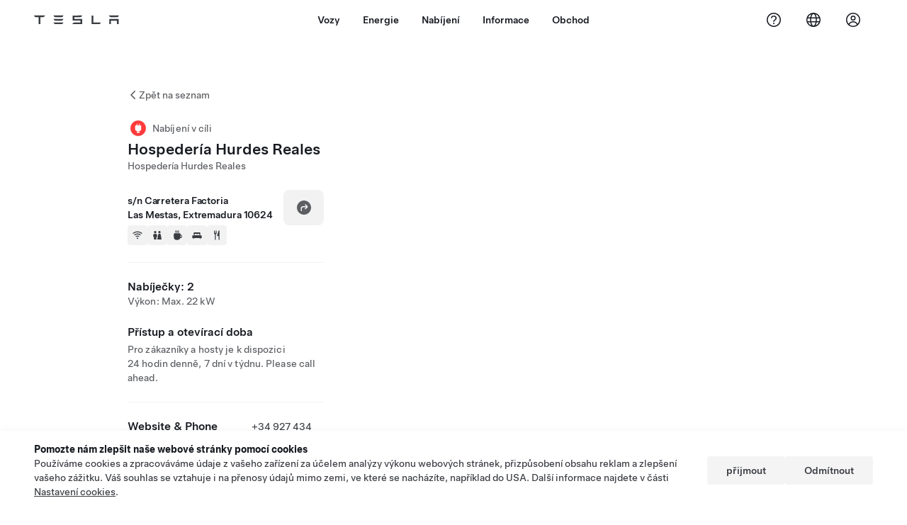

--- FILE ---
content_type: text/html; charset=utf-8
request_url: https://www.tesla.com/cs_cz/findus/location/charger/dc27325
body_size: 14481
content:
<!DOCTYPE html><html dir="ltr" lang="en-US"><head><meta charSet="utf-8" data-next-head=""/><meta name="viewport" content="width=device-width" data-next-head=""/><link href="/assets/findus/icon.ico" rel="icon"/><link rel="stylesheet" media="all" href="https://digitalassets.tesla.com/tesla-design-system/raw/upload/design-system/9.x/index.css"/><meta name="apple-mobile-web-app-status-bar-style" content="black-translucent"/><meta name="viewport" content="width=device-width, initial-scale=1.0, maximum-scale=1.0, user-scalable=no"/><link rel="stylesheet" media="all" href="https://tesla.com/modules/custom/tesla_mega_menu/dist/9.2.0/header.bundle.css"/><link rel="preload" href="/findus/_next/static/css/1c58be8e460ed7b8.css" as="style"/><link rel="stylesheet" href="/findus/_next/static/css/1c58be8e460ed7b8.css" data-n-g=""/><link rel="preload" href="/findus/_next/static/css/7fc31bffc3ad26bb.css" as="style"/><link rel="stylesheet" href="/findus/_next/static/css/7fc31bffc3ad26bb.css" data-n-p=""/><noscript data-n-css=""></noscript><script defer="" nomodule="" src="/findus/_next/static/chunks/polyfills-42372ed130431b0a.js"></script><script src="/findus/_next/static/chunks/webpack-047e56f6eafbc673.js" defer=""></script><script src="/findus/_next/static/chunks/framework-f0f34dd321686665.js" defer=""></script><script src="/findus/_next/static/chunks/main-a3f881f48846a3a6.js" defer=""></script><script src="/findus/_next/static/chunks/pages/_app-607d0c6fba9a235e.js" defer=""></script><script src="/findus/_next/static/chunks/7e42aecb-b13b71ae60be8faf.js" defer=""></script><script src="/findus/_next/static/chunks/71f82f92-86c876be88ded4d9.js" defer=""></script><script src="/findus/_next/static/chunks/6d2b60a9-e6dd7cf512da3496.js" defer=""></script><script src="/findus/_next/static/chunks/3085-ad197560c9590e5f.js" defer=""></script><script src="/findus/_next/static/chunks/7462-a685718f3fb1ca17.js" defer=""></script><script src="/findus/_next/static/chunks/3596-047aab4711b98de2.js" defer=""></script><script src="/findus/_next/static/chunks/6277-6955b67d069419e7.js" defer=""></script><script src="/findus/_next/static/chunks/4279-436abab53d862bdb.js" defer=""></script><script src="/findus/_next/static/chunks/5707-c8819c3dfa3d6371.js" defer=""></script><script src="/findus/_next/static/chunks/6385-a5ce16894de4b30e.js" defer=""></script><script src="/findus/_next/static/chunks/pages/%5Blocale%5D/findus/location/%5BfunctionType%5D/%5BlocationSlug%5D-4ab010fa046c9374.js" defer=""></script><script src="/findus/_next/static/jWCuRRgrXlvFDyWprISA9/_buildManifest.js" defer=""></script><script src="/findus/_next/static/jWCuRRgrXlvFDyWprISA9/_ssgManifest.js" defer=""></script></head><script>
          const path = window.location.pathname;
          if (!path.includes("list")) document.documentElement.setAttribute("dir", ["he_il", "ar_il", "ar_ae", "ar_qa", "ar_sa"].includes(path.split("/")[1].toLowerCase()) ? "rtl" : "ltr")
          </script><body><div class="tds-header" id="tds-site-header-wrapper"><div id="mega-menu"></div></div><script src="https://tesla.com/modules/custom/tesla_mega_menu/dist/9.2.0/header.bundle.js"></script><div id="__next"><div><div><div class="list-content"><div class="styles_location-conatiner___3Go3"><div class="styles_back-btn__ZiDXm"><svg class="tds-icon tds-icon-chevron-small-270 tds-icon--small" viewBox="0 0 16 16" xmlns="http://www.w3.org/2000/svg"><path fill="currentColor" d="M11.025 13.25a.748.748 0 0 1-1.281.53l-5.25-5.264a.75.75 0 0 1 0-1.06L9.717 2.22a.75.75 0 1 1 1.062 1.06L6.084 7.986l4.722 4.734a.75.75 0 0 1 .219.53"></path></svg><div class="styles_back-btn-text__Fz3eP"><a href="/cs_CZ/findus/list">Zpět na seznam</a></div></div><div class="styles_location-details__yychh"><div class="styles_card-container__TsVOM"><div class="styles_headerContainer___sXD_"><div class="styles_headerTypeContainer__7clDm"><div class="styles_headerTypeText__wiiUa"><img src="/assets/findus/pin_destinationcharger_wo_shadow.svg" style="min-width:24px;min-height:24px;margin-right:5px"/><span class="">Nabíjení v cíli</span></div></div><div class="styles_card_header_text__FJOxf"><span class="">Hospedería Hurdes Reales</span></div><div class="styles_commonSiteNameText__mR_n5"><span class="">Hospedería Hurdes Reales</span></div></div><div class="styles_chargerAddressComponent__0dnkP"><div class="styles_chargerAddressLinesAndDirections___T87s"><div><div><span class="styles_chargerAddressLineText__k56_n">s/n Carretera Factoria</span></div><div><span class="styles_chargerAddressLineText__k56_n">Las Mestas, Extremadura 10624</span></div></div><div class="styles_chargerAddressDrivingDirections__VoZYJ"><button class="tds-btn styles_chargerNavigateButton__GKhWL"><div><svg class="tds-icon tds-icon-directions-filled tds-icon--default" viewBox="0 0 24 24" xmlns="http://www.w3.org/2000/svg"><path fill="currentColor" d="M12 22c5.523 0 10-4.477 10-10S17.523 2 12 2 2 6.477 2 12s4.477 10 10 10m2.53-14.53 2.75 2.75a.75.75 0 0 1 0 1.06l-2.75 2.75a.75.75 0 1 1-1.06-1.06l1.47-1.47h-4.19A1.75 1.75 0 0 0 9 13.25v3a.75.75 0 0 1-1.5 0v-3A3.25 3.25 0 0 1 10.75 10h4.19l-1.47-1.47a.75.75 0 0 1 1.06-1.06"></path></svg></div></button></div></div><div class="styles_amenitiesContainer__3mrnf"><div><a href="https://www.google.com/maps/search/wifi+ s/nCarretera Factoria+Las Mestas+Extremadura" target="_blank"><button class="tds-icon-btn tds-icon-btn--medium styles_amenityIconButton__4C78t" type="button"><svg class="tds-icon tds-icon-wifi-filled styles_amenityIcon__3ka_r" viewBox="0 0 24 24" xmlns="http://www.w3.org/2000/svg"><path fill="currentColor" d="M21.671 7.284c.419.353.432.982.057 1.38-.382.406-1.02.418-1.449.063A12.95 12.95 0 0 0 12 5.75c-3.146 0-6.03 1.117-8.28 2.977-.428.355-1.066.343-1.448-.063-.375-.398-.361-1.027.057-1.38A14.94 14.94 0 0 1 12 3.75a14.94 14.94 0 0 1 9.671 3.534M12 20a1.5 1.5 0 1 1 0-3 1.5 1.5 0 0 1 0 3m-6.634-8.076c-.372-.397-.36-1.024.065-1.366A10.46 10.46 0 0 1 12 8.25c2.485 0 4.77.864 6.568 2.308.425.341.437.969.065 1.366-.383.408-1.023.417-1.466.077A8.46 8.46 0 0 0 12 10.25 8.46 8.46 0 0 0 6.832 12c-.443.341-1.083.332-1.466-.076M8.5 13.876c-.436.314-.442.935-.074 1.327.387.411 1.036.404 1.521.113A4 4 0 0 1 12 14.75c.75 0 1.453.207 2.053.566.485.29 1.134.298 1.521-.113.368-.392.363-1.013-.074-1.327A5.97 5.97 0 0 0 12 12.75a5.97 5.97 0 0 0-3.5 1.126"></path></svg></button></a></div><div><a href="https://www.google.com/maps/search/restrooms+ s/nCarretera Factoria+Las Mestas+Extremadura" target="_blank"><button class="tds-icon-btn tds-icon-btn--medium styles_amenityIconButton__4C78t" type="button"><svg class="tds-icon tds-icon-restroom-filled styles_amenityIcon__3ka_r" viewBox="0 0 24 24" xmlns="http://www.w3.org/2000/svg"><path fill="currentColor" d="M10 5.5a2.5 2.5 0 1 1-5 0 2.5 2.5 0 0 1 5 0M16.5 8a2.5 2.5 0 1 0 0-5 2.5 2.5 0 0 0 0 5m-.806 1a2 2 0 0 0-1.973 1.671l-1.624 9.747a.5.5 0 0 0 .493.582h7.82a.5.5 0 0 0 .493-.582l-1.624-9.747A2 2 0 0 0 17.306 9zM3.5 12a3 3 0 0 1 3-3h2a3 3 0 0 1 3 3v3a.5.5 0 0 1-.5.5h-1v5a.5.5 0 0 1-.5.5h-4a.5.5 0 0 1-.5-.5v-5H4a.5.5 0 0 1-.5-.5z"></path></svg></button></a></div><div><a href="https://www.google.com/maps/search/beverage+ s/nCarretera Factoria+Las Mestas+Extremadura" target="_blank"><button class="tds-icon-btn tds-icon-btn--medium styles_amenityIconButton__4C78t" type="button"><svg class="tds-icon tds-icon-coffee-filled styles_amenityIcon__3ka_r" viewBox="0 0 24 24" xmlns="http://www.w3.org/2000/svg"><path fill="currentColor" d="M15.536 3.219a.75.75 0 1 0-1.172-.937l-.075.094a2 2 0 0 0 0 2.498l.15.189a.5.5 0 0 1 0 .624l-.075.095a.75.75 0 0 0 1.172.937l.075-.095a2 2 0 0 0 0-2.498l-.15-.189a.5.5 0 0 1 0-.624zM5 9.5A1.5 1.5 0 0 1 6.5 8h11A1.5 1.5 0 0 1 19 9.5V11h1a2 2 0 0 1 2 2v3a2 2 0 0 1-2 2h-1.341A6 6 0 0 1 13 22h-2a6 6 0 0 1-6-6zm14 3v4h1a.5.5 0 0 0 .5-.5v-3a.5.5 0 0 0-.5-.5zM12.418 2.164a.75.75 0 0 1 .118 1.055l-.076.094a.5.5 0 0 0 0 .624l.15.189a2 2 0 0 1 0 2.498l-.074.095a.75.75 0 1 1-1.172-.937l.076-.095a.5.5 0 0 0 0-.624l-.151-.189a2 2 0 0 1 0-2.498l.075-.094a.75.75 0 0 1 1.054-.118M9.536 3.219a.75.75 0 1 0-1.172-.937l-.075.094a2 2 0 0 0 0 2.498l.15.189a.5.5 0 0 1 0 .624l-.075.095a.75.75 0 1 0 1.172.937l.075-.095a2 2 0 0 0 0-2.498l-.15-.189a.5.5 0 0 1 0-.624z"></path></svg></button></a></div><div><a href="https://www.google.com/maps/search/lodging+ s/nCarretera Factoria+Las Mestas+Extremadura" target="_blank"><button class="tds-icon-btn tds-icon-btn--medium styles_amenityIconButton__4C78t" type="button"><svg class="tds-icon tds-icon-bed-filled styles_amenityIcon__3ka_r" viewBox="0 0 24 24" xmlns="http://www.w3.org/2000/svg"><path fill="currentColor" d="M6.75 6A1.75 1.75 0 0 0 5 7.75v3.125c0 .069.056.125.125.125h2.25a.125.125 0 0 0 .125-.125V10a1 1 0 0 1 1-1h2a1 1 0 0 1 1 1v.875c0 .069.056.125.125.125h.75a.125.125 0 0 0 .125-.125V10a1 1 0 0 1 1-1h2a1 1 0 0 1 1 1v.875c0 .069.056.125.125.125h2.25a.125.125 0 0 0 .125-.125V7.75A1.75 1.75 0 0 0 17.25 6zM4.5 12A2.5 2.5 0 0 0 2 14.5V17a1 1 0 0 0 1 1h1v1.25a.75.75 0 0 0 1.5 0V18h13v1.25a.75.75 0 0 0 1.5 0V18h1a1 1 0 0 0 1-1v-2.5a2.5 2.5 0 0 0-2.5-2.5z"></path></svg></button></a></div><div><a href="https://www.google.com/maps/search/restaurants+ s/nCarretera Factoria+Las Mestas+Extremadura" target="_blank"><button class="tds-icon-btn tds-icon-btn--medium styles_amenityIconButton__4C78t" type="button"><svg class="tds-icon tds-icon-restaurant-filled styles_amenityIcon__3ka_r" viewBox="0 0 24 24" xmlns="http://www.w3.org/2000/svg"><path fill="currentColor" d="M8.775 2a.6.6 0 0 1 .6.6v4.15a.5.5 0 0 0 1 0V2.562a.562.562 0 1 1 1.125 0v5.491c0 .937-.76 1.697-1.697 1.697a.053.053 0 0 0-.053.053V21a1 1 0 1 1-2 0V9.803a.053.053 0 0 0-.053-.053C6.76 9.75 6 8.99 6 8.053V2.587a.587.587 0 1 1 1.175 0V6.75a.5.5 0 0 0 1 0V2.6a.6.6 0 0 1 .6-.6m6.547 1.435-2.69 9.03a1 1 0 0 0 .96 1.285H15.5a.25.25 0 0 1 .25.25v7a1 1 0 1 0 2 0V2.502A.5.5 0 0 0 17.248 2a2.01 2.01 0 0 0-1.926 1.435"></path></svg></button></a></div></div></div><hr class="cardSectionSeparator"/><div class="styles_chargerQuantityAndPowerContainer___KSw8"><div class="styles_chargerQuantityAndPowerStructure__YcpFc"><span class="styles_chargerQuantityText__pfnaK">Nabíječky: 2</span><span class="styles_chargerMaxPowerText__Jtrrt">Výkon: Max. 22 kW</span></div></div><div class="styles_chargerHoursContainer__KUdcb"><span class="styles_chargerHoursHeaderLabel__GrF5c">Přístup a otevírací doba</span><span class="styles_twentyfoursevenText__btGSf">Pro zákazníky a hosty je k dispozici 24 hodin denně, 7 dní v týdnu. Please call ahead.</span></div><hr class="cardSectionSeparator"/><div class="styles_contactContainer__K0_Og"><div class="styles_contantStack__Lp9UH"><div class="styles_contactContent__qkoBs"><div class="styles_contactHeader__aW3Ip"><span class="styles_contactHeaderLabel__UUN17">Website &amp; Phone Number</span><span class=""><a class="tds-link" href="tel:+34 927 434 139" rel="noopener noreferrer" target="_blank">+34 927 434 139</a></span></div><span class=""><a class="tds-link styles_contactWebsite__l7gwy" href="http://www.hospederiasdeextremadura.es/" rel="noopener noreferrer" target="_blank">http://www.hospederiasdeextremadura.es/</a></span></div></div></div></div><div class="styles_map-image__cVqgS"><img alt="" class="styles_map-preview__GXAor" height="449" src="https://maps.googleapis.com/maps/api/staticmap?center=40.425736,-6.143434&amp;zoom=15&amp;size=660x449&amp;maptype=&amp;maptype=roadmap&amp;style=feature:landscape%7Celement:geometry%7Ccolor:0xeeeeee&amp;style=feature:poi%7Cvisibility:off&amp;style=feature:road%7Celement:geometry.fill%7Ccolor:0xffffff&amp;style=feature:road%7Celement:geometry.stroke%7Ccolor:0xffffff&amp;style=feature:road%7Celement:labels.text%7Csaturation:-100&amp;style=feature:road.highway%7Celement:geometry.fill%7Ccolor:0xc4c4c4&amp;style=feature:road.highway%7Celement:geometry.stroke%7Ccolor:0xc4c4c4&amp;style=feature:water%7Ccolor:0xD4D4D4
&amp;key=AIzaSyANja5-X2WJ5BhM_vQlBBN8qm-EI4_Z6ew&amp;markers=40.425736,-6.143434" width="660"/></div></div></div><div class="footer-links"><a class="tds-link tds-link--secondary footer-link-text" href="/cs_CZ/about?redirect=no" target="_blank">Tesla © <!-- -->2026</a><a class="tds-link tds-link--secondary footer-link-text" href="/cs_CZ/about/legal?redirect=no" target="_blank">Ochrana osobních údajů a právní informace</a><a class="tds-link tds-link--secondary footer-link-text" href="/cs_CZ/contact?redirect=no" target="_blank">Kontakt</a><a class="tds-link tds-link--secondary footer-link-text" href="/cs_CZ/careers?redirect=no" target="_blank">Kariéra</a><a class="tds-link tds-link--secondary footer-link-text" href="/cs_CZ/updates?redirect=no" target="_blank">Odběr newsletteru</a><a class="tds-link tds-link--secondary footer-link-text" href="/cs_CZ/findus/list?redirect=no" target="_blank">Kde nás najdete</a></div></div></div></div></div><script id="__NEXT_DATA__" type="application/json">{"props":{"pageProps":{"formattedData":{"chargerAccessHours":{},"chargerAccessTypeAndInstructions":{"access_instructions":"Please call ahead.","restrictions":"Pro zákazníky a hosty je k dispozici 24 hodin denně, 7 dní v týdnu"},"chargerAddress":["s/n Carretera Factoria","Las Mestas, Extremadura 10624"],"chargerAddressDetails":{"directionsLink":"https://maps.google.com/maps?daddr=40.425736,-6.143434"},"chargerAmenities":[{"icon":{"children":[{"name":"path","type":"element","value":"","attributes":{"fill":"currentColor","d":"M21.671 7.284c.419.353.432.982.057 1.38-.382.406-1.02.418-1.449.063A12.95 12.95 0 0 0 12 5.75c-3.146 0-6.03 1.117-8.28 2.977-.428.355-1.066.343-1.448-.063-.375-.398-.361-1.027.057-1.38A14.94 14.94 0 0 1 12 3.75a14.94 14.94 0 0 1 9.671 3.534M12 20a1.5 1.5 0 1 1 0-3 1.5 1.5 0 0 1 0 3m-6.634-8.076c-.372-.397-.36-1.024.065-1.366A10.46 10.46 0 0 1 12 8.25c2.485 0 4.77.864 6.568 2.308.425.341.437.969.065 1.366-.383.408-1.023.417-1.466.077A8.46 8.46 0 0 0 12 10.25 8.46 8.46 0 0 0 6.832 12c-.443.341-1.083.332-1.466-.076M8.5 13.876c-.436.314-.442.935-.074 1.327.387.411 1.036.404 1.521.113A4 4 0 0 1 12 14.75c.75 0 1.453.207 2.053.566.485.29 1.134.298 1.521-.113.368-.392.363-1.013-.074-1.327A5.97 5.97 0 0 0 12 12.75a5.97 5.97 0 0 0-3.5 1.126"},"children":[]}],"id":"icon-wifi-filled","viewBox":"0 0 24 24"},"label":"AMENITIES_WIFI","url":"https://www.google.com/maps/search/wifi+ s/nCarretera Factoria+Las Mestas+Extremadura"},{"icon":{"children":[{"name":"path","type":"element","value":"","attributes":{"fill":"currentColor","d":"M10 5.5a2.5 2.5 0 1 1-5 0 2.5 2.5 0 0 1 5 0M16.5 8a2.5 2.5 0 1 0 0-5 2.5 2.5 0 0 0 0 5m-.806 1a2 2 0 0 0-1.973 1.671l-1.624 9.747a.5.5 0 0 0 .493.582h7.82a.5.5 0 0 0 .493-.582l-1.624-9.747A2 2 0 0 0 17.306 9zM3.5 12a3 3 0 0 1 3-3h2a3 3 0 0 1 3 3v3a.5.5 0 0 1-.5.5h-1v5a.5.5 0 0 1-.5.5h-4a.5.5 0 0 1-.5-.5v-5H4a.5.5 0 0 1-.5-.5z"},"children":[]}],"id":"icon-restroom-filled","viewBox":"0 0 24 24"},"label":"AMENITIES_RESTROOMS","url":"https://www.google.com/maps/search/restrooms+ s/nCarretera Factoria+Las Mestas+Extremadura"},{"icon":{"children":[{"name":"path","type":"element","value":"","attributes":{"fill":"currentColor","d":"M15.536 3.219a.75.75 0 1 0-1.172-.937l-.075.094a2 2 0 0 0 0 2.498l.15.189a.5.5 0 0 1 0 .624l-.075.095a.75.75 0 0 0 1.172.937l.075-.095a2 2 0 0 0 0-2.498l-.15-.189a.5.5 0 0 1 0-.624zM5 9.5A1.5 1.5 0 0 1 6.5 8h11A1.5 1.5 0 0 1 19 9.5V11h1a2 2 0 0 1 2 2v3a2 2 0 0 1-2 2h-1.341A6 6 0 0 1 13 22h-2a6 6 0 0 1-6-6zm14 3v4h1a.5.5 0 0 0 .5-.5v-3a.5.5 0 0 0-.5-.5zM12.418 2.164a.75.75 0 0 1 .118 1.055l-.076.094a.5.5 0 0 0 0 .624l.15.189a2 2 0 0 1 0 2.498l-.074.095a.75.75 0 1 1-1.172-.937l.076-.095a.5.5 0 0 0 0-.624l-.151-.189a2 2 0 0 1 0-2.498l.075-.094a.75.75 0 0 1 1.054-.118M9.536 3.219a.75.75 0 1 0-1.172-.937l-.075.094a2 2 0 0 0 0 2.498l.15.189a.5.5 0 0 1 0 .624l-.075.095a.75.75 0 1 0 1.172.937l.075-.095a2 2 0 0 0 0-2.498l-.15-.189a.5.5 0 0 1 0-.624z"},"children":[]}],"id":"icon-coffee-filled","viewBox":"0 0 24 24"},"label":"AMENITIES_CAFE","url":"https://www.google.com/maps/search/beverage+ s/nCarretera Factoria+Las Mestas+Extremadura"},{"icon":{"children":[{"name":"path","type":"element","value":"","attributes":{"fill":"currentColor","d":"M6.75 6A1.75 1.75 0 0 0 5 7.75v3.125c0 .069.056.125.125.125h2.25a.125.125 0 0 0 .125-.125V10a1 1 0 0 1 1-1h2a1 1 0 0 1 1 1v.875c0 .069.056.125.125.125h.75a.125.125 0 0 0 .125-.125V10a1 1 0 0 1 1-1h2a1 1 0 0 1 1 1v.875c0 .069.056.125.125.125h2.25a.125.125 0 0 0 .125-.125V7.75A1.75 1.75 0 0 0 17.25 6zM4.5 12A2.5 2.5 0 0 0 2 14.5V17a1 1 0 0 0 1 1h1v1.25a.75.75 0 0 0 1.5 0V18h13v1.25a.75.75 0 0 0 1.5 0V18h1a1 1 0 0 0 1-1v-2.5a2.5 2.5 0 0 0-2.5-2.5z"},"children":[]}],"id":"icon-bed-filled","viewBox":"0 0 24 24"},"label":"AMENITIES_LODGING","url":"https://www.google.com/maps/search/lodging+ s/nCarretera Factoria+Las Mestas+Extremadura"},{"icon":{"children":[{"name":"path","type":"element","value":"","attributes":{"fill":"currentColor","d":"M8.775 2a.6.6 0 0 1 .6.6v4.15a.5.5 0 0 0 1 0V2.562a.562.562 0 1 1 1.125 0v5.491c0 .937-.76 1.697-1.697 1.697a.053.053 0 0 0-.053.053V21a1 1 0 1 1-2 0V9.803a.053.053 0 0 0-.053-.053C6.76 9.75 6 8.99 6 8.053V2.587a.587.587 0 1 1 1.175 0V6.75a.5.5 0 0 0 1 0V2.6a.6.6 0 0 1 .6-.6m6.547 1.435-2.69 9.03a1 1 0 0 0 .96 1.285H15.5a.25.25 0 0 1 .25.25v7a1 1 0 1 0 2 0V2.502A.5.5 0 0 0 17.248 2a2.01 2.01 0 0 0-1.926 1.435"},"children":[]}],"id":"icon-restaurant-filled","viewBox":"0 0 24 24"},"label":"AMENITIES_RESTAURANT","url":"https://www.google.com/maps/search/restaurants+ s/nCarretera Factoria+Las Mestas+Extremadura"}],"additionalNotice":{},"chargerDetails":{"name":"Hospedería Hurdes Reales","address":{"street":"Carretera Factoria","streetNumber":"s/n","city":"Las Mestas","district":null,"state":"Extremadura","countryCode":"ES","country":"Spain","postalCode":"10624","postalExt":null,"navRegion":"eu","nearestEntrance":null},"entryPoint":{"latitude":40.425736,"longitude":-6.143434},"centroid":{"latitude":40.425736,"longitude":-6.143434},"publicStallCount":2,"openToPublic":true,"amenities":["AMENITIES_WIFI","AMENITIES_RESTROOMS","AMENITIES_CAFE","AMENITIES_LODGING","AMENITIES_RESTAURANT"],"maxPowerKw":22,"timeZone":"Europe/Madrid","accessType":"Public","openToNonTeslas":false,"availabilityProfile":null,"accessHours":{"twentyFourSeven":true},"locationGUID":"669a4f25-42b5-431c-9420-f80af9e31441","commonSiteName":"Hospedería Hurdes Reales","effectivePricebooks":[]},"email":"http://www.hospederiasdeextremadura.es/","chargerMaxPower":22,"chargerName":"Hospedería Hurdes Reales","commonSiteName":"Hospedería Hurdes Reales","phoneNumber":"+34 927 434 139","roadSideAssistanceNumber":null,"chargerPricing":false,"chargerQuantity":2,"chargerHistogramData":null,"showHistogram":true},"functionTypeFromQuery":"chargers","googleMapKey":"AIzaSyANja5-X2WJ5BhM_vQlBBN8qm-EI4_Z6ew","baiduMapAk":"qAt8bB6YfSE69wpL9zPMcSVCdkjQO94Z","gioConfig":{"GIO_ACCOUNT_ID":"","GIO_DATA_RESOURCE_ID":"","GIO_HOST":""},"listFunctionType":"chargers","locationData":{"marketing":{"gmaps_override":null,"display_driving_directions":true,"show_on_bodyshop_support_page":false,"location_url_slug":"dc27325","show_on_find_us":false,"gmaps_override_longitude":-6.143434,"store_sub_region":{"display_name":"Spain"},"display_name":"Hospedería Hurdes Reales","store_region":{"name":"europe"},"gmaps_override_latitude":40.425736,"roadside_assistance_number":"911 98 26 24","address_notes":null,"service_hours_by_appointment_only":"0","store_hours_by_appointment_only":"0","phone_numbers":null,"common_name":"","service_center_phone":null},"functions":[{"business_hours":{"hours":[]},"address":{"country":"ES","address_validated":false,"city":"Las Mestas","address_1":"s/n Carretera Factoria","address_2":"","latitude":40.425736,"county":null,"state_province":"","locale":"en-US","address_number":null,"address_street":null,"district":null,"country_name":null,"address_provider_enum":"google","postal_code":"10624","postal_code_suffix":null,"longitude":-6.143434},"address_by_locale":[{"country":"ES","address_validated":false,"city":"Las Mestas","address_1":"s/n Carretera Factoria","address_2":"","latitude":40.425736,"county":null,"state_province":"","locale":"en-US","address_number":null,"address_street":null,"district":null,"country_name":null,"address_provider_enum":"google","postal_code":"10624","postal_code_suffix":null,"longitude":-6.143434}],"customer_facing_name":"Hospedería Hurdes Reales Las Mestas ","translations":{"customerFacingName":{"en-US":"Hospedería Hurdes Reales Las Mestas "}},"name":"Charging_Commercial_Charging","opening_date":"2017-10-10","status":"Pending"}],"tesla_center_collision_function":{"company_phone":null},"key_data":{"address":{"country":"ES","address_validated":false,"city":"Las Mestas","address_1":"s/n Carretera Factoria","address_2":"","latitude":40.425736,"county":null,"state_province":"","locale":"en-US","address_number":null,"address_street":null,"district":null,"country_name":"Spain","address_provider_enum":"google","postal_code":"10624","postal_code_suffix":null,"longitude":-6.143434},"phone":null,"local_address":null,"use_local_address":false,"geo_point":{"lon":-6.143434,"lat":40.425736},"status":{"name":"Open"},"address_by_locale":[{"country":"ES","city":"Las Mestas","address_1":"s/n Carretera Factoria","address_2":"","latitude":40.425736,"country_name":null,"state_province":"","locale":"en-US","postal_code":"10624","longitude":-6.143434}]},"destination_charger_function":{"installed_full_power":"22","access_type":"Public","destination_website":"http://www.hospederiasdeextremadura.es/","open_to_non_tesla":false,"show_on_find_us":true,"project_status":"Installation complete","restrictions":"Available for customers.","phone_number":"+34 927 434 139","access_instructions":"Please call ahead.","num_charger_stalls":"1"}},"locationSlug":"dc27325","currentLocationType":"destination_charger","allLocationTypesApartFromCurrent":[],"translations":{"app_strings":{"findUs_description":"Využijte interaktivní mapu „Kde nás najdete“ a během svých cest vyhledejte nabíjecí stanice, servisní centra, galerie a prodejny společnosti Tesla.","findUs_keywords":"mapa nabíjecích stanic Tesla, nabíjecí stanice Tesla, nabíjecí stanice Tesla v mé blízkosti, prodejna Tesla, servisní centrum Tesla, galerie Tesla, nabíjení elektrického vozu, kde můžu nabít svůj vůz Tesla, elektrické nabíjecí stanice, nabíjecí stanice elektromobilů, nabíjení elektromobilu, interaktivní mapa „Kde nás najdete“, globální mapa nabíječek Supercharger, globální mapa nabíjení Tesla, globální mapa nabíjení v cíli","title":"Kde nás najdete | Tesla"},"errors":{"default":"Něco se pokazilo.","noLocations":"Nelze najít vámi požadovanou adresu.","serviceDown":"Nelze se připojit k serveru."},"filters":{"__RestOfWorld":{"all_demo_drive":"Testovací jízda"},"all_destination_chargers":"Nabíjení v cíli","all_service_collision":"Servis a kolize","all_stores_and_delivery":"Prodejny a nákupní galerie","all_superchargers":"Nabíječky Supercharger","bodyRepairCenter":"Opravna karoserií","bodyshop":"Opravny karoserií","buttons":{"apply":"Ucházet se","cancel":"Zrušit","clear":"Vymazat"},"coming_soon_service_centers":"Servisní centra již brzy","coming_soon_superchargers":"Stanice Supercharger již brzy","delivery_centers":"Doručovací centra","desktopLabel":"Kde nás najdete","in_store_demo_drive":"V prodejně","mobileLabel":"Filtr","nacs_superchargers":"Partner NACS","open_to_all_evs_superchargers":"Jiné elektromobily","open_to_all_evs_destination_chargers":"Jiné elektromobily","self_serve_demo_drive":"Samoobslužná","vehicle_type":"Typ vozidla:","stores":"Prodejny","tesla_collision_centers":"Kolizní centra Tesla","tesla_exclusive_superchargers":"Tesla","tesla_exclusive_destination_chargers":"Tesla","tesla_service_centers":"Servisní centra"},"callback":{"request_a_call":"Požádat o zavolání","callback_requested":"Požádáno o zavolání","callback_failed":"Žádost o zavolání se nezdařila","first_name":"Jméno","last_name":"Příjmení","email":"E-mail","phone":"Telefon","zip_code":"PSČ","notes":"Poznámky","feedback_optional":"Volitelné","product_interest":"Zájem o produkt","submit":"Odeslat","model_s":"Model S","model_3":"Model 3","model_x":"Model X","model_y":"Model Y","cybertruck":"Cybertruck","roadster":"Roadster","solar_panels":"solární panely","solar_roof":"Solar Roof","charging":"Nabíjení","powerwall":"Powerwall","get_updates":"Dostávat novinky","required":"Požadováno","invalid_email":"Neplatná e-mailová adresa","invalid_phone":"Neplatné telefonní číslo","select_one_product":"Vyberte alespoň jeden produkt","callback_success":"Poradce Tesla Advisor vám co nejdřív zavolá. \nNa uvedený e-mail budete dostávat také pravidelné aktualizace od společnosti Tesla.","callback_error":"Zkuste to prosím znovu","non_emea_consent_message":"Kliknutím na možnost „Odeslat“ opravňuji společnost Tesla, aby mě ohledně této žádosti kontaktovala prostřednictvím poskytnutých kontaktních údajů. Rozumím, že při volání nebo textových zprávách může společnost využívat automatické vytáčení nebo vytáčení řízené počítačem nebo předem nahrané zprávy. Běžně se účtují poplatky za zprávy a data. Kdykoli se můžu odhlásit v aplikaci Tesla nebo \u003ca href=\"{{URL}}\" class=\"tds-link\"\u003eodhlášením odběru\u003c/a\u003e. Tento souhlas není k dokončení žádosti nutný.","emea_consent_message":"Souhlasím, že budu kontaktován(a) ohledně produktů Tesla, včetně automatických hovorů nebo textových zpráv. Rozumím a souhlasím s \u003ca href=\"{{PRIVACY}}\" class=\"tds-link\"\u003ePodmínkami ochrany osobních údajů společnosti Tesla\u003c/a\u003e a \u003ca href=\"{{TERMS}}\" class=\"tds-link\"\u003ePodmínkami použití\u003c/a\u003e."},"footer":{"careers":"Kariéra","contact":"Kontakt","forums":"Fórum","impressum":"Impresum","locations":"Kde nás najdete","newsletter":"Odběr newsletteru","privacyLegal":"Ochrana osobních údajů a právní informace","recallInfo":"Informace o svolávacích akcích","signOut":"Odhlásit se","teslaConnect":"Tesla Connect"},"list":{"commonStrings":{"title":"Kde nás najdete","backToList":"Zpět na seznam"},"country":{"AD":"Andorra","AE":"Spojené arabské emiráty","AF":"Afghánistán","AG":"Antigua a Barbuda","AI":"Anguilla","AL":"Albánie","AM":"Arménie","AN":"Nizozemské Antily","AO":"Angola","AQ":"Antarktida","AR":"Argentina","AS":"Americká Samoa","AT":"Rakousko","AU":"Austrálie","AW":"Aruba","AX":"Alandy","AZ":"Ázerbájdžán","BA":"Bosna a Hercegovina","BB":"Barbados","BD":"Bangladéš","BE":"Belgie","BF":"Burkina Faso","BG":"Bulharsko","BH":"Bahrajn","BI":"Burundi","BJ":"Benin","BL":"Svatý Bartoloměj","BM":"Bermudy","BN":"Brunej","BO":"Bolívie","BQ":"Karibské Nizozemsko","BR":"Brazílie","BS":"Bahamy","BT":"Bhútán","BV":"Bouvetův ostrov","BW":"Botswana","BY":"Bělorusko","BZ":"Belize","CA":"Kanada","CC":"Kokosové (Keelingovy) ostrovy","CD":"Kongo (Kinshasa)","CF":"Středoafrická republika","CG":"Kongo (Brazzaville)","CH":"Švýcarsko","CI":"Pobřeží slonoviny","CK":"Cookovy ostrovy","CL":"Chile","CM":"Kamerun","CN":"Pevninská Čína","CO":"Kolumbie","CR":"Kostarika","CU":"Kuba","CV":"Kapverdy","CW":"Curaçao","CX":"Vánoční ostrov","CY":"Kypr","CZ":"Česká republika","DE":"Německo","DJ":"Džibutsko","DK":"Dánsko","DM":"Dominika","DO":"Dominikánská republika","DZ":"Alžírsko","EC":"Ekvádor","EE":"Estonsko","EG":"Egypt","EH":"Západní Sahara","ER":"Eritrea","ES":"Španělsko","ET":"Etiopie","FI":"Finsko","FJ":"Fidži","FK":"Falklandy","FM":"Mikronésie","FO":"Faerské ostrovy","FR":"Francie","GA":"Gabon","GB":"Spojené království","GD":"Grenada","GE":"Gruzie","GF":"Francouzská Guyana","GG":"Guernsey","GH":"Ghana","GI":"Gibraltar","GL":"Grónsko","GM":"Gambie","GN":"Guinea","GP":"Guadeloupe","GQ":"Rovníková Guinea","GR":"Řecko","GS":"Jižní Georgie a Jižní Sandwichovy ostrovy","GT":"Guatemala","GU":"Guam","GW":"Guinea-Bissau","GY":"Guyana","HK":"Hongkong","HM":"Heardův ostrov a McDonaldovy ostrovy","HN":"Honduras","HR":"Chorvatsko","HT":"Haiti","HU":"Maďarsko","ID":"Indonésie","IE":"Irsko","IL":"Izrael","IM":"Ostrov Man","IN":"Indie","IO":"Britské indickooceánské území","IQ":"Irák","IR":"Írán","IS":"Island","IT":"Itálie","JE":"Jersey","JM":"Jamajka","JO":"Jordánsko","JP":"Japonsko","KE":"Keňa","KG":"Kyrgyzstán","KH":"Kambodža","KI":"Kiribati","KM":"Komory","KN":"Svatý Kryštof a Nevis","KP":"Severní Korea","KR":"Jižní Korea","KW":"Kuvajt","KY":"Kajmanské ostrovy","KZ":"Kazachstán","LA":"Laos","LB":"Libanon","LC":"Svatá Lucie","LI":"Lichtenštejnsko","LK":"Srí Lanka","LR":"Libérie","LS":"Lesotho","LT":"Litva","LU":"Lucembursko","LV":"Lotyšsko","LY":"Libye","MA":"Maroko","MC":"Monako","MD":"Moldavsko","ME":"Černá Hora","MF":"Svatý Martin (francouzská část)","MG":"Madagaskar","MH":"Marshallovy ostrovy","MK":"Makedonie","ML":"Mali","MM":"Myanmar","MN":"Mongolsko","MO":"Macao","MP":"Severní Mariany","MQ":"Martinik","MR":"Mauritánie","MS":"Montserrat","MT":"Malta","MU":"Mauricius","MV":"Maledivy","MW":"Malawi","MX":"Mexiko","MY":"Malajsie","MZ":"Mosambik","NA":"Namibie","NC":"Nová Kaledonie","NE":"Niger","NF":"Ostrov Norfolk","NG":"Nigérie","NI":"Nikaragua","NL":"Nizozemsko","NO":"Norsko","NP":"Nepál","NR":"Nauru","NU":"Niue","NZ":"Nový Zéland","OM":"Omán","PA":"Panama","PE":"Peru","PF":"Francouzská Polynésie","PG":"Papua-Nová Guinea","PH":"Filipíny","PK":"Pákistán","PL":"Polsko","PM":"Saint Pierre a Miquelon","PN":"Pitcairnův ostrov","PR":"Portoriko","PS":"Stát Palestina","PT":"Portugalsko","PW":"Palau","PY":"Paraguay","QA":"Katar","RE":"Réunion","RO":"Rumunsko","RS":"Srbsko","RU":"Rusko","RW":"Rwanda","SA":"Saúdská Arábie","SB":"Šalomounovy ostrovy","SC":"Seychely","SD":"Súdán","SE":"Švédsko","SG":"Singapur","SH":"Svatá Helena","SI":"Slovinsko","SJ":"Špicberky a Jan Mayen","SK":"Slovensko","SL":"Sierra Leone","SM":"San Marino","SN":"Senegal","SO":"Somálsko","SR":"Surinam","SS":"Jižní Súdán","ST":"Svatý Tomáš a Princův ostrov","SV":"El Salvador","SX":"Svatý Martin","SY":"Sýrie","SZ":"Svazijsko","TC":"Ostrovy Turks a Caicos","TD":"Čad","TF":"Francouzská jižní území","TG":"Togo","TH":"Thajsko","TJ":"Tádžikistán","TK":"Tokelau","TL":"Východní Timor","TM":"Turkmenistán","TN":"Tunisko","TO":"Tonga","TR":"Turecko","TT":"Trinidad a Tobago","TV":"Tuvalu","TW":"Tchaj-wan","TZ":"Tanzanie","UA":"Ukrajina","UG":"Uganda","UM":"Menší odlehlé ostrovy USA","US":"USA","UY":"Uruguay","UZ":"Uzbekistán","VA":"Vatikán","VC":"Svatý Vincenc a Grenadiny","VE":"Venezuela","VG":"Britské Panenské ostrovy","VI":"Americké Panenské ostrovy","VN":"Vietnam","VU":"Vanuatu","WF":"Wallis a Futuna","WS":"Samoa","YE":"Jemen","YT":"Mayotte","ZA":"Jihoafrická republika","ZM":"Zambie","ZW":"Zimbabwe"},"countryPageHeader":{"bodyshop":{"Andorra":"Kolizní střediska Tesla v Andoře","Australia":"Kolizní střediska Tesla v Austrálii","Austria":"Kolizní střediska Tesla v Rakousku","Belgium":"Kolizní střediska Tesla v Belgii","Bosnia and Herzegovina":"Kolizní střediska Tesla v Bosně a Hercegovině","Bulgaria":"Kolizní střediska Tesla v Bulharsku","Canada":"Kolizní střediska Tesla v Kanadě","Chile":"Kolizní střediska Tesla v Chile","China":"Kolizní střediska Tesla v pevninské Číně","China Mainland":"Kolizní střediska Tesla v pevninské Číně","Colombia":"Kolizní střediska Tesla Colombia","Croatia":"Kolizní střediska Tesla v Chorvatsku","Czech Republic":"Kolizní střediska Tesla v České republice","Czechia":"Kolizní střediska Tesla v Česku","Denmark":"Kolizní střediska Tesla v Dánsku","Estonia":"Kolizní střediska Tesla v Estonsku","Europe (Other)":"Kolizní střediska Tesla v Evropě (jinde)","Finland":"Kolizní střediska Tesla ve Finsku","France":"Kolizní střediska Tesla ve Francii","Germany":"Kolizní střediska Tesla v Německu","Gibraltar":"Kolizní střediska Tesla na Gibraltaru","Greece":"Kolizní střediska Tesla v Řecku","Hungary":"Kolizní střediska Tesla v Maďarsku","Iceland":"Kolizní střediska Tesla na Islandu","India":"Kolizní centra Tesla v Indii","Ireland":"Kolizní střediska Tesla v Irsku","Israel":"Kolizní střediska Tesla v Izraeli","Italy":"Kolizní střediska Tesla v Itálii","Japan":"Kolizní střediska Tesla v Japonsku","Jordan":"Kolizní střediska Tesla v Jordánku","Kazakhstan":"Kolizní střediska Tesla v Kazachstánu","Latvia":"Kolizní střediska Tesla v Lotyšsku","Liechtenstein":"Kolizní střediska Tesla v Lichtenštejnsku","Lithuania":"Kolizní střediska Tesla v Litvě","Luxembourg":"Kolizní střediska Tesla v Lucembursku","Malta":"Kolizní střediska Tesla na Maltě","Mexico":"Kolizní střediska Tesla v Mexiku","Montenegro":"Kolizní střediska Tesla v Černé Hoře","Nederland":"Kolizní střediska Tesla v Nizozemsku","Netherlands":"Kolizní střediska Tesla v Nizozemsku","New Zealand":"Kolizní střediska Tesla na Novém Zélandu","North Macedonia":"Kolizní střediska Tesla v Severní Makedonii","Norway":"Kolizní střediska Tesla v Norsku","Philippines":"Kolizní centra Tesla na Filipínách","Poland":"Kolizní střediska Tesla v Polsku","Portugal":"Kolizní střediska Tesla v Portugalsku","Qatar":"Kolizní střediska Tesla v Kataru","Romania":"Kolizní střediska Tesla v Rumunsku","Russia":"Kolizní střediska Tesla v Rusku","San Marino":"Kolizní střediska Tesla v San Marinu","Serbia":"Kolizní střediska Tesla v Srbsku","Singapore":"Kolizní střediska Tesla v Singapuru","Slovakia":"Kolizní střediska Tesla na Slovensku","Slovenia":"Kolizní střediska Tesla ve Slovinsku","South Korea":"Kolizní střediska Tesla v Jižní Koreji","Spain":"Kolizní střediska Tesla ve Španělsku","Sweden":"Kolizní střediska Tesla ve Švédsku","Switzerland":"Kolizní střediska Tesla ve Švýcarsku","Taiwan":"Kolizní střediska Tesla na Tchaj-wanu","Turkey":"Kolizní střediska Tesla v Turecku","USA":"Kolizní střediska Tesla ve Spojených státech","Ukraine":"Kolizní střediska Tesla na Ukrajině","United Arab Emirates":"Kolizní střediska Tesla ve Spojených arabských emirátech","United Kingdom":"Kolizní střediska Tesla ve Spojeném království","United States":"Kolizní střediska Tesla ve Spojených státech","Hong Kong":"Kolizní centra Tesla v Hongkongu"},"destination_charger":{"Andorra":"Nabíjení Tesla Destination Charging v Andoře","Australia":"Nabíjení Tesla Destination Charging v Austrálii","Austria":"Nabíjení Tesla Destination Charging v Rakousku","Belgium":"Nabíjení Tesla Destination Charging v Belgii","Bosnia and Herzegovina":"Nabíjení Tesla Destination Charging v Bosně a Hercegovině","Bulgaria":"Nabíjení Tesla Destination Charging v Bulharsku","Canada":"Nabíjení Tesla Destination Charging v Kanadě","Chile":"Nabíjení Tesla Destination Charging v Chile","China":"Nabíjení Tesla Destination Charging v pevninské Číně","China Mainland":"Nabíjení Tesla Destination Charging v pevninské Číně","Colombia":"Nabíjení Tesla Destination Charging Colombia","Croatia":"Nabíjení Tesla Destination Charging v Chorvatsku","Czech Republic":"Nabíjení Tesla Destination Charging v České republice","Czechia":"Nabíjení Tesla Destination Charging v Česku","Denmark":"Nabíjení Tesla Destination Charging v Dánsku","Estonia":"Nabíjení Tesla Destination Charging v Estonsku","Europe (Other)":"Nabíjení Tesla Destination Charging v Evropě (jinde)","Finland":"Nabíjení Tesla Destination Charging ve Finsku","France":"Nabíjení Tesla Destination Charging ve Francii","Germany":"Nabíjení Tesla Destination Charging v Německu","Gibraltar":"Nabíjení Tesla Destination Charging na Gibraltaru","Greece":"Nabíjení Tesla Destination Charging v Řecku","Hong Kong":"Nabíjení Tesla Destination Charging v Hongkongu","Hungary":"Nabíjení Tesla Destination Charging v Maďarsku","Iceland":"Nabíjení Tesla Destination Charging na Islandu","India":"Nabíjení Tesla Destination Charging v Indii","Ireland":"Nabíjení Tesla Destination Charging v Irsku","Israel":"Nabíjení Tesla Destination Charging v Izraeli","Italy":"Nabíjení Tesla Destination Charging v Itálii","Japan":"Nabíjení Tesla Destination Charging v Japonsku","Jordan":"Nabíjení Tesla Destination Charging v Jordánsku","Kazakhstan":"Nabíjení Tesla Destination Charging v Kazachstánu","Latvia":"Nabíjení Tesla Destination Charging v Lotyšsku","Liechtenstein":"Nabíjení Tesla Destination Charging v Lichtenštejnsku","Lithuania":"Nabíjení Tesla Destination Charging v Litvě","Luxembourg":"Nabíjení Tesla Destination Charging v Lucembursku","Macau":"Nabíjení Tesla Destination Charging v Macau","Malta":"Nabíjení Tesla Destination Charging na Maltě","Mexico":"Nabíjení Tesla Destination Charging v Mexiku","Montenegro":"Nabíjení Tesla Destination Charging v Černé Hoře","Morocco":"Nabíjení Tesla Destination Charging v Maroku","Nederland":"Nabíjení Tesla Destination Charging v Nizozemsku","Netherlands":"Nabíjení Tesla Destination Charging v Nizozemsku","New Zealand":"Nabíjení Tesla Destination Charging na Novém Zélandu","North Macedonia":"Nabíjení Tesla Destination Charging v Severní Makedonii","Norway":"Nabíjení Tesla Destination Charging v Norsku","Philippines":"Nabíjení Tesla Destination Charging na Filipínách","Poland":"Nabíjení Tesla Destination Charging v Polsku","Portugal":"Nabíjení Tesla Destination Charging v Portugalsku","Qatar":"Nabíjení Tesla Destination Charging v Kataru","Romania":"Nabíjení Tesla Destination Charging v Rumunsku","Russia":"Nabíjení Tesla Destination Charging v Rusku","San Marino":"Nabíjení Tesla Destination Charging v San Marinu","Serbia":"Nabíjení Tesla Destination Charging v Srbsku","Singapore":"Nabíjení Tesla Destination Charging v Singapuru","Slovakia":"Nabíjení Tesla Destination Charging na Slovensku","Slovenia":"Nabíjení Tesla Destination Charging ve Slovinsku","South Korea":"Nabíjení Tesla Destination Charging v Jižní Koreji","Spain":"Nabíjení Tesla Destination Charging ve Španělsku","Sweden":"Nabíjení Tesla Destination Charging ve Švédsku","Switzerland":"Nabíjení Tesla Destination Charging ve Švýcarsku","Taiwan":"Nabíjení Tesla Destination Charging na Tchaj-wanu","Turkey":"Nabíjení Tesla Destination Charging v Turecku","USA":"Nabíjení Tesla Destination Charging v USA","Ukraine":"Nabíjení Tesla Destination Charging na Ukrajině","United Arab Emirates":"Nabíjení Tesla Destination Charging ve Spojených arabských emirátech","United Kingdom":"Nabíjení Tesla Destination Charging ve Spojeném království","United States":"Nabíjení Tesla Destination Charging v USA"},"sales":{"Andorra":"Prodejny Tesla v Andoře","Australia":"Prodejny Tesla v Austrálii","Austria":"Prodejny Tesla v Rakousku","Belgium":"Prodejny Tesla v Belgii","Bosnia and Herzegovina":"Prodejny Tesla v Bosně a Hercegovině","Bulgaria":"Prodejny Tesla v Bulharsku","Canada":"Prodejny Tesla v Kanadě","Chile":"Prodejny Tesla v Chile","China":"Prodejny Tesla v pevninské Číně","China Mainland":"Prodejny Tesla v pevninské Číně","Colombia":"Prodejny Tesla Colombia","Croatia":"Prodejny Tesla v Chorvatsku","Czech Republic":"Prodejny Tesla v České republice","Czechia":"Prodejny Tesla v Česku","Denmark":"Prodejny Tesla v Dánsku","Estonia":"Prodejny Tesla v Estonsku","Europe (Other)":"Prodejny Tesla v Evropě (jinde)","Finland":"Prodejny Tesla ve Finsku","France":"Prodejny Tesla ve Francii","Germany":"Prodejny Tesla v Německu","Gibraltar":"Prodejny Tesla na Gibraltaru","Greece":"Prodejny Tesla v Řecku","Hong Kong":"Prodejny Tesla v Hongkongu","Hungary":"Prodejny Tesla v Maďarsku","Iceland":"Prodejny Tesla na Islandu","India":"Prodejny Tesla v Indii","Ireland":"Prodejny Tesla v Irsku","Israel":"Prodejny Tesla v Izraeli","Italy":"Prodejny Tesla v Itálii","Japan":"Prodejny Tesla v Japonsku","Jordan":"Prodejny Tesla v Jordánsku","Kazakhstan":"Prodejny Tesla v Kazachstánu","Latvia":"Prodejny Tesla v Lotyšsku","Liechtenstein":"Prodejny Tesla v Lichtenštejnsku","Lithuania":"Prodejny Tesla v Litvě","Luxembourg":"Prodejny Tesla v Lucembursku","Macau":"Prodejny Tesla v Macau","Malta":"Prodejny Tesla na Maltě","Mexico":"Prodejny Tesla v Mexiku","Montenegro":"Prodejny Tesla v Černé Hoře","Nederland":"Prodejny Tesla v Nizozemsku","Netherlands":"Prodejny Tesla v Nizozemsku","New Zealand":"Prodejny Tesla na Novém Zélandu","North Macedonia":"Prodejny Tesla v Severní Makedonii","Norway":"Prodejny Tesla v Norsku","Philippines":"Prodejny Tesla na Filipínách","Poland":"Prodejny Tesla v Polsku","Portugal":"Prodejny Tesla v Portugalsku","Puerto Rico":"Prodejny Tesla v Portoriku","Qatar":"Prodejny Tesla v Kataru","Romania":"Prodejny Tesla v Rumunsku","Russia":"Prodejny Tesla v Rusku","San Marino":"Prodejny Tesla v San Marinu","Serbia":"Prodejny Tesla v Srbsku","Singapore":"Prodejny Tesla v Singapuru","Slovakia":"Prodejny Tesla na Slovensku","Slovenia":"Prodejny Tesla ve Slovinsku","South Korea":"Prodejny Tesla v Jižní Koreji","Spain":"Prodejny Tesla ve Španělsku","Sweden":"Prodejny Tesla ve Švédsku","Switzerland":"Prodejny Tesla ve Švýcarsku","Taiwan":"Prodejny Tesla na Tchaj-wanu","Turkey":"Prodejny Tesla v Turecku","USA":"Prodejny a nákupní galerie Tesla v USA","Ukraine":"Prodejny Tesla na Ukrajině","United Arab Emirates":"Prodejny Tesla ve Spojených arabských emirátech","United Kingdom":"Prodejny Tesla ve Spojeném království","United States":"Prodejny a nákupní galerie Tesla v USA"},"self_serve_demo_drive":{"Andorra":"Samoobslužná testovací jízda v Andoře","Australia":"Samoobslužná testovací jízda v Austrálii","Austria":"Samoobslužná testovací jízda v Rakousku","Belgium":"Samoobslužná testovací jízda v Belgii","Bosnia and Herzegovina":"Samoobslužná testovací jízda v Bosně a Hercegovině","Bulgaria":"Samoobslužná testovací jízda v Bulharsku","Canada":"Samoobslužná testovací jízda v Kanadě","Chile":"Samoobslužná testovací jízda v Chile","China":"Samoobslužná testovací jízda v pevninské Číně","China Mainland":"Samoobslužná testovací jízda v pevninské Číně","Colombia":"Samoobslužná testovací jízda Colombia","Croatia":"Samoobslužná testovací jízda v Chorvatsku","Czech Republic":"Samoobslužná testovací jízda v České republice","Czechia":"Samoobslužná testovací jízda v Česku","Denmark":"Samoobslužná testovací jízda v Dánsku","Estonia":"Samoobslužná testovací jízda v Estonsku","Europe (Other)":"Samoobslužná testovací jízda v Evropě (jinde)","Finland":"Samoobslužná testovací jízda ve Finsku","France":"Samoobslužná testovací jízda ve Francii","Germany":"Samoobslužná testovací jízda v Německu","Gibraltar":"Samoobslužná testovací jízda v Gibraltaru","Greece":"Samoobslužná testovací jízda v Řecku","Hong Kong":"Samoobslužná testovací jízda v Hongkongu","Hungary":"Samoobslužná testovací jízda v Maďarsku","Iceland":"Samoobslužná testovací jízda na Islandu","India":"Samoobslužná testovací jízda v Indii","Ireland":"Samoobslužná testovací jízda v Irsku","Israel":"Samoobslužná testovací jízda v Izraeli","Italy":"Samoobslužná testovací jízda v Itálii","Japan":"Samoobslužná testovací jízda v Japonsku","Jordan":"Samoobslužná testovací jízda v Jordánsku","Kazakhstan":"Samoobslužná testovací jízda v Kazachstánu","Latvia":"Samoobslužná testovací jízda v Lotyšsku","Liechtenstein":"Samoobslužná testovací jízda v Lichtenštejnsku","Lithuania":"Samoobslužná testovací jízda v Litvě","Luxembourg":"Samoobslužná testovací jízda v Lucembursku","Macau":"Samoobslužná testovací jízda v Macau","Malta":"Servis Tesla na Maltě","Mexico":"Samoobslužná testovací jízda v Mexiku","Montenegro":"Samoobslužná testovací jízda v Černé Hoře","Nederland":"Samoobslužná testovací jízda v Nizozemsku","Netherlands":"Samoobslužná testovací jízda v Nizozemsku","New Zealand":"Samoobslužná testovací jízda na Novém Zélandu","North Macedonia":"Samoobslužná testovací jízda v Severní Makedonii","Norway":"Samoobslužná testovací jízda v Norsku","Philippines":"Samoobslužná testovací jízda na Filipínách","Poland":"Samoobslužná testovací jízda v Polsku","Portugal":"Samoobslužná testovací jízda v Portugalsku","Puerto Rico":"Samoobslužná testovací jízda v Portoriku","Qatar":"Samoobslužná testovací jízda v Kataru","Romania":"Samoobslužná testovací jízda v Rumunsku","Russia":"Samoobslužná testovací jízda v Rusku","San Marino":"Samoobslužná testovací jízda v San Marinu","Serbia":"Samoobslužná testovací jízda v Srbsku","Singapore":"Samoobslužná testovací jízda v Singapuru","Slovakia":"Samoobslužná testovací jízda na Slovensku","Slovenia":"Samoobslužná testovací jízda ve Slovinsku","South Korea":"Samoobslužná testovací jízda v Jižní Koreji","Spain":"Samoobslužná testovací jízda ve Španělsku","Sweden":"Samoobslužná testovací jízda ve Švédsku","Switzerland":"Samoobslužná testovací jízda ve Švýcarsku","Taiwan":"Samoobslužná testovací jízda na Tchaj-wanu","Turkey":"Samoobslužná testovací jízda v Turecku","USA":"Samoobslužná testovací jízda v USA","Ukraine":"Samoobslužná testovací jízda na Ukrajině","United Arab Emirates":"Samoobslužná testovací jízda ve Spojených arabských emirátech","United Kingdom":"Samoobslužná testovací jízda ve Spojeném království","United States":"Samoobslužná testovací jízda v USA"},"service":{"Andorra":"Servisní centra Tesla v Andoře","Australia":"Servisní centra Tesla v Austrálii","Austria":"Servisní centra Tesla v Rakousku","Belgium":"Servisní centra Tesla v Belgii","Bosnia and Herzegovina":"Servisní centra Tesla v Bosně a Hercegovině","Bulgaria":"Servisní centra Tesla v Bulharsku","Canada":"Servisní centra Tesla v Kanadě","Chile":"Servisní centra Tesla v Chile","China":"Servisní centra Tesla v pevninské Číně","China Mainland":"Servisní centra Tesla v pevninské Číně","Colombia":"Servisní centra Tesla Colombia","Croatia":"Servisní centra Tesla v Chorvatsku","Czech Republic":"Servisní centra Tesla v České republice","Czechia":"Servisní centra Tesla v Česku","Denmark":"Servisní centra Tesla v Dánsku","Estonia":"Servisní centra Tesla v Estonsku","Europe (Other)":"Servisní centra Tesla v Evropě (jinde)","Finland":"Servisní centra Tesla ve Finsku","France":"Servisní centra Tesla ve Francii","Germany":"Servisní centra Tesla v Německu","Gibraltar":"Servisní centra Tesla na Gibraltaru","Greece":"Servisní centra Tesla v Řecku","Hong Kong":"Servisní centra Tesla v Hongkongu","Hungary":"Servisní centra Tesla v Maďarsku","Iceland":"Servisní centra Tesla na Islandu","India":"Servisní centra Tesla v Indii","Ireland":"Servisní centra Tesla v Irsku","Israel":"Servisní centra Tesla v Izraeli","Italy":"Servisní centra Tesla v Itálii","Japan":"Servisní centra Tesla v Japonsku","Jordan":"Servisní centra Tesla v Jordánsku","Kazakhstan":"Servisní centra Tesla v Kazachstánu","Latvia":"Servisní centra Tesla v Lotyšsku","Liechtenstein":"Servisní centra Tesla v Lichtenštejnsku","Lithuania":"Servisní centra Tesla v Litvě","Luxembourg":"Servisní centra Tesla v Lucembursku","Macau":"Servisní centra Tesla v Macau","Malta":"Servis Tesla na Maltě","Mexico":"Servisní centra Tesla v Mexiku","Montenegro":"Servisní centra Tesla v Černé Hoře","Nederland":"Servisní centra Tesla v Nizozemsku","Netherlands":"Servisní centra Tesla v Nizozemsku","New Zealand":"Servisní centra Tesla na Novém Zélandu","North Macedonia":"Servisní centra Tesla v Severní Makedonii","Norway":"Servisní centra Tesla v Norsku","Philippines":"Servisní centra Tesla na Filipínách","Poland":"Servisní centra Tesla v Polsku","Portugal":"Servisní centra Tesla v Portugalsku","Puerto Rico":"Servisní centra Tesla v Portoriku","Qatar":"Servisní centra Tesla v Kataru","Romania":"Servisní centra Tesla v Rumunsku","Russia":"Servisní centra Tesla v Rusku","San Marino":"Servisní centra Tesla v San Marinu","Serbia":"Servisní centra Tesla v Srbsku","Singapore":"Servisní centra Tesla v Singapuru","Slovakia":"Servisní centra Tesla na Slovensku","Slovenia":"Servisní centra Tesla ve Slovinsku","South Korea":"Servisní centra Tesla v Jižní Koreji","Spain":"Servisní centra Tesla ve Španělsku","Sweden":"Servisní centra Tesla ve Švédsku","Switzerland":"Servisní centra Tesla ve Švýcarsku","Taiwan":"Servisní centra Tesla na Tchaj-wanu","Turkey":"Servisní centra Tesla v Turecku","USA":"Servisní centra Tesla v USA","Ukraine":"Servisní centra Tesla na Ukrajině","United Arab Emirates":"Servisní centra Tesla ve Spojených arabských emirátech","United Kingdom":"Servisní centra Tesla ve Spojeném království","United States":"Servisní centra Tesla v USA"},"supercharger":{"Andorra":"Nabíjecí stanice Supercharger v Andoře","Australia":"Nabíjecí stanice Supercharger v Austrálii","Austria":"Nabíjecí stanice Supercharger v Rakousku","Belgium":"Nabíjecí stanice Supercharger v Belgii","Bosnia and Herzegovina":"Nabíjecí stanice Supercharger v Bosně a Hercegovině","Bulgaria":"Nabíjecí stanice Supercharger v Bulharsku","Canada":"Nabíjecí stanice Supercharger v Kanadě","Chile":"Nabíjecí stanice Tesla Supercharger v Chile","China":"Nabíjecí stanice Supercharger v pevninské Číně","China Mainland":"Nabíjecí stanice Supercharger v pevninské Číně","Colombia":"Nabíjecí stanice Supercharger Colombia","Croatia":"Nabíjecí stanice Supercharger v Chorvatsku","Czech Republic":"Nabíjecí stanice Supercharger v České republice","Czechia":"Nabíjecí stanice Supercharger v Česku","Denmark":"Nabíjecí stanice Supercharger v Dánsku","Estonia":"Nabíjecí stanice Supercharger v Estonsku","Europe (Other)":"Nabíjecí stanice Supercharger v Evropě (jinde)","Finland":"Nabíjecí stanice Supercharger ve Finsku","France":"Nabíjecí stanice Supercharger ve Francii","Germany":"Nabíjecí stanice Supercharger v Německu","Gibraltar":"Nabíjecí stanice Supercharger na Gibraltaru","Greece":"Nabíjecí stanice Supercharger v Řecku","Hong Kong":"Nabíjecí stanice Supercharger v Hongkongu","Hungary":"Nabíjecí stanice Supercharger v Maďarsku","Iceland":"Nabíjecí stanice Supercharger na Islandu","Ireland":"Nabíjecí stanice Supercharger v Irsku","India":"Nabíjecí stanice Supercharger v Indii","Israel":"Nabíjecí stanice Supercharger v Izraeli","Italy":"Nabíjecí stanice Supercharger v Itálii","Japan":"Nabíjecí stanice Supercharger v Japonsku","Jordan":"Nabíjecí stanice Supercharger v Jordánsku","Kazakhstan":"Nabíjecí stanice Supercharger v Kazachstánu","Latvia":"Nabíjecí stanice Supercharger v Lotyšsku","Liechtenstein":"Nabíjecí stanice Supercharger v Lichtenštejnsku","Lithuania":"Nabíjecí stanice Supercharger v Litvě","Luxembourg":"Nabíjecí stanice Supercharger v Lucembursku","Macau":"Nabíjecí stanice Supercharger v Macau","Malta":"Nabíjecí stanice Supercharger na Maltě","Mexico":"Nabíjecí stanice Supercharger v Mexiku","Montenegro":"Nabíjecí stanice Supercharger v Černé Hoře","Morocco":"Nabíjecí stanice Supercharger v Maroku","Nederland":"Nabíjecí stanice Supercharger v Nizozemsku","Netherlands":"Nabíjecí stanice Supercharger v Nizozemsku","New Zealand":"Nabíjecí stanice Supercharger na Novém Zélandu","North Macedonia":"Nabíjecí stanice Supercharger v Severní Makedonii","Norway":"Nabíjecí stanice Supercharger v Norsku","Philippines":"Nabíjecí stanice Supercharger na Filipínách","Poland":"Nabíjecí stanice Supercharger v Polsku","Portugal":"Nabíjecí stanice Supercharger v Portugalsku","Puerto Rico":"Nabíjecí stanice Supercharger v Portoriku","Qatar":"Nabíjecí stanice Tesla Supercharger v Kataru","Romania":"Nabíjecí stanice Supercharger v Rumunsku","Russia":"Nabíjecí stanice Supercharger v Rusku","San Marino":"Nabíjecí stanice Supercharger v San Marinu","Serbia":"Nabíjecí stanice Supercharger v Srbsku","Singapore":"Nabíjecí stanice Supercharger v Singapuru","Slovakia":"Nabíjecí stanice Supercharger na Slovensku","Slovenia":"Nabíjecí stanice Supercharger ve Slovinsku","South Korea":"Nabíjecí stanice Supercharger v Jižní Koreji","Spain":"Nabíjecí stanice Supercharger ve Španělsku","Sweden":"Nabíjecí stanice Supercharger ve Švédsku","Switzerland":"Nabíjecí stanice Supercharger ve Švýcarsku","Taiwan":"Nabíjecí stanice Supercharger na Tchaj-wanu","Turkey":"Nabíjecí stanice Supercharger v Turecku","USA":"Nabíjecí stanice Supercharger v USA","Ukraine":"Nabíjecí stanice Supercharger na Ukrajině","United Arab Emirates":"Nabíjecí stanice Supercharger ve Spojených arabských emirátech","United Kingdom":"Nabíjecí stanice Supercharger ve Spojeném království","United States":"Nabíjecí stanice Supercharger v USA"}},"functionType":{"__RestOfWorld":{"self_serve_demo_drive":"Samoobslužná testovací jízda"},"bodyshop":"Kolizní střediska","delivery_center":"Doručovací centra","destination_charger":"Nabíjení v cíli","sales":"Prodejny a nákupní galerie","service":"Servisní centra","stores":"Prodejny Tesla","supercharger":"Nabíječky Supercharger"},"region":{"APAC":"Asie/Pacifik","EU":"Evropa","ME":"Blízký východ","NA":"Severní Amerika","SA":"Jižní Amerika"}},"locationDetails":{"body":{"accessAndTiming":{"__RestOfWorld":{"demoDrive":"Doba testovací jízdy"},"accessAndHours":"Přístup a otevírací doba","accessHours":"Doba přístupu","available24/7":"K dispozici 24 hodin denně, 7 dní v týdnu","availablebyreservationonly":"K dispozici pouze na základě rezervace","availableforcustomers":"Pro zákazníky a hosty je k dispozici 24 hodin denně, 7 dní v týdnu","availableformembersonly":"K dispozici pouze pro členy","availableforpatronsonly":"K dispozici pouze pro stálé klienty","availabletothepublic":"K dispozici pro veřejnost 24 hodin denně, 7 dní v týdnu","byApptOnly":"Pouze po domluvení schůzky","gallery":"Otevírací doba v galerii","openHours":"##START_DAY## – ##END_DAY## ##START_HOUR## – ##END_HOUR##","parkingfeeswillapply":"Platí se parkovné","pleaseseefrontdesk":"Obraťte se na recepci","pleaseseevalet":"Obraťte se na obsluhu","privateSite":"Soukromá lokalita","sales":"Otevírací doba prodejny","seasonalavailability":"Sezónní provoz","selfpark":"Automatické parkování","service":"Pracovní doba servisního centra","weekdayClosed":"##DAY## zavřeno"},"ameneties":{"amenetieHeader":"Vybavení","cafe_coffee_beverage_details":"Nápoj","charging":"Nabíjení","lodging":"Ubytování","midnight":"Půlnoc","open24hours":"Otevřeno 24 hodin","restaurants":"Restaurace","restrooms":"Toalety","shopping":"Nakupování","wifi":"Wi-Fi"},"buttons":{"chargeNonTesla":"Nabíjení jiných elektromobilů","primary":{"label":"Naplánovat testovací jízdu"},"secondary":{"label":"Zobrazit všechna místa společnosti Tesla→"},"tertiary":{"label":"Naplánovat testovací jízdu"}},"chargers":{"chargingIdle":"Poplatky za nečinnost (až)","chargingPricingNonTesla":"Poplatky za nabíjení pro elektromobily jiných značek","chargingPricingTesla":"Poplatky za nabíjení pro vlastníka vozu Tesla","congestionFeesText":"Poplatky za nečinnost (až) {{CONGESTION_FEES}}/{{PARKING_UOM}}","demoDriveDescription":"Samoobslužná lokalita, žádný personál společnosti Tesla na místě","kwh":"kWh","min":"min","learnMore":"Zjistit více","nacsChargingPricing":"Poplatky za nabíjení pro všechny elektromobily","nacsInfoCardContent":"Připojte adaptér k nabíjecímu kabelu a potom ho zapojte.","nacsInfoCardHeader":"Adaptér NACS","nacsInfoChip":"Pro všechny elektromobily je nutný adaptér","nacsPartnerSite":"Stránky partnera NACS","nacsSupportedVehicles":"Podporovaná vozidla:","numOfDestinationchargers":"Nabíječky: ##NR##","numOfSuperchargersAvailable":"Nabíjecí stanice Supercharger: ##NR##","partyInfoCardContent":"Pokud chcete adaptér odemknout, stiskněte a 2 sekundy podržte tlačítko na rukojeti.","partyInfoCardHeader":"Adaptér dokovací stanice CCS1 Magic Dock","partyInfoChip":"Pro elektromobily jiných značek je obsažený adaptér","powerOfSuperchargersAvailable":"Max. až ##POWER## kW","rateOfDestinationchargers":"Výkon: Max. ##POWER## kW","superchargerOpenToAllInfoHeader":"Nabíjecí stanice Supercharger otevřená pro ostatní značky","superchargerOpenToAllSupportedVehicles":"Podporovaná vozidla: Tesla, ostatní elektromobily","superchargerOpenToAllSupportedVehiclesNacs":"Podporovaná vozidla: Tesla, Ford, Rivian","partyInfoChipOutsideNA":"Tato nabíjecí stanice Supercharger je otevřená pro elektromobily Tesla a další elektromobily kompatibilní se systémem CCS","busyTimesText":"Časy špičky a cena za {{CHARGING_UOM}}","idleFeesText":"Poplatky za parkování bez nabíjení až {{IDLE_FEES}}/{{PARKING_UOM}}","nonTeslaChargingFees":"Ceny pro vozy jiných značek než Tesla","teslaChargingFees":"Ceny pro vozy Tesla","teslaAndMembersChargingFees":"Ceny pro vozy Tesla a členy","membershipInfo":"Členství v programu nabíjení Supercharging umožňuje majitelům elektromobilů při používání aplikace Tesla využívat nabíjení Supercharging za stejnou cenu jako majitelé vozidel Tesla. Pokud jste vlastníkem vozidla Tesla, nepotřebujete členství v programu nabíjení Supercharging."},"comingSoon":{"comingSoonChip":"Otevření cíle ##DATE##","comingSoonInfo":"Přesné místo se může změnit; termíny se aktualizují každý měsíc","comingSoonServiceInfo":"Přidána nová místa a načasování aktualizováno čtvrtletně","inDevelopment":"Ve vývoji","quarterlySuperchargerVoteWinner":"Vítěz pro ##QUARTER## ##YEAR##","underConstruction":"Ve výstavbě","voteOnProposedLocations":"Hlasujte pro navrhovaná umístění"},"contact":{"email":"E-mail","emailAndPhone":"E-mail a telefonní číslo","phone":"Telefonní číslo","roadsidePhone":"Roadside Assistance","website":"Webové stránky","websiteAndPhone":"Webové stránky a telefonní číslo"},"misc":{"additionalOperationsOnSite":"Další operace Tesla na místě","__RestOfWorld":{"demoDriveDescription":"Samoobslužné testovací jízdy bez přítomnosti zaměstnanců společnosti Tesla."}},"weekDays":{"friday":"Pá","monday":"Po","saturday":"So","sunday":"Ne","thursday":"Čt","tuesday":"Út","wednesday":"St"}},"functionLabel":{"__RestOfWorld":{"self_serve_demo_drive":"Samoobslužná testovací jízda"},"body_repair_center":"Opravna karoserií","bodyshop":"Výroba karoserií","coming_soon_service":"Servisní centra již brzy","coming_soon_supercharger":"Supercharger již brzy","delivery_center":"Dodání","destination_charger":"Nabíjení v cíli","destination_charger_nontesla":"Nabíjení v cíli","gallery":"Galerie","nacs":"Supercharger","party":"Nabíjecí stanice Supercharger otevřená pro ostatní značky","sales":"Prodejna","service":"Servis","supercharger":"Supercharger"},"header":{"__RestOfWorld":{"self_serve_demo_drive":"Samoobslužná testovací jízda"},"bodyrepaircenter":"Opravna karoserií","bodyshop":"Kolizní středisko","coming_soon_service":"Servisní centra již brzy","coming_soon_supercharger":"Supercharger již brzy","current_winner_supercharger":"Vítěz hlasování o stanici Supercharger","delivery_center":"Doručovací centra","destination_charger":"Nabíjení v cíli","destination_charger_nontesla":"Nabíjení v cíli","gallery":"Galerie","nacs":"Supercharger","party":"Nabíjecí stanice Supercharger otevřená pro ostatní značky","sales":"Prodejna","service":"servisní centrum","supercharger":"Tesla Supercharger","tesla_center":"Střediska Tesla","winner_supercharger":"Vítěz hlasování o stanici Supercharger"}},"search":{"filter":"Filtr","loadingAutocomplete":"Načítání funkce Automatické doplňování Google…","placeholder":"Zadat adresu"},"service":{"card":{"button":{"label":"STÁHNOUT APLIKACI"},"description":"Díky našim servisním centrům a mobilním technikům jsme vám k dispozici po celém světě.%%SCHEDULE_INLINE_LINK%% a my vám doporučíme nejvhodnější způsob provedení opravy.","descriptionInlineLabel":"Sjednejte si termín servisu v aplikaci Tesla","header":"Tesla Servis","roadside":{"text":"Pro asistenční služby volejte na číslo"}},"notifier":{"link":"Podrobnosti","text":"Otevírací doba se může lišit. Prozkoumejte naše produkty online nebo si sjednejte návštěvu servisu v aplikaci Tesla."}},"trips":{"button":{"label":"Prozkoumat trasu"},"label":"Udržujte akumulátor nabitý bez ohledu na to, kam právě jedete – díky naší celosvětové síti nabíjecích stanic to není žádný problém."}},"locale":"cs_CZ","storeLocations":[]},"__N_SSP":true},"page":"/[locale]/findus/location/[functionType]/[locationSlug]","query":{"locale":"cs_cz","functionType":"charger","locationSlug":"dc27325"},"buildId":"jWCuRRgrXlvFDyWprISA9","assetPrefix":"/findus","isFallback":false,"isExperimentalCompile":false,"gssp":true,"scriptLoader":[{"src":"https://digitalassets.tesla.com/raw/upload/emea-market-assets/prod/cookie-banner.js","strategy":"afterInteractive"}]}</script><script>
              document.addEventListener('tsla-cookie-consent', (consent) => {
                window.cookieConsentDecision = consent.detail.decision;
              })</script><script type="text/javascript"  src="/WP4g6e/I38f/A7nUy/YLG1kC/it9Q_w/Jaw3rwJ7i7uYtb/fRFdDCcC/Kx/REMXgTfQgB"></script><link rel="stylesheet" type="text/css"  href="/WP4g6e/I38f/A7nUy/YLG1kC/it9Q_w/NG/NSI_DCcC/Wy/R-eTdcXzZZ"><script  src="/WP4g6e/I38f/A7nUy/YLG1kC/it9Q_w/Ja/NSI_DCcC/al/xzGRlEGEkq" async defer></script><div id="sec-overlay" style="display:none;"><div id="sec-container"></div></div></body></html>

--- FILE ---
content_type: application/javascript; charset=UTF-8
request_url: https://www.tesla.com/findus/_next/static/chunks/3085-ad197560c9590e5f.js
body_size: 3332
content:
(self.webpackChunk_N_E=self.webpackChunk_N_E||[]).push([[3085],{15039:(e,t)=>{var n;!function(){"use strict";var i={}.hasOwnProperty;function r(){for(var e="",t=0;t<arguments.length;t++){var n=arguments[t];n&&(e=o(e,function(e){if("string"==typeof e||"number"==typeof e)return e;if("object"!=typeof e)return"";if(Array.isArray(e))return r.apply(null,e);if(e.toString!==Object.prototype.toString&&!e.toString.toString().includes("[native code]"))return e.toString();var t="";for(var n in e)i.call(e,n)&&e[n]&&(t=o(t,n));return t}(n)))}return e}function o(e,t){return t?e?e+" "+t:e+t:e}e.exports?(r.default=r,e.exports=r):void 0===(n=(function(){return r}).apply(t,[]))||(e.exports=n)}()},18643:(e,t,n)=>{"use strict";n.d(t,{S3:()=>c,Vf:()=>p,_1:()=>a});let i=e=>{if(e){let t=getComputedStyle(e);if("none"===t.display||"hidden"===t.visibility||"0"===t.opacity)return!0;if(e.parentElement)return i(e.parentElement)}return!1},r={"density--2x":"only screen and (-o-min-device-pixel-ratio: 5/4), only screen and (-webkit-min-device-pixel-ratio: 1.25), only screen and (min-device-pixel-ratio: 1.25), only screen and (min-resolution: 1.25dppx)","density--3x":"only screen and (-o-min-device-pixel-ratio: 9/4), only screen and (-webkit-min-device-pixel-ratio: 2.25), only screen and (min-device-pixel-ratio: 2.25), only screen and (min-resolution: 2.25dppx)","density--4x":"only screen and (-o-min-device-pixel-ratio: 13/4), only screen and (-webkit-min-device-pixel-ratio: 3.25), only screen and (min-device-pixel-ratio: 3.25), only screen and (min-resolution: 3.25dppx)","desktop-large-up":"(min-width: 1800px)","desktop-only":"(min-width: 1200px) and (max-width: 1799px)","desktop-up":"(min-width: 1200px)","phone-only":"(max-width: 599px)","tablet-landscape-only":"(min-width: 900px) and (max-width: 1199px)","tablet-landscape-up":"(min-width: 900px)","tablet-portrait-only":"(min-width: 600px) and (max-width: 899px)","tablet-portrait-up":"(min-width: 600px)"},o=e=>{let t={addEventListener:null,matches:!1,media:e,removeEventListener:null};return"undefined"!=typeof window?window.matchMedia?.(e)??t:t},l=e=>o(r[e]),s=e=>l(e).matches,d=()=>s("desktop-up"),a=(e,t,n)=>{if(e.style.setProperty("--tds-animate-backdrop-transition",n?".5s cubic-bezier(.75,0,0,1)":"opacity .5s ease, visibility 0s 0s"),e.style.setProperty("--tds-animate-backdrop-opacity","1"),e.style.setProperty("--tds-animate-backdrop-visibility","inherit"),t){let{offsetHeight:n,offsetLeft:i,offsetTop:r,offsetWidth:o}=t;e.style.setProperty("--tds-animate-backdrop-top",`${r}px`),e.style.setProperty("--tds-animate-backdrop-left",`${i}px`),e.style.setProperty("--tds-animate-backdrop-height",`${n}px`),e.style.setProperty("--tds-animate-backdrop-width",`${o}px`)}},p=e=>{e.style.setProperty("--tds-animate-backdrop-transition","opacity .5s ease, visibility 0s .5s"),e.style.setProperty("--tds-animate-backdrop-opacity","0"),e.style.setProperty("--tds-animate-backdrop-visibility","hidden")},c=e=>{let t=[...e.querySelectorAll(".tds-animate--backdrop")],n=d(),r=!1,o=t=>{a(e,t.target,r),r=!0},l=()=>{let t=e.querySelector(".tds--highlighted");t&&!i(t)&&n?(a(e,t,r),r=!0):(p(e),r=!1)},s=()=>{let t=e.querySelector(".tds--highlighted");t&&!i(t)&&n?(a(e,t,!1),r=!0):(p(e),r=!1)};return s(),t.forEach(e=>{e.addEventListener("mouseenter",o)}),window.addEventListener("resize",s),e.addEventListener("mouseleave",l),document.fonts?.addEventListener("loadingdone",s),()=>{t.forEach(e=>{e.removeEventListener("mouseenter",o)}),window.removeEventListener("resize",s),e.removeEventListener("mouseleave",l),document.fonts?.removeEventListener("loadingdone",s)}}},29273:(e,t,n)=>{"use strict";n.d(t,{Q:()=>i});let i={children:[{name:"path",type:"element",value:"",attributes:{fill:"currentColor",d:"M12 2C6.477 2 2 6.477 2 12s4.477 10 10 10 10-4.477 10-10S17.523 2 12 2m0 18.5c-4.687 0-8.5-3.813-8.5-8.5S7.313 3.5 12 3.5s8.5 3.813 8.5 8.5-3.813 8.5-8.5 8.5m.75-8.75v4.5a.75.75 0 0 1-1.5 0v-4.5a.75.75 0 0 1 1.5 0M13 9a1 1 0 1 1-2 0 1 1 0 0 1 2 0"},children:[]}],id:"icon-info",viewBox:"0 0 24 24"}},49167:(e,t,n)=>{"use strict";n.d(t,{$:()=>o});var i=n(15039),r=n(14232);let o=({children:e,className:t,height:n,variant:o,width:l,...s})=>r.createElement("button",{className:i("tds-btn",{[`tds-btn--${n}`]:n,[`tds-btn--${o}`]:o,[`tds-btn--width-${l}`]:l},t),...s},e)},50251:(e,t,n)=>{"use strict";n.d(t,{e:()=>o});var i=n(15039),r=n(14232);let o=({children:e,className:t,layout:n,...o})=>r.createElement("div",{className:i("tds-btn_group",{[`tds-btn_group--${n}`]:n},t),...o},e)},82107:(e,t,n)=>{"use strict";n.d(t,{N:()=>o});var i=n(15039),r=n(14232);let o=({children:e,className:t,variant:n,weight:o,...l})=>r.createElement("a",{className:i("tds-link",{[`tds-link--${n}`]:n,[`tds-text--${o}`]:o},t),...l},e)},82963:(e,t,n)=>{"use strict";n.d(t,{m:()=>u});let i=(e,t,n)=>{if("undefined"!=typeof window){let{innerWidth:i}=window,r=parseInt(getComputedStyle(e).getPropertyValue("--tds-tooltip--offset-padding")),o=-(n.left+n.width/2-t.width/2-r),l=-(n.left+n.width/2+t.width/2+r-i);o>0&&e.style.setProperty("--tds-tooltip--x-offset",`${o}px`),l<0&&e.style.setProperty("--tds-tooltip--x-offset",`${l}px`)}},r=(e,t,n)=>{if("undefined"!=typeof window){let{innerHeight:i}=window,r=getComputedStyle(e).getPropertyValue("--tds-tooltip--safe-space"),o=parseInt(getComputedStyle(e).getPropertyValue("--tds-tooltip--offset-padding"));e.style.removeProperty("top"),e.style.removeProperty("bottom"),n.bottom+t.height+o>i&&(e.style.setProperty("top","auto"),e.style.setProperty("bottom",`calc(100% + ${r})`)),n.top-t.height-o<0&&(e.style.setProperty("top",`calc(100% + ${r})`),e.style.setProperty("bottom","auto"))}},o=(e,t,n,i,r)=>{if("undefined"!=typeof window){let o=r?n.y-r.y:n.y,l=parseInt(getComputedStyle(e).getPropertyValue("--tds-tooltip--offset-align")),s=-(o-i.height-l),d=window.innerHeight-(o+n.height)-i.height+l,a=o-i.height-l,p=o+n.height+l;e.style.top=`${"down"===t?d<0?a:p:s>0?p:a}px`}},l=(e,t,n,i,r,o)=>{if("undefined"!=typeof window){let l=o?i.x-o.x:i.x;if(n)e.style.left=`${l}px`,e.style.inlineSize=`${i.width}px`,e.style.maxInlineSize=`${i.width}px`;else{let n=parseInt(getComputedStyle(e).getPropertyValue("--tds-tooltip--offset-padding")),o=parseInt(getComputedStyle(e).getPropertyValue("--tds-tooltip--offset-align")),s=-r.width/2+i.width/2+o/2;"end"===t&&(s=-r.width+o+i.width),"start"===t&&(s=-o);let d=-(l+s-n),a=window.innerWidth-(l+s)-r.width-n,p=l+s+Math.min(0,a)+Math.max(0,d);e.style.left=`${p}px`}}},s=(e,t,n,i)=>{if("undefined"!=typeof window&&e?.parentNode){let r=e.parentElement?.getBoundingClientRect();if(!r)return;let s=e.getBoundingClientRect(),d=a(e.parentElement)?.getBoundingClientRect();l(e,t,!!i,r,s,d),o(e,n,r,s,d)}},d=e=>{if("undefined"!=typeof window&&e?.offsetParent){let t=e.getBoundingClientRect(),n=e.offsetParent.getBoundingClientRect();i(e,t,n),r(e,t,n)}},a=e=>{let t=e?getComputedStyle(e):null,n=t&&"fixed"===t.getPropertyValue("position"),i=t&&["auto","scroll"].includes(t.getPropertyValue("overflow"));return n&&i?e:e&&a(e.parentElement)};var p=n(15039),c=n(14232);let u=({align:e,children:t,className:n,dense:i,open:r,orientation:o,overlay:l,tooltipRef:a,width:u,...m})=>{let y=(0,c.useRef)(null),f=a||y;return(0,c.useEffect)(()=>{let t=()=>{l?f.current&&s(f.current,e,o,"full"===u):f.current&&d(f.current)};return t(),l&&window.addEventListener("scroll",t),window.addEventListener("resize",t),()=>{window.removeEventListener("scroll",t),window.removeEventListener("resize",t)}},[f,e,o,l,r,u]),c.createElement("div",{className:p("tds-tooltip",{[`tds-tooltip--orientation-${o}`]:o,[`tds-tooltip--width-${u}`]:u,[`tds-tooltip--align-${e}`]:e,"tds-tooltip--overlay":l,"tds-density--dense":i,"tds-tooltip--open":r,"tds-tooltip--closed":!1===r},n),ref:f,role:"tooltip",...m},t)}},85025:(e,t,n)=>{"use strict";n.d(t,{T:()=>o});var i=n(15039),r=n(14232);let o=({children:e,className:t,inline:n,wrapperRef:o,...l})=>r.createElement("div",{className:i("tds-tooltip-wrapper",{"tds-tooltip-wrapper--inline":n},t),ref:o,...l},e)},98591:(e,t,n)=>{"use strict";n.d(t,{i:()=>r});var i=n(14232);let r=({initialOpen:e=!1}={})=>{let[t,n]=(0,i.useState)(e),[r,o]=(0,i.useState)(!1),l=(0,i.useRef)(null);return(0,i.useEffect)(()=>{let e=i=>{t&&(i.target===window||l.current&&l.current.contains&&!l.current.contains(i.target))&&(n(!1),o(!1),removeEventListener("click",e),removeEventListener("focusin",e),removeEventListener("blur",e))};return l.current&&t&&(addEventListener("click",e),addEventListener("focusin",e),addEventListener("blur",e)),()=>{removeEventListener("click",e),removeEventListener("focusin",e),removeEventListener("blur",e)}},[t]),{expanded:t,handlers:{onKeyDown:e=>{("Esc"===e.key||"Escape"===e.key)&&n(!1)},onClick:()=>n(!0),onFocus:()=>n(!0),onMouseEnter:()=>o(!0),onMouseLeave:()=>o(!1)},hovered:r,open:t||r,setExpanded:n,setHovered:o,toggleExpanded:()=>{n(!t),o(!1)},wrapperRef:l}}},98961:(e,t,n)=>{"use strict";n.d(t,{In:()=>w});let i=/([\p{Ll}\d])(\p{Lu})/gu,r=/(\p{Lu})([\p{Lu}][\p{Ll}])/gu,o=/(\d)\p{Ll}|(\p{L})\d/u,l=/[^\p{L}\d]+/giu,s="$1\0$2";function d(e){let t=e.trim();t=(t=t.replace(i,s).replace(r,s)).replace(l,"\0");let n=0,o=t.length;for(;"\0"===t.charAt(n);)n++;if(n===o)return[];for(;"\0"===t.charAt(o-1);)o--;return t.slice(n,o).split(/\0/g)}function a(e){var t;let n=d(e);for(let e=0;e<n.length;e++){let i=n[e],r=o.exec(i);if(r){let o=r.index+(null!=(t=r[1])?t:r[2]).length;n.splice(e,1,i.slice(0,o),i.slice(o))}}return n}function p(e){return!1===e?e=>e.toLowerCase():t=>t.toLocaleLowerCase(e)}function c(e){return!1===e?e=>e.toUpperCase():t=>t.toLocaleUpperCase(e)}function u(e,t){return n=>`${t(n[0])}${e(n.slice(1))}`}function m(e,t={}){var n,i,r;let o=null!=(n=t.split)?n:t.separateNumbers?a:d,l=null!=(i=t.prefixCharacters)?i:"",s=null!=(r=t.suffixCharacters)?r:"",p=0,c=e.length;for(;p<e.length;){let t=e.charAt(p);if(!l.includes(t))break;p++}for(;c>p;){let t=c-1,n=e.charAt(t);if(!s.includes(n))break;c=t}return[e.slice(0,p),o(e.slice(p,c)),e.slice(c)]}var y=n(15039),f=n(14232);let v=({child:e,...t})=>{let{attributes:n,children:i,name:r,type:o}=e;if("element"!==o)return null;let l=(0,f.useMemo)(()=>Object.assign({},...Object.entries(n).map(([e,t])=>({[function(e,t){var n,i,r;let[o,l,s]=m(e,void 0),d=p(void 0),a=c(null==t?void 0:t.locale),y=(null==t?void 0:t.mergeAmbiguousCharacters)?u(d,a):(i=d,r=a,(e,t)=>{let n=e[0];return(t>0&&n>="0"&&n<="9"?"_"+n:r(n))+i(e.slice(1))});return o+l.map((e,t)=>0===t?d(e):y(e,t)).join(null!=(n=null==t?void 0:t.delimiter)?n:"")+s}(e)]:t}))),[n]);return f.createElement(r,{...l,...t},i&&i.map((e,t)=>f.createElement(v,{child:e,key:t})))},h=({data:e,...t})=>{let{children:n}=e;return f.createElement(f.Fragment,null,n.map((e,n)=>f.createElement(v,{child:e,key:n,...t})))},w=({align:e,children:t,className:n,color:i,data:r,description:o,inline:l,style:s,size:d,title:a,viewBox:p,...c})=>f.createElement("svg",{className:y("tds-icon",{"tds-icon--inline":l},{[`tds-${r&&r.id}`]:r},{"tds-icon--small":r&&r.id.includes("small")},{[`tds-icon--${e}`]:e},{[`tds-icon--${d}`]:d},n),style:{...s,color:i},viewBox:(null==r?void 0:r.viewBox)||p||"0 0 24 24",xmlns:"http://www.w3.org/2000/svg",...c},a&&f.createElement("title",null,a),o&&f.createElement("desc",null,o),r&&f.createElement(h,{data:r}),t&&t)}}]);

--- FILE ---
content_type: application/javascript
request_url: https://www.tesla.com/WP4g6e/I38f/A7nUy/YLG1kC/it9Q_w/Jaw3rwJ7i7uYtb/fRFdDCcC/Kx/REMXgTfQgB
body_size: 173813
content:
(function(){if(typeof Array.prototype.entries!=='function'){Object.defineProperty(Array.prototype,'entries',{value:function(){var index=0;const array=this;return {next:function(){if(index<array.length){return {value:[index,array[index++]],done:false};}else{return {done:true};}},[Symbol.iterator]:function(){return this;}};},writable:true,configurable:true});}}());(function(){xJ();z39();Sx9();var Wr=function(RB,cb){return RB<cb;};var m7=function(U7){if(U7===undefined||U7==null){return 0;}var p1=U7["toLowerCase"]()["replace"](/[^a-z]+/gi,'');return p1["length"];};var Wm=function(NC){return wx["unescape"](wx["encodeURIComponent"](NC));};var zh=function(){XT=["n\\K\x3f&\v<SND=","$_\x00K","v&j&k}","mr","4{$-g\r|7w+jfss\v()76\rq[\rG-\\/\"W\vJF>S#S3+\b\t-QE\bUZ~\rpFqL","J",";=Hv\x00G%O&\n!S\tb^4M&","$: }U\f","(W.&H/BA6K&","\f","R\\>\x40=L03\v","&\b","&N]G9","8G<].\x07R>O\x078Y","}8o>","H\"",";Q6V\t\x07G(O.&",",X","8X","\\=G\'^*<NoM0G7S06=E","pk\t","OKM\x3fJ\'L","!D.;\x3f\r;E","#0\v\x00 |WU","M[#E`","l,NE","0Lm+1_\x07\x40","V$n7-N$F[4","G9](\f%]\tDM","56","H&-","T\"H.!PSQW3U%","%1","}","Qf","MH\\0","\"\x40E","#k*\\c\x07V.7ub\x07qAn0.U`","xDZ]","5D46NM3\x00O.H3%L","L8P\"M!&3\r\v","8","IG","Z\bP\nO","I5:_\\#B1U)1_\f2^ZK$Ug-E\t","DI=\x40\'M!+90","2\\","K0\x3f\t}RZ[1`4;\x3fs4x-v}P\r\n_&fD#p(;\b!-0\x40I&${C :}~i)D$f$9\tl7t>(Z,]\x00\x3fe0_OdRO)f,sf\f~4\'\tD\x00con\vl8898$\rj\r^7.cb/x cK\bb*F*<29;,L1~&\n{\nC/:}*~o)Dfg$>,2l4t>\'Z,\x008+e&_O;dl$)H,xn\fz\n\'D\x00con\v`888!#\rd\r^#.`b/J fe\bk*F\x3f9/,L%~&${C :~i)Df$=\tl4J>(Z,\x00\x3fe0_Odl=)f,hf\fz$\'\tDon\vs8898\"#\rj\r^T.cb/x ce\bb*I\"<29&,L1~&{\nC }*~})Df<$>\t&l4t>=Z,\x00;;e&_O3dl$)X,x\r\fz\n\'\fD\x00co\x40\v`%8!#\ro\r^#.`b/Z fe\bq*F9G9/,C-~&${\fC :*~i)D<f$,\tl7Z>(Z,\f\x00\x3fe6_Od4)f,xf\fx4\'\tD\x00]on\vu8898!\r\rj\r^T.cb/x a[\bb7c&<29<,L1~%\n{\nC/*}*~a)Df$>\t\x00l4t>*Z,\x00<;e&_Ofdl$)H,xr\fz\n\'D\x00coP\v`88-8!#\rc\r^#.fsb/t fe\bt*F<29/,C-~&${C :~i4a4f95/h m\nc\nv,\vl%_Og`3g$9/Rr-n\fz3p\vz)DeK6\rjx18c\nqu-9W&W_b$-=/E<\t8a<}0\x3f\nkLi\"a1`3\x3f\'\x3fz4x-vsb+\t}$CC>{`$/21nLT\x3f(c8z\x3f\ni&fk2IQ>!/{\b&(c }-,#f Om0M`\f9,#}4x&\x07k{]v\r\t}&fk7`38J5/hS5\ncz\x3fQf`6b\x07`(9f,x!c\bbv8}!fiu9y\'\f:9aE~\ncz\x3f%r\x3fdl\bb`2(\\4z,;z\x3f\t}1KybKn\n=5/h|Qc\x00X\x3f\tqFbJ5(>!-5n\x40Z&\x3fc\nz+<i&fk\b6B>>27j4x*Z,y\x3f\tv\bsG)A`<\tQ)j4z>XA~z6\t}&kkbb82lN&(c~C\x3f\tv5hK\bb\x07`,\'*\rsa&(F;Xw81_\na\tbR<=.\tj4x(%w\nz#N fnbt&&[\\4q1l\tX)4 Y1Pib`>L!/j4S^w\nz/r uGd\x00Nm<>)/j4!c\bl8})f"," D4*","\r&RM\b","wS:\x40.+","C=Z.\x00Y\x40\x40%","W\fZ._<"," D\x07\\0\f\x40R#NDC8M5d8<\x07;E","N<Y","/u\tS",".SbI2K","G\f DGC\"W\"r3OMqP&S)1_tI\x07A$_\"h_\bI\\0J<R`<7_KIM>O4,YGHNqW:D`\v\t\x00e\v\x07X\tGe","7R46\v","#^","-\v\'_8\\\x00C\x00^>-1OBE\x401D3,","C","8^P\tv.H3","oVaY\\N$M1U)0_F&KW9Ug\nuRF2W;N.}\x40B$N_G:[&Y(nETQ<A=Mbb\x40\v1D4O)T+P!HUI%L &*\x07;E]MNP.O2\f&^X4L44\"G\x007_V\tAVb\x405<II\b%t&*\x07;EWZ[;^(hoJJ>Ot\x074q Y\x00ZPvz-1QHDw&\x00}b.\r\f;G[IV$O>-ETQ<A=Mbe\t\v;MUMEVcIn.I\tD\\8L<2wTB\'NUJK(OeE:RF2W;N.wT\v ^\x07WG\f_pM&\fhYZ\\U}Mon\"5\x40$YM\b[;^kuRIOI\"l%O- RYPZ&\x40!^$\nfXAA\x3fFS//\r(WL\t\nV\"T)V<\vMxX&z2\x40N5G\x00\\ECv!\v&_NG\x3fo4&\r\btx\fTNth>*S\vS,\'!q\v5_K\x00\v{.\n-NSG#~B}>S:H<MC\x3fT54\'gI\"Z<B\t+\r;YW\vTCeO(-<NIOB5]<}=\x3f\x07_\x07P\tv*\\eE.I\tD\\8L<&w\tSB1KW9Ug1*VD\\G7G)1/$N\x07MAVgIk>]\vRMkF~D.*6GFY(T)![UI3O7aoQ\b\x07 JUS{FnR<gzU%Q+Z&wLLv\bZA#3W3ZZA]\x3f\x40&H/1U\vLxN\\B\fV>I)^<gz4^/G51\v\t:\vEPg^kaGFZqLoSfyQ;_MGkR)\r<]\tDM>ErW-G\tLidS\nVeX5)HGS N40\t\v}\x07\x00\t\fUkQo4\x40<zjQ7U5-_\tF5\x07Wf\x07T$P\"\\dGFD$Fhmh+QL}V\\D>U$\n!S\t\x07\x40yW~Sl:T-P\x07\\P%\x403\x078Y]F>Q\x3f\x40,}Q\tn_[ZNcIkaADI%\x40:\t4v\r!YBR.e\n N\bP\n}B Fz+\x00\vz\\\x07XTQpM&\fhLZ\\UjE\'O#+N\"\\BW%X3\'RG^\x00xX/G51\v\t:\vN_=Z5^/Z7\v5\r5sU\x007_V\tA\v0I\"\n=N\t\x07\\9J!\\ivF\ttFHvG(Oi-H7UG%L&X0:2LiFS\nAOcuo%N&tVab\x40FH;X\v\n<2WnO\x40&\niW!-]]\nz[\x07VV2K\"C>UG%L&X0:\x4001HG*O\"V/\\A]\x3f\x40&H/1]:H}P.\t\fZ\x3fk\\<TH_spS%+\b\rL\tV,C(SoV.I\tD\\8L<\t2vHxYYL(O.&S#F&T21]\v\b\x07\'*P\tM ^o\fdHNZx^{\b=9\b=DAPg^n.I\tD\\8L<.wSB!\x07C9+C |A\f \r!vFFv_K\b\x00jzfHWMxX$\x402B\f\x405YTDeM&=Y\\UM%V O`,[YB6AZKvOo\raAH2B>Mh,Q]\x3f15\\PK\vt^i\f-O\bK^4\v!\x00\b\x07 [M\fLc!\v&_NG\x3f\v&\b;1U]\v,_WEWgXnaOA]\x3f\x40&H/1U\vI:WMM<k\ndIKD,\n{%q8]\x40\f\x3fS\"`RF2W;N.w\tV\bz]U\f\x3f2V.yE\'O#+F KW9Ug`OZ>Tp\r4s\bSG)\\DANeZ5aAFZqBiHh+BvtWI.k>]\vRMkE\'O#+F \x07\x07W%X3\'RGH\x00xX D4*\x40\x001\\U\\OAD>U$\n!S\tM}L{Z.w\tSB1\x07\x40\v6I\"\n=N\t\x07IlBm\x40n+F;\x07]\nbF:W5ZIK%J=O`U\vLxN\\B\bPkUz\\;IWM\x3fG7E+\rLoYMLk]2+HHFyL~Hi$HL1SZK%\\eCu\t\\9Q=V`1\b\x40+&YKOKe.U\"\f)H\bU\b8Pr\x40,-tY\x00W\t\x00L,nE!ZOK>N\"M%+BSi\x00Dc3:Sl=\b47N=\x07\\P%\x401$I^>J6ps\vn\nEDM9\"P%YOG5=\r%q\r\x07S=NC9&C-BD4D3U%dH}PXIWvdodYNA7\v\'\b;6WSiL\x3fR)\v-\x07B\\$Q<5\"\x00FvEAKv\"P%YOG5\n73:\v]\vzt\\\t.&\f/\x07K[4;Gh}\t#\tHZ\f\f&^3\'XN\\A7\vpR5,\r\n1O&MVizC&OZ>TrO}}\r8N\\K.&\f/\x07\tL8P\"\x404<:\r1[P\b\x07\n.&\f/BD\"FpS%+\b\rLiH\\IG\x3fS(n\tI3Q\'Q4w_\r!YK\f\f*I WsRZM)F1T46BU\"J\x07TJcOk\fdYNA7\vpO/-\fLiHZI[;^n!ZOI4\r6N.:B]9[\\\fFie\r=OBF5F6x):BB7K\x00TvKn\'RNF$FiS%+\b\r\"JLSAeZ5dX\bIMkF|E/1L C\x07VKv$P<EBw\v<b<1_]EEGeV\"\n S\n%K N7}QN&LHZI\bP,:5ZIK%J=O`\x00U\vL}PXIGvIi-HHL}MoUn6\t D\x07b4\"]o\b\'U\x07loOi-\v:\v\x07\fN.\\&\n-\tRD=pU(-\bBSiA\f\"O\"\f)H\bU#F&T21[YHzFMFv5<II\n}Q|\x4028\x40\t\x070\vE8AVgInRjHUG&o}-S<D\x009^3\v:RElFt\x07h-S<DEJ9T0\\dNIFZ6<D7)\vY\x07VA\x00S\"^!HUI%L $0\f\x40\x00;_UIT\"_\"^)\x404\bp`2\v\b0\t\\K=Z5^\'F}W|H4:&\x07\x07Eb\x00.`OZ>Tp}bQ$N\\KW9Ug\ffQS\x40>Go47LxY[X$&\f/\tL4O7F!+B8GYI\\C9.C\'UOjQ7U5-_\tQ=V\t\fcI\nfNT]=W\x40-: B\t\x40\"JLEPeU\"<\tF4[&m/<Q]\v ^\x07WEHvIi-HHLwzSn2\v\b0WWVi5P)N\x00^>J6pvQ\rN\n1G^GvU2$8zSn2\v\b0WMM<k\ff]\x40\x3fF%&\r%&D\x07E\x00V.I&\n\'NGUM\"V>U`6_ \vWG\x40!^$\njKU5F>D\'>\t]\x00!G\x40_-N)<U\bI\b\v&\b;)\r\x40iPK%M(3%xaqJ<4y[W\x407JZ%M(3%yaN\vqJ<4y[W\x402BX\v[\x07T$C<gUz#\r3G4:3\ri_.\n:\x40\x3fS.\rfH^m\x3fW H%,S<\x07W%X3\'RGt\x00%\n)W!-]\r]zHTG\x3fR(4\x40Z#\r&X0:\x40]&FUEEF.W\"\n-\tI#D~Un<1_V\tTP6]2+HHFqIzUi$\t\tz_\x07\x40\"\x07V9R\"\rugSZ(o=Bz}vV(GD$I+TOh%K;Ris\t\tzYJ\nj\vn.I\tD\\8L<w\tV\x072C95C<gz8EzSi-\v:\v\x07\bN\'3WsU\n7V<B46BSi_\fIDkOi-DZ4W\'S.\tD\t\b|\nJ)\blcOi-R\x00S\x40x\n)W!-]]Ce\x07L(O.&*E=ShdVTR \\\tV#\x00n.\b\tK0O>\t4sVI1_\x00K\tIPeM&=YZSs4~~Sn;SuYK\\G\x3fN5hNIQI=V760\x40^xY[]\b\x07GvwR:A\\UM%V O`1S DG\x3fN53R_\\kb/\\&*\x07;EUxO\x40Y9^3\v:RQI=V760\x40^xOWS{F:\f-HUFqZ|Q20\t$NH]K\x00\n)e\'RSZ$\x40&N2}Q8^EA$U!/IFJ=Fh\x00p\"TS\tF0\x07WZ\b\x07Q\x3fI2<S*U3M5:GL\r;EP\x00P*Y+rWZ}Z|E),\rJ\\Z\n/+Rj{IM#B&N2\b=DNEGeR49-RUI%L g51\v\t:L\t\nV\"T)V<QI# b9\b=DZTV2K\".%\r1N.,\t\r\r D\x07\fV>I)_iNA\x00#o9#]\'\v:N\x07XP\rN)<U\bI\nlo\t2q8J\fwG7G5P&]\nBx^~Dn2\r\vS2^Z\x00M%3W3NS]#Mrn\"5\x40\'NiV$O>-sg3I7B4q>&DVR.t!V<yW|~/\vtH]K\n\x3f+Rj{IM#B&N2\b=DN\x40\x3f7\f\'H\bSQ!Fon\"5\x407YX\f\n)k\n5\tI&Q3Q}9\b=D\x40Y9^3\v:Rxw0T3H4e\tB\rM\x3fT3\x078YN\vNy[|Q20\t$NYZKAD>U$\n!S\t*Q7U5-_=X\bNEGez4\x07&_.SM#B&N2bS\x405X\fWTD>U$\n!S\t\\}Q~Ol0QI\"D]GYv.Xnx#L\x3fH3:TD&\v\t\fUkCo\r`HKU\x3f=\bl6TD\v ^\x07WG\f\f\"H\x00&YF\\>QT.<\t\x00|Y\\SCeU\"<N\t\\9F<\th9\b=D\x40Y9^3\v:RGS5L<D+S\t!NOXI\x07G3OoW5NZ\v0\bl9ULx\t2\\\t\fP*O(\fjKA\x003\'\rh9\b=DNP.O2\f&OA\"^{\bl9ULL D&M\x00L,kV.I\tD\\8L<\ti$&EWb\b\vH.X3^Y\tBZ0W=S}\x00VIB1\\-N)<U\bI\x00%\n)W!-]\r]!6AZAVb\"Ca\\AG#\v$\x402_\t\x00tY\\\\IW8Soa\x07B\\$Q<%q\v&XNED>U$\n!S\t\x07\\y\n)G/-UD\x408N^b\x401:\tMS=QhvFF:\vWG\v9^3\v:RGS\'B>T%bS\x400D\\ZHgO:\f-HUFqW|E/1BA^x_\bDK\f\f=Z+\v-OZi;\r\"S/+\v1Z\b\x07Q\x3fI2<SB}Q7R%+G\x007_V\tAVb\x40.`HN[S D6bMS=X[WVv\vk\n U\t[4M&47\fN1\'NMZM\"_gNdHN[G=O%b\\NL<B\fN.\\&\n-\tRD=&I),S<DE\x07G3OeR<TT0Q560\x40^x_PGV9B<NB[E=S>H=}\x07TMNM91:\x07A\x3f&I),T]LiHKI\nJ*I\n`\fN>\r1\x40,3U\v\b\x07\'\x07\x07AO\"H\tLU\"O;B%wLVIHrQy9fz\b\'U\x07x^~R40\rE:HP\b\x07\nb\x403!OICG\x3fFo\x00pd\vN Q\f\x3fI>;&HNM\"xb|n<1_V\tRK-e\n N\bP\nloUn+G C\x07VIVeZ5sNS]#MrU(6Q5G\b\x00Q;Z3 yDM!W;N.e\n\r BWO\v0R!V<TT5L<Di+\rt_NO93!O\\A]\x3f\x40&H/1]H\vxE\\B\fV>I)^)^X4pU(-\bBB5K\x00TVgIi-DM}Mt\x07h-S<DE\x07G3OeR:UOlU=H$MVLOuE\b_\b\n=Z5^&OA\"\r&S9\v\x071X[U\x07E\x3fSjOsRYjOi$\vN=Q\f\x3fI>;&HNM\"x<|l>\x40N\r;FUK$U|.EUG>Wp}bQ-gZNG\x3fN5hYOM\x3fGp\b{6W\t\x40 Y\fu\b\nvO/;UM\'\n)W!-]\n]zHU\vAKg$<_kG2{\r#bQ8G]PKKD\"U&$E+HKs\niH&w\bYF\r}P_OJ\"Hi:YA\x403U#71G&NL\x07..P+]D\x40L1\raoTD\t\b|_PGR9^1B!NF0O>X\f0V\v ^\x07WG\f\n\"!&]\vKQL1\b=:\fN=M]LNK-3!OIWZ4UnHn<\vD\fV>I)^-\tK0W1I\f0SA^}VU\fY\"]o_+OZ>TrO%(]:;Y][kH3<Y\nBF%%H47\nN7JZIM9!&]\vKQs\niH&w\t\tz[\x07\\UKe].)P\v^d>\x40{S%+\b\rN1\x00L*W+\x07SU,^/\r!=\nnM\x00WK$Uo\ndNN\\N>QzW!-]]<B[U3\f!Y\tD4M5U(rLDPiNJ\f\v0M&\fhRZS\x408P|U2&8=Nb4\"]ofH^d>\x40n47\fN&NA\f(Z+`RKN8M3M,&1L}\rSM\x00QeK5>\x00\t\tN8M3M,&1G/]KG\x00%\x00%\f-]\fZU8t\tb=vH^iX(<U\tRMso4v[Y\t\x40 Y\fu\b\nvIaX:\x00ZN7J<\x40,33\rr\r]PZ\x07W\'WnE>]\x07IlJmHn<1_V\tSY6\x005<II\b0\r&X0:\x40\vLzJ\x07^Z\"o\n U\tE4W:N$b_ \tYM\x00QeU\"<\tN8M3M,&1B$OM\x00QeX(8PSMyB{\\l<1_L(O.&\vZxX;Gh}\t#\tHZ\f\x3fB7aHUG&&!-D\v ^\x07WE\vP.Z,\\uZS%Z\"D<#_\x00 BLKv3P<EB%K;Rn1\x07S K\x00S\x009^3\v:RElW|U9/\x40H<BC\'3!OIFZ6&!-S=X[TJ$_z\\:YRZ\x3f~U(6Q\v,_H\x07Fi}\\&SJI=o}+S\v1\rSKAO\n\x3fS.\rfR_\\lQ{\r0\"Q\t\x00=XL(O.&S7L \t6>_S CJIP2~)\n:UT=F<F47PN[jEJDPb\x401:\\9J!4-:&BJ<pR!V-NF0O>X\f0B]S \x07\\P%3!OIDG<S>D4:UN\r;FUK$Ukf]SM#o=Bis.WGx[\bDK\nC\x3fX/D.I\tD\\8L<\t4v|]KG\x3fS.\rfH^m\x3fW H%,S\x003_VRPuwEeS\'B %b\t\tz_\x07\x40\"\x07V9R\"\rN:A7\v74-3\riHMNT*IguYIDG<S>D46[\x072WMM<zCuRISQ!F{Z6>_S:K\x00Rqc^n:YRZ\x3f=\\=+\rtENG,P9T5VjU\vKM6B>#>\t\bN5_\\\nVi:R,Y\vBO0W7x):Z\b!EMLcOk\fdYN\\Z4W\'S.\t\tzOUC\x3f^z!HUI%L w\tVL1X\x00U\'C&^}\fdR_\\L1%\"Q]\v,_WZTV#R4P%YOG5t\t47\fN&LHO\b\x00Fk\vnR8A\vM,E\'O#+N1\x40YcU2$ZUT-QlUn3\x07<SO\x3f+&[OjE=Sh)\r\x40\viYWZ\x07G<\f:]Zx72dTKG:pdZy.f|\f-HUFqM/G51\v\t:\vEPg^kdSKN0\n)U2&\tt^HM<\x00cZnR+\t^0O\'D=<\v|_\\B\fV>I)^>SC\b4\v&\b=*S\x001\x07\x40I(!O\tZ4P=M6:UI\x40 CWO\x07$:=RSA>MrNh+T\v ^\x07WGW%X3\'ROS\'B 2b\t\txNHXW&^)\n;\x07B\\$Q<.:\n_0;FJA\n-N)<U\bI\x00>;\b;)\r\x40i_[XN25R-\\A]\x3f\x40&H/1]\nH}PEMgRk\vd_KF4[&l+T:HP\b\x07(3W3ROF>;\r5sSB<YNEEVbF2V>SC\ba\n/\bi\"\x00\r;E\\-N)<U\bI\x00xX$\x402\tBF&\\\n\bP o=RSA>MrUh1T&\v\fV>I)^:N\t_#B\"\th9\b=D\x40Y-T5Vs\x07NT_8W1Ih+S\v\"\t\fZ\x3f<)O\x07kQ7U5-_\tS:VQ\vR<8&.:\v]ZxM\x00WK$UoW3JU\b%=\t2wTQ\r&\x40]L(O.&*U3S`1QLx^YZK-4R \v^}Z~El8QLxIY|K\x07\x005<II\b#\v{7-HF2^Z\x00M%3W3Z\bU\x00j{R76\t\bF K\x3f)0HN\\K0P7pe&EULZW%X3\'ROS8Ez\x00h}\x001HP\b\x07\x00\"Ug)J\x40I%L \bi-\v:\vL\v=Z5^<\tF^8D3U/-S\x00:NMLgIz\nfYAM2W;W%\vB1VpI\"\n=N\t|Z}o}:BOZ\vjJVSy3P<EBT-<T,3_\"B5L\t\nV\"T)VaGB\\$Q<\t!bWF}X\nc]2+HHFqWz\b;-\v:\v\x07NGU9Z7V`ZIK%J=Oh+T&NNU\"O$`HIWZ4UoUn1\x07G/HJIqR!VjIBZD7O4\vL=EUWK,Z3:S\x3fF*U}mF\v5\x40\bKW9Ug\nf]U]!Wz2:\t\n\x00v\x07L\v\vpX&\r-UZ4W\'S.\tQ\f&^MOKP.O2\f&KII\'J5\x4040Q1Y4^\x07VZ3f[S`8D:d.+JL\n%\f)RT\n}\x3fN\"6BBvJ\x07Z\x00V.X3\v:YE\v\n3J&O%,]LL9D\\\vKiK+<Z\bUEspQ,>\t9}K\x00M%k\\=]!RD=u7S36BBv\\NQ]\x00g!\v$P1BZ\"J=O\f6\vB3}NZGk\b})OM\x3fGp2:\t\n\x00t_[JRc:aUx\n{\bn>\r\f|_PEC9\\2-RT,;&*\x07;E]G\x3fN5h]IFX!O+\t47\fL&L\x00T\x07V8:R&RF2W;N.wT&\v9<sH^S\'B %bNMJG.U&JT\x00ab\bn8\v#:_AA\x00<^%$N\vFlF|F%+8\x07\v:XV\tA\x00~9cBJ$D\rS%1\v&tW\x00b\x003C3JIL>QhDn8\v0&J\\\fPcUi+q&tcg\rw9021n7~+\x409^)-NU4\r5D4\r1_KO\x07\fu\n\x3fw\"cwfe\r8-\x3f9i2uN=Z5^\'\tB_ql4G3<\x00JO\n{wWf[Sk>M&D8+U]\v6L\vE\x40\"(P/YbP%F<R)0WB9i2u8\rG)N !:Y\tCM#F ~)1BGoYHB\fL/T5LrSI\x40M%s3S!2\v|B[l)$cp:j\"ilq\rv:3IB&N]G9\t}f[Sx0Q3L%+\rH\x07z~;t&:i,\rr#bzq\rv:3I)MWN2\x405<IIS6S\'w%1T \\\t\rM9G;=P\v\vO!V\x00D.;\rn_[K\x07F.I\"\f4\x40\tRD=5Q5m+\n;YOKIG%_(\fz\x40I]=O~F0*O-\x000N\x07\\SPeI\",YBZc_.O53x_[WVv\rk.:S\nN[4\r3M,w&HGxE]:\x40\f(Z3 OA]\x3f\x40&H/1UV1_\x00K\t26nE+]B\bg D4*\x40\ri_[J\x07VgtzLdPZA]\x3f\x40&H/1U\vI=M]xC2.\r\tNFQyW{\b2:\t\n\x00t_\b8TAbG;=RSA>MzUl-T&\v\tN\'z\nwRKDk\'O$:\v0\tTR.T!^E\nEG=tU\f8MC\x3fT5#4\x40|\nc;U%-\vvvNPAL>W+_uYN\\^0QrOl0QLx^Hb:EAvwR$F%Q+Z)9U]F1\bN\'3Wa\tBP%b}bV\x072:[\r\fA\x3f\"WiZB#F&T21F]OeVU\f-T5VsODyMoHn<\fF1\\L.aX`IIW]\"KzOn)\v}\x07\x00\v\fL,O/_u2sid\x007C]MNNvwR\'ZN8M3M,&\v/BF\nmU2$ZB#F&T21[YHiN[KW9UoWdsMM2Wz\x40i~\x40BG}YML6].)P\v^S8EzMi+\rtD\bD\fV>I)^=Aw}l{]<9\b=DEPb\x40.`HN\\A7\vpR4-\x07Li\x40\fM-3W:YRZ\x3f7\t4sV[5YUWZ&\x40!^$\nfLH\\>W+Q%q\t3&B^I\nC\'Wo\naKA2FzlrLV[1_\x00K\tKm)Q\"<Z\x3ftUn<&^M\bm)C<HF\"W T#+\rN\x005FKKo*KeCu\t[Tsp7Ubb\x40BQY\x07XGD9T*V<]i#D\'L%1\t\fBSiEF|c}+!\x40.F%\vmx#LI]f]]*N*V7,XfZ#B+oq\t|E\\AVgInD>SC\ba^/\ts2V2^Z\x00M%n<TH_qM7V`\v+&YKOKk%M&!XGF\\%F\x3fQ4\t\x40\n1XK\nV>I\"^&S\t\nA%F \x40\"3_\t\x00\'_W\f\fUhSCM#&N`=_\t1Y[\v\fkU(e]UI(=C*:\vN9^MGC=^ghg4^E3L>)+\r;Y(NIO.O/,EUy\n~G}3&O=B\'bV4#2Vaa\x3fW>>\t4\x079N3VC\x3fnP:YHD\'F6n0+|[MGT)dJZF4Tre!+VN;xK\x07Eck\x07uRQA6B&N2sB\x40;XIEEvBi-JDMF\x3fN2&Q]zCKC9^&_UZ4M1Xl(\x40N5ELGgYz\x07fPIO$B5D3s8B\x40$GMP&\x3fC1TM#b5D.+Q3]zJI1\fP8R(dHIFJ#V\"Uh}&EWQqMk;_R5_.O53Sn[YUSUgW&\rr^KCEkD.].*L7\t\fVqSk\v)\vI\'\r03G:L5OO_KR>4a\x07F[4cz<\fL1E]G\x3fN5hHIT\\>Sz\b=)\r\x401xd\bK\v6nWsNS]#MrG51\v\t:\\B\fV>I)^<WX=ZzU(6S3^\\\tQbF:VaNK0P7te\tQ_i_[J\x07VgOi\nxH[%n7R3>N\r5GGV{3P<\rN\v[4O4#3\fF}X\f|$;YEBF5hS%+\b\rN M\b\nbF:WdHNZx\niS%+\b\rN2^Z\x00M%5W3NS]#MrUn>\r\f|_PEC9\\2-RT,^z\b=vUV[","\t$^\'\\\t\rG9^5","P\"\x078NT[","<S","\rS\rT","\b\f\x3fBOK)R+<EOI\x3fD7","SL","G3U!","/2O0]_D-]","XAA\x3fFS//\r","Q5-","h*M&^P\x408Mr`9\r\x40 j%pG+P$L4:O","^`*O3:E","_\bO.H","\f$N]\rq\x3fZ5\n","8]BF%m=E%"," <y\vBE4M&R&)\x07 5F","NY!IrHx}#Jz)","hk","\bQ2U$",")KFX","DL\n\fL\x3f","SZ8SS/\'99n\x07K\bQ","!U%>\v\b>8^P\t$C%R7\v$]NG\x3f","]","\x00U","U/*5Y","+\b\vtB\\\bV$Ig\'Y\x07F>WrQ20\v\vtJU","S\tkA\x3fF","C=Z.US\x40",",XU","R~!",":YKI2FU!+","\f\vz7","=X6XW9^\v8L\bU\\4GH\'1","H/.H","\" \x073CTG","&_",">\t4\x079N3VC\x3f",";_","\r1_",")P\vBLK3O40","Z7\f\tL3NE4Q","BF$N7S!=","3\f","\fQ$W1","OV","\x3f12SKG9d2\x3fNWX4G","HA\x3fW7S$0\n","Q%-=D",",>","YBK$W;O\'","\"U):tNO9W",":\x40\x40G8H","s3u!UI<FM%2","/\f8^\x07","}[cz","#;","AI8O7E/>,5HV","%cN[","KM<F<U\t;)\v",">M&N5<\f&_","8X/,I\vB{2Q;Q4\r0","LHL$\x40&","in","!lkG-","Q!,\t","\v\"NM","2-","N4:","D!V3\f8yZ\x00T._","\x00\b<F&I/;","C9H\"8$SS","\v","\'\v:N\x07XP","\b\b\x077C","4\x00N=^5![S\bO\'Fm","DL2|3E/\r:MQD(a\v+Z\vxi#Q3X","v9W&QzR#O","\x3f<","=\n","MI\'BO!=","\"n","H\\q\x3fT5/Y6RG%BH\'1","K","YBF%o;L)+\x3f1_\x07P(W\x3fT7;H","V;v\bk\":\bIF4\x40&H/1","P","3;H","\fA$_\"+u$HE!L<D.+","AP\x3fH","c59","Z\v\x00A ",":]\tCG<","Z\x00R\x3f","\x00JP(N.I3","0NM=K&^4\n)Q","_","\t%1FW","KEgkRd","\r\x3fxV9P$O(\'P","Q7R00\f","e\t","M\"U3:hWM","40\t\f$\x07cX:K1^","Q\nIK5-![\tFD\"","G9V4","D","2[","*IED4P","2#\x00 ","7",".N\nf\\%Q","MP\v\fF\nK5\x3f8\tS",";t",";2,7d","\"U4:H5BX=B1D-:\v4\v,_","\x00\'_\x07LM9","|\rR%3\t9tOW*O\"","O4WN.+\x07","\r!X","KI\"WO$:0","OM0","OUM4WE$-\f",";Xv\x00E\"U\r\'PSM5","&YW:A9R7\n",")19=OQ","J!f%1\r;Y3L\t\nV\"T)","#B","YWOn:","]U\fm-","II\'J5\x4040","-OFO4","-[","\nN.Z57&HU^0O","\n;eM3C(P","\f","]\"F `\':\v$ J","RA=GN3+9","^U1\fP8R(","N]\b","7C0O\x07V","8\r","VGT1\f]F","7!RBZ$S"," NJL8","BZ","X\rg=^)\nUSM\x3fF ","\x073EU","Z\x3fC/3","\x3fy8edq","T\\","0\f<","OP\\","\bU^","","\t81G","hW=r4-\x07:5L","]DM=F N-:\t","DTQ*\\\"","2L\x3fQ,:\t",":\'QNFF#T%,\t","F$^","S3S3:4","4G,",":\t8NUmIkk+\v/U\t\x07~8G7N`\r\v&N\x07","\tYO","LM%M<H\"\f","I\vN\"H/","\rX\x00","XM7M\x3fT3\x078Y(A","","R#T)I\nEM#","\n<","S N-/\t","5GQ","M!,\t11","K\bV.t%-_rz","\bN(}(<qSZ8\x40!","[)/","P7U6 ","\\\bW\'O","OU","\x07M","#_","\x00D!3-1Y]M\n\x40\f\tg2!JdG\x3fM7B4r8\f8N7W,hT3J&\b","K\v","\x009D\x00JR","74#n\\\n\fL\x3f","=\b\v:","P.V(\b-uBE",".\'",".=Hn\bI.I/USZ0W;N.","C;K:OHF","C\x3f^","8O4","5J!Q!+%1E","p7S667&\x40K$L\x3fZ.-N","S\\0\x40:d6:\v","h/+WF^4M!,",".UT\\L3E","4%","NJ#B&D","X{","1_\\*M>U3","\"CO4e+1Y","\vF>Mh","!*\t\x078G","U);","]","%I\v","c","8S","2\r-X-t`4B\"r)%","\'/\bM6\v:OK","+W","F0N7","\bV*%)WJKG0GU)2","$U1!_TK9B<F%;","jI\v\fr*B\f:S","T7C3+\r","\v6\x40M/\x00F/^)","=H","\nM\'W\"<oKM\x3fJ\'L>\t","><D\\)O)^5--NNK4","N\bRF5","\nG\"W","","$K\"\f)","JI/+/\b DX","JP\b[z\brIq","=","V\bV\"T)","\\\bi.B","H\"<","Q#","\r","7;OHZ5","","/ R\\","%|7O"];};var Qh=function(s3,AH){return s3<<AH;};var l1=function(wP,D2){return wP*D2;};var tm=function(d1){var Xr=['text','search','url','email','tel','number'];d1=d1["toLowerCase"]();if(Xr["indexOf"](d1)!==-1)return 0;else if(d1==='password')return 1;else return 2;};var U3=function fv(q1,zd){'use strict';var tX=fv;switch(q1){case lW:{PP.push(dr);try{var N2=PP.length;var xv=O3(O3(jN));var X3;return X3=O3(O3(wx[T3()[XB(Is)].call(null,Dd,r3)][T3()[XB(XP)].call(null,xC,O2)])),PP.pop(),X3;}catch(OP){PP.splice(D7(N2,Rd),Infinity,dr);var Ob;return PP.pop(),Ob=O3(O3(jN)),Ob;}PP.pop();}break;case AK:{PP.push(A2);var rH=T3()[XB(cB)](Jb,xH);var Hv=b7()[sm(Gs)].call(null,X7,Pb,Fv);for(var MB=BP;Wr(MB,vB);MB++)rH+=Hv[b7()[sm(NB)].apply(null,[gm,O3(O3(BP)),lK])](wx[T3()[XB(Ts)].call(null,Xh,n1)][kd()[Tb(Nd)].apply(null,[O7,O3(O3([])),vT,fC])](l1(wx[GX(typeof T3()[XB(pr)],'undefined')?T3()[XB(Ts)](Xh,n1):T3()[XB(YX)](jd,VX)][b7()[sm(bX)].apply(null,[KT,IH,Ym])](),Hv[T3()[XB(BP)].apply(null,[Rd,PC])])));var GT;return PP.pop(),GT=rH,GT;}break;case W9:{var Gr;PP.push(XC);return Gr=new (wx[T3()[XB(Os)](Fr,t3)])()[kd()[Tb(VC)](GC,dh,gm,UC)](),PP.pop(),Gr;}break;case dW:{var f3=zd[jN];var Wb=zd[JM];PP.push(NT);var v3=Wb[kd()[Tb(Zl)].apply(null,[mb,BP,rd,Fr])];var nd=Wb[kd()[Tb(mH)](N7,O3(O3({})),O3(O3(BP)),E2)];var Cm=Wb[kd()[Tb(Gs)](w2,DH,W7,Zl)];var wC=Wb[kd()[Tb(cB)].apply(null,[l7,Ak,Ap,jA])];var HU=Wb[b7()[sm(wD)].call(null,hV,Lg,Vh)];var nf=Wb[kd()[Tb(jk)](vh,Of,Gp,rj)];var XV=Wb[kd()[Tb(qY)](gk,ng,BD,fZ)];var Vk=Wb[b7()[sm(HZ)].apply(null,[NB,YX,GY])];var P0;return P0=kd()[Tb(X7)](V1,IH,Ep,Gp)[kd()[Tb(wz)](Dq,gE,Ep,bS)](f3)[kd()[Tb(wz)](Dq,mD,Uz,bS)](v3,EZ(typeof Eg()[Bp(ng)],rt([],[][[]]))?Eg()[Bp(Of)].call(null,jj,XD,G0,O3([]),Ez,Kk):Eg()[Bp(R6)].apply(null,[GD,XD,r0,Lp,Rd,Ot]))[kd()[Tb(wz)].call(null,Dq,Ap,ng,bS)](nd,Eg()[Bp(R6)](GD,XD,O3([]),YX,Rd,Ak))[kd()[Tb(wz)](Dq,sV,O3(O3([])),bS)](Cm,Eg()[Bp(R6)](GD,XD,O3(O3({})),xg,Rd,Nd))[kd()[Tb(wz)](Dq,Kk,O3([]),bS)](wC,Eg()[Bp(R6)](GD,XD,It,vq,Rd,r0))[kd()[Tb(wz)](Dq,Aj,AD,bS)](HU,Eg()[Bp(R6)].apply(null,[GD,XD,DD,O3(O3(Rd)),Rd,Kk]))[EZ(typeof kd()[Tb(wY)],rt('',[][[]]))?kd()[Tb(ng)].call(null,Hj,IH,Ap,JE):kd()[Tb(wz)].apply(null,[Dq,Ts,Ft,bS])](nf,Eg()[Bp(R6)](GD,XD,O3(O3([])),E2,Rd,lU))[kd()[Tb(wz)].apply(null,[Dq,FS,Wk,bS])](XV,Eg()[Bp(R6)](GD,XD,It,Aj,Rd,kp))[kd()[Tb(wz)].apply(null,[Dq,r0,Zq,bS])](Vk,EZ(typeof kd()[Tb(XP)],rt([],[][[]]))?kd()[Tb(ng)].call(null,Rt,kq,Is,v6):kd()[Tb(pZ)](Zr,W7,Mz,Ap)),PP.pop(),P0;}break;case KI:{PP.push(qt);try{var KZ=PP.length;var DU=O3([]);var Dk;return Dk=O3(O3(wx[EZ(typeof T3()[XB(vT)],rt('',[][[]]))?T3()[XB(YX)](pj,Cp):T3()[XB(Is)](Dd,UV)][Eg()[Bp(YY)](AD,RZ,O3([]),Pb,Is,Jb)])),PP.pop(),Dk;}catch(Sk){PP.splice(D7(KZ,Rd),Infinity,qt);var CU;return PP.pop(),CU=O3(O3(jN)),CU;}PP.pop();}break;case wG:{var v0=zd[jN];var tY=zd[JM];PP.push(kV);if(j0(typeof wx[T3()[XB(NB)].call(null,gE,lK)][EZ(typeof T3()[XB(NB)],rt([],[][[]]))?T3()[XB(YX)].apply(null,[Kz,cD]):T3()[XB(Qz)](hS,RU)],dU()[lS(BP)](YX,rq,mY,BD))){wx[T3()[XB(NB)](gE,lK)][EZ(typeof T3()[XB(Mz)],rt('',[][[]]))?T3()[XB(YX)].call(null,CV,RA):T3()[XB(Qz)](hS,RU)]=kd()[Tb(X7)](JP,O3({}),IZ,Gp)[kd()[Tb(wz)](JD,O3([]),X7,bS)](v0,EZ(typeof kd()[Tb(X7)],'undefined')?kd()[Tb(ng)](Kt,vT,wz,Ck):kd()[Tb(SA)](Dq,O3(O3(BP)),Kk,k0))[kd()[Tb(wz)](JD,Xj,Rz,bS)](tY,T3()[XB(gE)](Df,wB));}PP.pop();}break;case nI:{PP.push(cE);var ID;return ID=O3(O3(wx[T3()[XB(Is)](Dd,Qf)][EZ(typeof b7()[sm(Mz)],'undefined')?b7()[sm(mY)](YS,O3(BP),sE):b7()[sm(kE)].call(null,SY,AD,Av)])),PP.pop(),ID;}break;case Lx:{PP.push(xC);try{var TS=PP.length;var Ng=O3(JM);var nk=rt(wx[kd()[Tb(kq)](Iq,Xh,BZ,Wz)](wx[EZ(typeof T3()[XB(BD)],rt([],[][[]]))?T3()[XB(YX)](X6,dS):T3()[XB(Is)].call(null,Dd,Ij)][b7()[sm(hY)](gE,xg,vE)]),Qh(wx[kd()[Tb(kq)].apply(null,[Iq,dh,kp,Wz])](wx[T3()[XB(Is)](Dd,Ij)][b7()[sm(kq)](tV,VC,qq)]),Rd));nk+=rt(Qh(wx[kd()[Tb(kq)](Iq,dE,Uz,Wz)](wx[T3()[XB(Is)](Dd,Ij)][kd()[Tb(Zq)](Vf,Zq,dS,YZ)]),s8[b7()[sm(Zq)].apply(null,[jA,O3(BP),w1])]()),Qh(wx[kd()[Tb(kq)](Iq,WY,d6,Wz)](wx[EZ(typeof T3()[XB(Nd)],rt([],[][[]]))?T3()[XB(YX)](GU,WD):T3()[XB(Is)].call(null,Dd,Ij)][tp()[fS(I0)].apply(null,[Z0,sV,wY,LS,lU,O3({})])]),hS));nk+=rt(Qh(wx[kd()[Tb(kq)](Iq,DH,dh,Wz)](wx[T3()[XB(Is)].call(null,Dd,Ij)][GX(typeof b7()[sm(Rz)],rt([],[][[]]))?b7()[sm(Sj)](Xj,Nd,qE):b7()[sm(mY)](zq,Zq,wp)]),X7),Qh(wx[kd()[Tb(kq)](Iq,SA,Zq,Wz)](wx[GX(typeof T3()[XB(vj)],rt('',[][[]]))?T3()[XB(Is)](Dd,Ij):T3()[XB(YX)].call(null,mg,Cf)][EZ(typeof kd()[Tb(JU)],rt('',[][[]]))?kd()[Tb(ng)].call(null,Fk,hY,jj,Rd):kd()[Tb(Sj)](gk,vj,O3(O3(BP)),Kk)]),W7));nk+=rt(Qh(wx[kd()[Tb(kq)].call(null,Iq,mY,O3(BP),Wz)](wx[T3()[XB(Is)].apply(null,[Dd,Ij])][T3()[XB(rd)](xV,YS)]),Of),Qh(wx[GX(typeof kd()[Tb(JU)],rt('',[][[]]))?kd()[Tb(kq)](Iq,O3(O3(BP)),wE,Wz):kd()[Tb(ng)](GZ,Os,O3(O3([])),mj)](wx[EZ(typeof T3()[XB(Ap)],'undefined')?T3()[XB(YX)](FZ,IZ):T3()[XB(Is)](Dd,Ij)][T3()[XB(dh)](Sj,vg)]),ng));nk+=rt(Qh(wx[kd()[Tb(kq)].call(null,Iq,jj,O3(O3(BP)),Wz)](wx[T3()[XB(Is)](Dd,Ij)][T3()[XB(kE)](JS,xf)]),gl),Qh(wx[kd()[Tb(kq)](Iq,gm,Os,Wz)](wx[GX(typeof T3()[XB(vz)],rt('',[][[]]))?T3()[XB(Is)](Dd,Ij):T3()[XB(YX)].call(null,TZ,Dz)][Eg()[Bp(vq)](l0,xZ,lU,O3(O3({})),b6,BP)]),YX));nk+=rt(Qh(wx[kd()[Tb(kq)](Iq,jg,O3(O3(BP)),Wz)](wx[T3()[XB(Is)].call(null,Dd,Ij)][b7()[sm(XU)].call(null,Rp,xg,qU)]),Lg),Qh(wx[kd()[Tb(kq)].apply(null,[Iq,O3([]),IH,Wz])](wx[T3()[XB(Is)](Dd,Ij)][b7()[sm(wY)].call(null,rj,Gp,zD)]),Lp));nk+=rt(Qh(wx[kd()[Tb(kq)](Iq,dE,Ap,Wz)](wx[T3()[XB(Is)](Dd,Ij)][EZ(typeof kd()[Tb(sq)],'undefined')?kd()[Tb(ng)](vB,O3(O3({})),dE,wV):kd()[Tb(XU)].apply(null,[Og,Gp,bX,pf])]),Ts),Qh(wx[kd()[Tb(kq)](Iq,O3(O3([])),Wk,Wz)](wx[GX(typeof T3()[XB(XP)],rt('',[][[]]))?T3()[XB(Is)](Dd,Ij):T3()[XB(YX)].apply(null,[fl,Bg])][kd()[Tb(wY)].call(null,Bt,wz,Rd,Op)]),NB));nk+=rt(Qh(wx[kd()[Tb(kq)](Iq,O3(O3(BP)),Aj,Wz)](wx[GX(typeof T3()[XB(gl)],'undefined')?T3()[XB(Is)](Dd,Ij):T3()[XB(YX)](If,Pb)][b7()[sm(FS)].apply(null,[Rz,Ak,Nb])]),Is),Qh(wx[kd()[Tb(kq)](Iq,Ak,hY,Wz)](wx[T3()[XB(Is)](Dd,Ij)][b7()[sm(QA)](nD,O3(BP),TA)]),Jb));nk+=rt(Qh(wx[kd()[Tb(kq)](Iq,VC,O3(O3([])),Wz)](wx[GX(typeof T3()[XB(ng)],rt([],[][[]]))?T3()[XB(Is)].apply(null,[Dd,Ij]):T3()[XB(YX)].call(null,xq,Yk)][kd()[Tb(FS)].apply(null,[FU,It,bS,mE])]),kp),Qh(wx[EZ(typeof kd()[Tb(IH)],rt([],[][[]]))?kd()[Tb(ng)](jE,Pb,b6,Gs):kd()[Tb(kq)](Iq,O3([]),gl,Wz)](wx[T3()[XB(Is)].apply(null,[Dd,Ij])][Eg()[Bp(QU)].call(null,gt,xZ,O3(O3({})),Wk,r0,Ot)]),vz));nk+=rt(Qh(wx[EZ(typeof kd()[Tb(Lg)],rt('',[][[]]))?kd()[Tb(ng)].call(null,nY,QA,QA,DS):kd()[Tb(kq)](Iq,O3(O3(Rd)),R6,Wz)](wx[T3()[XB(Is)].apply(null,[Dd,Ij])][GX(typeof kd()[Tb(IH)],rt([],[][[]]))?kd()[Tb(QA)](wA,BZ,BZ,pq):kd()[Tb(ng)].call(null,bV,O3(Rd),O3(O3([])),XE)]),vU[hU]),Qh(wx[kd()[Tb(kq)](Iq,O3({}),SY,Wz)](wx[T3()[XB(Is)].call(null,Dd,Ij)][GX(typeof T3()[XB(zj)],rt([],[][[]]))?T3()[XB(hY)](Pb,rV):T3()[XB(YX)].call(null,Uk,nq)]),b6));nk+=rt(Qh(wx[kd()[Tb(kq)](Iq,IZ,bX,Wz)](wx[T3()[XB(Is)](Dd,Ij)][dU()[lS(pZ)](SA,xZ,DH,K0)]),Xj),Qh(wx[kd()[Tb(kq)](Iq,xg,G0,Wz)](wx[T3()[XB(Is)](Dd,Ij)][tp()[fS(wz)](xZ,VC,O3(O3({})),qY,YY,Ak)]),SA));nk+=rt(Qh(wx[kd()[Tb(kq)](Iq,b6,gE,Wz)](wx[T3()[XB(Is)](Dd,Ij)][kd()[Tb(Qz)](Sv,kp,BZ,pr)]),vU[BZ]),Qh(wx[kd()[Tb(kq)](Iq,YX,O3(O3([])),Wz)](wx[GX(typeof T3()[XB(QU)],rt('',[][[]]))?T3()[XB(Is)].apply(null,[Dd,Ij]):T3()[XB(YX)](sp,hf)][GX(typeof T3()[XB(JU)],'undefined')?T3()[XB(kq)](Lg,V0):T3()[XB(YX)].call(null,TE,QV)]),s8[T3()[XB(Zq)](kS,RE)]()));nk+=rt(Qh(wx[kd()[Tb(kq)].apply(null,[Iq,XU,DH,Wz])](wx[T3()[XB(Is)].call(null,Dd,Ij)][T3()[XB(Sj)](f0,pY)]),vq),Qh(wx[kd()[Tb(kq)](Iq,Wk,SY,Wz)](wx[GX(typeof T3()[XB(AD)],rt([],[][[]]))?T3()[XB(Is)].call(null,Dd,Ij):T3()[XB(YX)].call(null,tA,Bq)][Eg()[Bp(pZ)].apply(null,[gZ,Z0,Lg,Aj,Ts,Lg])]),QU));nk+=rt(Qh(wx[kd()[Tb(kq)](Iq,Lp,JU,Wz)](wx[T3()[XB(Is)].apply(null,[Dd,Ij])][b7()[sm(Qz)].call(null,pr,QU,R0)]),pZ),Qh(wx[kd()[Tb(kq)].call(null,Iq,O3(O3(BP)),Kk,Wz)](wx[GX(typeof T3()[XB(IH)],rt('',[][[]]))?T3()[XB(Is)](Dd,Ij):T3()[XB(YX)].call(null,Yp,Vt)][kd()[Tb(gE)](sp,lU,gE,Rz)]),Gp));nk+=rt(Qh(wx[kd()[Tb(kq)](Iq,BP,XU,Wz)](wx[EZ(typeof T3()[XB(W7)],rt('',[][[]]))?T3()[XB(YX)](Gs,Np):T3()[XB(Is)](Dd,Ij)][dU()[lS(Gp)].call(null,YY,fC,QA,vB)]),I0),Qh(wx[kd()[Tb(kq)].apply(null,[Iq,W7,E2,Wz])](wx[T3()[XB(Is)].apply(null,[Dd,Ij])][kd()[Tb(Yj)].call(null,WS,O3(O3(Rd)),Os,Nj)]),wz));nk+=rt(Qh(wx[kd()[Tb(kq)](Iq,vz,wY,Wz)](wx[T3()[XB(Is)](Dd,Ij)][kd()[Tb(Ht)](dY,Zq,O3(O3(BP)),IZ)]),hU),Qh(wx[GX(typeof kd()[Tb(Dj)],'undefined')?kd()[Tb(kq)](Iq,Of,R6,Wz):kd()[Tb(ng)](cz,O3([]),ng,J6)](wx[T3()[XB(Is)](Dd,Ij)][tp()[fS(hU)].call(null,pf,BZ,hU,N6,I0,gE)]),BZ));nk+=rt(rt(Qh(wx[kd()[Tb(kq)](Iq,AD,gm,Wz)](wx[T3()[XB(NB)].apply(null,[gE,PS])][GX(typeof kd()[Tb(Cg)],'undefined')?kd()[Tb(GU)].call(null,dg,O3(BP),kq,Rg):kd()[Tb(ng)](pE,Ft,hS,Yk)]),vj),Qh(wx[EZ(typeof kd()[Tb(YX)],rt([],[][[]]))?kd()[Tb(ng)](wA,Rz,sV,cp):kd()[Tb(kq)].call(null,Iq,Jb,Aj,Wz)](wx[T3()[XB(Is)](Dd,Ij)][T3()[XB(XU)](Ik,B3)]),lU)),Qh(wx[kd()[Tb(kq)](Iq,O3(Rd),Uz,Wz)](wx[T3()[XB(Is)](Dd,Ij)][T3()[XB(wY)](Af,UD)]),Dj));var Jz;return Jz=nk[EZ(typeof dU()[lS(YY)],rt([],[][[]]))?dU()[lS(W7)].apply(null,[Zt,GE,vq,wE]):dU()[lS(r0)](gl,Zj,YY,Ig)](),PP.pop(),Jz;}catch(Kg){PP.splice(D7(TS,Rd),Infinity,xC);var Kp;return Kp=T3()[XB(gl)](pE,wT),PP.pop(),Kp;}PP.pop();}break;case jN:{PP.push(OY);var cj;return cj=wx[b7()[sm(Ap)](xk,SA,MT)][GX(typeof kd()[Tb(wE)],rt([],[][[]]))?kd()[Tb(JU)](AS,O3([]),jg,Tf):kd()[Tb(ng)](gU,CV,xg,nA)],PP.pop(),cj;}break;case HK:{var AV;PP.push(Jt);return AV=EZ(typeof wx[T3()[XB(Is)].call(null,Dd,QH)][EZ(typeof T3()[XB(Xj)],'undefined')?T3()[XB(YX)].apply(null,[tj,LZ]):T3()[XB(AD)](lE,Ub)],dU()[lS(mY)](gl,C3,Ap,lp))||EZ(typeof wx[GX(typeof T3()[XB(PA)],rt('',[][[]]))?T3()[XB(Is)].call(null,Dd,QH):T3()[XB(YX)](Of,GZ)][EZ(typeof b7()[sm(Gp)],'undefined')?b7()[sm(mY)].call(null,gZ,PA,GS):b7()[sm(dh)](Ek,Rd,QP)],dU()[lS(mY)](gl,C3,Aj,lp))||EZ(typeof wx[T3()[XB(Is)](Dd,QH)][dU()[lS(QU)].apply(null,[YY,ld,FS,DE])],GX(typeof dU()[lS(BP)],rt([],[][[]]))?dU()[lS(mY)](gl,C3,YX,lp):dU()[lS(W7)].apply(null,[Pq,vf,E2,Ig])),PP.pop(),AV;}break;case bJ:{var Bf=zd[jN];PP.push(vT);var VE=Bf[b7()[sm(Aj)](lf,kp,tU)][EZ(typeof kd()[Tb(VC)],rt([],[][[]]))?kd()[Tb(ng)].apply(null,[ES,X7,E2,jU]):kd()[Tb(xA)].call(null,m1,SY,vY,jZ)];if(VE){var d0=VE[dU()[lS(r0)].apply(null,[gl,Mt,Dj,Ig])]();var Pt;return PP.pop(),Pt=d0,Pt;}else{var hj;return hj=T3()[XB(QA)](HZ,C0),PP.pop(),hj;}PP.pop();}break;case GI:{var cg=zd[jN];PP.push(bk);var sD=T3()[XB(QA)](HZ,SX);try{var NU=PP.length;var Xz=O3([]);if(cg[GX(typeof b7()[sm(Qk)],'undefined')?b7()[sm(Aj)].call(null,lf,O3({}),bd):b7()[sm(mY)](cD,O3(O3({})),jp)][tp()[fS(Wk)](gT,G0,O3(O3([])),Gj,Ts,E2)]){var rS=cg[EZ(typeof b7()[sm(Ht)],rt('',[][[]]))?b7()[sm(mY)](Qz,O3(O3(Rd)),Oz):b7()[sm(Aj)].call(null,lf,sV,bd)][tp()[fS(Wk)](gT,d6,vz,Gj,Ts,O3(Rd))][EZ(typeof dU()[lS(Lp)],rt(EZ(typeof kd()[Tb(YX)],rt([],[][[]]))?kd()[Tb(ng)](DZ,gE,O3(O3(BP)),xU):kd()[Tb(X7)].call(null,FL,hU,Cg,Gp),[][[]]))?dU()[lS(W7)].apply(null,[Ff,xC,Mz,zp]):dU()[lS(r0)](gl,rl,IH,Ig)]();var NY;return PP.pop(),NY=rS,NY;}else{var zf;return PP.pop(),zf=sD,zf;}}catch(lZ){PP.splice(D7(NU,Rd),Infinity,bk);var kg;return PP.pop(),kg=sD,kg;}PP.pop();}break;case B:{var Yt=zd[jN];PP.push(xz);var qA=T3()[XB(jk)].apply(null,[Hg,r7]);var bj=T3()[XB(jk)](Hg,r7);if(Yt[T3()[XB(NB)].apply(null,[gE,Md])]){var KA=Yt[T3()[XB(NB)](gE,Md)][T3()[XB(MU)].call(null,jA,nr)](dU()[lS(Cg)](Of,IV,SA,w6));var pg=KA[b7()[sm(cB)](Sg,Pb,gd)](GX(typeof T3()[XB(PA)],'undefined')?T3()[XB(Ez)](sq,s7):T3()[XB(YX)](p0,nV));if(pg){var SD=pg[T3()[XB(Fr)](hq,LZ)](GX(typeof Eg()[Bp(Lp)],rt([],[][[]]))?Eg()[Bp(lU)](qV,PZ,O3(O3(BP)),Ap,QU,d6):Eg()[Bp(Of)](Gj,BU,O3([]),SA,Mq,BD));if(SD){qA=pg[kd()[Tb(mk)](Ps,rd,hY,fU)](SD[kd()[Tb(c6)](Zv,rE,O3(O3(Rd)),vB)]);bj=pg[EZ(typeof kd()[Tb(mY)],'undefined')?kd()[Tb(ng)].apply(null,[Lf,QU,kp,vV]):kd()[Tb(mk)](Ps,gm,vj,fU)](SD[kd()[Tb(CD)](sC,QA,Ts,Hp)]);}}}var ft;return ft=Jj(Lx,[kd()[Tb(k0)](Bs,G0,jg,pZ),qA,kd()[Tb(hq)].call(null,gV,Gp,W7,EU),bj]),PP.pop(),ft;}break;case KJ:{var rZ=zd[jN];var LY;PP.push(zV);return LY=O3(O3(rZ[b7()[sm(Aj)].apply(null,[lf,BD,gT])]))&&O3(O3(rZ[EZ(typeof b7()[sm(bS)],rt('',[][[]]))?b7()[sm(mY)].apply(null,[bZ,O3(O3(BP)),vZ]):b7()[sm(Aj)](lf,O3([]),gT)][kd()[Tb(hY)].call(null,U0,G0,Qk,mk)]))&&rZ[b7()[sm(Aj)](lf,Cg,gT)][GX(typeof kd()[Tb(rd)],'undefined')?kd()[Tb(hY)].call(null,U0,XU,Jb,mk):kd()[Tb(ng)](bk,O3(O3(Rd)),SY,A0)][BP]&&EZ(rZ[b7()[sm(Aj)].call(null,lf,wE,gT)][EZ(typeof kd()[Tb(fU)],'undefined')?kd()[Tb(ng)](hk,R6,gl,b0):kd()[Tb(hY)](U0,Sj,It,mk)][BP][dU()[lS(r0)](gl,Cr,IZ,Ig)](),tp()[fS(sq)].call(null,db,wz,SY,zl,Jb,kE))?GX(typeof T3()[XB(d6)],rt([],[][[]]))?T3()[XB(W7)](dE,Ld):T3()[XB(YX)](YS,Up):T3()[XB(gl)](pE,Wd),PP.pop(),LY;}break;case IN:{var wg=zd[jN];PP.push(Mj);try{var Tp=PP.length;var lt=O3({});if(EZ(wg[EZ(typeof b7()[sm(Mz)],'undefined')?b7()[sm(mY)](hZ,O3(BP),p0):b7()[sm(Aj)].apply(null,[lf,sV,Bj])][T3()[XB(FS)](SY,wZ)],undefined)){var cf;return cf=T3()[XB(QA)](HZ,Kb),PP.pop(),cf;}if(EZ(wg[EZ(typeof b7()[sm(NB)],'undefined')?b7()[sm(mY)](IU,gm,Hf):b7()[sm(Aj)](lf,dE,Bj)][T3()[XB(FS)](SY,wZ)],O3(O3(jN)))){var pk;return pk=T3()[XB(gl)](pE,cv),PP.pop(),pk;}var Xt;return Xt=T3()[XB(W7)].call(null,dE,lk),PP.pop(),Xt;}catch(q0){PP.splice(D7(Tp,Rd),Infinity,Mj);var zz;return zz=Eg()[Bp(Gp)](kp,VU,SA,Pb,mY,Pb),PP.pop(),zz;}PP.pop();}break;case tF:{var bf=zd[jN];PP.push(cD);var VY=new (wx[tp()[fS(QU)](Vg,gm,d6,lz,Lp,W7)])();var w0=VY[T3()[XB(Ep)](fU,EB)](bf);var AZ=kd()[Tb(X7)](lm,jj,WY,Gp);w0[b7()[sm(rE)].apply(null,[Kk,O3(O3(BP)),fP])](function(W0){PP.push(c0);AZ+=wx[kd()[Tb(W7)](mT,lA,hS,Pb)][T3()[XB(pZ)](dh,n2)](W0);PP.pop();});var n0;return n0=wx[EZ(typeof b7()[sm(mY)],rt([],[][[]]))?b7()[sm(mY)](fq,d6,I0):b7()[sm(YY)].call(null,G0,G0,PZ)](AZ),PP.pop(),n0;}break;case q9:{var cU=O3(O3(jN));PP.push(vz);try{var z0=PP.length;var ZY=O3(O3(jN));if(wx[T3()[XB(Is)](Dd,AU)][GX(typeof T3()[XB(Rd)],rt('',[][[]]))?T3()[XB(XP)](xC,Vf):T3()[XB(YX)].call(null,LZ,zS)]){wx[T3()[XB(Is)](Dd,AU)][T3()[XB(XP)](xC,Vf)][kd()[Tb(dD)].call(null,qU,O3(BP),O3(O3(Rd)),AD)](dU()[lS(Dj)](W7,qz,vj,JS),b7()[sm(mH)](zg,vT,VZ));wx[T3()[XB(Is)](Dd,AU)][GX(typeof T3()[XB(Qz)],rt([],[][[]]))?T3()[XB(XP)](xC,Vf):T3()[XB(YX)](QV,Ap)][GX(typeof b7()[sm(DD)],rt([],[][[]]))?b7()[sm(qz)](XA,BZ,SU):b7()[sm(mY)].call(null,T6,vY,Yz)](dU()[lS(Dj)](W7,qz,Aj,JS));cU=O3(jN);}}catch(pS){PP.splice(D7(z0,Rd),Infinity,vz);}var zU;return PP.pop(),zU=cU,zU;}break;case mO:{var n6=zd[jN];var G6=zd[JM];PP.push(bz);if(O3(ff(n6,G6))){throw new (wx[dU()[lS(hS)](YX,cD,Ts,dj)])(Eg()[Bp(wz)](bZ,EV,QA,Uz,lU,Mz));}PP.pop();}break;case JM:{PP.push(tE);var xt=[T3()[XB(d6)].apply(null,[bX,gT]),tp()[fS(pZ)](Ig,ng,Rz,Yj,Jb,wE),Eg()[Bp(b6)](cV,Hf,kp,Os,b6,Qk),b7()[sm(VC)](ql,O3(O3(BP)),Gb),b7()[sm(IZ)].apply(null,[Cz,O3(O3(BP)),Np]),GX(typeof Eg()[Bp(gl)],rt([],[][[]]))?Eg()[Bp(Xj)](UC,wV,O3(O3(BP)),sV,pZ,rE):Eg()[Bp(Of)](US,BP,Qk,O3([]),dZ,bX),kd()[Tb(jg)](L1,X7,O3(O3({})),Mk),tp()[fS(Gp)](BV,gm,FS,RZ,vz,Lp),kd()[Tb(AD)].call(null,VP,O3(O3(Rd)),QA,ZD),T3()[XB(Uz)].call(null,OU,rq),T3()[XB(VC)](WY,dk),kd()[Tb(XP)].call(null,wq,O3(O3(Rd)),vT,PV),GX(typeof kd()[Tb(Nd)],rt([],[][[]]))?kd()[Tb(rd)](A2,O3(O3([])),Cg,vz):kd()[Tb(ng)].apply(null,[Al,vj,Qz,Bz]),b7()[sm(vT)].call(null,fC,vY,A0),T3()[XB(IZ)](XA,lz),EZ(typeof T3()[XB(AD)],rt('',[][[]]))?T3()[XB(YX)](DV,TD):T3()[XB(vT)](Qz,nt),dU()[lS(R6)].call(null,Is,C6,R6,vp),dU()[lS(YY)].apply(null,[Xj,IY,vq,Cp]),b7()[sm(jg)](Ap,lU,xj),EZ(typeof Eg()[Bp(X7)],'undefined')?Eg()[Bp(Of)](tA,kU,O3(O3([])),O3(O3(BP)),gD,lU):Eg()[Bp(SA)].apply(null,[vS,KU,O3([]),It,Dj,vY]),kd()[Tb(dh)](LX,FS,O3(Rd),Rq),T3()[XB(jg)].call(null,Kj,rh),b7()[sm(AD)].call(null,Yl,Cg,jf),b7()[sm(XP)](Rg,gm,B1),kd()[Tb(kE)].apply(null,[ht,vY,Mz,DD]),dU()[lS(vq)](R6,BA,Os,NZ),EZ(typeof b7()[sm(It)],'undefined')?b7()[sm(mY)].apply(null,[TY,DD,TD]):b7()[sm(rd)](JZ,dh,PZ)];if(E0(typeof wx[b7()[sm(Aj)].apply(null,[lf,O3({}),UY])][kd()[Tb(hY)](kf,vz,VC,mk)],dU()[lS(BP)].apply(null,[YX,Pp,BD,BD]))){var sZ;return PP.pop(),sZ=null,sZ;}var Ag=xt[GX(typeof T3()[XB(hS)],'undefined')?T3()[XB(BP)].call(null,Rd,Gf):T3()[XB(YX)](tk,gA)];var fz=kd()[Tb(X7)](m1,Qz,kE,Gp);for(var Yg=BP;Wr(Yg,Ag);Yg++){var OV=xt[Yg];if(GX(wx[GX(typeof b7()[sm(zj)],rt([],[][[]]))?b7()[sm(Aj)](lf,WY,UY):b7()[sm(mY)](wV,O3(O3({})),jz)][kd()[Tb(hY)](kf,DH,O3([]),mk)][OV],undefined)){fz=kd()[Tb(X7)](m1,AD,b6,Gp)[kd()[Tb(wz)].call(null,mp,Gp,vT,bS)](fz,Eg()[Bp(R6)](GD,ZV,vT,Pb,Rd,YX))[kd()[Tb(wz)](mp,sq,O3(O3(Rd)),bS)](Yg);}}var Uf;return PP.pop(),Uf=fz,Uf;}break;}};var pp=function Ul(jD,Gk){var cS=Ul;do{switch(jD){case xM:{AE=Yj+mY+lU+Of*X7;Eq=mY*Of+W7+ng*Yj;jD-=Qn;GE=ng+YX*Of+Yj-Rd;Af=hS-Of+lU*W7;}break;case G:{HS=gl*Yj-X7*YX-Rd;gq=Yj*hS-mY+ng*YX;zY=YX*ng*mY*X7-Rd;jD=c8;Yf=X7*Lg*gl-Rd-mY;}break;case Fn:{jD+=Sw;Rq=hS*mY*lU-ng*Rd;mq=gl*W7*X7*mY+Rd;BV=lU*hS*X7-Lg+YX;Az=ng*X7*Rd*mY*Lg;nj=Of*Lg+hS+X7*Yj;}break;case IG:{cp=Rd+Of*ng+Yj*YX;Rk=mY*Lg*lU-X7+Of;sz=Rd+lU+hS+Yj*ng;gg=mY+Yj*gl+W7+ng;RU=X7*Yj+YX*gl-Lg;jD=DF;zl=lU*Lg+Of-mY+YX;}break;case X4:{xf=gl*Rd*Yj+Lg+mY;l0=Lg*lU+W7*mY-gl;Bg=W7-ng+lU*mY*Lg;Bt=Yj*hS+W7*lU-gl;jD+=QL;If=X7+Lg*gl*YX-lU;}break;case BN:{AA=X7+W7*Rd*Yj-Lg;Iz=lU*Rd*X7+YX+W7;Ug=Rd*Yj*ng-hS-gl;jD=Hx;bA=gl*hS*W7*X7+Yj;pt=lU-hS-Lg+Yj*YX;Bk=YX*Yj-Lg*W7*Rd;}break;case E8:{ck=Lg*YX*Rd*W7;gj=ng*Yj+gl-hS+Of;Pf=Rd*lU*Of*X7-Lg;TV=X7*Yj+W7*Rd+hS;BE=Yj*W7-lU-gl+Lg;Lt=Lg*Yj-Of-hS-YX;jD=Z4;}break;case jG:{PS=Yj*YX-hS*Lg-mY;Xg=YX+gl+W7+lU*Lg;Oq=YX*mY*gl*W7;mS=W7+Of+hS*lU+Yj;fV=Of*gl*X7*W7-hS;HA=X7*lU*Of-Rd-W7;hD=Yj*gl-YX*Rd+lU;jD=nO;}break;case t9:{jD=AN;if(Wr(lV,VD.length)){do{kd()[VD[lV]]=O3(D7(lV,ng))?function(){return Jj.apply(this,[qc,arguments]);}:function(){var CZ=VD[lV];return function(DA,AY,Hz,zk){var Ut=Jp(DA,O3({}),Mz,zk);kd()[CZ]=function(){return Ut;};return Ut;};}();++lV;}while(Wr(lV,VD.length));}}break;case NF:{Dp=lU*gl+Lg+Yj;qf=Lg*W7+lU*gl-mY;zt=Of+X7+YX*Yj-Lg;vk=X7-Rd+YX*Yj;hg=ng*Yj-hS*Lg*Rd;jD+=MG;}break;case VK:{np=Yj*Lg-YX*Rd+hS;UA=YX*Yj-W7-lU-gl;DV=mY*X7*Yj-Lg*W7;jD=gL;Zk=YX-X7+mY*Lg*lU;}break;case tn:{nS=YX+lU+Yj*X7+mY;Pg=lU+Yj*YX+gl-ng;AU=gl*Rd*Of*ng+X7;OE=X7+YX*Yj-Rd+hS;VS=mY*lU-Lg+Yj*W7;YU=mY+Yj*YX-hS*W7;jD=n4;vV=hS+Lg*Yj-lU+mY;tU=X7+lU*ng-hS*gl;}break;case LG:{vY=mY+lU+W7*Rd*X7;jD=gF;JU=Of+lU+YX+hS*Lg;hU=X7*Of+YX-Lg+ng;Mz=lU+mY*gl+Lg;Pb=ng*Lg-gl-Rd+X7;}break;case mN:{W7=Rd*X7+hS-mY;ng=Of-mY+Rd-hS+W7;gl=hS*Rd+W7;jD=tL;YX=gl*mY-hS*Rd-X7;Lg=X7*ng-hS-YX-Of;lU=X7*gl-ng-Rd+YX;}break;case XN:{Xh=hS*X7+Lg*Rd*Of;jD-=rN;wE=W7-X7+hS+Of*YX;Ot=mY+Of*hS+W7*gl;Cg=ng+lU+Lg-Of-YX;BD=YX*mY*hS*Rd+gl;Ft=W7*hS+lU+YX-Of;Wk=lU+ng+YX-Lg-hS;}break;case S:{sg=W7*Yj+ng*YX+Of;kz=X7+YX*ng*Lg+gl;Fz=Rd+Yj*Of-YX-lU;jD+=gc;Gj=hS*Yj+YX*Rd*mY;GY=gl+ng*X7*lU-Of;GD=Lg*lU+gl-mY*ng;QS=Lg*Rd*Yj-Of+hS;rY=Yj*Of-lU+X7*YX;}break;case wF:{WU=Rd-lU-ng+gl*Yj;UU=ng*lU*hS-W7+Yj;Pz=mY*Rd*X7*Yj+lU;Xp=YX*lU-ng+Rd+Yj;EV=YX-X7*Lg+Yj*ng;jD=dW;MV=W7+X7+Yj*Rd*ng;}break;case Hw:{F6=Of*Yj-gl+YX*Lg;jD=AN;IS=Of-Rd+mY*lU*ng;}break;case Z8:{Zj=ng+lU*gl-W7-mY;WV=W7*X7*mY*Of-Lg;jD+=jx;nA=W7*YX*Of+Yj-hS;B6=mY*Yj+W7-ng*hS;X6=Rd+Of*W7*gl-lU;Qg=Rd+Yj+ng*Of*mY;}break;case tL:{NA=W7+lU*YX+mY+ng;Yj=mY*W7*Lg;L6=gl+lU+X7+ng*Yj;kE=W7-Of-YX+hS*lU;Zf=Yj+W7*Lg;sE=mY*ng*Of*YX+Rd;PE=Rd+gl*YX+Yj-X7;Ap=Lg*gl-mY-X7;jD+=Tn;}break;case O4:{jD-=nO;for(var Jk=BP;Wr(Jk,RD[T3()[XB(BP)](Rd,Uc)]);Jk=rt(Jk,Rd)){(function(){var fj=RD[Jk];PP.push(US);var Lk=Wr(Jk,gY);var B0=Lk?EZ(typeof b7()[sm(BP)],rt('',[][[]]))?b7()[sm(mY)].apply(null,[dY,sq,JU]):b7()[sm(Rd)](bU,Ts,BG):b7()[sm(BP)](Z0,Zq,mW);var nZ=Lk?wx[b7()[sm(X7)](CD,QU,rw)]:wx[b7()[sm(hS)](vY,O3(O3(BP)),vc)];var bg=rt(B0,fj);s8[bg]=function(){var Jq=nZ(vA(fj));s8[bg]=function(){return Jq;};return Jq;};PP.pop();}());}}break;case YI:{At=gl*Yj-lU+W7-X7;IA=hS*Yj-Rd+W7;SS=Yj*gl+YX+Of+ng;jD-=SL;IV=W7+Lg+hS+ng*Yj;JV=hS+gl+Of*Yj-Rd;MA=mY*X7*Yj-W7*ng;}break;case A9:{VA=Lg*Yj-X7*Of-Rd;lg=ng-W7+YX*Yj-gl;ND=gl+mY-W7+Yj*X7;Mg=X7*Yj+gl+lU-ng;lD=Rd*lU*Lg-mY+gl;nD=Rd+YX+Of+lU*W7;jD+=fI;fl=hS*Of*lU-YX*Lg;vE=gl*ng*YX-Of*mY;}break;case sF:{sp=W7+Rd+YX*hS*Lg;Yz=YX+Yj+Of*X7*ng;LS=X7+YX*ng*gl;wS=Yj+gl+Lg*YX*ng;PV=Lg+X7*Rd+gl*lU;jD-=I8;TA=lU*gl+mY+X7+YX;RA=ng*YX*X7+Of*Yj;Fj=Of+lU*W7+Yj+YX;}break;case lI:{qg=Lg+lU+Yj*ng-X7;jD-=nI;Yk=lU*W7*Of+gl-hS;ZU=Yj*X7-W7-gl+hS;ZV=W7*gl*YX+Of*mY;Lj=gl*Yj+X7+lU+mY;LU=gl+Yj*W7+Of+ng;mf=hS*lU*YX+W7;Cq=ng*W7*Lg+Rd;}break;case Yw:{jD=rM;xZ=Lg+lU*ng+mY;HD=lU*ng+hS+Lg*Rd;QV=W7+X7*Rd*Lg*Of;fC=gl*W7*Of+mY*X7;}break;case z9:{JE=Yj+X7*Of*lU+YX;rA=Lg*hS+X7*Yj-ng;df=Rd-gl+Yj*Lg-YX;gp=X7+Yj*YX+Of-lU;hA=X7*W7*ng*Of+mY;jD=fO;VV=Of*Yj-Rd+hS*X7;}break;case MF:{Yq=gl*Yj-W7-ng+hS;St=X7+gl+Lg*W7*ng;OD=Yj*ng+lU+Lg-gl;LV=Lg*mY*lU+W7*gl;jD-=DK;qj=Of*Yj-ng*W7+mY;nU=W7-Lg+X7*lU*Of;OA=YX*gl*W7+Of*lU;gz=YX*Of+Yj*W7+Rd;}break;case MM:{CV=hS-X7+W7*ng+lU;DH=hS*YX+W7*X7*Rd;SY=Lg*Rd*Of-gl;E2=YX+lU+Of*mY+hS;gm=Rd*YX*mY+lU-gl;jj=hS+W7+YX*ng;jD=bI;}break;case lx:{Qt=W7*lU-Lg*YX+Yj;Mk=X7*Of*ng+W7+hS;jD-=bO;kS=Yj+gl*Lg-mY;TD=Rd-mY*Lg+lU*Of;Sg=Yj+YX+ng+mY*lU;f0=Of*lU+hS*YX+Rd;CE=gl*Yj+Lg-lU+Of;}break;case nW:{pr=Of+Yj-Lg+hS+W7;FA=gl*YX*X7-W7-Yj;Df=W7+Yj-Rd-Of+ng;vD=Yj*gl+X7-hS+lU;Hf=Yj*Of-hS*lU*mY;jD-=UF;}break;case rx:{Qf=YX+W7+ng*Yj+lU;jt=lU+hS+gl*Yj-Of;O6=W7*YX*hS+Yj*ng;Vz=YX-hS*Rd+mY*Yj;jA=W7+Of+X7*lU+mY;jD+=C4;}break;case kI:{fg=YX*Yj-X7*Rd+lU;D0=mY-ng*lU+gl*Yj;Aq=Of*Yj+W7+YX*hS;jD=sI;NV=Yj*YX-Of*hS+ng;}break;case ZW:{Zg=Of*lU-W7+mY;NZ=lU*YX+Lg-Yj+Of;DS=Of*X7+YX*hS*lU;jD+=hJ;Vf=mY-hS+X7*ng*Of;Gg=mY*W7*Yj-gl*lU;xY=YX*lU-Lg-gl-W7;fk=mY*Yj+ng*gl;PD=lU*Lg+Rd+mY;}break;case NO:{x6=mY*gl*lU+X7*Lg;jD=tn;kY=gl*lU*mY-X7+Rd;rD=Rd*W7*Yj+YX*ng;EU=mY*Rd*Yj+Lg-hS;Vq=Lg*lU+gl+ng+mY;nq=Yj*W7-ng-hS*X7;}break;case Rc:{KY=Lg*mY*W7*YX+Yj;Uz=ng*Rd*Of*mY-X7;jD=N8;kU=Lg*hS-ng+Yj*Of;Xq=YX*Yj-mY+X7*Of;Oz=X7*mY*Yj-lU;Ej=Of*lU+Yj+YX-W7;}break;case nI:{bt=gl+Yj*ng*Rd+lU;NE=gl*hS*X7*ng-Yj;jD=Fc;Wg=Yj*YX+X7+ng+W7;VU=lU*hS*Rd*ng+X7;}break;case vG:{IE=lU+Lg+ng*YX;tS=Yj+hS*mY+Rd;jD+=OM;lp=YX+Yj;Np=hS+Yj*Of+gl+X7;hq=ng+hS+Yj+lU-Of;Rp=Yj+mY+W7+hS;qU=Rd+W7*Yj-lU;zV=Lg*Yj-Of-gl*hS;}break;case jJ:{lf=lU*Of*Rd-gl+X7;V0=Rd*mY-X7+Of*lU;jD+=vO;fZ=lU*mY*hS-Rd;xk=ng+gl*lU+Of*X7;}break;case OG:{var W6;jD-=qN;return PP.pop(),W6=MD,W6;}break;case XI:{if(Wr(Uj,wj.length)){do{var dq=CA(wj,Uj);var Wf=CA(rg.kW,rp++);bY+=YV(dO,[sS(XS(Lq(dq),Lq(Wf)),XS(dq,Wf))]);Uj++;}while(Wr(Uj,wj.length));}jD+=rO;}break;case n9:{Kq=lU-Rd+Yj*YX+Of;dD=Yj+mY-Lg+lU+X7;TU=hS*YX+Yj*X7-gl;x0=ng*Rd+lU*X7-YX;Rf=lU+Lg+hS+Yj*X7;jD=F4;QY=gl-YX*Rd+lU*X7;qV=Yj+lU*W7+Rd+hS;}break;case t8:{for(var jl=D7(P6.length,Rd);MS(jl,BP);jl--){var dA=Nq(D7(rt(jl,ZZ),PP[D7(PP.length,Rd)]),jS.length);var Zz=CA(P6,jl);var hp=CA(jS,dA);YE+=YV(dO,[sS(XS(Lq(Zz),Lq(hp)),XS(Zz,hp))]);}jD=IJ;}break;case LJ:{tg=Rd+Lg*Of*mY*ng;jD=XW;Cz=X7*Yj-mY*Of*YX;MY=gl*Of+Yj*W7-Rd;fA=Yj*Of-YX+X7-Lg;RZ=mY*Lg*lU-ng*hS;WE=Yj*hS-gl+Rd;}break;case Z4:{Sq=mY+gl+ng*Yj+X7;RY=Yj*W7-gl*YX;kk=X7+Yj*ng-Rd+mY;Nz=Rd*YX+ng*Yj-W7;Fp=X7+Yj*ng-mY*W7;XZ=Yj*ng-Lg-X7-hS;jD-=B9;Fq=Yj*Of+Lg+Rd+YX;M6=gl*W7*YX+ng-hS;}break;case lF:{SV=gl*Of*ng-YX-W7;T0=mY*Yj+W7*YX*Lg;nz=Yj*YX-gl*Lg+lU;jD+=EF;dj=hS+Rd+X7*Yj+W7;}break;case Bc:{cY=Lg*Yj-lU+ng+W7;SE=X7*Yj+Of*gl*hS;Gz=YX*Yj-ng-Of-X7;sj=YX*Yj-lU-W7*Rd;jD=qc;qk=mY+Yj+gl*Of*Lg;g0=lU+Lg+X7+YX*Yj;zE=hS*Yj-gl+mY*ng;Gq=W7*Yj-hS+lU-Lg;}break;case hG:{vj=Of+gl+X7+W7+YX;IH=Lg+hS-Rd+X7+lU;Qk=Of+hS+X7*YX;Aj=Of-Rd+lU*mY+W7;It=hS+W7*Of+X7*ng;jD=j8;Kk=ng+mY+lU+X7+Lg;}break;case SK:{Zp=X7+Yj*gl-hS+ng;jD=PO;wf=gl+YX*lU+hS;tf=Lg*lU-YX+gl-X7;Ef=gl*Of*YX*Rd-W7;MZ=Lg+mY+hS+gl*Yj;}break;case W4:{ht=Yj*YX+ng*hS*Rd;sU=Lg-W7+Yj*mY-Rd;nV=W7*X7+lU*Lg;JY=Yj*ng-Of*Lg+YX;jD+=d4;bD=ng*Yj+Of+gl+W7;JA=Yj+lU+Of*Lg*ng;Qp=Yj*W7+Lg+YX;}break;case N8:{Ik=Of*lU-gl-ng-hS;XY=Yj*YX+W7*Of*Rd;jD+=kF;Wz=hS*mY*ng+X7*lU;HE=Lg*ng-W7-X7+Yj;UZ=ng+gl*Of*mY*Lg;UE=Rd*Yj*Lg-lU-YX;fq=YX*Yj+mY-ng*W7;wY=YX*Lg*Rd+mY+hS;}break;case BM:{jD=t8;var YE=rt([],[]);var P6=XT[WZ];}break;case vL:{I6=mY+lU*W7+Lg*YX;QZ=mY*Lg*lU+Rd-ng;jD-=Z4;vt=gl*lU*Rd-Of;gS=Yj*mY+Lg*Of-Rd;}break;case DF:{Tt=gl+Rd+Of+Yj*W7;jD+=kF;Uk=ng+lU*mY*Lg*Rd;DE=ng+mY+hS+Lg*lU;YD=Of*Yj-gl*Rd-mY;tl=Yj+mY*Lg*lU-Rd;}break;case rM:{jD+=bn;pU=X7-Lg-YX+lU*gl;YS=mY+hS*Yj-Lg*W7;mj=gl+Lg*X7+Yj*YX;jq=Lg+gl*hS*Of+Yj;}break;case PM:{jD-=qL;while(Wr(ME,rU[gf[BP]])){dU()[rU[ME]]=O3(D7(ME,W7))?function(){qD=[];Ul.call(this,W9,[rU]);return '';}:function(){var rk=rU[ME];var mA=dU()[rk];return function(PU,xS,zA,tt){if(EZ(arguments.length,BP)){return mA;}var tq=YV.call(null,GJ,[PU,xS,Is,tt]);dU()[rk]=function(){return tq;};return tq;};}();++ME;}}break;case IJ:{jD=AN;return Ul(k8,[YE]);}break;case vI:{Hq=Rd+ng*Of*mY*gl;dV=W7*Yj+Of*gl+hS;H0=X7*mY-lU+ng*Yj;Sl=YX*Lg-mY+Yj*gl;Mq=Rd+hS*ng+Yj*W7;jD+=pK;U0=gl-YX*hS+Yj*Lg;cZ=gl*mY*X7*ng-YX;pz=YX*Of*Lg+W7;}break;case Kn:{Tg=Rd+Lg+W7*Yj;RV=lU+YX+mY+Yj*gl;KD=Lg*YX*Of-Rd-mY;rf=X7*W7*hS+Yj-ng;jD=In;fE=lU+hS*Yj-Of+X7;qS=lU+Yj*Of+mY+Lg;FE=Lg*Of-gl+Yj+hS;}break;case sJ:{jD=Gw;nt=hS+X7*lU*ng-mY;Fg=lU+X7*Yj-hS;M0=Of-mY*YX+Yj*W7;fD=hS-gl+Yj*ng;Ip=ng*hS*lU+Lg;nE=X7+Rd+YX*Lg*W7;CS=ng*Of*YX+Yj*X7;}break;case Vw:{Rt=mY*YX*Lg+Yj+Of;qZ=YX*lU-Of-W7+Rd;Wj=W7*Lg*hS*mY-YX;jD+=GN;pV=YX*Yj+gl+Lg;mz=ng+YX*Lg*W7-hS;kt=Lg*lU+gl*Of*W7;Pk=YX*Yj-mY*gl*Rd;}break;case KJ:{return lY;}break;case qM:{if(Wr(N0,LE[kZ[BP]])){do{tp()[LE[N0]]=O3(D7(N0,Rd))?function(){rz=[];Ul.call(this,wG,[LE]);return '';}:function(){var WA=LE[N0];var Rj=tp()[WA];return function(wt,bq,L0,fY,Xf,st){if(EZ(arguments.length,BP)){return Rj;}var OZ=Uq.apply(null,[kL,[wt,JU,Mz,fY,Xf,hS]]);tp()[WA]=function(){return OZ;};return OZ;};}();++N0;}while(Wr(N0,LE[kZ[BP]]));}jD-=vW;}break;case M8:{A2=Yj*W7-mY-Lg+YX;PC=X7*Yj*mY+Rd-W7;GC=W7+lU+Yj*gl-Rd;kj=gl*X7*Lg+lU+W7;ED=YX*Rd*gl*Lg+lU;jD+=pN;}break;case G9:{DY=Rd*X7-W7+Of*Yj;nY=Rd*ng*YX*W7;jD-=zM;EY=YX+gl+ng*Of*W7;KE=Lg*lU+hS-W7*mY;xE=mY+YX*X7*gl;mZ=mY*Rd*hS*YX*Lg;Yl=ng*lU-hS;Hg=mY+lU*ng-X7;}break;case VO:{jD+=QL;Ig=hS*YX+X7*Yj-Lg;Jf=X7-mY+YX*ng*Of;BY=ng-Rd+W7*Yj+Lg;CY=Yj*ng+X7*mY-Rd;}break;case fJ:{GS=Yj+ng+lU*hS*Of;Pq=mY+Yj*ng+lU-YX;pj=lU-ng+YX*Yj+Lg;r3=lU*mY*Lg-ng;jD-=rx;mg=Rd+ng+gl+Yj*X7;gk=W7*lU*X7-Rd;}break;case gG:{jD=I4;El=Yj*Of+lU-ng+gl;Sf=ng*YX*Lg+mY+W7;lk=Yj*W7+lU*Lg+Rd;Qj=lU+YX+Yj*Of+W7;dz=Lg+Yj*Of+mY+X7;mU=Yj*gl-YX*Rd-lU;S0=YX*ng*X7+Yj*hS;}break;case cG:{XE=YX+Yj*W7+Lg*ng;jD=ZK;hf=ng-Rd-W7+Yj*Of;TE=Yj*ng-lU-Rd+W7;J6=Rd*Lg*Of*gl*mY;}break;case PN:{Gs=Yj-X7-Of+lU*Rd;cB=hS+W7+Yj+Lg+Of;jk=YX*mY+ng+Yj;jD+=vK;OS=W7+Yj*Rd*ng-Of;MU=Yj+ng+Of+gl+W7;NT=hS-YX+ng*Lg*gl;}break;case L8:{kD=lU*W7*Of+Rd-hS;jD=NF;wk=Lg+YX*Yj-Rd+gl;m0=W7*lU+X7*Yj;zq=Of+mY+ng*Lg*YX;Oj=mY-Rd+gl+Of*Yj;dk=YX*Yj-hS*gl+mY;Bq=Yj*ng-Lg*hS-YX;}break;case LI:{Dg=Yj*YX*Rd+Of-lU;lj=Rd+W7*Lg*YX-X7;Dt=ng*mY-YX+Yj*hS;jD-=xK;FV=Lg*lU-hS+gl;LD=Yj*X7+gl*W7;}break;case I4:{EE=X7*Yj-W7-hS+YX;Wp=Of*mY*lU-Lg-X7;pA=lU+W7*Yj+mY;Vp=mY*W7*Of*ng-lU;kf=lU-Rd+ng+hS*Yj;xj=Yj*gl+Lg*YX;jD=VO;KV=hS-W7+Yj*Lg-lU;}break;case TG:{gE=W7*hS*ng-Of;Ht=Yj+Rd;GU=Yj+X7-Of+ng-hS;Mj=Rd+lU*mY*Lg-YX;jD-=L;Tq=Lg*Yj-lU+mY;xD=lU*hS*ng-X7-YX;}break;case LK:{var Jg=rt([],[]);var NS=kA[HY];var mt=D7(NS.length,Rd);jD=YF;}break;case Z9:{FD=X7-ng*Lg+Of*Yj;QD=W7+Yj*gl-Of*YX;ct=W7+lU*gl-X7-Lg;Xk=Yj*YX+Lg*hS-mY;qq=lU*gl+X7*ng*Of;ZA=Yj+lU+Rd-hS+Lg;sA=mY+Of*gl*hS-X7;jD=SJ;BU=hS+lU*Lg+ng*Of;}break;case jx:{jD=AN;for(var PY=BP;Wr(PY,cq.length);++PY){b7()[cq[PY]]=O3(D7(PY,mY))?function(){return Jj.apply(this,[tN,arguments]);}:function(){var ZS=cq[PY];return function(tD,KS,YA){var SZ=ZE.apply(null,[tD,O3(O3({})),YA]);b7()[ZS]=function(){return SZ;};return SZ;};}();}}break;case MN:{while(Wr(Sp,lq.length)){var Tk=CA(lq,Sp);var GV=CA(ZE.EI,pD++);fp+=YV(dO,[sS(XS(Lq(Tk),Lq(GV)),XS(Tk,GV))]);Sp++;}jD=fM;}break;case Yx:{Ff=Yj*W7-Lg+gl-YX;jD+=cL;FY=lU*Of+mY+Yj*hS;EA=Rd+YX*Yj+X7-ng;Sz=Yj*gl-Rd-X7*W7;}break;case EO:{hk=Yj+YX*lU-ng*Of;C0=Lg*hS*Of*X7-gl;tZ=YX*Yj-X7*Lg-hS;qp=mY+gl*X7*Of*hS;jD=G;}break;case EW:{Tj=Rd+Lg*gl+Yj*mY;Wt=Of+gl*ng*hS*W7;pq=YX+lU+gl*Of*W7;Et=lU*YX-Lg+Rd-W7;Mp=Of+X7*YX*gl-Lg;jD=Vw;hz=hS+mY+X7*ng*Lg;}break;case HO:{O0=ng-Yj-Rd+lU*YX;wU=gl-hS*Rd+mY*Yj;UC=lU+Lg*gl+Yj-X7;Nf=gl*Lg+X7*lU+hS;Gt=Lg+ng*lU-Of*X7;jD=XO;sf=X7*Of+Yj*mY-W7;}break;case tO:{jD=NJ;BS=Yj*ng+gl+hS+lU;gV=gl*W7*X7*Of+mY;HV=hS-X7*lU+YX*Yj;Wq=Yj*gl+W7-YX+hS;}break;case M9:{jD=NI;Dd=Rd*mY+YX*W7-ng;Lp=mY+Rd+gl;NB=mY*Lg-ng;vz=mY*X7+Rd+hS+W7;SA=ng+Lg+Rd-mY+W7;QU=YX-ng*mY+Lg*hS;}break;case UF:{hE=Rd+Lg*YX+Yj+mY;jD=ZW;GA=Yj*W7+Of-gl*Lg;Q0=Of*Yj+hS-Lg;Vj=Rd+gl+Lg*ng*X7;XP=X7*Lg+Of+lU+ng;Kf=Yj*ng+YX*Of;Vg=Yj*gl*Rd-Of*W7;}break;case In:{KT=mY+W7*lU-gl-hS;RS=Lg+mY*ng+lU+Yj;jD=Fn;zZ=gl+YX*Yj*Rd-lU;LA=W7+lU*Rd*gl+hS;rj=Lg*W7+gl+Yj*Rd;}break;case Ln:{JS=Yj-W7+Lg*ng;Qq=gl*Yj-W7+mY-lU;pf=Yj*hS-Rd-YX*X7;Mf=W7*Yj*mY-ng-gl;Ij=ng*lU*mY*Rd+YX;jD-=qL;X0=X7-Lg*mY+Yj*gl;K6=Yj*Of*Rd+ng-lU;}break;case ML:{jD=XL;Ql=Yj*Of+YX+X7+lU;bE=W7+Lg+YX+Of*Yj;sY=Yj*X7-Lg-W7*Of;Y0=ng*mY*Of*X7+Yj;J0=Yj+hS+YX*Lg*Of;F0=W7-X7*Of+Yj*ng;}break;case Cx:{jY=Lg*Yj-gl*Rd;jD=Yw;Hk=mY+hS*Yj-X7-Lg;Kt=mY+Yj*Lg-lU-gl;Nt=gl*Yj+hS+W7*lU;Yp=ng*lU+gl-W7;mE=X7*lU+ng+Rd+Yj;dp=Yj*mY-ng+Of*gl;QE=hS+ng*lU+gl;}break;case jK:{cE=Lg*lU+hS+Yj-YX;xC=gl+ng*Rd*mY*Lg;QA=hS*X7*YX-W7-Of;jD-=gc;Qz=gl*ng+YX+lU;}break;case zW:{return bY;}break;case CG:{jD=jM;while(MS(Pj,BP)){var bp=Nq(D7(rt(Pj,Lz),PP[D7(PP.length,Rd)]),jV.length);var Cj=CA(Ok,Pj);var Tz=CA(jV,bp);m6+=YV(dO,[sS(XS(Lq(Cj),Lq(Tz)),XS(Cj,Tz))]);Pj--;}}break;case rF:{qY=Of*Rd-W7+Lg+Yj;xV=Lg+Of+Yj-X7;rq=X7*ng+Yj*W7+hS;jD=Aw;Nk=W7+Of*gl*YX;}break;case F:{for(var r6=BP;Wr(r6,cA[T3()[XB(BP)](Rd,GW)]);r6=rt(r6,Rd)){Ct[T3()[XB(Lp)](sV,g4)](mV(Zc8(cA[r6])));}jD=AN;var P5;return PP.pop(),P5=Ct,P5;}break;case hW:{wL8=Of*Yj+Rd+YX*hS;Dq=Yj-Lg+lU*gl*mY;BN8=Of*Yj-YX-Lg-W7;f6=gl*Yj+X7*ng-hS;jD-=jL;cN8=Yj*gl-lU-ng+Of;}break;case gL:{jD-=VG;Nw8=Of*Yj-gl*mY;OR8=Of*Yj-mY+Lg*YX;dM8=Yj*W7-hS*Rd-ng;sc8=YX*Yj-Of-gl;Tx8=ng*Yj-Of*X7+YX;Xc8=Rd+Yj*Lg-YX-Of;}break;case WM:{TQ=Yj*W7-mY;YO8=hS+YX*Yj-Rd;w6=hS*Lg+X7*Yj-Rd;jD+=ww;F88=ng*Lg+Yj*Of+YX;FL8=hS*X7-mY+Yj*W7;}break;case SJ:{jD=YN;Yc8=lU+W7+X7+Yj*YX;gt=Lg*lU+X7*Of+YX;hV=lU*gl-ng+Rd+YX;m88=Of+Lg+ng*X7*lU;AS=Rd+gl*Yj+W7*lU;XA=gl*Rd*lU-W7-Of;L5=W7+X7*mY*Lg*Of;}break;case X:{Sn8=Yj*YX*Rd-W7*Of;tJ8=mY+hS+Yj*ng+Lg;jD=tO;VF8=Lg+mY+hS*Yj+lU;O98=gl*Lg*Of-ng;NL8=lU*Lg-W7-mY*Of;AQ=Rd*mY*gl*Lg*X7;}break;case zK:{XO8=YX*ng*Lg;zI8=gl*Yj-ng+Of+Lg;jD-=XF;jU=hS+W7*Yj+Of;JG8=Yj*Of-hS-ng-YX;qc8=X7+Yj*Lg-YX*hS;}break;case CK:{BQ=hS+ng*lU+Yj*W7;qN8=hS*Rd+W7*gl*Lg;Cf=Of*Yj-Lg-ng+gl;XG8=W7+gl+Of*Yj;jD-=bn;kx8=hS*W7*ng+lU*gl;Ow8=Yj*gl-X7-lU-hS;}break;case xO:{jn8=hS-YX-ng+Yj*Of;jD=kI;f98=Of-ng+YX*Yj-X7;tx8=Of*Yj-mY-hS;hJ8=W7*Of*X7+hS*Yj;ZJ8=W7*hS*lU-mY-Lg;Rw8=mY+Yj*Of-gl*ng;}break;case nL:{if(Wr(kM8,HM8[IW8[BP]])){do{Eg()[HM8[kM8]]=O3(D7(kM8,Of))?function(){tG8=[];Ul.call(this,JM,[HM8]);return '';}:function(){var w5=HM8[kM8];var H98=Eg()[w5];return function(AI8,PL8,In8,dW8,nQ,IF8){if(EZ(arguments.length,BP)){return H98;}var EQ=Ul(kL,[AI8,PL8,NB,Lp,nQ,Mz]);Eg()[w5]=function(){return EQ;};return EQ;};}();++kM8;}while(Wr(kM8,HM8[IW8[BP]]));}jD=AN;}break;case jO:{NJ8=X7*Yj-Of-W7;bI8=gt+NJ8+Fz-qq;tO8=ng*YX*Rd*Lg-lU;DF8=hS*YX*gl;W98=Of+ng*mY*lU-X7;Yn8=X7+YX*Yj+lU+ng;jD=lL;}break;case HL:{Fk=X7*Yj+Lg*gl+ng;jD=MF;RE=W7*Rd+Yj*ng-hS;YJ8=W7*YX+Lg+Of*Yj;Sc8=ng*Yj-W7*YX-X7;ZF8=mY-X7+Yj*Lg-W7;Jx8=W7*Of*gl*X7-Lg;Cw8=lU*W7+hS*Yj-ng;vn8=ng*Yj-Lg-Of-gl;}break;case Pn:{jD+=cO;for(var IQ=BP;Wr(IQ,J5[EZ(typeof T3()[XB(hS)],rt('',[][[]]))?T3()[XB(YX)](GC,kj):T3()[XB(BP)].call(null,Rd,PC)]);IQ=rt(IQ,Rd)){var Jw8=J5[b7()[sm(NB)](gm,Lg,lK)](IQ);var MR8=LF8[Jw8];MD+=MR8;}}break;case Sx:{lR8=Of*lU-gl-W7+Rd;II8=gl*X7*Of-W7;fc8=Lg*hS*Of+Rd+ng;GM8=Of+hS+YX*W7*X7;jD=jJ;sJ8=lU*hS*mY-gl;vB=lU*Of-YX-mY+W7;}break;case XO:{jD=Jx;YZ=W7+YX+gl+lU*Of;LO8=lU*ng-Lg;SR8=ng*Rd*lU-X7-W7;Up=hS-YX-Of+Yj*X7;Op=lU*Lg-Of-Rd-Yj;Cn8=mY*Lg*Of+X7+Yj;}break;case sI:{K98=gl+X7*mY*Yj-Of;hO8=Of+Lg*gl*X7;jD=A;LR8=X7*Rd+Of+lU*YX;gR8=Lg+W7*YX*hS*Of;pN8=YX*lU*mY-W7+hS;}break;case Cn:{var lY=rt([],[]);jD-=tN;jW8=D7(lQ,PP[D7(PP.length,Rd)]);}break;case hn:{bw8=Yj*ng-YX+W7*gl;pY=Lg+gl*W7*YX*mY;SU=Rd+Yj*mY*hS+X7;Bz=Yj*X7-Rd+Lg*lU;B5=YX*Yj-Of*Lg*X7;PJ8=lU*X7+mY*Yj+Of;jD-=lc;gn8=W7*Of*lU+ng-gl;}break;case YF:{while(MS(mt,BP)){var V5=Nq(D7(rt(mt,ZN8),PP[D7(PP.length,Rd)]),cF8.length);var KI8=CA(NS,mt);var fJ8=CA(cF8,V5);Jg+=YV(dO,[sS(XS(Lq(KI8),Lq(fJ8)),XS(KI8,fJ8))]);mt--;}jD-=In;}break;case SO:{jD+=bc;while(WR8(VI8,BP)){if(GX(FQ[IW8[mY]],wx[IW8[Rd]])&&MS(FQ,j5[IW8[BP]])){if(E0(j5,tG8)){lY+=YV(dO,[jW8]);}return lY;}if(EZ(FQ[IW8[mY]],wx[IW8[Rd]])){var mx8=KQ[j5[FQ[BP]][BP]];var BW8=Ul.call(null,kL,[FQ[Rd],rt(jW8,PP[D7(PP.length,Rd)]),SA,wE,VI8,mx8]);lY+=BW8;FQ=FQ[BP];VI8-=Jj(IN,[BW8]);}else if(EZ(j5[FQ][IW8[mY]],wx[IW8[Rd]])){var mx8=KQ[j5[FQ][BP]];var BW8=Ul(kL,[BP,rt(jW8,PP[D7(PP.length,Rd)]),O3(O3(Rd)),lA,VI8,mx8]);lY+=BW8;VI8-=Jj(IN,[BW8]);}else{lY+=YV(dO,[jW8]);jW8+=j5[FQ];--VI8;};++FQ;}}break;case Dn:{VZ=hS*lU-YX+Yj*ng;Tf=lU+mY*Yj-YX+ng;q6=Of+mY*Yj-ng+lU;Kj=lU*Lg*Rd+hS-Yj;jD+=lN;}break;case dc:{W5=Yj+ng+W7+lU*gl;hn8=Of+lU*gl*mY-Rd;R88=gl*Lg+lU*YX*hS;Kn8=lU*Lg*Rd+Yj-W7;jD-=Dn;}break;case j9:{GR8=mY+lU*hS*gl;rN8=Lg+Of+ng*Rd*Yj;AJ8=hS*ng+Yj*YX+lU;OM8=hS*X7*W7*YX+lU;sN8=gl*Yj+X7+Of-lU;jD+=T4;}break;case AM:{Ep=Rd-X7+gl+ng*Lg;n5=Of-gl*Lg+YX*Yj;US=YX*Yj+hS+Lg+lU;Z0=X7*Lg*Rd*Of+ng;Zq=mY*W7-gl+YX*Lg;bU=Of*lU-YX*mY-hS;dY=lU*Lg+Yj+ng*YX;jD=Rc;CD=Of-Rd-mY+X7*lU;}break;case rK:{jD=n8;sO8=Lg*gl*W7*Rd-Of;HQ=X7*lU*W7-hS-Yj;Kz=Of+YX*Yj-lU-Rd;OG8=Yj*ng+W7+Of*hS;H6=Rd*Yj*ng-hS-Lg;t3=gl*Of*Lg+hS*W7;nN8=YX-hS+W7*Of*lU;WJ8=Yj*W7+X7+gl;}break;case fM:{jD-=VN;return fp;}break;case qc:{n98=gl*Lg-mY+Yj*Of;XD=Of*Rd*Yj+ng-YX;tR8=mY*Lg+YX*lU*hS;jD=z9;I98=mY+Yj*YX+Lg*W7;zS=X7+Rd+gl*Yj-Lg;gM8=Lg*lU*hS-ng-YX;MG8=gl*mY+lU+ng*Yj;}break;case j8:{jD+=hI;sq=Rd+hS-W7+lU+Of;Ak=lU+mY-Rd+hS+W7;lA=Of*mY-X7+W7*YX;bS=mY*lU-Of+gl;vT=W7*mY*Rd*YX-ng;rd=YX*Lg-hS;d6=X7*gl+W7+Of*ng;bX=Lg*ng-hS+gl-W7;}break;case F4:{b0=lU*X7-Of+gl-mY;KU=X7*Yj+lU-hS*Of;b98=YX*W7*Lg-Rd;bk=YX+Yj*Lg-Of-W7;jD=fx;xU=YX*Yj-ng*W7;xz=lU+Yj*Of-YX-W7;}break;case fx:{jD=Z9;mk=gl*hS*Rd+YX+Yj;c6=Yj-Of+lU*Rd+ng;k0=X7*gl+Yj-W7+YX;YL8=W7*Rd*Yj+hS+lU;xA=lU+Yj+hS+ng-W7;JZ=mY+lU-W7+Yj+YX;}break;case Wn:{tE=lU*Lg-hS+Rd;AD=Lg*gl-W7+hS+ng;hY=ng*YX-Lg+lU+X7;Jt=hS*W7*ng*YX-X7;qt=ng*gl*Lg-YX*X7;dr=Rd+YX+Lg*gl*X7;jD=jK;}break;case zn:{DZ=gl*mY*Of*YX;MF8=Rd+ng*Yj-Of-W7;jD=mL;HZ=Of-mY+ng+Yj+W7;qz=YX+Yj+ng+Of-W7;fU=Rd*X7+gl+Of+Yj;}break;case n4:{CF8=W7*Yj+Lg*hS-Rd;T6=Lg*W7*hS*Of-Rd;jD=jO;EF8=ng*lU+Of*mY+gl;xq=lU*ng*Rd-Lg-YX;O5=Lg+gl*ng*YX;}break;case c8:{Wc8=Of+Yj+Lg*lU-W7;CM8=YX*hS-mY+Yj*Of;jD+=Zx;EM8=W7*lU*mY+Rd+Lg;QR8=Of*hS+Yj*W7+gl;zM8=lU*Lg+W7*mY+Of;Ww8=Lg+X7*Yj+mY;}break;case NM:{jD+=z8;var mG8=Gk[jN];var GG8=Gk[JM];var bY=rt([],[]);var rp=Nq(D7(GG8,PP[D7(PP.length,Rd)]),b6);var wj=OL8[mG8];var Uj=BP;}break;case JG:{jD=AN;PP.pop();}break;case Xx:{bZ=lU*Lg+ng*gl;g88=Yj*hS-Lg+gl;jd=W7+mY+X7*Yj-Lg;M5=hS*Yj+X7-W7*Rd;OO8=Lg+ng*Yj+W7+YX;OW8=hS+W7*YX+Yj*gl;jD=jw;}break;case Gw:{Ck=lU+W7*hS*X7*ng;xM8=Yj+hS+gl*lU-Lg;jD=AG;FW8=Rd+W7*ng*Lg+mY;ZG8=Of*Yj+W7+Rd;mW8=gl*lU*hS;kF8=W7*Of*Lg*hS-Yj;PN8=hS-YX-Rd+ng*Yj;zn8=gl*Yj-hS-YX+lU;}break;case Hx:{FR8=YX+Yj*ng+Lg+mY;Ek=W7*gl+Of+Yj+hS;UO8=lU*Of*X7+YX;lF8=mY+X7+YX*lU;zg=YX*Of-ng+X7+Yj;WS=Yj*ng+lU+YX;jD+=gK;}break;case qw:{UG8=Rd*Lg*hS*W7+Yj;VX=hS*Of+W7*Yj*Rd;Pc8=Rd+X7*ng*lU-mY;XC=Yj*X7-hS+W7+mY;VC=YX+X7*lU-Lg*Of;jD+=c4;FS=mY+W7-Rd+YX*Lg;}break;case CO:{jD=Kn;K88=lU+Of+W7*Lg*X7;Rn8=YX*Of*ng-gl-X7;hQ=Lg-W7+ng*lU;bQ=Rd-YX+W7*gl*X7;}break;case WI:{fO8=lU*Rd-Of+YX*Yj;jD-=ZI;SN8=Yj*X7+lU-mY+Lg;A0=Yj*ng+W7*Lg-X7;Kx8=Of*Lg*gl*mY-X7;}break;case G8:{cM8=Rd+hS*ng+lU*YX;zL8=lU+Rd-mY+W7*Yj;Z6=mY*YX+lU*Lg*Rd;gL8=Lg*Yj-Of*hS+Rd;jD+=Kc;UV=Of*YX+gl*Yj-ng;vf=Yj*ng-W7-hS*Rd;BM8=ng*Yj+YX+Of+lU;FZ=Yj*Lg+Rd-W7-YX;}break;case PJ:{Sx8=lU+Of*Lg*hS*W7;ML8=Yj*Of+gl;PG8=Yj+W7+X7*lU+Rd;Lx8=Rd-ng+Yj*W7+gl;jD=jG;LG8=Yj*Rd+Lg+gl*ng;mR8=Of*Lg*ng*Rd-mY;sW8=X7*Yj-Of+lU*mY;}break;case dW:{s88=Yj*ng+YX+gl+Lg;Tw8=Rd+ng*Yj+lU*W7;FU=YX-ng+Yj*Of+lU;jD=hW;RW8=Rd+W7*mY*ng*YX;wN8=Of*Yj+hS*YX-Lg;X88=Lg*lU-X7-YX-gl;}break;case M4:{JD=gl*ng*W7+Of*lU;jD-=dJ;vS=gl+Yj-X7+Rd+hS;HW8=lU*Lg+gl*YX*Of;ER8=X7+ng*Lg*W7;}break;case mL:{wp=Rd+ng*YX*gl+lU;cx8=Rd-gl+Yj*ng+W7;jZ=gl+hS+mY+Yj+Of;KO8=Yj+X7+W7*mY+Of;jD-=vI;Zl=ng+gl+Yj+Of;mH=Yj+lU-hS+mY-Lg;}break;case jw:{hc8=ng*gl+Of*Yj*Rd;Q98=YX*lU-ng+Lg;jD+=X9;TN8=Yj*Lg-ng*lU;RM8=YX*Yj-W7-mY;tQ=Yj*YX+X7*Of;Vt=Of+Lg*ng*YX-hS;}break;case CN:{R5=Yj*Lg-gl*mY-Of;jD-=kL;lc8=gl*Yj+W7-lU*Rd;Ic8=Lg*Of*gl+YX-W7;Px8=Lg+Yj*ng+mY*Of;Qx8=gl*Yj-mY+W7;N7=Yj+hS*gl*lU-ng;}break;case hM:{var t88=Gk[jN];rg=function(Lc8,Mc8){return Ul.apply(this,[NM,arguments]);};return fN8(t88);}break;case XW:{fM8=mY*Lg*lU+gl;jD=Xx;NQ=mY+Yj*hS-gl;dF8=lU*mY*YX*Rd-gl;R0=ng*gl*Of+Yj*hS;KM8=hS*Yj-mY*ng+Lg;N88=W7+Lg*lU-Of+gl;p0=Rd*hS*Yj-gl+W7;}break;case IO:{return [[JJ8(Lp),Of,JJ8(Rd)],[],[rE,I0,YX,JJ8(Is),JJ8(wE),Ot,W7],[],[],[JJ8(Lg),Of,JJ8(Rd)],[JJ8(hS),gl,JJ8(X7),JJ8(Is),NB],[JJ8(mY),Lp,BP],[],[Is,JJ8(YX),NB,JJ8(vz),NB],[],[],[BZ,JJ8(Of),W7,Of],[],[JJ8(X7),JJ8(ng),Jb],[W7,Lg,JJ8(hS)],[sV,JJ8(YX),JJ8(Lp)],[DH,JJ8(ng),JJ8(Lp)]];}break;case sL:{jO8=gl+W7*Yj+Of+hS;jD=Ww;PM8=gl*Rd*lU-X7;Og=X7*mY*lU-hS;ql=gl*lU+Rd-hS;OU=Rd*W7+lU*gl-X7;V98=YX-ng+gl*Rd*lU;}break;case Dw:{var RD=Gk[jN];var gY=Gk[JM];jD=O4;PP.push(n5);var vA=Ul(tN,[]);}break;case A:{pQ=W7+gl*lU*hS;jD+=RI;Jn8=Lg*Yj-lU-mY*Of;q5=Yj+X7-hS+lU*gl;FN8=lU+hS+Yj*X7*mY;p5=Of*YX*mY*ng+lU;HN8=Lg-Of+Yj*W7+YX;}break;case jM:{jD=AN;return Ul(hM,[m6]);}break;case NJ:{Fv=Of+Yj*gl-YX*ng;dN8=mY+Lg*Yj-hS*X7;kG8=Lg*ng*gl+hS+Rd;jp=lU*ng+Lg*YX*hS;Lf=Lg*W7*ng+gl-YX;GN8=Yj*X7+lU*gl;UN8=gl*Yj+Of+W7-X7;jD-=W8;vZ=X7*Lg*YX+W7+gl;}break;case E9:{X5=Yj*W7-gl-YX*hS;AW8=ng-YX-mY+Yj*W7;N5=ng*Of*Lg-mY*W7;C5=Lg*Of-W7+ng*Yj;zx8=YX*Yj-Lg+Of-X7;KW8=ng*hS+lU*Of*X7;jD=nI;}break;case Aw:{jD-=X;Ac8=Yj-W7+gl+Lg;wA=Lg+mY*Of*YX*X7;Vx8=hS+Rd-gl+Yj*ng;UY=lU+Of*ng*Lg+hS;H88=Yj*Rd+mY*ng;wD=hS+Yj+gl+Lg-Of;}break;case A8:{vg=Of*W7*lU-gl-mY;T5=Yj*YX-mY*lU-W7;N6=Rd*ng+W7+Of*Yj;lx8=Of*Yj-Rd-ng-YX;jD-=JI;TO8=Yj*gl+YX*Of+Rd;cV=W7*YX*ng+Yj+lU;}break;case n8:{dR8=Lg+lU+gl*Yj;JR8=Lg+X7-lU+Yj*YX;jD=ZJ;mc8=YX*Rd+W7*Yj-X7;EW8=gl+Of*YX*W7*mY;dg=Of*ng*X7*W7;Fw8=gl*Lg*Of+ng*YX;}break;case GF:{jD+=UM;zF8=hS+gl+lU*W7-Of;GI8=Yj-hS+gl+mY*lU;DR8=YX*hS*gl*X7+W7;IY=hS*lU*X7-ng+Lg;nL8=lU*gl-ng*W7+Of;QN8=mY+Lg+Yj*ng-X7;A6=Lg+Yj*ng+YX+lU;Nj=hS*ng*YX-gl*mY;}break;case JM:{jD+=H8;var HM8=Gk[jN];var kM8=BP;}break;case l8:{p6=Yj*gl+mY*X7*Lg;WI8=YX+Yj*gl-lU-Rd;jD+=Pn;Mw8=Yj*YX-X7*mY-Lg;YW8=Yj+lU*gl+YX+W7;}break;case RJ:{fx8=ng+mY*Yj-YX;jD-=U9;tV=mY+Yj+Of*ng-X7;Cp=Rd+lU*ng+W7;K0=Yj*hS+ng-Of;}break;case v9:{r98=hS+Lg*Yj-YX*Of;Ax8=lU*mY+X7-ng+Yj;tA=ng*Yj-hS*W7-Rd;Hj=W7*Yj-Of-lU;m98=Lg*Rd+ng+gl*Yj;gx8=gl-Of+YX*Yj+ng;jJ8=mY*Yj-Of-lU+hS;tk=Lg+Yj+mY+gl*ng;jD=GF;}break;case cI:{var w88=Gk[jN];var Mx8=Gk[JM];jD+=RO;var Hc8=Gk[C9];var fp=rt([],[]);var pD=Nq(D7(Hc8,PP[D7(PP.length,Rd)]),pZ);var lq=XT[w88];var Sp=BP;}break;case AG:{bN8=Rd*ng+Yj*W7-lU;rO8=ng*X7*lU+W7+mY;UM8=YX+Of-lU+Yj*W7;AN8=X7*Of*lU+Rd;mM8=Of*YX-hS+gl*Yj;jD+=ln;J98=YX*Yj-lU+gl-X7;}break;case hO:{ZM8=lU+YX*Yj+Rd+W7;XU=Lg*YX*Rd+X7;ZD=Of*Lg+Yj+W7*gl;pE=YX-W7*lU+Yj*hS;jD=RJ;pG8=lU+YX*Yj+gl+Lg;gO8=YX*Yj+mY*lU-ng;BI8=lU*X7+hS+ng+W7;Jc8=Of+ng-W7+YX*Yj;}break;case q4:{Xj=hS*W7+X7-Of+ng;jD=MM;Dj=mY*W7-YX+lU;Rz=hS+Lg-gl+W7*YX;kp=Lg+YX-W7+mY;mD=Lg-Of+YX*Rd+lU;DD=X7*W7+lU*Rd-YX;}break;case bI:{r0=Lg+X7+ng+hS-Of;jg=lU+hS+X7*mY*Of;rE=gl+X7*Lg;IZ=lU*X7-Lg-W7*gl;R6=Lg+gl+ng-hS;zj=hS*lU+Of-X7*YX;jD+=AL;sV=Rd+lU+ng-Of+mY;}break;case Pw:{TW8=Yj*W7+gl-lU*Of;F98=Lg+X7*Yj+Of*ng;P98=hS*X7*Lg*gl-Yj;WQ=gl*X7*lU-mY*Yj;jD-=cK;xW8=ng-Yj+YX*hS*lU;hM8=mY-YX+Of*Yj-X7;}break;case D8:{dI8=hS+gl*Yj*Rd+mY;jD=dc;cO8=Of*Yj+YX-W7+Lg;dO8=hS*gl*YX*X7-W7;XW8=gl*Of*Lg-W7+Rd;}break;case DW:{NO8=Rd*Yj*X7+gl-mY;qM8=Yj*W7+hS-gl-X7;rc8=YX+gl*Yj+hS+lU;jD+=Ln;Yx8=Of+lU*Lg+gl;Gw8=hS*ng+X7*Lg*YX;}break;case Jx:{Z5=ng*lU-Of;UF8=Yj*gl+Lg-Of*Rd;r5=Yj*YX-hS+gl+ng;jD+=VI;k98=YX*W7*ng+Of-Rd;NW8=X7+mY*Of*lU;lW8=X7+Lg*mY*W7*Of;}break;case gF:{kq=YX*W7+Lg*X7+Of;Gp=Lg+mY*ng-Rd+X7;BZ=Lg*mY+gl-X7+ng;dE=lU-Lg+gl*X7+YX;Nd=lU+W7*Of+Lg*Rd;WY=Rd*YX*Of+ng+mY;G0=lU-W7*hS+gl*Of;Os=mY*X7*YX+W7;jD=AM;}break;case VN:{return YV(C9,[Jg]);}break;case AK:{nF8=lU+Yj*W7-YX-Rd;LW8=Yj*Of-X7+lU-ng;FM8=Of+gl*Lg*ng;AM8=Yj*Rd*YX+mY*ng;jD-=JM;pR8=YX*Yj-Of-lU;}break;case dO:{I5=Rd*Yj*YX+mY+hS;kV=mY*Lg*hS*ng-Of;kN8=Rd+X7*mY*Of*YX;gZ=Yj+lU+hS+ng;bz=YX-mY+Yj*Of-W7;Z98=W7+gl*Yj-Lg*mY;jD+=MI;}break;case fO:{qF8=Yj*ng-Rd+gl*lU;YN8=Of+Yj*W7*Rd;UR8=lU+ng+gl+Of*Yj;Cx8=ng*Lg*mY*Of-gl;Tc8=Of*hS*W7*X7-Rd;jD-=wF;Gx8=Rd*lU*hS*YX+Yj;}break;case ZK:{jD=Bc;UD=Yj*ng+W7*Rd*gl;Zt=X7*lU+hS*Yj-Lg;hZ=Rd+Yj*W7+X7*Lg;wZ=ng*Yj-lU+Rd-W7;IU=mY*X7*Lg*gl+Rd;pO8=lU+ng*W7*Lg;}break;case wO:{KJ8=hS*Rd*Of*lU;EO8=Rd*gl*lU*mY;jD+=q;TZ=Yj*YX+Rd-Lg;IN8=gl*Yj+lU-Of;qE=Yj*YX-Of*Rd*X7;gA=gl+Rd+Lg*YX*Of;}break;case k8:{var Qc8=Gk[jN];jD=AN;ZE=function(Mn8,s6,Ex8){return Ul.apply(this,[cI,arguments]);};return l6(Qc8);}break;case Fc:{jD-=RF;QW8=mY+YX*Yj+ng+Lg;Y5=gl*Yj+Of+ng+Lg;O2=Rd*Of*Lg*gl;Bj=Yj*gl-W7*X7;sR8=X7+Rd+W7+Yj*ng;zW8=mY+Yj*X7+gl+hS;v6=Of*Yj-YX+X7-ng;}break;case DG:{VL8=gl*YX*mY+Yj*W7;jD=lI;KL8=Lg*Yj-ng-YX-gl;PZ=gl-mY+ng*Yj*Rd;l88=X7*hS*Of*gl-Rd;}break;case nO:{UL8=hS*mY*Of*Lg-X7;cR8=Yj*ng+lU;f5=YX-lU+gl*Yj;Iq=YX+hS*W7*ng*gl;jD=Yx;WD=W7+YX+ng*lU+Rd;Zn8=Yj+hS+Lg*Of-YX;}break;case MG:{BA=X7+YX*lU-W7+Yj;TY=ng*mY*lU-X7*Of;Pp=Rd+YX*Lg*W7-Of;Gf=Of*Yj+hS*YX*Rd;jz=mY*hS*Yj+ng;jD=fJ;mp=X7*Yj-Rd-ng;GZ=X7*lU-hS+Yj*W7;}break;case kL:{var FQ=Gk[jN];var lQ=Gk[JM];jD=Cn;var lL8=Gk[C9];var w98=Gk[mO];var VI8=Gk[Nc];var j5=Gk[KI];if(EZ(typeof j5,IW8[hS])){j5=tG8;}}break;case PO:{ZW8=gl*YX*Of+Lg+Rd;jD=gG;tj=Of*Yj+ng-Rd-Lg;Qn8=gl+Yj*ng-Rd-lU;UQ=Of+X7*lU*W7;d88=hS+lU+Yj*X7-Rd;x88=YX*Of*ng*mY;}break;case Ww:{rx8=lU*Lg-Rd-W7*hS;jD+=nI;Rg=gl*lU+Of+mY-X7;PF8=hS*Lg*YX;IR8=lU*W7+Yj+X7+mY;BF8=Of+ng*lU+YX*X7;rV=ng+lU*gl+X7;}break;case II:{dZ=gl*Yj-ng-Lg+lU;wV=Lg*W7*gl+ng+X7;wq=YX*Lg*Of+mY;jD+=pW;Al=Yj*ng-mY-gl-lU;C6=Of*lU*mY-ng+X7;vp=gl*YX*W7+ng+Rd;gD=Yj*mY+lU*Lg;jf=lU+gl*Yj-YX+X7;}break;case w9:{pn8=Of*Yj+Lg+ng+X7;hF8=Yj*Lg-W7*lU+hS;Z88=ng+Lg+W7*lU*X7;Hx8=YX*Rd*Yj-lU+ng;k6=lU*Lg-YX+Of;jD=G8;bF8=gl*Lg*Of-X7-Rd;}break;case wG:{jD+=rI;var LE=Gk[jN];var N0=BP;}break;case Lx:{var WZ=Gk[jN];var Bx8=Gk[JM];var ZZ=Gk[C9];jD=BM;var jS=XT[Uz];}break;case YN:{v5=mY+Yj*Lg+Of-YX;lE=gl*Rd*ng*X7-Lg;D5=Yj*ng+hS+lU-X7;b5=W7-lU+Yj*ng;zD=hS+lU*Lg-W7+Of;jD+=KO;Wx8=gl-W7+Lg+YX*Yj;cz=lU*hS*gl-YX-mY;SG8=Yj*mY+Lg*Rd+gl;}break;case CI:{QJ8=Rd*Yj*YX+ng;XM8=W7*Yj-gl-mY*hS;jD=n9;Ez=gl*W7+YX*Of+lU;Fr=X7*Lg-YX-hS+Yj;}break;case NI:{I0=Rd*Lg+Of+W7+ng;vq=gl+YX+ng;wz=X7+YX*hS+W7-ng;YY=ng+gl*X7-Of-Lg;xg=Of+lU+ng+gl;jD+=Xx;dS=YX+ng*X7+W7-Rd;}break;case W9:{var rU=Gk[jN];jD=PM;var ME=BP;}break;case BF:{var cq=Gk[jN];l6(cq[BP]);jD+=F8;}break;case Ix:{var VD=Gk[jN];VQ(VD[BP]);var lV=BP;jD=t9;}break;case Jc:{jD=M9;Sj=Rd*gl*ng+lU+X7;PA=lU+mY*X7+gl-Lg;pZ=Of+gl+W7+ng;ES=Of*hS*W7*mY-gl;Ts=hS*gl-X7+mY-Lg;Is=mY*X7+Of;Jb=gl-X7+Of+W7*Rd;b6=Rd*Of*hS-YX+Lg;}break;case XL:{MM8=lU+Rd+ng*Lg*W7;gc8=W7*Yj+YX*Rd-mY;jD=d8;cc8=ng*Yj+YX*gl+mY;gW8=W7*Yj+lU-Of;jI8=Yj+Of-W7+YX*lU;jF8=Yj*YX+lU+ng-W7;}break;case vx:{var J5=Gk[jN];var LF8=Gk[JM];PP.push(A2);var MD=kd()[Tb(X7)](Tw,G0,Pb,Gp);jD=Pn;}break;case rG:{XI8=hS+ng*Rd*Yj+Lg;jD+=nO;Y98=ng*Yj+mY*Lg+W7;BR8=Rd-ng*X7+Lg*Yj;pJ8=Of+W7+hS*lU*X7;Nc8=gl-YX+Yj*Rd*W7;}break;case tN:{PP.push(wY);var RO8={'\x30':T3()[XB(hS)](Zg,NZ),'\x33':EZ(typeof T3()[XB(BP)],rt('',[][[]]))?T3()[XB(YX)](Vf,Gg):T3()[XB(X7)](wY,DS),'\x39':T3()[XB(W7)](dE,xY),'\x45':b7()[sm(Lg)](xY,O3(O3([])),R4),'\x47':EZ(typeof kd()[Tb(ng)],rt([],[][[]]))?kd()[Tb(ng)].call(null,PD,jg,BD,ZM8):kd()[Tb(Rd)].call(null,xI,Xh,Uz,fk),'\x64':T3()[XB(Of)](XU,ZD),'\x66':EZ(typeof T3()[XB(Of)],rt('',[][[]]))?T3()[XB(YX)](sV,gO8):T3()[XB(gl)](pE,pG8),'\x72':b7()[sm(Lp)].call(null,BI8,O3(O3([])),Jc8),'\x73':kd()[Tb(hS)].apply(null,[fx8,Ap,Of,gl]),'\x76':T3()[XB(Lg)](tV,Cp),'\x77':b7()[sm(Ts)](K0,Ak,dG)};var lJ8;return lJ8=function(mn8){return Ul(vx,[mn8,RO8]);},PP.pop(),lJ8;}break;case FO:{jD=CG;var n88=Gk[jN];var Lz=Gk[JM];var jV=OL8[PE];var m6=rt([],[]);var Ok=OL8[n88];var Pj=D7(Ok.length,Rd);}break;case GN:{var cA=Gk[jN];var vO8=Gk[JM];PP.push(Sx8);jD=F;var Ct=[];var Zc8=Ul(tN,[]);var mV=vO8?wx[GX(typeof b7()[sm(W7)],rt([],[][[]]))?b7()[sm(hS)].apply(null,[vY,sV,lK]):b7()[sm(mY)](ML8,Dd,PG8)]:wx[b7()[sm(X7)](CD,XU,DJ)];}break;case ZO:{HF8=Lg*gl+lU*YX+mY;lz=gl*Lg*Of-hS;S98=mY*hS+Yj*YX+X7;XQ=Lg-W7+lU*Of-Yj;xF8=W7*Yj+mY-gl*X7;jE=Yj*gl+Lg-X7-lU;jD=cO;}break;case Jw:{x5=Lg*Of*gl+X7-lU;Mt=hS*YX*Of+X7+lU;Hp=Yj+Lg*W7*mY+Rd;z98=hS*Rd*Lg*ng-gl;jD=HO;}break;case C4:{jD=HL;WN8=Yj*YX-X7*Rd-lU;bn8=YX*Yj-Of-W7+gl;MQ=Rd*mY+X7+gl*Yj;Dz=Of*YX*ng-hS-W7;}break;case d8:{vw8=mY+YX*Yj+ng*W7;sM8=W7+YX+ng+Yj*X7;cQ=Rd+Lg+lU*mY*gl;Rx8=mY+W7*Lg*ng+lU;tL8=Rd+hS-W7+Lg*lU;pW8=Of*ng+W7+lU*Lg;jD=SM;}break;case lL:{DI8=gl*lU+ng+Yj;VO8=Yj*YX-gl*X7-Lg;TL8=gl*X7*YX*hS+Yj;jD+=dx;bV=lU+ng*X7*Lg+hS;zp=Yj*W7+mY-lU-Lg;}break;case ZJ:{qL8=lU-Lg-W7+gl*Yj;gU=Lg+Yj*gl+Rd;Lw8=W7+ng*gl*Lg-X7;SW8=Of+W7*Yj-X7*Lg;jD+=X9;xI8=gl-hS+YX*Yj-Rd;mL8=lU+Yj*Of-ng*Rd;}break;case SM:{VJ8=Rd*Yj+ng*mY*lU;XN8=gl*W7*mY*ng-Lg;WM8=YX*Yj+gl*Of+W7;jD+=pL;wI8=W7*Yj-ng*X7;bG8=Yj*Lg-ng*YX+gl;}break;case cO:{JQ=gl*Yj+W7*mY+YX;jD=qw;LZ=ng*Yj+lU-gl+hS;cD=Yj*ng+Lg-gl*hS;c0=mY*X7*Yj+Lg;OY=W7*Yj-lU+X7*hS;h88=hS*X7*Of*gl+Rd;dh=Lg+ng*Of+lU+hS;}break;case ln:{var ZN8=Gk[jN];var tI8=Gk[JM];var vG8=Gk[C9];jD+=IO;var HY=Gk[mO];var cF8=kA[vq];}break;case gO:{Rd=+ ! ![];mY=Rd+Rd;hS=Rd+mY;BP=+[];X7=hS+Rd;Of=hS-Rd+X7;jD+=WG;}break;}}while(jD!=AN);};var l98=function(){PP=(s8.sjs_se_global_subkey?s8.sjs_se_global_subkey.push(NA):s8.sjs_se_global_subkey=[NA])&&s8.sjs_se_global_subkey;};var Nq=function(nc8,ZR8){return nc8%ZR8;};var Wn8=function(){kZ=["\x6c\x65\x6e\x67\x74\x68","\x41\x72\x72\x61\x79","\x63\x6f\x6e\x73\x74\x72\x75\x63\x74\x6f\x72","\x6e\x75\x6d\x62\x65\x72"];};var Ln8=function b88(tW8,kc8){'use strict';var vI8=b88;switch(tW8){case Ic:{return this;}break;case q9:{var cW8;PP.push(Rk);return cW8=EZ(typeof kd()[Tb(d6)],rt([],[][[]]))?kd()[Tb(ng)].apply(null,[MM8,O3(O3({})),O3({}),zE]):kd()[Tb(BD)].apply(null,[ZP,sV,bS,nL8]),PP.pop(),cW8;}break;case A4:{var MW8=kc8[jN];PP.push(sz);var dQ=wx[kd()[Tb(Lp)](Wx8,d6,O3(O3([])),tU)](MW8);var qn8=[];for(var LN8 in dQ)qn8[T3()[XB(Lp)](sV,W3)](LN8);qn8[GX(typeof kd()[Tb(dD)],rt([],[][[]]))?kd()[Tb(WY)](mP,O3({}),sq,qZ):kd()[Tb(ng)](PM8,Lp,Lp,Dt)]();var hN8;return hN8=function rn8(){PP.push(gg);for(;qn8[T3()[XB(BP)](Rd,Hr)];){var nn8=qn8[b7()[sm(BD)](rV,BZ,fH)]();if(DM8(nn8,dQ)){var wn8;return rn8[T3()[XB(Xj)](W7,IC)]=nn8,rn8[b7()[sm(Rz)].call(null,k0,YX,C1)]=O3(Rd),PP.pop(),wn8=rn8,wn8;}}rn8[b7()[sm(Rz)].apply(null,[k0,dS,C1])]=O3(BP);var z6;return PP.pop(),z6=rn8,z6;},PP.pop(),hN8;}break;case JJ:{PP.push(RU);this[b7()[sm(Rz)].apply(null,[k0,bX,G3])]=O3(vU[W7]);var vW8=this[T3()[XB(wE)](bU,zI8)][vU[W7]][kd()[Tb(Ot)](Eb,YX,BP,Ts)];if(EZ(T3()[XB(SY)].call(null,DD,kh),vW8[EZ(typeof b7()[sm(CD)],rt('',[][[]]))?b7()[sm(mY)](RM8,wY,g0):b7()[sm(sV)](V0,NB,lb)]))throw vW8[kd()[Tb(SY)](Iq,Of,Jb,O0)];var gQ;return gQ=this[GX(typeof tp()[fS(QU)],rt([],[][[]]))?tp()[fS(R6)].apply(null,[BN8,IH,wE,Xp,X7,kp]):tp()[fS(Rd)](jA,YX,vj,xz,cD,mY)],PP.pop(),gQ;}break;case SM:{var C88=kc8[jN];PP.push(xk);var EG8;return EG8=C88&&E0(dU()[lS(mY)].call(null,gl,jd,wz,lp),typeof wx[b7()[sm(Xj)](xq,Xj,T2)])&&EZ(C88[b7()[sm(Of)](Ik,JU,Cw8)],wx[b7()[sm(Xj)](xq,Qz,T2)])&&GX(C88,wx[b7()[sm(Xj)].call(null,xq,R6,T2)][b7()[sm(W7)](Ej,WY,hh)])?EZ(typeof dU()[lS(E2)],rt([],[][[]]))?dU()[lS(W7)].apply(null,[A2,Tg,jg,V98]):dU()[lS(Jb)].call(null,Of,N5,ng,b0):typeof C88,PP.pop(),EG8;}break;case vx:{var V6=kc8[jN];return typeof V6;}break;case hM:{var UW8=kc8[jN];var G88=kc8[JM];var sI8=kc8[C9];PP.push(IE);UW8[G88]=sI8[T3()[XB(Xj)].apply(null,[W7,US])];PP.pop();}break;case pK:{var g5=kc8[jN];var Nx8=kc8[JM];var X98=kc8[C9];return g5[Nx8]=X98;}break;case tF:{var nI8=kc8[jN];var DG8=kc8[JM];var E98=kc8[C9];PP.push(rD);try{var TJ8=PP.length;var Fc8=O3(JM);var qW8;return qW8=Jj(Lx,[b7()[sm(sV)](V0,vT,Fs),kd()[Tb(Ft)](D1,Nd,Qz,Hk),kd()[Tb(SY)](Jx8,XU,QA,O0),nI8.call(DG8,E98)]),PP.pop(),qW8;}catch(ZQ){PP.splice(D7(TJ8,Rd),Infinity,rD);var J88;return J88=Jj(Lx,[b7()[sm(sV)].apply(null,[V0,wE,Fs]),T3()[XB(SY)].call(null,DD,Rm),kd()[Tb(SY)](Jx8,O3(Rd),YX,O0),ZQ]),PP.pop(),J88;}PP.pop();}break;case AK:{return this;}break;case dK:{var CR8=kc8[jN];PP.push(CF8);var kJ8;return kJ8=Jj(Lx,[T3()[XB(lA)](nL8,Wh),CR8]),PP.pop(),kJ8;}break;case HK:{return this;}break;case vG:{return this;}break;case KI:{var Vn8;PP.push(T6);return Vn8=kd()[Tb(BD)](BB,b6,QU,nL8),PP.pop(),Vn8;}break;case QG:{var wJ8=kc8[jN];PP.push(EF8);var jc8=wx[kd()[Tb(Lp)].apply(null,[Ef,Uz,dS,tU])](wJ8);var Ox8=[];for(var AL8 in jc8)Ox8[T3()[XB(Lp)].call(null,sV,rD)](AL8);Ox8[kd()[Tb(WY)](Kf,BD,O3([]),qZ)]();var SO8;return SO8=function QO8(){PP.push(O6);for(;Ox8[T3()[XB(BP)](Rd,lK)];){var Nn8=Ox8[b7()[sm(BD)](rV,It,qm)]();if(DM8(Nn8,jc8)){var xn8;return QO8[T3()[XB(Xj)](W7,ST)]=Nn8,QO8[b7()[sm(Rz)](k0,YY,Kr)]=O3(Rd),PP.pop(),xn8=QO8,xn8;}}QO8[b7()[sm(Rz)].apply(null,[k0,Is,Kr])]=O3(BP);var U98;return PP.pop(),U98=QO8,U98;},PP.pop(),SO8;}break;case Zc:{PP.push(O5);this[b7()[sm(Rz)](k0,It,nT)]=O3(BP);var F5=this[T3()[XB(wE)](bU,pR8)][BP][kd()[Tb(Ot)](Sb,CV,O3(O3({})),Ts)];if(EZ(T3()[XB(SY)].apply(null,[DD,t7]),F5[b7()[sm(sV)].apply(null,[V0,dh,fH])]))throw F5[GX(typeof kd()[Tb(Qt)],'undefined')?kd()[Tb(SY)](JE,Cg,IZ,O0):kd()[Tb(ng)](TY,FS,O3(O3(Rd)),ZF8)];var Hn8;return Hn8=this[tp()[fS(R6)].call(null,wL8,Rd,Cg,Xp,X7,BZ)],PP.pop(),Hn8;}break;case HN:{var lN8=kc8[jN];var Un8=kc8[JM];PP.push(cR8);var zQ;var k5;var bx8;var zO8;var rM8=EZ(typeof Eg()[Bp(W7)],rt([],[][[]]))?Eg()[Bp(Of)].call(null,St,bF8,QU,hS,Lg,IZ):Eg()[Bp(hS)](Df,Yq,O3([]),O3([]),Rd,SY);var SL8=lN8[kd()[Tb(vq)].call(null,mh,O3([]),O3(O3({})),Hg)](rM8);for(zO8=BP;Wr(zO8,SL8[T3()[XB(BP)](Rd,UT)]);zO8++){zQ=Nq(sS(AF8(Un8,vU[Lg]),vU[Lp]),SL8[GX(typeof T3()[XB(hS)],rt('',[][[]]))?T3()[XB(BP)].call(null,Rd,UT):T3()[XB(YX)](OD,hc8)]);Un8*=vU[ng];Un8&=s8[kd()[Tb(QU)](RV,YX,Gp,Tj)]();Un8+=vU[YX];Un8&=vU[Ts];k5=Nq(sS(AF8(Un8,gl),vU[Lp]),SL8[T3()[XB(BP)].call(null,Rd,UT)]);Un8*=vU[ng];Un8&=vU[gl];Un8+=vU[YX];Un8&=vU[Ts];bx8=SL8[zQ];SL8[zQ]=SL8[k5];SL8[k5]=bx8;}var YM8;return YM8=SL8[GX(typeof T3()[XB(Rd)],rt('',[][[]]))?T3()[XB(Gp)](QE,B7):T3()[XB(YX)].call(null,LV,hz)](rM8),PP.pop(),YM8;}break;case w9:{var WF8=kc8[jN];PP.push(XQ);if(GX(typeof WF8,GX(typeof tp()[fS(YY)],rt(kd()[Tb(X7)](f5,Gp,IH,Gp),[][[]]))?tp()[fS(hS)].apply(null,[SG8,hU,O3(O3({})),nS,Of,JU]):tp()[fS(Rd)](nj,bS,sq,Jb,Kj,Of))){var U6;return U6=kd()[Tb(X7)].call(null,f5,Os,sV,Gp),PP.pop(),U6;}var E88;return E88=WF8[kd()[Tb(CV)](Cw8,O3(O3([])),gm,Ak)](new (wx[kd()[Tb(bS)](LV,Sj,XU,Dd)])(T3()[XB(bS)].call(null,lA,wA),Eg()[Bp(kp)](cM8,Vz,Lg,Nd,Rd,vY)),kd()[Tb(zj)](zW8,BD,hU,Qg))[GX(typeof kd()[Tb(DD)],'undefined')?kd()[Tb(CV)].call(null,Cw8,NB,r0,Ak):kd()[Tb(ng)].apply(null,[mW8,dE,R6,VU])](new (wx[kd()[Tb(bS)].call(null,LV,Zq,Ot,Dd)])(tp()[fS(vq)](lf,Gp,O3(O3([])),TU,X7,O3([])),EZ(typeof Eg()[Bp(NB)],'undefined')?Eg()[Bp(Of)](kF8,pf,O3(O3([])),Gp,PN8,YY):Eg()[Bp(kp)](cM8,Vz,O3(O3({})),BD,Rd,d6)),b7()[sm(Pb)](JS,Ap,KY))[kd()[Tb(CV)](Cw8,Is,O3(O3(BP)),Ak)](new (wx[kd()[Tb(bS)](LV,vz,O3({}),Dd)])(EZ(typeof T3()[XB(Kk)],'undefined')?T3()[XB(YX)](Tx8,OS):T3()[XB(zj)].call(null,Rp,bB),Eg()[Bp(kp)](cM8,Vz,Mz,Jb,Rd,wz)),kd()[Tb(bX)](KT,d6,vY,rd))[kd()[Tb(CV)](Cw8,It,hS,Ak)](new (wx[kd()[Tb(bS)](LV,vT,O3(O3({})),Dd)])(kd()[Tb(jj)](kz,Sj,bS,Ac8),EZ(typeof Eg()[Bp(vq)],'undefined')?Eg()[Bp(Of)].apply(null,[GY,vB,I0,vj,Qt,gm]):Eg()[Bp(kp)](cM8,Vz,jg,Lp,Rd,Dd)),EZ(typeof Eg()[Bp(hS)],rt(kd()[Tb(X7)].apply(null,[f5,O3(O3({})),O3([]),Gp]),[][[]]))?Eg()[Bp(Of)](wk,JU,vT,gm,PA,Qk):Eg()[Bp(vz)].apply(null,[GD,Zg,E2,Ot,mY,d6]))[GX(typeof kd()[Tb(lU)],rt([],[][[]]))?kd()[Tb(CV)](Cw8,kq,XP,Ak):kd()[Tb(ng)](zn8,O3(O3({})),O3(O3({})),UZ)](new (wx[kd()[Tb(bS)](LV,Rd,bX,Dd)])(kd()[Tb(Xh)](OB,zj,AD,tV),Eg()[Bp(kp)](cM8,Vz,O3(BP),O3(BP),Rd,Ep)),b7()[sm(G0)](xE,WY,c0))[kd()[Tb(CV)](Cw8,hU,zj,Ak)](new (wx[kd()[Tb(bS)](LV,vz,Zq,Dd)])(T3()[XB(bX)](wE,Iz),Eg()[Bp(kp)](cM8,Vz,Rz,O3(Rd),Rd,wz)),T3()[XB(jj)](Cg,kt))[EZ(typeof kd()[Tb(lU)],'undefined')?kd()[Tb(ng)](kY,O3(O3(Rd)),kE,bN8):kd()[Tb(CV)](Cw8,Of,Kk,Ak)](new (wx[kd()[Tb(bS)](LV,Is,SA,Dd)])(b7()[sm(CV)](kS,bX,vX),Eg()[Bp(kp)].call(null,cM8,Vz,hU,FS,Rd,rE)),EZ(typeof b7()[sm(BD)],'undefined')?b7()[sm(mY)](rO8,VC,jq):b7()[sm(bS)](Mz,X7,gT))[kd()[Tb(CV)](Cw8,O3(BP),G0,Ak)](new (wx[EZ(typeof kd()[Tb(Pb)],rt('',[][[]]))?kd()[Tb(ng)](Qf,DD,SY,jk):kd()[Tb(bS)].call(null,LV,O3(O3(BP)),zj,Dd)])(T3()[XB(Xh)](Cn8,Gs),Eg()[Bp(kp)].call(null,cM8,Vz,PA,O3(O3(BP)),Rd,Wk)),b7()[sm(zj)](Is,Kk,K6))[tp()[fS(Xj)].call(null,SG8,WY,O3({}),ES,W7,Mz)](BP,Yj),PP.pop(),E88;}break;case KO:{var qI8=kc8[jN];var RR8=kc8[JM];PP.push(xF8);var xQ;return xQ=rt(wx[EZ(typeof T3()[XB(rE)],'undefined')?T3()[XB(YX)].apply(null,[UM8,pq]):T3()[XB(Ts)](Xh,sd)][kd()[Tb(Nd)].apply(null,[pT,Ap,Aj,fC])](l1(wx[T3()[XB(Ts)](Xh,sd)][EZ(typeof b7()[sm(R6)],rt('',[][[]]))?b7()[sm(mY)](bS,Ap,QE):b7()[sm(bX)](KT,wY,MT)](),rt(D7(RR8,qI8),Rd))),qI8),PP.pop(),xQ;}break;}};var CA=function(q88,vR8){return q88[fQ[hS]](vR8);};var ZE=function(){return pp.apply(this,[Lx,arguments]);};var TI8=function(){return [];};var wx8=function(OI8,XJ8){return OI8^XJ8;};var JJ8=function(D6){return -D6;};var GF8=function(V88,O88){var nw8=wx["Math"]["round"](wx["Math"]["random"]()*(O88-V88)+V88);return nw8;};var bc8=function(Gc8,k88){return Gc8/k88;};var EZ=function(wc8,sF8){return wc8===sF8;};var Jj=function SF8(M88,LM8){var M98=SF8;for(M88;M88!=W4;M88){switch(M88){case P9:{rz=YV(QG,[]);DW8=YV(dn,[]);pp(wG,[lM8()]);tG8=YV(GF,[]);M88-=JO;KQ=pp(IO,[]);}break;case HL:{M88=W4;return nM8=wx[kd()[Tb(Lp)](EO8,CV,Ts,tU)][b7()[sm(W7)](Ej,It,Z2)][kd()[Tb(kp)].apply(null,[ZV,BD,Xj,sA])].call(EN8,Tn8),PP.pop(),nM8;}break;case XO:{IW8=LJ8();IM8=TI8();l98();Zx8();YV.call(this,vO,[OJ8()]);M88+=HF;BO8();}break;case qL:{JI8=function(m5){return SF8.apply(this,[BF,arguments]);}([function(EL8,EI8){return SF8.apply(this,[Iw,arguments]);},function(NG8,vJ8,lI8){'use strict';return pc8.apply(this,[JJ,arguments]);}]);M88+=K8;}break;case XN:{pp(JM,[lM8()]);M88=qL;(function(RD,gY){return pp.apply(this,[Dw,arguments]);}(['0vvdvwffffff','GdGG0fswffffff','f','rE3r30sE3vwffffff','9r','9','E','Ed','r','9ff','9E0','9f','9fEr','r33','G0E','90','d','Ef','9wsd','Ew99','99','9fff','v','d0fffff'],vq));vU=pp(GN,[['rf3vwffffff','d','r','Evvwffffff','9Es','f','d3','0vs3d','rE3r30sE3vwffffff','rEGE00d','G','0vvdvwffffff','GdGG0fswffffff','GGGGGGG','v0vGGfv','dE','9fEr','EfrG','d0ff','rf30','G93E','90dGr','dEs0G','v','s','9f','99','9d','9','E','9G','EE','0','Ef','dd','9fff','rE3r30sE30','dfff','9ff9','r333','E333','9ffff','333','Efff','Ef90','333333','9wG9','9E','999','9r','9v','9s','E9','Ew99','Ef9','d0fffff','9Ed','E90fffff','EEEE'],O3(O3(BP))]);x8=function ExHWBndjjQ(){Z4();VD();rX();var W;function CH(){return G6.apply(this,[FL,arguments]);}var QX,X2,Xx,N2,vD,wJ,w2,TB,gH,FL,WH;function F(){this["wm"]=(this["wm"]&0xffff)*0x85ebca6b+(((this["wm"]>>>16)*0x85ebca6b&0xffff)<<16)&0xffffffff;this.Eq=PR;}function Sm(MX,g6){var bx=Sm;switch(MX){case RK:{var nB=g6[w2];AQ=function(wH,b4,GX,gm){return Sm.apply(this,[fq,arguments]);};return p7(nB);}break;case rB:{var Cq=g6[w2];var QH=g6[vD];var sm=g6[X2];var B=g6[Xx];var xK=d0([],[]);var AK=H2(d0(sm,O()),K4);var T2=zx[Cq];var D=vK;while(LK(D,T2.length)){var hQ=jL(T2,D);var n4=jL(FX.qQ,AK++);xK+=Sm(Lq,[CR(KJ(CR(hQ,n4)),DX(hQ,n4))]);D++;}return xK;}break;case NL:{var mK=g6[w2];FX=function(l,I2,Jq,rJ){return Sm.apply(this,[rB,arguments]);};return fm(mK);}break;case fq:{var f2=g6[w2];var kQ=g6[vD];var BK=g6[X2];var nQ=g6[Xx];var O4=d0([],[]);var c=H2(d0(kQ,O()),dQ);var G4=P4[f2];var LD=vK;while(LK(LD,G4.length)){var w0=jL(G4,LD);var Nx=jL(AQ.O7,c++);O4+=Sm(Lq,[CR(DX(KJ(w0),KJ(Nx)),DX(w0,Nx))]);LD++;}return O4;}break;case s4:{var Sq=g6[w2];var F2=g6[vD];var FR=g6[X2];var F4=g6[Xx];var XB=zx[vK];var j=d0([],[]);var hH=zx[Sq];for(var sL=lK(hH.length,CD);HD(sL,vK);sL--){var zK=H2(d0(d0(sL,FR),O()),XB.length);var wK=jL(hH,sL);var OB=jL(XB,zK);j+=Sm(Lq,[CR(KJ(CR(wK,OB)),DX(wK,OB))]);}return Sm(NL,[j]);}break;case VJ:{var r=g6[w2];var n2=g6[vD];var HH=[];var PH=M(YD,[]);var YL=n2?Vx[mJ()[cD(vK)](CD,lR,LJ,f4)]:Vx[zR()[qm(vK)](CD,jm({}),g(h))];for(var ZH=vK;LK(ZH,r[wX()[QK(vK)](XR,Jm,fH,g(S4))]);ZH=d0(ZH,CD)){HH[wX()[QK(CD)].call(null,hq,g2,jm([]),g(M0))](YL(PH(r[ZH])));}return HH;}break;case Lq:{var m2=g6[w2];if(PK(m2,c0)){return Vx[Qm[XR]][Qm[CD]](m2);}else{m2-=nJ;return Vx[Qm[XR]][Qm[CD]][Qm[vK]](null,[d0(w6(m2,W7),M4),d0(H2(m2,PQ),b0)]);}}break;case xQ:{var bX=g6[w2];W(bX[vK]);var V6=vK;while(LK(V6,bX.length)){zR()[bX[V6]]=function(){var C2=bX[V6];return function(BR,wR,L){var cq=hJ.apply(null,[BR,jm(jm(CD)),L]);zR()[C2]=function(){return cq;};return cq;};}();++V6;}}break;case SX:{var pm=g6[w2];hJ=function(AX,zD,LB){return TR.apply(this,[Lq,arguments]);};return W(pm);}break;case fx:{var ZR=g6[w2];var H4=g6[vD];var nK=g6[X2];var m0=g6[Xx];var MQ=P4[EJ];var kJ=d0([],[]);var XL=P4[ZR];var Y2=lK(XL.length,CD);while(HD(Y2,vK)){var GJ=H2(d0(d0(Y2,H4),O()),MQ.length);var C7=jL(XL,Y2);var rK=jL(MQ,GJ);kJ+=Sm(Lq,[CR(DX(KJ(C7),KJ(rK)),DX(C7,rK))]);Y2--;}return Sm(RK,[kJ]);}break;}}function wx(){return d2.apply(this,[IK,arguments]);}var Lq,xQ,rB,NK,BX,jD,mR,kL,CQ,UH,M4,gK,VJ,N7,Rx,fx,bL,B4,L0,TJ,BD,Bm,ID,S2,s4,YD,fq,g0,WK,p,mH,jx,RK,E,SX,b0,PQ,cL,HJ,Yq,HR,nJ,RR,IK,NL,c0;function Z2(){this["Qq"]=(this["wm"]&0xffff)*5+(((this["wm"]>>>16)*5&0xffff)<<16)&0xffffffff;this.Eq=QR;}var k6;function HX(){this["Zx"]++;this.Eq=YJ;}function FH(){this["gq"]=this["gq"]<<15|this["gq"]>>>17;this.Eq=G0;}function l6(){return M.apply(this,[Rx,arguments]);}var h7;function dB(z7){return FQ()[z7];}function l0(){return hX.apply(this,[bL,arguments]);}function QR(){this["wm"]=(this["Qq"]&0xffff)+0x6b64+(((this["Qq"]>>>16)+0xe654&0xffff)<<16);this.Eq=HX;}function k4(){if([10,13,32].includes(this["gq"]))this.Eq=YJ;else this.Eq=s;}var pR;function UK(R7,WX){return R7 in WX;}function PR(){this["wm"]^=this["wm"]>>>13;this.Eq=M2;}function Kx(){return GH.apply(this,[mH,arguments]);}function sH(){return GH.apply(this,[Yq,arguments]);}var S7;var fm;function VD(){WH=[+ ! +[]]+[+[]]-+ ! +[],N2=! +[]+! +[]+! +[]+! +[],gH=[+ ! +[]]+[+[]]-[],QX=+ ! +[]+! +[]+! +[]+! +[]+! +[],vD=+ ! +[],Xx=+ ! +[]+! +[]+! +[],w2=+[],TB=+ ! +[]+! +[]+! +[]+! +[]+! +[]+! +[]+! +[],wJ=+ ! +[]+! +[]+! +[]+! +[]+! +[]+! +[],FL=[+ ! +[]]+[+[]]-+ ! +[]-+ ! +[],X2=! +[]+! +[];}var wL;function HD(vX,sx){return vX>=sx;}function FX(){return Sm.apply(this,[s4,arguments]);}function KX(){return hX.apply(this,[QX,arguments]);}var XD;function MD(){P4=["~","R","(sQ\\2oz","z","%C\x40gT*(\'R","\x40","\t","w"];}function YJ(){this["dK"]++;this.Eq=xX;}function UQ(){this["wm"]=this["wm"]<<13|this["wm"]>>>19;this.Eq=Z2;}function I0(){return GH.apply(this,[fx,arguments]);}function G0(){this["gq"]=(this["gq"]&0xffff)*0x1b873593+(((this["gq"]>>>16)*0x1b873593&0xffff)<<16)&0xffffffff;this.Eq=sJ;}function K7(){return SH()+sd("\x63\x61\x36\x32\x64\x65\x62")+3;}function wX(){var pB=function(){};wX=function(){return pB;};return pB;}function hL(){return ["9\\E\np\tN~r","#>NwR6M","","S+\t/#_B","\\","2~Ne.\x40+e"];}function p4(){return H7(fB(),991879);}function ZJ(){this["wm"]^=this["Zx"];this.Eq=k;}function HQ(hB,k0){var r7=HQ;switch(hB){case NL:{h7=function(){return x6.apply(this,[E,arguments]);};Q4=function(WJ){this[EK]=[WJ[qL].d];};AR=function(Ym,qx){return HQ.apply(this,[Bm,arguments]);};Gq=function(pq,B6){return HQ.apply(this,[wJ,arguments]);};EQ=function(){this[EK][this[EK].length]={};};YH=function(){this[EK].pop();};bR=function(){return [...this[EK]];};n6=function(zH){return HQ.apply(this,[ID,arguments]);};fm=function(){return x6.apply(this,[ID,arguments]);};pR=function(){this[EK]=[];};wL=function(s6,p2){return x6.apply(this,[HR,arguments]);};p7=function(){return x6.apply(this,[mR,arguments]);};jq=function(){return TR.apply(this,[FL,arguments]);};W=function(){return TR.apply(this,[RK,arguments]);};XD=function(F7,JH,ZB){return HQ.apply(this,[WH,arguments]);};M(RR,[]);Qm=U7();S7=CJ();M.call(this,jx,[FQ()]);wD();M.call(this,RK,[FQ()]);D2=hL();Sm.call(this,xQ,[FQ()]);O0();M.call(this,Rx,[FQ()]);MD();M.call(this,gK,[FQ()]);bq=Sm(VJ,[['Gs','GPD','GrQ','GfQQdffffff','GfQrdffffff'],jm({})]);k6={B:bq[vK],w:bq[CD],q:bq[XR]};;SD=class SD {constructor(){this[Iq]=[];this[tH]=[];this[EK]=[];this[Q7]=vK;hX(HJ,[this]);this[zR()[qm(Pq)](EJ,CB,g(l2))]=XD;}};return SD;}break;case Bm:{var Ym=k0[w2];var qx=k0[vD];return this[EK][lK(this[EK].length,CD)][Ym]=qx;}break;case wJ:{var pq=k0[w2];var B6=k0[vD];for(var qD of [...this[EK]].reverse()){if(UK(pq,qD)){return B6[vx](qD,pq);}}throw nX()[SL(CD)].call(null,Fx,XR);}break;case ID:{var zH=k0[w2];if(wQ(this[EK].length,vK))this[EK]=Object.assign(this[EK],zH);}break;case WH:{var F7=k0[w2];var JH=k0[vD];var ZB=k0[X2];this[tH]=this[EX](JH,ZB);this[qL]=this[A0](F7);this[s2]=new Q4(this);this[xq](k6.B,vK);try{while(LK(this[Iq][k6.B],this[tH].length)){var Tq=this[B0]();this[Tq](this);}}catch(Um){}}break;case Yq:{var B7=k0[w2];B7[B7[QB](IQ)]=function(){this[EK].push(this[DK]());};}break;case FL:{var LH=k0[w2];LH[LH[QB](T4)]=function(){this[EK].push(LK(this[XX](),this[XX]()));};HQ(Yq,[LH]);}break;case X2:{var Ex=k0[w2];Ex[Ex[QB](Kq)]=function(){this[EK].push(Q6(this[XX](),this[XX]()));};HQ(FL,[Ex]);}break;case N2:{var t=k0[w2];t[t[QB](IJ)]=function(){var Rm=this[B0]();var NX=this[EK].pop();var t6=this[EK].pop();var cQ=this[EK].pop();var R6=this[Iq][k6.B];this[xq](k6.B,NX);try{this[ZX]();}catch(rx){this[EK].push(this[A0](rx));this[xq](k6.B,t6);this[ZX]();}finally{this[xq](k6.B,cQ);this[ZX]();this[xq](k6.B,R6);}};HQ(X2,[t]);}break;case NK:{var p6=k0[w2];p6[p6[QB](t7)]=function(){this[EK].push(this[D0]());};HQ(N2,[p6]);}break;}}function H2(UD,H0){return UD%H0;}function rL(){return GH.apply(this,[WK,arguments]);}function M(P0,PX){var x2=M;switch(P0){case RR:{CD=+ ! ![];XR=CD+CD;Pq=CD+XR;EJ=CD+Pq;hq=XR-CD+EJ;Y7=Pq+hq-XR;tR=XR*CD*EJ+hq-Y7;dQ=hq*XR+EJ-Y7;WL=XR*Y7-dQ+hq;W7=XR-CD+WL;K4=tR+W7-EJ+WL+Pq;vK=+[];NH=Y7*XR+W7*EJ;c2=EJ+hq*Pq*dQ*tR;S0=tR+Pq*hq-CD-dQ;h=dQ*WL*W7+CD+XR;lR=Pq*W7*XR+Y7*hq;kB=dQ*hq-Pq+WL*tR;LJ=dQ*hq+kB-Y7;f4=Y7*EJ-WL+hq;Jm=W7+EJ*Pq*hq;DR=hq*CD*dQ-tR;fH=XR*DR-EJ-CD+Y7;S4=CD+XR*Y7+tR*DR;g2=W7+Pq*DR-tR-dQ;M0=hq+WL*W7*EJ-Y7;j6=WL+W7+tR*EJ+Pq;v0=hq*Y7+kB*dQ-EJ;jJ=Y7*kB+tR*Pq+EJ;JJ=dQ*Y7*tR*XR+Pq;Lx=DR+WL*W7*Pq+Y7;Dx=tR-WL-XR+Y7*kB;QB=EJ*XR+hq+dQ*Pq;JL=W7+WL*XR-dQ-EJ;C4=tR*hq*EJ*Y7+CD;pL=Pq*WL*EJ-Y7*XR;fQ=EJ*DR-WL*tR+W7;DK=Pq*tR*EJ-XR+CD;lH=dQ*kB+EJ*hq+CD;n=EJ+kB*hq-DR-XR;S6=EJ-XR+Pq*dQ;cx=kB*dQ+WL-tR+DR;H6=WL+Pq-dQ+tR*W7;nR=CD+dQ*WL-EJ-tR;Q=DR*WL-dQ*EJ-W7;VH=Y7*tR+kB*dQ;NJ=Y7-WL+W7+EJ*XR;BH=W7+Y7+EJ*hq-XR;Y=Pq*Y7+WL-CD-tR;kx=XR*dQ*hq-DR+WL;UJ=tR*DR+EJ*kB+dQ;OQ=Y7*kB+EJ*dQ*hq;AD=tR+XR*W7+DR*CD;R=DR-XR-dQ+tR*EJ;h0=W7*WL-dQ+XR;KR=tR*Pq+XR+W7+hq;SQ=hq*WL-CD-XR*tR;q4=DR+WL+dQ-XR;hx=Y7*dQ+DR;I6=CD+EJ+W7*tR*XR;WD=dQ*kB-W7-tR-XR;tD=EJ*dQ+tR*CD;xJ=CD+W7*hq+Pq-tR;KH=EJ+dQ*tR-WL*XR;TH=WL+Y7+W7*dQ*CD;KK=DR+W7-tR+hq*kB;hK=dQ+W7*WL-hq+Y7;xq=dQ*Y7+DR-WL+EJ;l2=W7+hq-WL+kB*EJ;EK=W7+WL+DR+Pq+kB;qL=DR+kB-Y7+hq-XR;vx=WL*XR*tR+Pq*Y7;Fx=W7*CD*WL+EJ+tR;IQ=WL*XR*W7+hq*tR;T4=kB*XR+hq*EJ*CD;XX=tR*DR-hq-Pq-CD;Kq=Pq*Y7+dQ+XR*kB;IJ=dQ*Y7*hq-EJ*Pq;B0=kB+tR+DR+hq*dQ;Iq=kB*XR-Y7+WL*hq;ZX=W7*Y7+WL+kB+XR;A0=W7+XR*dQ*Pq;t7=Pq+XR+W7*DR-kB;D0=Pq+Y7*tR+W7;cm=DR*tR+hq+CD+Y7;MH=EJ*Pq*tR-hq+dQ;J0=EJ+Pq+CD+WL;s2=DR*hq+XR*tR;w=tR+WL+hq*Pq;R4=W7-CD-hq+EJ*dQ;m6=CD+Y7*tR-EJ*XR;LX=dQ*Y7+hq*Pq;Q7=DR+kB-Pq+Y7;T=DR+XR*kB+EJ-dQ;HB=Pq*DR-dQ-EJ-XR;rR=XR+DR+WL*tR+Y7;qR=Y7+EJ*DR-hq*Pq;MB=W7*tR-hq*WL+kB;rH=kB+EJ-XR+Pq*WL;Y6=tR*Y7+XR*WL*hq;HL=EJ*CD*DR-dQ+WL;X=W7-hq+EJ*DR+XR;b7=hq*tR+EJ*Pq*WL;Hq=W7+EJ*DR+tR;s7=W7*hq*CD+EJ+kB;I=XR*EJ*dQ+kB;tH=XR+Y7-Pq+WL+W7;Hx=XR-W7+WL+hq*DR;J2=DR*hq+dQ+WL;rq=hq-tR-Y7+dQ*DR;wB=hq*DR-Pq+WL-CD;Z6=WL+Y7-W7+XR*Pq;T6=W7+hq+WL-Pq*EJ;YB=XR*Y7-DR+dQ*W7;h6=DR*XR+W7-EJ;EX=W7*Pq*XR+EJ*DR;Nq=CD+dQ*hq+XR;CB=tR+WL*Y7+EJ*XR;}break;case jx:{var ML=PX[w2];jq(ML[vK]);var xD=vK;while(LK(xD,ML.length)){wX()[ML[xD]]=function(){var j2=ML[xD];return function(tQ,dR,d6,OR){var MK=m4.call(null,tQ,QB,jm({}),OR);wX()[j2]=function(){return MK;};return MK;};}();++xD;}}break;case w2:{var U2=PX[w2];var x7=PX[vD];var P=PX[X2];var JX=D2[hq];var qJ=d0([],[]);var q7=D2[U2];var bJ=lK(q7.length,CD);while(HD(bJ,vK)){var AH=H2(d0(d0(bJ,P),O()),JX.length);var WB=jL(q7,bJ);var Fq=jL(JX,AH);qJ+=Sm(Lq,[CR(KJ(CR(WB,Fq)),DX(WB,Fq))]);bJ--;}return Sm(SX,[qJ]);}break;case Rx:{var z2=PX[w2];h7(z2[vK]);var j0=vK;while(LK(j0,z2.length)){nX()[z2[j0]]=function(){var H=z2[j0];return function(T0,jX){var C0=wL(T0,jX);nX()[H]=function(){return C0;};return C0;};}();++j0;}}break;case RK:{var zB=PX[w2];fm(zB[vK]);for(var xR=vK;LK(xR,zB.length);++xR){mJ()[zB[xR]]=function(){var OK=zB[xR];return function(TQ,v,F6,DD){var J7=FX.call(null,TQ,H6,F6,nR);mJ()[OK]=function(){return J7;};return J7;};}();}}break;case jD:{var Am=PX[w2];var UX=PX[vD];var l4=zR()[qm(CD)](XR,xJ,g(n));for(var tq=vK;LK(tq,Am[wX()[QK(vK)](XR,KH,TH,g(S4))]);tq=d0(tq,CD)){var tJ=Am[nX()[SL(vK)](g(KK),Pq)](tq);var B2=UX[tJ];l4+=B2;}return l4;}break;case YD:{var mD={'\x44':Mx()[dB(vK)].apply(null,[hq,g(VH),NJ,BH]),'\x47':Mx()[dB(CD)].call(null,vK,g(QB),jm(jm(vK)),Y),'\x50':wX()[QK(XR)](Pq,jm(vK),kx,g(UJ)),'\x51':Mx()[dB(XR)].apply(null,[CD,g(OQ),AD,R]),'\x64':Mx()[dB(Pq)].apply(null,[Y7,h0,KR,jm(vK)]),'\x66':Mx()[dB(EJ)](Pq,g(Q),jm(jm(vK)),SQ),'\x72':wX()[QK(Pq)](Y7,q4,hx,I6),'\x73':Mx()[dB(hq)](tR,g(WD),tD,tD)};return function(CX){return M(jD,[CX,mD]);};}break;case gK:{var PB=PX[w2];p7(PB[vK]);var R0=vK;while(LK(R0,PB.length)){Mx()[PB[R0]]=function(){var z=PB[R0];return function(ER,fX,j7,n0){var mq=AQ(ER,fX,hK,xq);Mx()[z]=function(){return mq;};return mq;};}();++R0;}}break;case HR:{var nD=PX[w2];var b6=PX[vD];var XH=d0([],[]);var xL=H2(d0(nD,O()),JL);var I7=z0[b6];for(var Xq=vK;LK(Xq,I7.length);Xq++){var A2=jL(I7,Xq);var Q0=jL(wL.QQ,xL++);XH+=Sm(Lq,[CR(DX(KJ(A2),KJ(Q0)),DX(A2,Q0))]);}return XH;}break;case B4:{var BJ=PX[w2];wL=function(dD,lm){return M.apply(this,[HR,arguments]);};return h7(BJ);}break;}}function lK(hm,VQ){return hm-VQ;}function KB(){return OD.apply(this,[WK,arguments]);}function O(){var FJ;FJ=RX()-p4();return O=function(){return FJ;},FJ;}function bm(z6,JQ){return z6^JQ;}function Mx(){var tX=new Object();Mx=function(){return tX;};return tX;}function k(){this["wm"]^=this["wm"]>>>16;this.Eq=F;}function U7(){return ["\x61\x70\x70\x6c\x79","\x66\x72\x6f\x6d\x43\x68\x61\x72\x43\x6f\x64\x65","\x53\x74\x72\x69\x6e\x67","\x63\x68\x61\x72\x43\x6f\x64\x65\x41\x74"];}function DX(Pm,cH){return Pm|cH;}function lD(){return HQ.apply(this,[FL,arguments]);}function O0(){z0=["-)T&]<b4$b\r*Z&FI&;\' ","e^6!f8\n,}!GN1h","\x07,3 \n,^&M!S\v>\'w2b\x00 +S>\'3k","&07","vW7dc1}wO\x3fW\"0j"];}function GR(){return G6.apply(this,[p,arguments]);}function bB(){return OD.apply(this,[RR,arguments]);}function YK(Gx,xm){return Gx>xm;}var n6;function SL(Om){return FQ()[Om];}var Gq;var Vx;function b(mQ,T7){return mQ/T7;}var z0;function d(){return OD.apply(this,[NL,arguments]);}function z4(){return G8(`${Mx()[dB(CD)]}`,sQ()+1);}function fB(){return V7()+z4()+typeof Vx[Mx()[dB(CD)].name];}var LR;function hJ(){return M.apply(this,[w2,arguments]);}function Sx(){return G6.apply(this,[UH,arguments]);}function KD(){return hX.apply(this,[FL,arguments]);}function wD(){zx=["ose_Gs>:\\W\"ICr6","x1r\v+","nT]TfQr&-]_!{!fk/"];}var Q4;function MJ(){return GH.apply(this,[UH,arguments]);}function rQ(QJ,Cm){return QJ*Cm;}var zx;function DO(a,b,c){return a.indexOf(b,c);}function qm(D6){return FQ()[D6];}function rX(){Bm=w2+QX*gH,fx=QX+N2*gH,UH=w2+N2*gH,fq=QX+Xx*gH,cL=Xx+QX*gH,ID=N2+QX*gH,S2=X2+Xx*gH,Yq=N2+X2*gH,CQ=TB+X2*gH,NL=QX+gH,TJ=QX+QX*gH,c0=QX+Xx*gH+QX*gH*gH+QX*gH*gH*gH+wJ*gH*gH*gH*gH,BD=wJ+X2*gH,g0=TB+N2*gH,L0=WH+X2*gH,YD=vD+X2*gH,B4=Xx+Xx*gH,rB=N2+Xx*gH,kL=QX+X2*gH,mH=FL+gH,BX=Xx+N2*gH,gK=N2+gH,Lq=X2+QX*gH,SX=X2+X2*gH,HJ=vD+QX*gH,nJ=wJ+Xx*gH+QX*gH*gH+QX*gH*gH*gH+wJ*gH*gH*gH*gH,p=wJ+N2*gH,s4=Xx+X2*gH,VJ=TB+QX*gH,xQ=FL+Xx*gH,NK=WH+N2*gH,jD=WH+gH,HR=w2+Xx*gH,bL=X2+N2*gH,WK=vD+gH,RR=wJ+Xx*gH,jx=FL+N2*gH,b0=w2+X2*gH+Xx*gH*gH+wJ*gH*gH*gH+QX*gH*gH*gH*gH,IK=WH+QX*gH,mR=w2+wJ*gH,N7=FL+QX*gH,Rx=w2+X2*gH,E=TB+gH,M4=wJ+WH*gH+X2*gH*gH+QX*gH*gH*gH+QX*gH*gH*gH*gH,RK=Xx+gH,PQ=N2+X2*gH+w2*gH*gH+gH*gH*gH;}function s(){this["gq"]=(this["gq"]&0xffff)*0xcc9e2d51+(((this["gq"]>>>16)*0xcc9e2d51&0xffff)<<16)&0xffffffff;this.Eq=FH;}function YX(){return d2.apply(this,[cL,arguments]);}var YH;function xX(){if(this["dK"]<sd(this["Zm"]))this.Eq=GL;else this.Eq=ZJ;}function AQ(){return Sm.apply(this,[fx,arguments]);}function YR(){return HQ.apply(this,[X2,arguments]);}var Qm;function m4(){return TR.apply(this,[g0,arguments]);}var CD,XR,Pq,EJ,hq,Y7,tR,dQ,WL,W7,K4,vK,NH,c2,S0,h,lR,kB,LJ,f4,Jm,DR,fH,S4,g2,M0,j6,v0,jJ,JJ,Lx,Dx,QB,JL,C4,pL,fQ,DK,lH,n,S6,cx,H6,nR,Q,VH,NJ,BH,Y,kx,UJ,OQ,AD,R,h0,KR,SQ,q4,hx,I6,WD,tD,xJ,KH,TH,KK,hK,xq,l2,EK,qL,vx,Fx,IQ,T4,XX,Kq,IJ,B0,Iq,ZX,A0,t7,D0,cm,MH,J0,s2,w,R4,m6,LX,Q7,T,HB,rR,qR,MB,rH,Y6,HL,X,b7,Hq,s7,I,tH,Hx,J2,rq,wB,Z6,T6,YB,h6,EX,Nq,CB;function sK(E2,UR){return E2>>>UR;}function l7(){return d2.apply(this,[L0,arguments]);}function M2(){this["wm"]=(this["wm"]&0xffff)*0xc2b2ae35+(((this["wm"]>>>16)*0xc2b2ae35&0xffff)<<16)&0xffffffff;this.Eq=x4;}function gL(){return hX.apply(this,[vD,arguments]);}function Z3(a,b){return a.charCodeAt(b);}function AJ(){return d2.apply(this,[WK,arguments]);}function wQ(J6,g7){return J6===g7;}function FQ(){var LL=['h2','tK','RD','E6','Qx','N6'];FQ=function(){return LL;};return LL;}function OH(){return G6.apply(this,[RK,arguments]);}var SD;function FD(){return OD.apply(this,[VJ,arguments]);}function Jx(Q2,Rq){return Q2==Rq;}function KL(){return M.apply(this,[jx,arguments]);}function L6(){return d2.apply(this,[jx,arguments]);}function nm(){return hX.apply(this,[HJ,arguments]);}function zR(){var P2={};zR=function(){return P2;};return P2;}function SH(){return DO(`${Mx()[dB(CD)]}`,"0x"+"\x63\x61\x36\x32\x64\x65\x62");}function cR(){return GH.apply(this,[VJ,arguments]);}var bR;function FK(){return OD.apply(this,[TJ,arguments]);}function BB(){return OD.apply(this,[FL,arguments]);}function x4(){this["wm"]^=this["wm"]>>>16;this.Eq=x0;}function x6(nq,N0){var C=x6;switch(nq){case TB:{var zq=N0[w2];var km=d0([],[]);var vJ=lK(zq.length,CD);if(HD(vJ,vK)){do{km+=zq[vJ];vJ--;}while(HD(vJ,vK));}return km;}break;case SX:{var EB=N0[w2];wL.QQ=x6(TB,[EB]);while(LK(wL.QQ.length,NH))wL.QQ+=wL.QQ;}break;case E:{h7=function(A7){return x6.apply(this,[SX,arguments]);};wL.apply(null,[g(c2),CD]);}break;case bL:{var JD=N0[w2];var OJ=d0([],[]);for(var J=lK(JD.length,CD);HD(J,vK);J--){OJ+=JD[J];}return OJ;}break;case s4:{var K2=N0[w2];FX.qQ=x6(bL,[K2]);while(LK(FX.qQ.length,j6))FX.qQ+=FX.qQ;}break;case ID:{fm=function(W4){return x6.apply(this,[s4,arguments]);};Sm(s4,[XR,jm(jm(CD)),g(v0),jm({})]);}break;case HR:{var IH=N0[w2];var Bx=N0[vD];var px=z0[EJ];var W6=d0([],[]);var W2=z0[Bx];var BQ=lK(W2.length,CD);while(HD(BQ,vK)){var TD=H2(d0(d0(BQ,IH),O()),px.length);var pQ=jL(W2,BQ);var RH=jL(px,TD);W6+=Sm(Lq,[CR(DX(KJ(pQ),KJ(RH)),DX(pQ,RH))]);BQ--;}return M(B4,[W6]);}break;case FL:{var gD=N0[w2];var sX=d0([],[]);for(var q2=lK(gD.length,CD);HD(q2,vK);q2--){sX+=gD[q2];}return sX;}break;case NL:{var v7=N0[w2];AQ.O7=x6(FL,[v7]);while(LK(AQ.O7.length,JL))AQ.O7+=AQ.O7;}break;case mR:{p7=function(v2){return x6.apply(this,[NL,arguments]);};Sm(fx,[XR,g(C4),CD,pL]);}break;}}function K6(){return G6.apply(this,[CQ,arguments]);}var EQ;function Y4(){return G6.apply(this,[jD,arguments]);}function G8(a,b,c){return a.substr(b,c);}function LK(vB,Z0){return vB<Z0;}function d0(lJ,JR){return lJ+JR;}function V7(){return G8(`${Mx()[dB(CD)]}`,0,SH());}function Z4(){LR=Object['\x63\x72\x65\x61\x74\x65']({});CD=1;Mx()[dB(CD)]=ExHWBndjjQ;if(typeof window!==''+[][[]]){Vx=window;}else if(typeof global!=='undefined'){Vx=global;}else{Vx=this;}}function zX(){return M.apply(this,[gK,arguments]);}function Y0(){return d2.apply(this,[N7,arguments]);}var AR;function mJ(){var P6=[];mJ=function(){return P6;};return P6;}function BL(){return G6.apply(this,[N2,arguments]);}function v4(){return hX.apply(this,[UH,arguments]);}function CR(d4,DJ){return d4&DJ;}function hR(){return GH.apply(this,[rB,arguments]);}var D2;function sQ(){return DO(`${Mx()[dB(CD)]}`,";",SH());}function QK(Wm){return FQ()[Wm];}function NQ(){return GH.apply(this,[SX,arguments]);}function qq(V0){this[EK]=Object.assign(this[EK],V0);}function RX(){return G8(`${Mx()[dB(CD)]}`,K7(),sQ()-K7());}function SR(){return HQ.apply(this,[N2,arguments]);}function dq(GB,TK){return GB!==TK;}0xca62deb,3910207246;function U0(){return Sm.apply(this,[xQ,arguments]);}function SJ(){return d2.apply(this,[TB,arguments]);}function Em(){return OD.apply(this,[BX,arguments]);}function hX(sB,q6){var sq=hX;switch(sB){case vD:{var t4=q6[w2];t4[EX]=function(c7,M7){var V2=atob(c7);var pJ=vK;var XJ=[];var bQ=vK;for(var jK=vK;LK(jK,V2.length);jK++){XJ[bQ]=V2.charCodeAt(jK);pJ=bm(pJ,XJ[bQ++]);}d2(Xx,[this,H2(d0(pJ,M7),rq)]);return XJ;};d2(N7,[t4]);}break;case QX:{var MR=q6[w2];MR[B0]=function(){return this[tH][this[Iq][k6.B]++];};hX(vD,[MR]);}break;case FL:{var n7=q6[w2];n7[XX]=function(tm){return this[XR](tm?this[EK][lK(this[EK][wX()[QK(vK)].apply(null,[XR,Nq,EJ,g(S4)])],CD)]:this[EK].pop());};hX(QX,[n7]);}break;case B4:{var X7=q6[w2];X7[XR]=function(m){return Jx(typeof m,wX()[QK(EJ)](vK,dQ,R4,g(JJ)))?m.d:m;};hX(FL,[X7]);}break;case bL:{var sD=q6[w2];sD[m6]=function(gB){return Gq.call(this[s2],gB,this);};hX(B4,[sD]);}break;case UH:{var ND=q6[w2];ND[vK]=function(D4,vm,G2){if(Jx(typeof D4,wX()[QK(EJ)](vK,lR,Z6,g(JJ)))){G2?this[EK].push(D4.d=vm):D4.d=vm;}else{AR.call(this[s2],D4,vm);}};hX(bL,[ND]);}break;case HJ:{var Km=q6[w2];Km[xq]=function(pD,VX){this[Iq][pD]=VX;};Km[IJ]=function(NB){return this[Iq][NB];};hX(UH,[Km]);}break;}}function nX(){var G={};nX=function(){return G;};return G;}function GL(){this["gq"]=Z3(this["Zm"],this["dK"]);this.Eq=k4;}var p7;function d7(TX,RJ){return TX!=RJ;}var P4;function sd(a){return a.length;}function Q6(DB,dx){return DB<<dx;}function TR(Z7,Vm){var f6=TR;switch(Z7){case Bm:{var tB=Vm[w2];var Z=d0([],[]);var t0=lK(tB.length,CD);while(HD(t0,vK)){Z+=tB[t0];t0--;}return Z;}break;case BD:{var PD=Vm[w2];m4.v6=TR(Bm,[PD]);while(LK(m4.v6.length,fQ))m4.v6+=m4.v6;}break;case FL:{jq=function(VR){return TR.apply(this,[BD,arguments]);};TR(g0,[EJ,Y7,DK,g(lH)]);}break;case cL:{var E7=Vm[w2];var vq=d0([],[]);var gX=lK(E7.length,CD);while(HD(gX,vK)){vq+=E7[gX];gX--;}return vq;}break;case wJ:{var cJ=Vm[w2];hJ.c6=TR(cL,[cJ]);while(LK(hJ.c6.length,S6))hJ.c6+=hJ.c6;}break;case RK:{W=function(G7){return TR.apply(this,[wJ,arguments]);};M(w2,[vK,jm(jm([])),g(cx)]);}break;case S2:{var RL=Vm[w2];var M6=Vm[vD];var QD=Vm[X2];var jB=Vm[Xx];var L2=d0([],[]);var xx=H2(d0(jB,O()),K4);var pH=S7[RL];var jH=vK;if(LK(jH,pH.length)){do{var dL=jL(pH,jH);var m7=jL(m4.v6,xx++);L2+=Sm(Lq,[DX(CR(KJ(dL),m7),CR(KJ(m7),dL))]);jH++;}while(LK(jH,pH.length));}return L2;}break;case mR:{var s0=Vm[w2];m4=function(Yx,GD,rm,Gm){return TR.apply(this,[S2,arguments]);};return jq(s0);}break;case g0:{var Hm=Vm[w2];var r0=Vm[vD];var Cx=Vm[X2];var fR=Vm[Xx];var c4=S7[tR];var gQ=d0([],[]);var gR=S7[Hm];var f=lK(gR.length,CD);if(HD(f,vK)){do{var A4=H2(d0(d0(f,fR),O()),c4.length);var GQ=jL(gR,f);var UB=jL(c4,A4);gQ+=Sm(Lq,[DX(CR(KJ(GQ),UB),CR(KJ(UB),GQ))]);f--;}while(HD(f,vK));}return TR(mR,[gQ]);}break;case Lq:{var P7=Vm[w2];var U6=Vm[vD];var U4=Vm[X2];var lB=d0([],[]);var zQ=H2(d0(U4,O()),S0);var ED=D2[P7];for(var IB=vK;LK(IB,ED.length);IB++){var b2=jL(ED,IB);var V4=jL(hJ.c6,zQ++);lB+=Sm(Lq,[CR(KJ(CR(b2,V4)),DX(b2,V4))]);}return lB;}break;}}function g(X0){return -X0;}function E4(){return GH.apply(this,[RR,arguments]);}function Mm(){return d2.apply(this,[kL,arguments]);}function OX(){return G6.apply(this,[ID,arguments]);}function OD(K,cB){var W0=OD;switch(K){case FL:{var q=cB[w2];q[q[QB](MB)]=function(){this[vK](this[EK].pop(),this[XX](),this[B0]());};GH(WK,[q]);}break;case BX:{var cX=cB[w2];cX[cX[QB](rH)]=function(){this[EK].push(this[XX]()&&this[XX]());};OD(FL,[cX]);}break;case vD:{var qH=cB[w2];qH[qH[QB](Y6)]=function(){this[EK].push(this[A0](undefined));};OD(BX,[qH]);}break;case jx:{var ZD=cB[w2];ZD[ZD[QB](HL)]=function(){this[EK].push(DX(this[XX](),this[XX]()));};OD(vD,[ZD]);}break;case WK:{var JK=cB[w2];JK[JK[QB](X)]=function(){this[EK].push(UK(this[XX](),this[XX]()));};OD(jx,[JK]);}break;case VJ:{var Im=cB[w2];Im[Im[QB](b7)]=function(){this[EK].push(rQ(this[XX](),this[XX]()));};OD(WK,[Im]);}break;case RR:{var cK=cB[w2];cK[cK[QB](Hq)]=function(){this[EK].push(rQ(g(CD),this[XX]()));};OD(VJ,[cK]);}break;case mH:{var kD=cB[w2];kD[kD[QB](s7)]=function(){this[EK].push(this[B0]());};OD(RR,[kD]);}break;case NL:{var J4=cB[w2];J4[J4[QB](I)]=function(){this[EK]=[];pR.call(this[s2]);this[xq](k6.B,this[tH].length);};OD(mH,[J4]);}break;case TJ:{var QL=cB[w2];QL[QL[QB](Hx)]=function(){this[EK].push(H2(this[XX](),this[XX]()));};OD(NL,[QL]);}break;}}function sJ(){this["wm"]^=this["gq"];this.Eq=UQ;}function H7(Zm,Ox){var qK={Zm:Zm,wm:Ox,Zx:0,dK:0,Eq:GL};while(!qK.Eq());return qK["wm"]>>>0;}function dX(){return d2.apply(this,[FL,arguments]);}function jm(DQ){return !DQ;}function KJ(fJ){return ~fJ;}var bq;function Bq(){return HQ.apply(this,[NK,arguments]);}function d2(t2,O6){var k2=d2;switch(t2){case cL:{var vQ=O6[w2];vQ[vQ[QB](J2)]=function(){this[EK].push(lK(this[XX](),this[XX]()));};OD(TJ,[vQ]);}break;case jx:{var sR=O6[w2];d2(cL,[sR]);}break;case Xx:{var KQ=O6[w2];var X6=O6[vD];KQ[QB]=function(Ax){return H2(d0(Ax,X6),rq);};d2(jx,[KQ]);}break;case kL:{var Oq=O6[w2];Oq[ZX]=function(){var AL=this[B0]();while(d7(AL,k6.q)){this[AL](this);AL=this[B0]();}};}break;case IK:{var YQ=O6[w2];YQ[vx]=function(I4,L7){return {get d(){return I4[L7];},set d(RB){I4[L7]=RB;}};};d2(kL,[YQ]);}break;case TB:{var vH=O6[w2];vH[A0]=function(w4){return {get d(){return w4;},set d(EH){w4=EH;}};};d2(IK,[vH]);}break;case WK:{var r4=O6[w2];r4[T]=function(Dq){return {get d(){return Dq;},set d(HK){Dq=HK;}};};d2(TB,[r4]);}break;case FL:{var nL=O6[w2];nL[D0]=function(){var VK=DX(Q6(this[B0](),dQ),this[B0]());var Xm=zR()[qm(CD)](XR,H6,g(n));for(var dm=vK;LK(dm,VK);dm++){Xm+=String.fromCharCode(this[B0]());}return Xm;};d2(WK,[nL]);}break;case L0:{var vL=O6[w2];vL[DK]=function(){var gx=DX(DX(DX(Q6(this[B0](),tH),Q6(this[B0](),JL)),Q6(this[B0](),dQ)),this[B0]());return gx;};d2(FL,[vL]);}break;case N7:{var PJ=O6[w2];PJ[wB]=function(){var wq=zR()[qm(CD)](XR,H6,g(n));for(let Tx=vK;LK(Tx,dQ);++Tx){wq+=this[B0]().toString(XR).padStart(dQ,Mx()[dB(EJ)].call(null,Pq,g(Q),Z6,QB));}var Ux=parseInt(wq.slice(CD,T6),XR);var bD=wq.slice(T6);if(Jx(Ux,vK)){if(Jx(bD.indexOf(Mx()[dB(CD)](vK,g(QB),YB,h6)),g(CD))){return vK;}else{Ux-=bq[Pq];bD=d0(Mx()[dB(EJ)].apply(null,[Pq,g(Q),jm(jm({})),jm([])]),bD);}}else{Ux-=bq[EJ];bD=d0(Mx()[dB(CD)](vK,g(QB),jm(jm(CD)),NH),bD);}var lX=vK;var Uq=CD;for(let mx of bD){lX+=rQ(Uq,parseInt(mx));Uq/=XR;}return rQ(lX,Math.pow(XR,Ux));};d2(L0,[PJ]);}break;}}function TL(){return G6.apply(this,[vD,arguments]);}function G6(dH,RQ){var XQ=G6;switch(dH){case UH:{var lQ=RQ[w2];lQ[lQ[QB](cm)]=function(){this[EK].push(bm(this[XX](),this[XX]()));};HQ(NK,[lQ]);}break;case N2:{var F0=RQ[w2];F0[F0[QB](S4)]=function(){this[EK].push(w6(this[XX](),this[XX]()));};G6(UH,[F0]);}break;case kL:{var tx=RQ[w2];tx[tx[QB](vK)]=function(){var Ix=this[B0]();var xB=this[B0]();var mm=this[B0]();var C6=this[XX]();var AB=[];for(var pX=vK;LK(pX,mm);++pX){switch(this[EK].pop()){case vK:AB.push(this[XX]());break;case CD:var Zq=this[XX]();for(var xH of Zq.reverse()){AB.push(xH);}break;default:throw new Error(nX()[SL(XR)](g(jJ),vK));}}var kK=C6.apply(this[qL].d,AB.reverse());Ix&&this[EK].push(this[A0](kK));};G6(N2,[tx]);}break;case ID:{var r2=RQ[w2];r2[r2[QB](W7)]=function(){var mB=this[B0]();var zm=r2[DK]();if(jm(this[XX](mB))){this[xq](k6.B,zm);}};G6(kL,[r2]);}break;case CQ:{var A6=RQ[w2];A6[A6[QB](S0)]=function(){var OL=this[EK].pop();var nH=this[B0]();if(d7(typeof OL,wX()[QK(EJ)].call(null,vK,xq,jm(jm(vK)),g(JJ)))){throw wX()[QK(hq)](CD,jm(jm([])),MH,g(Lx));}if(YK(nH,CD)){OL.d++;return;}this[EK].push(new Proxy(OL,{get(VB,fD,ZQ){if(nH){return ++VB.d;}return VB.d++;}}));};G6(ID,[A6]);}break;case FL:{var DH=RQ[w2];DH[DH[QB](J0)]=function(){this[EK].push(d0(this[XX](),this[XX]()));};G6(CQ,[DH]);}break;case jD:{var S=RQ[w2];S[S[QB](Y)]=function(){var PL=[];var JB=this[EK].pop();var SK=lK(this[EK].length,CD);for(var fK=vK;LK(fK,JB);++fK){PL.push(this[XR](this[EK][SK--]));}this[vK](zR()[qm(XR)](Pq,NJ,g(Dx)),PL);};G6(FL,[S]);}break;case p:{var DL=RQ[w2];DL[DL[QB](S6)]=function(){YH.call(this[s2]);};G6(jD,[DL]);}break;case RK:{var lq=RQ[w2];lq[lq[QB](w)]=function(){this[EK].push(b(this[XX](),this[XX]()));};G6(p,[lq]);}break;case vD:{var N4=RQ[w2];N4[N4[QB](R4)]=function(){this[EK].push(this[m6](this[D0]()));};G6(RK,[N4]);}break;}}function p0(){return HQ.apply(this,[Yq,arguments]);}return HQ.call(this,NL);function r6(){return OD.apply(this,[mH,arguments]);}function Mq(){return M.apply(this,[RK,arguments]);}function jL(Vq,Aq){return Vq[Qm[Pq]](Aq);}var jq;function x0(){return this;}function GH(V,Px){var kq=GH;switch(V){case mH:{var bK=Px[w2];bK[bK[QB](xJ)]=function(){var L4=this[B0]();var X4=bK[DK]();if(this[XX](L4)){this[xq](k6.B,X4);}};G6(vD,[bK]);}break;case RR:{var rD=Px[w2];rD[rD[QB](q4)]=function(){var mX=this[B0]();var q0=this[XX]();var FB=this[XX]();var Wx=this[vx](FB,q0);if(jm(mX)){var U=this;var E0={get(lL){U[qL]=lL;return FB;}};this[qL]=new Proxy(this[qL],E0);}this[EK].push(Wx);};GH(mH,[rD]);}break;case SX:{var Wq=Px[w2];Wq[Wq[QB](LX)]=function(){EQ.call(this[s2]);};GH(RR,[Wq]);}break;case VJ:{var qX=Px[w2];qX[qX[QB](H6)]=function(){var ZK=this[B0]();var Nm=this[B0]();var Lm=this[DK]();var IR=bR.call(this[s2]);var LQ=this[qL];this[EK].push(function(...kR){var GK=qX[qL];ZK?qX[qL]=LQ:qX[qL]=qX[A0](this);var h4=lK(kR.length,Nm);qX[Q7]=d0(h4,CD);while(LK(h4++,vK)){kR.push(undefined);}for(let hD of kR.reverse()){qX[EK].push(qX[A0](hD));}n6.call(qX[s2],IR);var dJ=qX[Iq][k6.B];qX[xq](k6.B,Lm);qX[EK].push(kR.length);qX[ZX]();var O2=qX[XX]();while(YK(--h4,vK)){qX[EK].pop();}qX[xq](k6.B,dJ);qX[qL]=GK;return O2;});};GH(SX,[qX]);}break;case UH:{var K0=Px[w2];K0[K0[QB](xq)]=function(){var CK=[];var WQ=this[B0]();while(WQ--){switch(this[EK].pop()){case vK:CK.push(this[XX]());break;case CD:var x=this[XX]();for(var Dm of x){CK.push(Dm);}break;}}this[EK].push(this[T](CK));};GH(VJ,[K0]);}break;case rB:{var zJ=Px[w2];zJ[zJ[QB](DK)]=function(){this[EK].push(wQ(this[XX](),this[XX]()));};GH(UH,[zJ]);}break;case fx:{var nx=Px[w2];nx[nx[QB](HB)]=function(){this[EK].push(sK(this[XX](),this[XX]()));};GH(rB,[nx]);}break;case BD:{var SB=Px[w2];SB[SB[QB](pL)]=function(){this[EK].push(HD(this[XX](),this[XX]()));};GH(fx,[SB]);}break;case Yq:{var WR=Px[w2];WR[WR[QB](rR)]=function(){this[EK].push(dq(this[XX](),this[XX]()));};GH(BD,[WR]);}break;case WK:{var IX=Px[w2];IX[IX[QB](qR)]=function(){this[xq](k6.B,this[DK]());};GH(Yq,[IX]);}break;}}function qB(){return hX.apply(this,[B4,arguments]);}function CJ(){return ["GKY;","(S,Z\x07YR.\"MO*p[^:4A3QMU\b\r^U<8MFQD\x3f5LG>/\\"," JYC","","g+_Nx2nIQ%~9gTen4G6I]",":3\nZ","s","d(g&jFC8!Kwwo8\x40\'\'%[MA&W"];}function Fm(){return G6.apply(this,[kL,arguments]);}function cD(f7){return FQ()[f7];}function kH(){return OD.apply(this,[vD,arguments]);}function k7(){return d2.apply(this,[Xx,arguments]);}function g4(){return OD.apply(this,[jx,arguments]);}function w6(f0,w7){return f0>>w7;}function PK(D7,N){return D7<=N;}function bH(){return GH.apply(this,[BD,arguments]);}}();FG={};}break;case Rc:{M88+=n8;AO8[T3()[XB(R6)](V0,Dt)]=function(fL8,WG8){if(sS(WG8,Rd))fL8=AO8(fL8);PP.push(sW8);if(sS(WG8,gl)){var zN8;return PP.pop(),zN8=fL8,zN8;}if(sS(WG8,X7)&&EZ(typeof fL8,kd()[Tb(Is)].call(null,sz,Is,gm,R6))&&fL8&&fL8[T3()[XB(SA)].apply(null,[I0,wr])]){var DO8;return PP.pop(),DO8=fL8,DO8;}var gI8=wx[GX(typeof kd()[Tb(X7)],rt([],[][[]]))?kd()[Tb(Lp)](R0,O3(BP),Of,tU):kd()[Tb(ng)].apply(null,[hF8,Ot,sq,XY])][tp()[fS(mY)](Fz,xg,gE,FV,Of,Qk)](null);AO8[GX(typeof kd()[Tb(kp)],rt([],[][[]]))?kd()[Tb(Ts)](VL8,bS,Dj,BP):kd()[Tb(ng)](Is,mD,O3(O3(Rd)),LD)](gI8);wx[kd()[Tb(Lp)](R0,O3(Rd),rE,tU)][b7()[sm(r0)](Xh,Dd,KL8)](gI8,b7()[sm(SA)].call(null,HD,pZ,PZ),SF8(Lx,[b7()[sm(b6)](IE,rd,qC),O3(O3(JM)),T3()[XB(Xj)].apply(null,[W7,lr]),fL8]));if(sS(WG8,mY)&&j0(typeof fL8,tp()[fS(hS)](l88,bX,Os,nS,Of,O3(O3({})))))for(var tM8 in fL8)AO8[T3()[XB(kp)].apply(null,[hY,Fl])](gI8,tM8,function(QM8){return fL8[QM8];}.bind(null,tM8));var B98;return PP.pop(),B98=gI8,B98;};}break;case tF:{var AO8=function(JW8){PP.push(Lx8);if(WW8[JW8]){var QF8;return QF8=WW8[JW8][EZ(typeof b7()[sm(Jb)],rt([],[][[]]))?b7()[sm(mY)](IV,O3(O3([])),Sz):b7()[sm(kp)](rf,O3(O3(BP)),Vx8)],PP.pop(),QF8;}var EJ8=WW8[JW8]=SF8(Lx,[T3()[XB(Jb)](Ez,bD),JW8,tp()[fS(BP)].apply(null,[JV,Aj,jj,Ts,Rd,hU]),O3(JM),b7()[sm(kp)].call(null,rf,BZ,Vx8),{}]);m5[JW8].call(EJ8[b7()[sm(kp)](rf,Ep,Vx8)],EJ8,EJ8[GX(typeof b7()[sm(ng)],rt([],[][[]]))?b7()[sm(kp)](rf,wz,Vx8):b7()[sm(mY)](SY,Sj,kN8)],AO8);EJ8[EZ(typeof tp()[fS(BP)],rt(kd()[Tb(X7)].call(null,TN,O3(Rd),Mz,Gp),[][[]]))?tp()[fS(Rd)].apply(null,[sV,FS,dS,Pk,Hx8,It]):tp()[fS(BP)].call(null,JV,Os,O3([]),Ts,Rd,O3([]))]=O3(O3({}));var E6;return E6=EJ8[EZ(typeof b7()[sm(hS)],'undefined')?b7()[sm(mY)](MA,XP,DR8):b7()[sm(kp)].call(null,rf,Qz,Vx8)],PP.pop(),E6;};M88=dO;}break;case CO:{M88=W4;PP.pop();}break;case Sx:{M88=TM;wx[T3()[XB(Is)](Dd,Er)][b7()[sm(YY)](G0,hS,qc8)]=function(Cc8){PP.push(hD);var T98=kd()[Tb(X7)](hH,Xh,Lp,Gp);var BL8=kd()[Tb(Xj)].call(null,vr,IZ,mY,Rd);var jG8=wx[kd()[Tb(W7)].call(null,hP,BP,wz,Pb)](Cc8);for(var NM8,q98,Kw8=BP,j98=BL8;jG8[b7()[sm(NB)].apply(null,[gm,b6,gb])](XS(Kw8,BP))||(j98=kd()[Tb(SA)](Kh,hU,BD,k0),Nq(Kw8,Rd));T98+=j98[GX(typeof b7()[sm(kp)],rt([],[][[]]))?b7()[sm(NB)](gm,Wk,gb):b7()[sm(mY)](k0,O3([]),BI8)](sS(WY,AF8(NM8,D7(gl,l1(Nq(Kw8,Rd),gl)))))){q98=jG8[T3()[XB(QU)](sf,Wh)](Kw8+=bc8(vU[Rd],vU[mY]));if(WR8(q98,vU[hS])){throw new cw8(b7()[sm(pZ)](E2,Dd,Yr));}NM8=XS(Qh(NM8,gl),q98);}var fR8;return PP.pop(),fR8=T98,fR8;};}break;case SK:{pp.call(this,Ix,[OJ8()]);zh();pp.call(this,BF,[OJ8()]);qD=YV(cI,[]);hR8=YV(HK,[]);pp(W9,[lM8()]);M88=P9;}break;case W9:{fN8=function(){return YV.apply(this,[dK,arguments]);};VQ=function(){return YV.apply(this,[AK,arguments]);};l6=function(){return YV.apply(this,[Bn,arguments]);};pp(gO,[]);bJ8();gf=sx8();Wn8();M88=XO;}break;case LW:{M88=W4;var KN8;return PP.pop(),KN8=pM8,KN8;}break;case TM:{PP.pop();M88-=In;}break;case hM:{rg.kW=OL8[PE];YV.call(this,vO,[eS1_xor_2_memo_array_init()]);return '';}break;case k8:{M88+=WN;var U88=LM8[jN];var f88=BP;for(var CL8=BP;Wr(CL8,U88.length);++CL8){var PI8=CA(U88,CL8);if(Wr(PI8,EN)||WR8(PI8,WJ))f88=rt(f88,Rd);}return f88;}break;case dO:{M88+=zn;var WW8={};PP.push(LG8);AO8[GX(typeof kd()[Tb(BP)],'undefined')?kd()[Tb(Of)](v5,gm,YX,Zj):kd()[Tb(ng)](IZ,Kk,kq,m98)]=m5;AO8[b7()[sm(vz)](zF8,WY,gg)]=WW8;}break;case LL:{var mI8;return PP.pop(),mI8=Dx8[MN8],mI8;}break;case zI:{wx[kd()[Tb(Lp)](dr,kp,dS,tU)][b7()[sm(r0)](Xh,xg,hg)](gG8,l5,SF8(Lx,[T3()[XB(Xj)](W7,np),NF8,b7()[sm(b6)].call(null,IE,O3([]),UA),O3(BP),GX(typeof tp()[fS(Jb)],rt([],[][[]]))?tp()[fS(X7)].apply(null,[XA,ng,O3(Rd),JG8,Ts,O3(O3(BP))]):tp()[fS(Rd)](DV,Kk,Qk,SA,Jb,O3(BP)),O3(BP),kd()[Tb(vz)](qt,IH,hS,Ft),O3(BP)]));var rW8;M88=W4;return PP.pop(),rW8=gG8[l5],rW8;}break;case IN:{var kW8=LM8[jN];M88=W4;var Ux8=BP;for(var t5=BP;Wr(t5,kW8.length);++t5){var vN8=CA(kW8,t5);if(Wr(vN8,EN)||WR8(vN8,WJ))Ux8=rt(Ux8,Rd);}return Ux8;}break;case VK:{AO8[T3()[XB(vz)](PM8,Ow8)]=function(EN8,Tn8){return SF8.apply(this,[c8,arguments]);};M88=W4;AO8[Eg()[Bp(BP)].call(null,vS,PV,d6,XU,Rd,b6)]=kd()[Tb(X7)](Lj,O3(BP),r0,Gp);var DQ;return DQ=AO8(AO8[GX(typeof T3()[XB(NB)],'undefined')?T3()[XB(YY)](x0,LU):T3()[XB(YX)](gA,tl)]=Rd),PP.pop(),DQ;}break;case g8:{PP.push(kU);M88+=NL;var AG8=LM8;var nW8=AG8[BP];for(var qR8=Rd;Wr(qR8,AG8[T3()[XB(BP)](Rd,Xq)]);qR8+=mY){nW8[AG8[qR8]]=AG8[rt(qR8,Rd)];}PP.pop();}break;case tN:{ZE.EI=XT[Uz];pp.call(this,BF,[eS1_xor_0_memo_array_init()]);M88=W4;return '';}break;case qc:{Jp.HG=kA[vq];pp.call(this,Ix,[eS1_xor_1_memo_array_init()]);return '';}break;case cJ:{M88=A9;AO8[T3()[XB(kp)](hY,jY)]=function(g6,v88,En8){PP.push(mR8);if(O3(AO8[T3()[XB(vz)](PM8,Tm)](g6,v88))){wx[kd()[Tb(Lp)].apply(null,[KJ8,E2,sV,tU])][b7()[sm(r0)](Xh,sV,Pg)](g6,v88,SF8(Lx,[b7()[sm(b6)](IE,IZ,CT),O3(O3(JM)),T3()[XB(r0)].call(null,pU,EO8),En8]));}PP.pop();};}break;case Bn:{cw8[EZ(typeof b7()[sm(Of)],rt('',[][[]]))?b7()[sm(mY)].apply(null,[qE,O3(O3({})),RV]):b7()[sm(W7)](Ej,vz,Mv)]=new (wx[kd()[Tb(r0)](CH,Ak,DH,PG8)])();M88+=jM;cw8[b7()[sm(W7)].call(null,Ej,IZ,Mv)][GX(typeof b7()[sm(X7)],rt([],[][[]]))?b7()[sm(QU)](TA,JU,hB):b7()[sm(mY)](RE,vz,Yj)]=kd()[Tb(b6)](tC,bX,O3(O3([])),xC);}break;case Lx:{PP.push(ED);var VN8={};var wW8=LM8;for(var AR8=BP;Wr(AR8,wW8[T3()[XB(BP)].call(null,Rd,sw)]);AR8+=mY)VN8[wW8[AR8]]=wW8[rt(AR8,Rd)];var TR8;M88=W4;return PP.pop(),TR8=VN8,TR8;}break;case n4:{M88-=XW;for(var MJ8=Rd;Wr(MJ8,LM8[GX(typeof T3()[XB(YX)],'undefined')?T3()[XB(BP)].apply(null,[Rd,jU]):T3()[XB(YX)].apply(null,[XO8,zI8])]);MJ8++){var QG8=LM8[MJ8];if(GX(QG8,null)&&GX(QG8,undefined)){for(var TF8 in QG8){if(wx[kd()[Tb(Lp)](bZ,O3(O3({})),rE,tU)][b7()[sm(W7)](Ej,O3(O3({})),Uc)][kd()[Tb(kp)].call(null,WV,WY,lU,sA)].call(QG8,TF8)){pM8[TF8]=QG8[TF8];}}}}}break;case Nc:{var WL8=LM8[jN];PP.push(lU);if(GX(typeof wx[EZ(typeof b7()[sm(gl)],rt('',[][[]]))?b7()[sm(mY)](II8,O3(O3(BP)),IN8):b7()[sm(Xj)](xq,AD,TZ)],dU()[lS(BP)].apply(null,[YX,Zf,kp,BD]))&&wx[EZ(typeof b7()[sm(Rd)],rt([],[][[]]))?b7()[sm(mY)].apply(null,[Jt,mD,xg]):b7()[sm(Xj)](xq,CV,TZ)][T3()[XB(b6)].apply(null,[Yl,qE])]){wx[GX(typeof kd()[Tb(W7)],'undefined')?kd()[Tb(Lp)].call(null,UC,O3([]),pZ,tU):kd()[Tb(ng)].call(null,SU,XP,O3(O3(BP)),DZ)][b7()[sm(r0)](Xh,hU,gA)](WL8,wx[GX(typeof b7()[sm(gl)],rt('',[][[]]))?b7()[sm(Xj)](xq,wY,TZ):b7()[sm(mY)](xg,O3(O3(BP)),zF8)][EZ(typeof T3()[XB(X7)],rt('',[][[]]))?T3()[XB(YX)](RA,XQ):T3()[XB(b6)](Yl,qE)],SF8(Lx,[T3()[XB(Xj)].apply(null,[W7,Dg]),kd()[Tb(NB)](JV,vj,O3(O3([])),xY)]));}M88+=EW;wx[GX(typeof kd()[Tb(Xj)],rt([],[][[]]))?kd()[Tb(Lp)].call(null,UC,Cg,vY,tU):kd()[Tb(ng)].call(null,lj,IZ,O3([]),LZ)][EZ(typeof b7()[sm(W7)],'undefined')?b7()[sm(mY)](ES,O3(O3(BP)),JS):b7()[sm(r0)](Xh,O3([]),gA)](WL8,T3()[XB(SA)](I0,rY),SF8(Lx,[T3()[XB(Xj)].apply(null,[W7,Dg]),O3(O3(JM))]));PP.pop();}break;case pv:{M88-=cJ;AO8[kd()[Tb(Jb)](mE,wE,O3(O3([])),PF8)]=function(cJ8){PP.push(PE);var s98=cJ8&&cJ8[T3()[XB(SA)](I0,qg)]?function GW8(){PP.push(PS);var PQ;return PQ=cJ8[b7()[sm(SA)].call(null,HD,FS,rl)],PP.pop(),PQ;}:function sL8(){return cJ8;};AO8[EZ(typeof T3()[XB(ng)],rt('',[][[]]))?T3()[XB(YX)].call(null,ZU,XQ):T3()[XB(kp)].apply(null,[hY,Yk])](s98,b7()[sm(R6)](It,SA,O6),s98);var YG8;return PP.pop(),YG8=s98,YG8;};}break;case A9:{M88=Rc;AO8[kd()[Tb(Ts)].call(null,nV,VC,O3(O3({})),BP)]=function(WL8){return SF8.apply(this,[Nc,arguments]);};}break;case c8:{M88=HL;var EN8=LM8[jN];var Tn8=LM8[JM];PP.push(Xg);var nM8;}break;case BF:{M88-=X8;var m5=LM8[jN];}break;case RO:{var kQ=LM8[jN];var UI8=LM8[JM];PP.push(mS);if(EZ(kQ,null)||EZ(kQ,undefined)){throw new (wx[dU()[lS(hS)].call(null,YX,NQ,rE,dj)])(T3()[XB(vq)](dS,Vl));}var pM8=wx[kd()[Tb(Lp)](bZ,O3(BP),Of,tU)](kQ);M88=n4;}break;case jN:{var TM8=LM8[jN];PP.push(HA);M88+=W4;this[b7()[sm(vq)](Zg,O3([]),Fs)]=TM8;PP.pop();}break;case EP:{M88-=Lb;if(GX(typeof wx[kd()[Tb(Lp)](mf,Os,Xj,tU)][Eg()[Bp(mY)].apply(null,[Cq,m98,O3({}),wE,Of,kp])],dU()[lS(mY)](gl,SS,XP,lp))){wx[kd()[Tb(Lp)](mf,QU,vT,tU)][GX(typeof b7()[sm(kp)],rt('',[][[]]))?b7()[sm(r0)](Xh,R6,wm):b7()[sm(mY)].apply(null,[SV,lA,T0])](wx[EZ(typeof kd()[Tb(NB)],rt([],[][[]]))?kd()[Tb(ng)].call(null,Yk,Lp,kq,nz):kd()[Tb(Lp)](mf,gE,G0,tU)],Eg()[Bp(mY)](Cq,m98,bX,PA,Of,XP),SF8(Lx,[T3()[XB(Xj)](W7,Id),function(kQ,UI8){return SF8.apply(this,[RO,arguments]);},kd()[Tb(vz)](R7,Ot,DH,Ft),O3(O3({})),tp()[fS(X7)](JQ,mD,O3(Rd),JG8,Ts,sV),O3(jN)]));}(function(){return SF8.apply(this,[nI,arguments]);}());PP.pop();}break;case nI:{var cw8=function(TM8){return SF8.apply(this,[jN,arguments]);};PP.push(fV);if(EZ(typeof wx[EZ(typeof b7()[sm(mY)],'undefined')?b7()[sm(mY)].apply(null,[WN8,bS,bn8]):b7()[sm(YY)](G0,Dj,qc8)],EZ(typeof dU()[lS(X7)],'undefined')?dU()[lS(W7)].call(null,MQ,Dz,QA,Fk):dU()[lS(mY)].apply(null,[gl,p2,Ot,lp]))){var nJ8;return PP.pop(),nJ8=O3({}),nJ8;}M88=Bn;}break;case Iw:{var EL8=LM8[jN];var EI8=LM8[JM];M88+=X1;PP.push(Oq);}break;case ww:{var gG8=LM8[jN];var l5=LM8[JM];var NF8=LM8[C9];PP.push(Zn8);M88=zI;}break;case mm:{var zJ8=LM8[jN];PP.push(k6);var On8=SF8(Lx,[GX(typeof tp()[fS(gl)],rt([],[][[]]))?tp()[fS(vz)](ZW8,Pb,vz,SU,Of,lU):tp()[fS(Rd)](hS,Uz,R6,Ef,MZ,d6),zJ8[BP]]);DM8(vU[I0],zJ8)&&(On8[T3()[XB(E2)](sU,tj)]=zJ8[vU[I0]]),DM8(vU[wz],zJ8)&&(On8[kd()[Tb(Mz)].apply(null,[I7,Xh,r0,Qk])]=zJ8[mY],On8[GX(typeof tp()[fS(Jb)],'undefined')?tp()[fS(r0)](cE,Rz,DD,pZ,gl,X7):tp()[fS(Rd)].apply(null,[sO8,dE,O3({}),b98,XC,O3(O3(BP))])]=zJ8[hS]),this[T3()[XB(wE)].apply(null,[bU,Qn8])][T3()[XB(Lp)](sV,RZ)](On8);M88-=H1;PP.pop();}break;case cP:{M88-=nb;var S6=LM8[jN];PP.push(bF8);var QQ=S6[kd()[Tb(Ot)].apply(null,[jC,NB,vY,Ts])]||{};QQ[b7()[sm(sV)].call(null,V0,Nd,rX)]=EZ(typeof kd()[Tb(I0)],rt('',[][[]]))?kd()[Tb(ng)](HZ,O3(O3([])),vz,tA):kd()[Tb(Ft)](sw,AD,Ep,Hk),delete QQ[GX(typeof kd()[Tb(42)],rt('',[][[]]))?kd()[Tb(52)].apply(null,[862,58,29,203]):kd()[Tb(7)](328,O3(O3(0)),17,370)],S6[GX(typeof kd()[Tb(Jb)],'undefined')?kd()[Tb(Ot)](jC,Cg,E2,Ts):kd()[Tb(ng)].apply(null,[TA,X7,O3(O3(BP)),NA])]=QQ;PP.pop();}break;case FC:{var Dx8=LM8[jN];M88=LL;var MN8=LM8[JM];var G5=LM8[C9];PP.push(L5);wx[EZ(typeof kd()[Tb(QY)],'undefined')?kd()[Tb(ng)].apply(null,[tQ,O3([]),PA,IN8]):kd()[Tb(Lp)](Bq,r0,Wk,tU)][b7()[sm(r0)](Xh,O3(O3([])),m1)](Dx8,MN8,SF8(Lx,[T3()[XB(Xj)].apply(null,[W7,rw]),G5,b7()[sm(b6)].apply(null,[IE,O3(Rd),Yb]),O3(BP),tp()[fS(X7)](Nw8,DD,QU,JG8,Ts,xg),O3(BP),kd()[Tb(vz)](TO8,JU,vq,Ft),O3(BP)]));}break;}}};var cn8=function(){return pp.apply(this,[BF,arguments]);};var SM8=function(){var IJ8;if(typeof wx["window"]["XMLHttpRequest"]!=='undefined'){IJ8=new (wx["window"]["XMLHttpRequest"])();}else if(typeof wx["window"]["XDomainRequest"]!=='undefined'){IJ8=new (wx["window"]["XDomainRequest"])();IJ8["onload"]=function(){this["readyState"]=4;if(this["onreadystatechange"] instanceof wx["Function"])this["onreadystatechange"]();};}else{IJ8=new (wx["window"]["ActiveXObject"])('Microsoft.XMLHTTP');}if(typeof IJ8["withCredentials"]!=='undefined'){IJ8["withCredentials"]=true;}return IJ8;};var hI8=function(MI8,px8){return MI8<=px8;};var sx8=function(){return ["\x6c\x65\x6e\x67\x74\x68","\x41\x72\x72\x61\x79","\x63\x6f\x6e\x73\x74\x72\x75\x63\x74\x6f\x72","\x6e\x75\x6d\x62\x65\x72"];};var JF8=function(){return wx["Math"]["floor"](wx["Math"]["random"]()*100000+10000);};var D7=function(bL8,vL8){return bL8-vL8;};var BO8=function(){kA=["Z","\x07{\x3f!={eay)#s0ai0sY\x07YKO[\vUC:/:K(\x3f4]1>ATJTXG{}","YZ/#Y\x3f","H4H","t\x07[\fO /83k G4#Y[NXF]\vY","IMGR","[\tHHzV\nJ-G3.+V\f&$D32","H14)R\f$_\'J\t\b}]A","","C<w","5\nn\x00w81(","[","P\rNK )%T","OG[l","]#(\\I","L3\"#G#","$/\x40#\x3fM\v","_;\t-J\x3f#J[2N^A\\\fOn[3)$","\r\bhDEV\rJJo74#L\x3f","\\385e\'+]","(\"N*#JSC","AG","^GMP","\'H\v\b_L\\Z\rO\"!9Y(\f;5","vW-#~=\'\'>b<oLM]F","D(+WQB^V","\f{a~V\f\vQ\f","","._6","^\\\\Y","\rUNM\vX",",%7J*/\\[HHECOJ0%9N((5^4#\vD\\V\\Kt)$I.%\"NhLqDNIMABQ^L1`#N\x3f*#G#j\vLZAL>%)N)E&4X2fPL\bh1SA8n#N\x3f*5D4RDYY\x40\\A","Q\x00DbN","SXFG","[Hp","%$S2\nW","ZM!-/T.($%N","52Y\t/U\x40M\x40S","K_\x07L*G9%%O.","] 2/_.",",K32J","T*W$%\bS.\b*2\x40","[B5#/","Lbo\'","`\n\x00]Y56/<\n9ao/4]N","\r]ADJ.\x00]","4/V","_\rZ08{/$1D52l(","/U\x40M\\\r\x3fM )<_","ZF\fWK","%\'ToHDV\fK","O\t\r]ODV","YGF\x07[\r","WK","n","51K","t#T\nI\x40wz&*a,K7/8^\x3f","\tKB$","RLJ_\x07\vn[3)$","L#2l\tSX\\rW\bK)>I","Z","J\vSC[V6\nF\n","U3UILV\f","Z\vYYZZ.n7\x402,#]2","/5l\tSX\\#\fJX1","\x0748S4","Sxm{wTgl",">\x00\'5J\v)\\","K\\\f\f_\n","Q^`Z\v[",":\x07U[Mk-\rTM ","\bRJ]R\n","%)THeMR[\r]\x07)-T;\t8","5#V","","^","(#\x40","P\rQ\fj10>R","\b_F","91(","EZ","[.\'","1Y\ryUXA\x07MA:/I/\t\x3f","}\fy","J#Fi\\","[\ng %\'","XZ","7","\"/H*3\\","$[,5.3F","0-","\")[\tRYm_\x07[Z","((_\x3f","S\rc5.#J/\t*5B)(n\fOhFR\x00[",",8Y)5[","","4]\v\rYlD_\'[Z)9N\x3f\v.3X","H\b","dFG","\x3fI;.","E16&","\tUBF","Z\'$","[V[\n","$;\fYOLA\v[\fq\'#8S*\'^(%L\v","IGl\x07","\x40GF\nK","I8s","X[K","k,b","Y1\"!S.1.,[)4Y\t(HBZR\n","","\v_)J\tHD^VBK\rZt2/N/%aJf6J\tHD^VB_[1n"," 8a","^$,3|/\v(","\t\r*3N\"W\tN","G8,/];\tk\"J2%P[HHEC","u7,H]zV[\rZ","\nJ.O&!\'_.\x009",")J4\"OBFPL\x4079","[5","_[1\f/T=#",":R;\v\x3f.F","2\'Z","4%O9\r( E%#T","k\'5A\x072HHZR\x00L","]K$4","=4/H;$3","\"%","0%<S9\x00$3B#(LSC","x#=_4_","^\x3f\t.&J2#aX","E\r]{\t","\v\b[DF\x40","^;","\vPL\\U\rS","Y",",$_2]","M;/!S\x3f % I*#\\","\t\fX","%r&","\x3f-$H2/N0LH","V]7$j(\n;$Y2\x3f","\"D\"#h\rHl\\","\tj1","\x40\n]O8\"[(&$4E2","YGF\x07[J","h35L\t>N_GA#\tJ\\5$Y.\f$/h\'*T","/]\'*Q\']_IP\nL;\\&/8",",5JU","\tY^]_!_K","^\x3f\"\"N\'L","%6]^","D^.UQa\fAl<{\f&Vyhy|{LHL].L\fO-d","Z\fJQ","=3jT5k(_#4Y\b","50","IM_f","\fSK&%O4","L","\n\nWF ","\tXHD","\vXDFT","]12<S9\x00.Y-#J","(\'[","DR","J=.","\vs_","7/$\\3&J55O","R","\'%","\x40P","c4\x07}Bu#)\nu&\"\rk\x00\vM_H\x40Lh","J\x408:H\x3f8(D(J\t\v\t","\t.D*#Y","[*\n1b(\x00TH","(8U7\x00kN+)LD\x3fY^CG\r(G17/H","^85-S4!*5J","BF","u\t1","{VWK/8Q\x3f","I\x40JV","W","\vT","#","\t","]dq}","[Z",">\f81G\'\x3f","AGT\v","^","\"W\\;3%\\.E\'M/%][(JH\bcYSG:","7!s\x3f}e\f do>&<p","YIAR&\nHM13","\f_FjZ\r[\n\\=#S=\v*-",".L","_L=%$Nw\t\"&C2kK\n\bS_","2K","IMQ\b","7J*3]\b","[.\f=$\v*Q\n","\x07{\t.tv\x3f!)ywd\'-y2","[H\\c\x00JZ-0/u<",";,","JV","\t*/L3\'_","6\t^","\\#$76RIMA\x07","H)(V\x07","-_.1\",N<)V+Z^MG","`","\t$R\x07",")QNh^V\f","J(\n\x3f.H)*","\x07$\'LA","Z;L\v] %.","\v","5]\x00","\n\\Bf","59R% L#4","\fZq5$%k*\n*2E \'M_wd^\tR!~&/\'S)\x00",")VXB_]","Y6\n8$","!q8!9N\r\x3f(Y4W","KG:3_4\x3f)","]_gU L\nF","4+]&$","\x40R\x3fLX54/n5./","s","\r^8)>","[1\x07y:,\vN}PP#.s\'o7\vx\x00m1\x07y:dliuY<\t;2~*Iu%`:%Itpi5\f86s\x00Y7(\x00hB!<1~we\vx\tl7\v|9V\t2J[:\'\f~liv:.,_6r&O$\n2j\x07z=:zNqf,M=x$j\x07IVIuir.o\x3fl/\b$\n\x00j\x07\x07~=:HB`.uo\tC;sj\x07\fM/}UO%.x\x3fo-t\n\bOl,1LOEW.}\tl\f}2-\x00j\x07y:-Kdliy\rOo$7\v{0~3{>%y:\tv\\yp)I\x3fm\x07p\x3fJ$\x00j~.%:~F.s\'o7\vy\f3.1j\x00\x07y:\tvk_r%\ry([sU$\rj\x07\fn-lir#.k,\\\vy\f3-j\x00\x07y:\tvk_r)6\fF7+L\x00\"O\x001y7%>}lKj\n:\x3fm\x07p\x3f\rT\n\x00j-2t\n59{xir!9h1){$3S!i:%1p~u%\x07v\'o\v{(j\x07\f\f}]_r#,d,\\8){\tZ\x07`:%1~YX#)I\x3fm0\b#J\'(\x00j*\r\n58Kk_r!>kU^){2~j\x07\fz/R}]_r#,f\\\'){\b~ZO=:y.r\x3fv\x00y\tS \x00X%y:28Lldr:.4d\x00\v!{)\'(\x00j(\v\b\n58Kk_r!<U\x07^\v{\v$qg\x07y:\":}lE-o\x3fvsRW*dU!VLzC\ryN6s\bB9\v9O\v.<\t|F\\:\x3fm\x00r|J#\n\x00j(\f9mlii6\vv4^6-)I4\nS/z9mliy;VoI;2-s\x07\x07K:5:~xir%\v\f[\x07s\t\nr+wPU\f~k_r*\f\r,F7.o9T<\x00S!i:%!hI`y\rS]\vx$\n}(:\":}oD}R\fS[9=x$x{wi:%1~X#:\x3fm+<}#\n\x00j(.M7%>}l~r#.h=^\v{3j\x00\x07y:\n5Iaiv#.h\x3fo+&w+4\nj\x07:\":}lC\n)I\x3fh7s\bI;=\"j1z:%=mliy!uo1\bk$\n\r-y:dliy \nuo\vyWj\x07K!3NRIo[.h\x3fo+\f!\x00j\x07\x07|VRlir&%i\n\x00\x40#\n\x00j-\x00\f#%\x3f{lnr#.Uc7\v9-;J\x001y7%:}l}R\f.\x3fj=(){1\rj\x07\fr/\":}lC_/)I\x3fi6\x07O\x00V.s\x07\x00i:%1~Hfy.fGL\v{}/j\x07\x07|3mliy!x\x3fo+\f$j\x00\x07y:\vqk_r\'\fv(T5={$\n\x00j\'V:%:xD[j#Y0\x00x\x3f+n|1\x07y:%5oDr#.U8T$\n\r%y:%uLr:.4|\x07!!{)\'(\x00jH:(:dliy;_o\'){\t;\fZO=:yV.r\x3fv\x00m \x00X%y:\b-\\yp)I\x3fm6J)\nj\x07\fs)}^jP#.U4c%\tM\nr,+H:(:dliy8;uo\'){\bZ\x07`:%9mliy0<_o7\v~\x00\"\'sS!i:%WO}S\ri([0){28q\x00\b!1-Ow\rP,M=x$\rj\x07\x00j\n5\x3f{oKj2Y&iw9\n3\n\x00j(\bv\n59mlia,6f,A7\vy \'\"j\vy.%:yyuR|orL9T<\x00g\x07y:2:}lDC/o:i,\v{rrZ:\x07\"wU\x40A\v:\x3fk\x00\f\n;\'(\x00i(\fP\t)JO~D##;o\f<}#\n\x00iwP#dlie\ryGX7,={$\x00jwi:%1kbIX#Yi\v{ z)O!`:%)FNpyR7\x3f]\vx\"\x07j\v{9mlia,6f,A7\v~9\"rrs\x07\x07K:5:}~r#.P0`\x07x{\"9j\x00\x07y8,9TNF}<iK{\t\n\x00j(\bv\n5\x3f{lKu3.4O\x00\f>k$ \r-y\v:}o|a3.4T\x00!){$)X\x00\x07y:2>dlja\f5f,h6\x07N\x002~qHv\f\r-#=RyEu5h\tl89{$\n\x07`5u::}l\x40\v:\x3fm/J.(\x00j\x07\v.%:zCJ\f.\x3fh9w\bk$\rm1\x07w*2)ixC_!9h,h\fpj\b \"jZ:%:}o\x00%+s$X`,\v{\b<qZV:%:zYr#.R\'\vyV(x[1\x07y9\x00<Kxir :lor\x00R9W~-*[:>)^lir#-_iq\v{;Zi:%1\fHej#:\x3fisC;2~/g\x07y:2:}lFW)Y<n>-1I+%K:5:~xir!9kQi\v{\tqH+*M!\f~liv[\x3fh\x3fo+\x00w+4\tj\x07\f{/)\"}xir!\nyJ]\vx$\n~wi:%=m\\yq3.8,\'\bk$;I/1z:%=mliy\v _o,\'k$(d%y9\tPOEWRx\tl{$\nMt5`:%>Kxir!6T\vy&1j\'V:%:{y[j#)I\x3fm;J(~\x07\x07{.1ucOr#.5w\vb$6d\r-y\b&}lDa\bo=Y7\vy1j\n\x07`:%1WyIX#|o|J)\nj\x07\f\f5/}xir!6T\x00h\t\t<~\x07\x07{ Llnr#.Uc\vy\t<j\x07K!3NRIo[.h\x3fo,\fqj\t<m1\x07s\"VTNC}5y(l0={$\x00j\x00\x07y:\b)V\\yq3.4Y\r{\"9j\x00\x07y8,9TNF}<iK{\t\n\x00j*R2\":}lDeQ:\x3fm\x07\x07u)3\n\x00j*\v\b\n59mliy!x\x3fo,P/T\n\x00j(\x07\f\x3f{n[j#:\x3fg7\x07\fC9W\vI(K:5:UO|U:\x3fm\x07\x07un\t\n\x00j+v\n59mliy5 h\x3fo+:}n\t\n\x00j*R+2:}lFrVY:i3{$\n\bH\x00AV-vOFb.o\x3fm,\'/\rT\n\x00jpH:\":}lCC/)I\x3fi6\x07O\x00V.s\x07\x00i:%=sxir!5{O\x00n)=(S!i:%)rtpa\r)I\x3fj\r\x00\x40$\n2j\x07zK\b:}lFTRo<\x00q#\n\x00j(!\b\x3f{n[j#:\x3fg7\x07\fC9W\vI(K:5:UOq3.,`\rU\nr\fB#%:Olyr 78\x00h\t1zj\x07\fj(}Dr#.R8eT$\nB%y:\":}lD_/o<\x00lT\n\x00i(\"H\t)JIPP#-y4Z\r>Y7(\x00iu\b\b\"<1\f{`}.jMi\v{\tqH+*M!\f~liu3.41\r{$\n~uA3NRaiv#.jO\x00S \x00S!\x07`:%1uccX#:\x3fm\r+~b$2qsV#_l~r#.U{$\n\vf3O=:O}^.x\x3fo+:w\nIM!W)Suiu3.4g\r{$\nr-r`:%!VLou>f,M=x$j\vs9mli[6f4T&O>&<j\x07\nk.%:O}^.x\x3fo+:w$\nI*[:2:}lD_/\x3fh\x3fo,&w+4\t~\x07\x07{( *\tlYP#.J\vy0\'j\x07\fb/ Jmliy ;\bo1){$\'*~\x07\x07VIwo\nQ)I\x3fd6-\f\b;2/)OAU\b}lir&{k58){Z\x07`:%=Pxir!>kU^+2$\x00j\x07*::}nj&.\x3fl88\v{$\nz,\"}oir#.i;v\x00n\bS \x00\x07{","[\'2PY","V","(.E(#[\rR","T\x07a\nK8%\'_.2",")ZH\roV\f\nLZ;2","4\n<","5K","3Y)4","]G$\"%[(","t5]UXElI\fO$0/^","\vsNU","1\x0024[",":/$_","%O.\x009B\"2P","NK7(C4#$X/5",".X%6M","8-","B;/8","J6-+Qw.-D\'\"","X\x07","HN","|3\t.N\'\"]\t","\v\tQD[\x40\v\x00P\r","])8","TLFT\x07","\x00","[\t\b","9!>Y2\x008","\r\r","!#L>\bQHFG w","7\x3f\"C\v#\\","\n\vIY|J\n","l=_\rZ!>S(&$/M/4U","^","Q","%1X","*W\ruI","F&/\'_88E%[\t\r\vHdFU\r","#X(","T","#LW","V\x07G","E\'*","\x07U>\'$","\nZ\vM1","\'3>I","NI1&%Y/","!))Q\f&$\v*MIR","N12&,","#G3#L\vT","]gA\'\\LM\'yL--\'M  ","t1#ZJHZl=\fV\f","+^>.2X","_\x3fY[AP\x07+_\nO","\bQD\\","^FAG%\nJ9O9%:[>","&%<_(.","$U(\b*-","wl_\x07Y&)-R.:#B(\"Q$c","<6","\nr"];};var CJ8=function(){return pp.apply(this,[kL,arguments]);};var bJ8=function(){fQ=["\x61\x70\x70\x6c\x79","\x66\x72\x6f\x6d\x43\x68\x61\x72\x43\x6f\x64\x65","\x53\x74\x72\x69\x6e\x67","\x63\x68\x61\x72\x43\x6f\x64\x65\x41\x74"];};var MO8=function(){return pp.apply(this,[Ix,arguments]);};var xR8=function(){return wx["window"]["navigator"]["userAgent"]["replace"](/\\|"/g,'');};var Lq=function(xc8){return ~xc8;};var rI8=function(){if(wx["Date"]["now"]&&typeof wx["Date"]["now"]()==='number'){return wx["Math"]["round"](wx["Date"]["now"]()/1000);}else{return wx["Math"]["round"](+new (wx["Date"])()/1000);}};var MS=function(BJ8,I88){return BJ8>=I88;};var TG8=function(){return Uq.apply(this,[kL,arguments]);};var rg=function(){return pp.apply(this,[FO,arguments]);};var JO8=function(Bn8){var ZI8=Bn8[0]-Bn8[1];var cL8=Bn8[2]-Bn8[3];var IO8=Bn8[4]-Bn8[5];var RQ=wx["Math"]["sqrt"](ZI8*ZI8+cL8*cL8+IO8*IO8);return wx["Math"]["floor"](RQ);};var qJ8=function(Q5){var VW8='';for(var N98=0;N98<Q5["length"];N98++){VW8+=Q5[N98]["toString"](16)["length"]===2?Q5[N98]["toString"](16):"0"["concat"](Q5[N98]["toString"](16));}return VW8;};var tN8=function(wQ){return wx["Math"]["floor"](wx["Math"]["random"]()*wQ["length"]);};var Ec8=function(OF8){if(wx["document"]["cookie"]){try{var x98=wx["document"]["cookie"]["split"]('; ');var CG8=null;var NI8=null;for(var HO8=0;HO8<x98["length"];HO8++){var nx8=x98[HO8];if(nx8["indexOf"](""["concat"](OF8,"="))===0){var sQ=nx8["substring"](""["concat"](OF8,"=")["length"]);if(sQ["indexOf"]('~')!==-1||wx["decodeURIComponent"](sQ)["indexOf"]('~')!==-1){CG8=sQ;}}else if(nx8["startsWith"](""["concat"](OF8,"_"))){var L98=nx8["indexOf"]('=');if(L98!==-1){var PO8=nx8["substring"](L98+1);if(PO8["indexOf"]('~')!==-1||wx["decodeURIComponent"](PO8)["indexOf"]('~')!==-1){NI8=PO8;}}}}if(NI8!==null){return NI8;}if(CG8!==null){return CG8;}}catch(t6){return false;}}return false;};var CW8=function(Fn8){if(Fn8===undefined||Fn8==null){return 0;}var nO8=Fn8["replace"](/[\w\s]/gi,'');return nO8["length"];};var HI8=function rQ(mF8,LQ){'use strict';var KR8=rQ;switch(mF8){case Ib:{var mO8=LQ[jN];return typeof mO8;}break;case q9:{var gJ8=LQ[jN];var mN8=LQ[JM];var gN8=LQ[C9];PP.push(XA);gJ8[mN8]=gN8[GX(typeof T3()[XB(kp)],rt('',[][[]]))?T3()[XB(Xj)](W7,RP):T3()[XB(YX)].call(null,bF8,zY)];PP.pop();}break;case x7:{var lG8=LQ[jN];var sG8=LQ[JM];var HL8=LQ[C9];return lG8[sG8]=HL8;}break;case AK:{var xJ8=LQ[jN];var sn8=LQ[JM];var Ix8=LQ[C9];PP.push(CD);try{var kn8=PP.length;var c98=O3({});var zc8;return zc8=Jj(Lx,[b7()[sm(sV)].apply(null,[V0,Ep,KL8]),kd()[Tb(Ft)](C0,Rd,Lg,Hk),EZ(typeof kd()[Tb(Ac8)],'undefined')?kd()[Tb(ng)](r5,O3(BP),bX,lk):kd()[Tb(SY)](Mq,Cg,wE,O0),xJ8.call(sn8,Ix8)]),PP.pop(),zc8;}catch(qO8){PP.splice(D7(kn8,Rd),Infinity,CD);var cI8;return cI8=Jj(Lx,[b7()[sm(sV)].apply(null,[V0,QU,KL8]),T3()[XB(SY)](DD,S98),kd()[Tb(SY)](Mq,Cg,O3(BP),O0),qO8]),PP.pop(),cI8;}PP.pop();}break;case c8:{return this;}break;case dW:{var tn8=LQ[jN];PP.push(B5);var bM8;return bM8=Jj(Lx,[GX(typeof T3()[XB(mY)],rt('',[][[]]))?T3()[XB(lA)].call(null,nL8,fB):T3()[XB(YX)](bV,gL8),tn8]),PP.pop(),bM8;}break;case Iw:{return this;}break;case hG:{return this;}break;case pK:{PP.push(VA);var tc8;return tc8=kd()[Tb(BD)](PX,NB,b6,nL8),PP.pop(),tc8;}break;case Nc:{var GQ=LQ[jN];PP.push(lg);var rR8=wx[kd()[Tb(Lp)](R3,O3(O3({})),Aj,tU)](GQ);var vx8=[];for(var FO8 in rR8)vx8[T3()[XB(Lp)](sV,lH)](FO8);vx8[kd()[Tb(WY)](Q7,Jb,Qk,qZ)]();var v98;return v98=function Rc8(){PP.push(ND);for(;vx8[T3()[XB(BP)](Rd,Nz)];){var wO8=vx8[b7()[sm(BD)].call(null,rV,O3({}),US)]();if(DM8(wO8,rR8)){var jN8;return Rc8[T3()[XB(Xj)](W7,g4)]=wO8,Rc8[b7()[sm(Rz)](k0,Lg,fV)]=O3(vU[I0]),PP.pop(),jN8=Rc8,jN8;}}Rc8[b7()[sm(Rz)](k0,mD,fV)]=O3(BP);var hx8;return PP.pop(),hx8=Rc8,hx8;},PP.pop(),v98;}break;case VB:{PP.push(Mg);this[b7()[sm(Rz)](k0,Rd,Xc8)]=O3(BP);var GO8=this[T3()[XB(wE)](bU,cz)][s8[kd()[Tb(YY)](Kf,O3(Rd),DH,Vz)]()][kd()[Tb(Ot)](HB,Rd,Uz,Ts)];if(EZ(T3()[XB(SY)](DD,Ol),GO8[GX(typeof b7()[sm(mH)],'undefined')?b7()[sm(sV)](V0,It,YC):b7()[sm(mY)](Yf,sq,MA)]))throw GO8[GX(typeof kd()[Tb(wD)],rt('',[][[]]))?kd()[Tb(SY)].apply(null,[zn8,CV,Ap,O0]):kd()[Tb(ng)](OA,O3(Rd),lA,kk)];var JN8;return JN8=this[GX(typeof tp()[fS(Lp)],rt(kd()[Tb(X7)].call(null,g1,Mz,O3([]),Gp),[][[]]))?tp()[fS(R6)](EW8,R6,vT,Xp,X7,IZ):tp()[fS(Rd)].call(null,zZ,W7,VC,CF8,NA,Xh)],PP.pop(),JN8;}break;case Dw:{var kO8=LQ[jN];var wR8;PP.push(qN8);return wR8=kO8&&E0(dU()[lS(mY)](gl,mc8,wE,lp),typeof wx[b7()[sm(Xj)](xq,Ak,pm)])&&EZ(kO8[b7()[sm(Of)](Ik,Lg,FM8)],wx[GX(typeof b7()[sm(Sj)],rt([],[][[]]))?b7()[sm(Xj)](xq,jj,pm):b7()[sm(mY)].apply(null,[mf,Zq,RM8])])&&GX(kO8,wx[b7()[sm(Xj)](xq,rE,pm)][b7()[sm(W7)](Ej,O3(O3([])),c3)])?dU()[lS(Jb)](Of,VX,Rd,b0):typeof kO8,PP.pop(),wR8;}break;case k8:{var JL8=LQ[jN];return typeof JL8;}break;case bc:{var Iw8=LQ[jN];var Pn8=LQ[JM];var Xn8=LQ[C9];PP.push(Cf);Iw8[Pn8]=Xn8[T3()[XB(Xj)](W7,Ih)];PP.pop();}break;case BF:{var RL8=LQ[jN];var SJ8=LQ[JM];var YI8=LQ[C9];return RL8[SJ8]=YI8;}break;case Lh:{var FI8=LQ[jN];var Vc8=LQ[JM];var Fx8=LQ[C9];PP.push(hq);try{var PW8=PP.length;var wG8=O3(JM);var D88;return D88=Jj(Lx,[b7()[sm(sV)].call(null,V0,mY,R5),kd()[Tb(Ft)].apply(null,[Sq,gE,O3([]),Hk]),kd()[Tb(SY)](qt,Zq,Wk,O0),FI8.call(Vc8,Fx8)]),PP.pop(),D88;}catch(Y6){PP.splice(D7(PW8,Rd),Infinity,hq);var j88;return j88=Jj(Lx,[b7()[sm(sV)](V0,kq,R5),T3()[XB(SY)].call(null,DD,r5),kd()[Tb(SY)](qt,wz,rE,O0),Y6]),PP.pop(),j88;}PP.pop();}break;case Hx:{return this;}break;case X2:{var E5=LQ[jN];var HR8;PP.push(rY);return HR8=Jj(Lx,[T3()[XB(lA)](nL8,Bl),E5]),PP.pop(),HR8;}break;case M3:{return this;}break;}};var YV=function qx8(pL8,Y88){var JM8=qx8;while(pL8!=Kc){switch(pL8){case H7:{pL8=Kc;var XL8=Y88[jN];var xx8=rt([],[]);for(var ZO8=D7(XL8.length,Rd);MS(ZO8,BP);ZO8--){xx8+=XL8[ZO8];}return xx8;}break;case fs:{pL8-=sP;return bR8;}break;case Pm:{var jL8=kA[Q6];pL8=Pr;var ZL8=BP;}break;case kr:{while(WR8(K5,BP)){if(GX(d5[gf[mY]],wx[gf[Rd]])&&MS(d5,G98[gf[BP]])){if(E0(G98,qD)){vF8+=qx8(dO,[PR8]);}return vF8;}if(EZ(d5[gf[mY]],wx[gf[Rd]])){var RN8=hR8[G98[d5[BP]][BP]];var hL8=qx8(GJ,[K5,rt(PR8,PP[D7(PP.length,Rd)]),RN8,d5[Rd]]);vF8+=hL8;d5=d5[BP];K5-=Jj(k8,[hL8]);}else if(EZ(G98[d5][gf[mY]],wx[gf[Rd]])){var RN8=hR8[G98[d5][BP]];var hL8=qx8.apply(null,[GJ,[K5,rt(PR8,PP[D7(PP.length,Rd)]),RN8,BP]]);vF8+=hL8;K5-=Jj(k8,[hL8]);}else{vF8+=qx8(dO,[PR8]);PR8+=G98[d5];--K5;};++d5;}pL8-=cH;}break;case ZC:{return vc8;}break;case Ib:{pL8+=g8;var pF8=Y88[jN];rg.kW=qx8(H7,[pF8]);while(Wr(rg.kW.length,kE))rg.kW+=rg.kW;}break;case dK:{PP.push(L6);fN8=function(A88){return qx8.apply(this,[Ib,arguments]);};pp(FO,[Zf,sE]);PP.pop();pL8=Kc;}break;case ln:{var vF8=rt([],[]);pL8+=j1;PR8=D7(j6,PP[D7(PP.length,Rd)]);}break;case W2:{while(Wr(bO8,XF8.length)){T3()[XF8[bO8]]=O3(D7(bO8,YX))?function(){return Jj.apply(this,[hM,arguments]);}:function(){var t98=XF8[bO8];return function(Kc8,FJ8){var QL8=rg(Kc8,FJ8);T3()[t98]=function(){return QL8;};return QL8;};}();++bO8;}pL8-=JG;}break;case lW:{var z5=Y88[jN];var CN8=rt([],[]);var B88=D7(z5.length,Rd);while(MS(B88,BP)){CN8+=z5[B88];B88--;}return CN8;}break;case JJ:{var xL8=Y88[jN];Jp.HG=qx8(lW,[xL8]);while(Wr(Jp.HG.length,Jv))Jp.HG+=Jp.HG;pL8+=tF;}break;case AK:{pL8+=VB;PP.push(Ap);VQ=function(dx8){return qx8.apply(this,[JJ,arguments]);};pp(ln,[Sj,PA,pZ,ES]);PP.pop();}break;case Lx:{var g98=Y88[jN];var bR8=rt([],[]);var CQ=D7(g98.length,Rd);pL8+=zs;while(MS(CQ,BP)){bR8+=g98[CQ];CQ--;}}break;case Pr:{if(Wr(ZL8,jL8.length)){do{var VG8=CA(jL8,ZL8);var UJ8=CA(Jp.HG,FG8++);vc8+=qx8(dO,[sS(XS(Lq(VG8),Lq(UJ8)),XS(VG8,UJ8))]);ZL8++;}while(Wr(ZL8,jL8.length));}pL8-=rK;}break;case q9:{var KG8=Y88[jN];pL8+=hG;ZE.EI=qx8(Lx,[KG8]);while(Wr(ZE.EI.length,MX))ZE.EI+=ZE.EI;}break;case Bn:{PP.push(Kf);l6=function(kR8){return qx8.apply(this,[q9,arguments]);};pp(Lx,[sV,sq,Vg]);PP.pop();pL8=Kc;}break;case AP:{pL8-=m2;return vF8;}break;case dO:{var dG8=Y88[jN];pL8=Kc;if(hI8(dG8,j4)){return wx[fQ[mY]][fQ[Rd]](dG8);}else{dG8-=Km;return wx[fQ[mY]][fQ[Rd]][fQ[BP]](null,[rt(AF8(dG8,Lg),EN),rt(Nq(dG8,Kd),Q3)]);}}break;case vO:{pL8=W2;var XF8=Y88[jN];fN8(XF8[BP]);var bO8=BP;}break;case cI:{pL8+=vG;return [JJ8(gl),Ts,JJ8(mY),hS,JJ8(Rd),X7,JJ8(Is),JJ8(Rd),JJ8(ng),Jb,JJ8(b6),ng,JJ8(Dd),lU,Lp,X7,JJ8(Ts),PA,JJ8(gl),JJ8(Lp),hS,NB,Rd,ng,gl,JJ8(b6),JJ8(gl),JJ8(W7),Rd,vz,JJ8(NB),JJ8(Of),mY,JJ8(SA),QU,Jb,JJ8(b6),ng,JJ8(pZ),Jb,[gl],JJ8(I0),Lp,Lp,JJ8(hS),vq,JJ8(lU),JJ8(gl),wz,JJ8(wz),BP,JJ8(YY),xg,NB,X7,JJ8(vz),[BP],BP,BP,Rd,vz,JJ8(Lg),JJ8(ng),JJ8(Lg),Rd,Rd,hS,W7,JJ8(YX),JJ8(Rd),JJ8(ng),JJ8(Lp),Rd,JJ8(hS),Is,JJ8(dS),pZ,Xj,JJ8(W7),JJ8(vz),Jb,JJ8(NB),gl,[Of],JJ8(Dj),Rz,JJ8(hS),BP,JJ8(NB),YX,Of,JJ8(lU),kp,[Rd],JJ8(mD),DD,JJ8(hS),JJ8(mY),JJ8(dS),Lp,JJ8(mY),JJ8(NB),ng,hS,JJ8(Is),hS,JJ8(vz),kp,[Rd],Jb,JJ8(ng),JJ8(Lp),vz,[mY],kp,JJ8(NB),JJ8(X7),Lg,JJ8(CV),BP,hS,b6,SA,JJ8(NB),JJ8(mY),JJ8(Of),b6,JJ8(W7),hS,JJ8(Lp),NB,JJ8(ng),Of,JJ8(Ts),JJ8(Lp),[ng],JJ8(hS),BP,ng,JJ8(Of),vz,W7,JJ8(ng),vz,JJ8(DH),DD,JJ8(Lp),Rd,JJ8(lU),SA,JJ8(SY),xg,[BP],BP,JJ8(Ts),Of,ng,JJ8(YX),Jb,JJ8(W7),JJ8(mY),JJ8(gl),Jb,JJ8(Jb),NB,vz,JJ8(gl),BP,Ts,mY,Lp,JJ8(E2),gm,JJ8(Lp),vz,JJ8(W7),Of,JJ8(mY),Jb,JJ8(jj),SY,Lg,JJ8(mY),JJ8(W7),JJ8(W7),Of,JJ8(r0),W7,W7,[Of],JJ8(Lp),NB,Lp,JJ8(mY),JJ8(DD),[YX],JJ8(mY),JJ8(Ts),b6,[mY],JJ8(gm),DD,JJ8(Rd),Of,JJ8(mY),JJ8(hS),JJ8(hS),BP,JJ8(ng),NB,JJ8(gl),vz,JJ8(Lg),lU,Rd,JJ8(W7),Xj,JJ8(YX),gl,JJ8(jg),Dj,rE,JJ8(hS),gl,JJ8(X7),JJ8(Is),NB,JJ8(IZ),Dd,wz,ng,X7,JJ8(Lp),[ng],R6,JJ8(YX),ng,Dd,BP,JJ8(gl),W7,JJ8(ng),JJ8(zj),sV,I0,vz,mY,JJ8(Ts),JJ8(Xh),rE,I0,YX,JJ8(Is),JJ8(wE),Ot,W7,Lg,JJ8(NB),Rd,JJ8(b6),vz,mY,Ts,JJ8(Rd),JJ8(gl),hS,YX,JJ8(W7),JJ8(Dd),Dd,JJ8(Ts),gl,hS,JJ8(gm),Cg,BP,Is,JJ8(NB),Is,BP,mY,JJ8(mY),JJ8(hS),JJ8(Lp),YX,JJ8(Lg),Rd,JJ8(Rd),JJ8(Lp),kp,JJ8(X7),ng,JJ8(gl),JJ8(Xj),JJ8(X7),vz,JJ8(lU),JJ8(R6),BD,JJ8(X7),JJ8(Jb),BP,vq,JJ8(r0),JJ8(hS),mY,Is,JJ8(YX),NB,JJ8(vz),NB,JJ8(b6),Xj,JJ8(kp),[Rd],JJ8(SA),ng,gl,JJ8(Is),Jb,JJ8(Ft),Ft,BP,JJ8(mY),JJ8(YX),JJ8(ng),b6,JJ8(Rd),JJ8(Jb),kp,JJ8(vz),NB,JJ8(Lg),Jb,mY,JJ8(b6),vz,[W7],JJ8(ng),hS,JJ8(r0),kp,JJ8(r0),JJ8(hS),YX,JJ8(mY),Lp,JJ8(Dj),mY,JJ8(vz),NB,SA,BP,NB,JJ8(DH),DD,JJ8(Rd),BP,JJ8(YX),JJ8(mY),vz,[mY],JJ8(hS),JJ8(Lp),JJ8(X7),Lg,JJ8(Of),NB,Cg,Lp,JJ8(NB),hS,JJ8(Wk),BP,Ts,JJ8(YX),lU,Jb,JJ8(Jb),JJ8(mY),vz,JJ8(mY),Jb,JJ8(vj),vz,ng,JJ8(ng),gl,JJ8(gl),Jb,JJ8(mY),ng,JJ8(IH),wz,JJ8(X7),hS,Rd,NB,JJ8(DD),dS,hS,JJ8(IH),[YX],Rd,JJ8(Rd),X7,Rd,JJ8(Ts),Rd,sV,JJ8(YX),JJ8(Lp),JJ8(vj),Qk,BP,JJ8(hS),hS,JJ8(W7),JJ8(I0),lU,JJ8(mY),JJ8(YX),W7,JJ8(ng),YX,W7,wE,JJ8(hS),JJ8(dS),JJ8(mY),NB,gl,JJ8(SA),r0,Aj,JJ8(jj),Rd,gl,It,JJ8(Kk),YX];}break;case HK:{return [[BP,BP,BP],[Jb,JJ8(YX),ng,X7],[JJ8(Lp),Of,JJ8(Rd)],[],[],[JJ8(kp),Jb,JJ8(YX)],[mY,ng,JJ8(vz)],[NB,JJ8(hS),JJ8(Jb)],[b6,JJ8(Lp),Of],[SY,JJ8(Rd),JJ8(W7)]];}break;case QG:{return [lU,[W7],Dj,W7,JJ8(Lp),Of,JJ8(Rd),JJ8(dS),IH,JJ8(vz),YX,Of,hS,hS,JJ8(ng),JJ8(SA),vz,b6,JJ8(Ts),[X7],JJ8(b6),Lp,JJ8(dS),DD,JJ8(Lp),Rd,W7,Is,JJ8(Jb),NB,JJ8(sq),Cg,JJ8(Ts),kp,JJ8(vz),SA,JJ8(vz),JJ8(SA),W7,W7,Lg,JJ8(mY),Jb,JJ8(DD),wz,JJ8(X7),hS,gl,JJ8(ng),Is,BP,JJ8(IH),rE,JJ8(hS),gl,JJ8(X7),JJ8(Is),NB,JJ8(mD),[NB],mY,Lp,JJ8(IH),Ak,JJ8(PA),Cg,JJ8(Ts),JJ8(mY),Lp,BP,NB,JJ8(Kk),lA,JJ8(SA),gl,hS,JJ8(Lp),[mY],JJ8(X7),X7,JJ8(gl),JJ8(vz),sV,JJ8(YX),JJ8(Lp),Is,mY,Of,JJ8(mY),JJ8(Is),YX,hS,JJ8(W7),JJ8(Is),Xj,mY,JJ8(b6),Lp,JJ8(X7),Lp,R6,Of,JJ8(lU),lU,JJ8(b6),hS,JJ8(zj),[YX],JJ8(wE),Ot,W7,BP,vq,JJ8(r0),JJ8(hS),mY,Is,JJ8(YX),NB,JJ8(vz),NB,JJ8(b6),Xj,JJ8(kp),Jb,JJ8(YX),ng,X7,JJ8(SA),ng,Jb,JJ8(ng),JJ8(Lp),JJ8(NB),SA,JJ8(NB),JJ8(mY),JJ8(Of),[Of],JJ8(Dj),SA,NB,JJ8(W7),JJ8(X7),Lg,BP,JJ8(Lg),Of,JJ8(Rd),W7,[X7],JJ8(rE),[NB],NB,JJ8(Lp),SA,Lp,JJ8(mY),JJ8(DD),[Is],JJ8(mY),JJ8(Ts),b6,JJ8(Lp),Of,JJ8(Rd),Ts,BP,JJ8(X7),JJ8(xg),JJ8(Lp),BP,JJ8(ng),JJ8(hS),JJ8(Of),mY,Lg,JJ8(Ts),bS,JJ8(Qk),JJ8(Lp),NB,JJ8(Ts),JJ8(sV),Ft,BP,JJ8(mY),JJ8(mY),ng,JJ8(kE),vT,Rd,JJ8(b6),b6,JJ8(Jb),gl,JJ8(gl),YX,Of,JJ8(jg),rd,JJ8(Is),Lp,JJ8(Ts),ng,Of,JJ8(Rd),JJ8(jg),CV,JJ8(mY),b6,JJ8(vz),W7,JJ8(Xh),d6,hS,JJ8(IZ),bX,hS,W7,JJ8(NB),Lp,BP,NB,X7,ng,dS,Of,JJ8(Jb),NB,JJ8(Lp),JJ8(ng),vz,JJ8(NB),JJ8(Rd),JJ8(Cg),[Lg],JJ8(vY),Ft,JJ8(Jb),BP,JJ8(Rd),NB,JJ8(W7),JJ8(NB),JJ8(hS),vq,JJ8(Ak),YY,JJ8(Wk),PA,YX,mY,JJ8(Ts),b6,JJ8(jg),JU,JJ8(YX),r0,JJ8(DH),QU,NB,JJ8(Lg),gl,JJ8(ng),NB,JJ8(bS),Is,PA,Ts,JJ8(mY),hS,W7,JJ8(Rd),JJ8(Jb),JJ8(Rd),JJ8(sq),JJ8(hU),Mz,Of,r0,JJ8(vT),Pb,Jb,BP,JJ8(X7),NB,JJ8(I0),BP,dS,[BP],[Of],Lg,hS,JJ8(NB),mY,JJ8(NB),vz,JJ8(gl),Rd,JJ8(YX),kq,JJ8(kq),Mz,b6,JJ8(NB),b6,JJ8(Lp),NB,JJ8(vz),JJ8(zj),CV,Ts,JJ8(Lp),Rd,JJ8(gl),JJ8(It),Sj,Rd,[W7],vq,gl,mY,hS,ng,JJ8(hS),Ts,JJ8(vz),Ts,JJ8(gl),JJ8(Dj),[gl],JJ8(X7),Ts,JJ8(gl),Jb,JJ8(NB),JJ8(X7),b6,JJ8(Jb),JJ8(mY),hS,JJ8(kp),Xj,JJ8(NB),gl,JJ8(W7),JJ8(mY),vz,JJ8(jg),[YX],mY,W7,JJ8(vz),JJ8(NB),JJ8(X7),hS,SA,JJ8(sq),lU,JJ8(b6),b6,JJ8(Jb),JJ8(r0),JJ8(hS),JJ8(Gp),W7,JJ8(hS),sV,JJ8(gl),YX,Ot,JJ8(r0),vz,JJ8(Mz),mY,Lp,JJ8(IH),sV,BP,JJ8(YX),NB,JJ8(BZ),kp,Jb,JJ8(NB),BP,YX,JJ8(SA),YX,JJ8(gl),X7,JJ8(SA),Lp,mY,Rd,Rd,gl,QU,JJ8(Jb),pZ,JJ8(DH),JJ8(YX),r0,JJ8(ng),W7,Lg,JJ8(Rz),[Lg],Ot,JJ8(W7),JJ8(NB),JJ8(Ak),Ts,JJ8(Rd),JJ8(gl),hS,YX,JJ8(W7),Rd,r0,JJ8(vz),hS,Ts,mY,JJ8(hS),JJ8(Lp),vz,JJ8(r0),vz,JJ8(lU),Dj,JJ8(b6),ng,X7,Rd,JJ8(Of),JJ8(NB),Ts,JJ8(gl),X7,JJ8(kp),NB,ng,Rd,JJ8(mY),JJ8(YX),W7,JJ8(ng),JJ8(NB),Ts,X7,JJ8(Ts),YX,JJ8(NB),JJ8(Rd),JJ8(b6),vz,JJ8(Lp),JJ8(mY),Jb,Rd,JJ8(W7),Rd,lA,JJ8(vY),gl,JJ8(Ts),gl,hS,JJ8(gm),Cg,BP,Is,JJ8(NB),Is,BP,vz,b6,JJ8(X7),JJ8(DH),dS,JJ8(Lp),Ts,JJ8(Lp),Rd,NB,JJ8(NB),YX,JJ8(Lg),Rd,NB,JJ8(NB),NB,JJ8(dE),mY,JJ8(hS),JJ8(Ts),mY,Is,BP,JJ8(Rz),[Is],Rd,[X7],JJ8(Dj),b6,Is,Rd,JJ8(Rd),JJ8(X7),mY,hS,Lp,JJ8(hU),BZ,JJ8(Rd),JJ8(Is),r0,JJ8(W7),JJ8(gl),JJ8(W7),JJ8(Ak),JJ8(Rd),wE,JJ8(Lg),JJ8(hS),JJ8(YX),JJ8(Is),lU,JJ8(Lg),hS,Of,JJ8(NB),JJ8(Ts),[ng],Rd,Lg,Rd,JJ8(W7),hS,ng,BP,b6,JJ8(NB),Is,JJ8(Is),Jb,JJ8(Rz),PA,Of,JJ8(mY),JJ8(gl),Jb,JJ8(mY),JJ8(YX),JJ8(Of),JJ8(YY),wz,X7,JJ8(X7),Lp,JJ8(Rd),JJ8(Qk),dS,hS,JJ8(hU),vz,Is,Rd,JJ8(Lp),W7,JJ8(ng),[hS],Ts,BP,JJ8(X7),hS,JJ8(E2),JJ8(Lp),BP,Ts,JJ8(Rd),JJ8(gl),hS,JJ8(mY),Is,JJ8(hS),JJ8(vz),[mY],Of,JJ8(sq),Xj,YY,JJ8(Wk),Gp,Of,JJ8(r0),W7,JJ8(vq),BZ,JJ8(Of),W7,Of,JJ8(Rd),JJ8(mY),ng,JJ8(Qk),Cg,JJ8(Ts),JJ8(Lp),JJ8(hS),JJ8(hS),YX,JJ8(Lp),BP,JJ8(YX),NB,JJ8(b6),mY,hS,BP,W7,Lp,JJ8(Lp),Of,JJ8(Rd),JJ8(NB),Lp,JJ8(NB),Lp,YX,JJ8(Xj),NB,hS,JJ8(Is),hS,Rd,JJ8(Rd),[gl],JJ8(gl),JJ8(zj),rE,JJ8(Ts),mY,JJ8(sq),xg,b6,JJ8(X7),r0,JJ8(r0),NB,sV,gl,JJ8(SA),Lp,JJ8(hS),JJ8(W7),JJ8(bS),Pb,b6,BP,JJ8(Jb),gl,hS,X7,JJ8(jg),[Jb],vT,JJ8(hS),mY,JJ8(NB),JJ8(X7),hS,JJ8(bS),[Lp],Ot,[BP],[mY],JJ8(zj),Nd,W7,W7,Rd,JJ8(b6),NB,JJ8(Lp),mY,JJ8(vY),JJ8(Wk),WY,sV,JJ8(JU),d6,hS,JJ8(Is),Rd,NB,JJ8(IZ),[Jb],G0,hS,JJ8(zj),Nd,[BP],[mY],JJ8(E2),JJ8(Ts),[Lp],SY,vz,BP,JJ8(vz),vq,JJ8(kE),d6,JJ8(NB),gl,JJ8(W7),JJ8(mY),vz,JJ8(Rd),JJ8(vT),Os,gl,JJ8(mY),Rd,JJ8(jg),Xh,JJ8(ng),SA,JJ8(vz),JJ8(zj),Pb,JJ8(Pb),Mz,JJ8(gl),[ng],JJ8(BD),Mz,[BP],[Of],JJ8(SA),JJ8(lA),Rd,JJ8(YX),Os,[hS],JJ8(xg),zj,JJ8(Ts),YY,JJ8(Ep),Ap,JJ8(Is),JJ8(W7),kp,JJ8(Ts),JJ8(mD),JJ8(pZ),YY,JJ8(Rd),Rd,E2,gl,JJ8(d6),JJ8(Rd),hS,mY];}break;case W9:{var qG8=Y88[jN];var U5=Y88[JM];pL8+=LK;var DN8=Y88[C9];var Q6=Y88[mO];var vc8=rt([],[]);var FG8=Nq(D7(qG8,PP[D7(PP.length,Rd)]),vq);}break;case C9:{pL8=Kc;var GJ8=Y88[jN];Jp=function(Uc8,jx8,xN8,LI8){return qx8.apply(this,[W9,arguments]);};return VQ(GJ8);}break;case GJ:{var K5=Y88[jN];var j6=Y88[JM];var G98=Y88[C9];var d5=Y88[mO];if(EZ(typeof G98,gf[hS])){G98=qD;}pL8+=AL;}break;case dn:{pL8-=bb;return [[Lp,JJ8(Jb),NB,JJ8(vz)],[],[Rd,Lg,JJ8(ng)],[JJ8(gl),Jb,JJ8(Ts),ng,JJ8(Lp)],[JJ8(Rd),X7,Rd],[vz,JJ8(NB),JJ8(Of),mY,JJ8(vq)],[b6,JJ8(W7),hS],[sq,JJ8(Ts),JJ8(Lp),NB,JJ8(hS)],[sV,Lg,JJ8(hS),JJ8(mY)],[rE,I0,YX,JJ8(Is)],[IH,BP,JJ8(vz),vq],[JU,Rd,JJ8(Rd),JJ8(Pb)],[],[wz,b6,JJ8(b6)],[SY,JJ8(Rd),JJ8(W7)],[jg,JJ8(W7),JJ8(d6)]];}break;case GF:{pL8-=nO;return [JJ8(gl),Jb,Ts,JJ8(mY),hS,[Is],JJ8(Jb),YX,YX,JJ8(Lg),Lg,W7,gl,JJ8(ng),JJ8(X7),JJ8(Of),W7,JJ8(Of),Xj,JJ8(SA),Lp,gl,JJ8(YX),Jb,JJ8(Lg),JJ8(lU),JJ8(R6),BP,Jb,JJ8(YX),BP,JJ8(R6),Jb,NB,Rd,[W7],JJ8(Dj),wz,Lg,Rd,YX,JJ8(gm),wz,JJ8(X7),Jb,JJ8(wz),R6,vz,JJ8(SA),JJ8(QU),wz,X7,JJ8(X7),Lp,Of,Rd,Xj,JJ8(Is),Jb,JJ8(Wk),BZ,gl,JJ8(Wk),lU,JJ8(b6),b6,JJ8(Jb),JJ8(NB),Is,JJ8(X7),JJ8(hS),Lg,JJ8(vz),JJ8(Rd),JJ8(SA),lU,X7,[BP],W7,kp,[Of],Lp,JJ8(Is),Xj,ng,JJ8(Is),Is,BP,[W7],JJ8(Gp),lU,JJ8(W7),hS,JJ8(vz),Of,JJ8(mY),JJ8(gl),ng,JJ8(Rd),JJ8(YX),Ts,BP,JJ8(X7),hS,JJ8(E2),JJ8(Ts),JJ8(hS),YX,r0,JJ8(W7),Rd,vz,JJ8(NB),W7,JJ8(YX),JJ8(zj),Cg,DD,JJ8(Rd),Of,JJ8(Jb),YX,Of,JJ8(jg),Wk,lU,JJ8(mY),Jb,ng,JJ8(YX),X7,[BP],JJ8(JU),Qk,Dj,JJ8(Lp),vz,JJ8(YX),JJ8(ng),JJ8(Rd),JJ8(Is),JJ8(Xj),hS,[ng],JJ8(QU),r0,ng,JJ8(ng),YX,JJ8(W7),Ts,JJ8(gl),Xj,JJ8(Jb),JJ8(kp),hU,JJ8(vz),mY,mY,[Jb],JJ8(Jb),b6,JJ8(vz),W7,JJ8(Cg),Ft,JJ8(SA),mY,Lp,X7,[BP],Lp,JJ8(vz),NB,Of,JJ8(Jb),JJ8(Rd),Jb,BP,JJ8(Cg),I0,W7,Rd,hS,JJ8(I0),Jb,NB,Rd,[W7],[Jb],JJ8(mY),JJ8(gl),JJ8(R6),b6,gl,JJ8(Ts),YY,JJ8(Wk),Gp,Of,JJ8(r0),W7,JJ8(vq),[Ts],JJ8(Rd),W7,mY,W7,JJ8(Rd),SA,JJ8(ng),vz,JJ8(NB),JJ8(SA),[Ts],JJ8(jg),Dj,rE,[Of],JJ8(IZ),[mY],YX,JJ8(Is),Of,YX,JJ8(Lp),Rd,hS,ng,ng,Rd,W7,JJ8(NB),JJ8(ng),WY,Rd,JJ8(Rd),JJ8(X7),mY,r0,JJ8(Jb),Of,JJ8(X7),Of,JJ8(Lp),r0,mY,JJ8(Rd),JJ8(W7),Rd,JJ8(Lg),mY,Is,JJ8(b6),JJ8(YX),JJ8(Is),lU,JJ8(Lg),hS,Of,JJ8(NB),IH,JJ8(Lp),Is,JJ8(gl),JJ8(gl),YX,Of,JJ8(Rd),JJ8(r0),JJ8(hS),W7,W7,b6,W7,Rd,JJ8(hS),b6,JJ8(Is),JJ8(gl),b6,JJ8(NB),YX,JJ8(Lg),Rd,NB,JJ8(NB),NB,JJ8(b6),Lg,W7,JJ8(gl),YX,JJ8(lU),JJ8(Lg),Rz,JJ8(BD),BP,vz,JJ8(mY),ng,jj,JJ8(Ot),hS,JJ8(mY),Jb,JJ8(Qk),pZ,Ts,JJ8(gl),Lp,JJ8(Jb),hS,Jb,JJ8(b6),Is,[vz],vz,[BP],Rd,JJ8(Lp),Rd,JJ8(vz),[kp],Lg,YX,JJ8(hS),JJ8(X7),YX,Of,JJ8(Gp),JJ8(mY),BP,ng,r0,JJ8(Xj),[YX],JJ8(b6),Of,vz,JJ8(SA),Lp,YX,JJ8(Xj),b6,JJ8(Jb),JJ8(Lp),vz,It,Lp,JJ8(bS),r0,BP,JJ8(Lg),JJ8(mY),ng,vz,JJ8(YX),JJ8(Rd),W7,YX,JJ8(R6),[kp],BP,vq,JJ8(r0),JJ8(hS),mY,[YX],JJ8(DD),[vz],X7,JJ8(mY),JJ8(hS),JJ8(hS),W7,JJ8(b6),b6,[BP],JJ8(I0),Jb,b6,JJ8(Jb),Kk,YX,JJ8(Ft),hU,NB,BP,Rd,W7,JJ8(jg),CV,[ng],JJ8(Aj),Pb,JJ8(Pb),CV,YX,JJ8(Lp),r0,BP,JJ8(vT),Pb,r0,JJ8(vT),Pb,JJ8(Pb),bX,Jb,JJ8(ng),JJ8(Lp),vz,[BP],JJ8(mY),Lp,JJ8(YX),JJ8(kp),sq,JJ8(Lp),Of,JJ8(Ts),JJ8(hS),Is,JJ8(Lg),Lg,JJ8(vj),wz,JJ8(Lp),BP,JJ8(mY),W7,JJ8(vj),QU,r0,JJ8(Lp),[ng],JJ8(I0),vq,JJ8(ng),NB,Of,JJ8(W7),JJ8(mY),Lg,JJ8(sV),b6,JJ8(b6),YY,SA,JJ8(SA),JJ8(Pb),lU,DH,BP,[Is],JJ8(jg),[mY],X7,JJ8(mY),Jb,JJ8(sV),Dd,JJ8(YX),JJ8(hU),Dj,JJ8(hS),Rd,JJ8(Lp),NB,mY,W7,JJ8(lA),lU,Is,JJ8(kp),Jb,JJ8(YX),ng,X7,JJ8(W7),hS,Rd];}break;}}};var DM8=function(lO8,A98){return lO8 in A98;};var sS=function(nR8,P88){return nR8&P88;};var h98=function mQ(pI8,nG8){'use strict';var HG8=mQ;switch(pI8){case H7:{PP.push(RA);var VM8=wx[T3()[XB(Is)](Dd,TN)][GX(typeof b7()[sm(xg)],rt('',[][[]]))?b7()[sm(Wz)](mS,O3(BP),F2):b7()[sm(mY)](zl,rd,C0)]?vU[I0]:BP;var RG8=wx[T3()[XB(Is)](Dd,TN)][GX(typeof kd()[Tb(hY)],'undefined')?kd()[Tb(qV)](gb,O3(O3([])),QU,qz):kd()[Tb(ng)](zM8,YX,gm,KT)]?vU[I0]:vU[W7];var wM8=wx[GX(typeof T3()[XB(Of)],rt('',[][[]]))?T3()[XB(Is)](Dd,TN):T3()[XB(YX)](W5,Qt)][b7()[sm(Fj)](Cn8,O3(O3(Rd)),Ls)]?Rd:BP;var kL8=wx[T3()[XB(Is)].apply(null,[Dd,TN])][T3()[XB(EF8)](FA,Vv)]?Rd:vU[W7];var R98=wx[T3()[XB(Is)](Dd,TN)][EZ(typeof b7()[sm(ES)],rt([],[][[]]))?b7()[sm(mY)](UG8,Rz,v5):b7()[sm(vB)].call(null,Of,d6,KH)]?Rd:BP;var NR8=wx[T3()[XB(Is)](Dd,TN)][GX(typeof tp()[fS(Wk)],'undefined')?tp()[fS(Pb)].apply(null,[pt,bS,QA,BP,vz,O3(O3([]))]):tp()[fS(Rd)].apply(null,[I6,gE,lU,Of,gE,Qk])]?vU[I0]:BP;var fn8=wx[GX(typeof T3()[XB(GU)],'undefined')?T3()[XB(Is)].apply(null,[Dd,TN]):T3()[XB(YX)](jO8,NL8)][T3()[XB(fZ)].apply(null,[gS,WM8])]?Rd:BP;var An8=wx[T3()[XB(Is)].apply(null,[Dd,TN])][dU()[lS(Ot)].call(null,W7,UZ,hY,[Kj,Rd])]?vU[I0]:BP;var r88=wx[T3()[XB(Is)](Dd,TN)][T3()[XB(dD)](lU,Pd)]?vU[I0]:BP;var vQ=wx[EZ(typeof Eg()[Bp(Xj)],rt([],[][[]]))?Eg()[Bp(Of)](tx8,T6,lU,O3(BP),Qk,jj):Eg()[Bp(dS)](bV,Xq,O3(O3(Rd)),xg,gl,ng)][b7()[sm(W7)](Ej,W7,SH)].bind?vU[I0]:BP;var dJ8=wx[T3()[XB(Is)](Dd,TN)][b7()[sm(Tj)](Zn8,Zq,sh)]?Rd:BP;var dc8=wx[T3()[XB(Is)].call(null,Dd,TN)][kd()[Tb(PF8)].apply(null,[tr,xg,DD,xq])]?Rd:BP;var fF8;var z88;try{var tF8=PP.length;var CO8=O3(O3(jN));fF8=wx[T3()[XB(Is)].call(null,Dd,TN)][b7()[sm(LA)](GM8,Rd,xr)]?Rd:BP;}catch(RI8){PP.splice(D7(tF8,Rd),Infinity,RA);fF8=BP;}try{var qQ=PP.length;var Dc8=O3({});z88=wx[EZ(typeof T3()[XB(LO8)],'undefined')?T3()[XB(YX)](JV,mZ):T3()[XB(Is)](Dd,TN)][kd()[Tb(vt)](H2,hS,vT,HD)]?Rd:BP;}catch(gF8){PP.splice(D7(qQ,Rd),Infinity,RA);z88=BP;}var c88;return PP.pop(),c88=rt(rt(rt(rt(rt(rt(rt(rt(rt(rt(rt(rt(rt(VM8,Qh(RG8,Rd)),Qh(wM8,mY)),Qh(kL8,hS)),Qh(R98,vU[mY])),Qh(NR8,W7)),Qh(fn8,Of)),Qh(An8,ng)),Qh(fF8,gl)),Qh(z88,YX)),Qh(r88,Lg)),Qh(vQ,Lp)),Qh(dJ8,Ts)),Qh(dc8,vU[Gp])),c88;}break;case dO:{var WO8=nG8[jN];PP.push(fM8);var VR8=kd()[Tb(X7)](Vb,XP,QU,Gp);var LL8=b7()[sm(NQ)](WE,Dj,sE);var ln8=s8[kd()[Tb(YY)].apply(null,[kD,Dd,O3(Rd),Vz])]();var cG8=WO8[GX(typeof T3()[XB(Tf)],rt([],[][[]]))?T3()[XB(Cn8)].call(null,FE,K3):T3()[XB(YX)](zx8,sN8)]();while(Wr(ln8,cG8[T3()[XB(BP)].call(null,Rd,UZ)])){if(MS(LL8[kd()[Tb(HZ)](mb,Cg,Ep,vj)](cG8[GX(typeof b7()[sm(CD)],'undefined')?b7()[sm(NB)].call(null,gm,Dj,Lm):b7()[sm(mY)].apply(null,[Y0,O3(BP),l0])](ln8)),BP)||MS(LL8[kd()[Tb(HZ)](mb,X7,Rz,vj)](cG8[b7()[sm(NB)](gm,sV,Lm)](rt(ln8,Rd))),BP)){VR8+=Rd;}else{VR8+=vU[W7];}ln8=rt(ln8,mY);}var YQ;return PP.pop(),YQ=VR8,YQ;}break;case j1:{var jR8;var rF8;PP.push(jd);var OQ;for(jR8=BP;Wr(jR8,nG8[T3()[XB(BP)](Rd,Vx8)]);jR8+=Rd){OQ=nG8[jR8];}rF8=OQ[b7()[sm(M5)](Qz,YY,JY)]();if(wx[T3()[XB(Is)](Dd,Oq)].bmak[T3()[XB(Zj)](GE,DZ)][rF8]){wx[T3()[XB(Is)](Dd,Oq)].bmak[T3()[XB(Zj)](GE,DZ)][rF8].apply(wx[T3()[XB(Is)](Dd,Oq)].bmak[T3()[XB(Zj)](GE,DZ)],OQ);}PP.pop();}break;case lW:{var C98=ZD;PP.push(OW8);var wF8=kd()[Tb(X7)](bH,O3({}),Qk,Gp);for(var dL8=BP;Wr(dL8,C98);dL8++){wF8+=EZ(typeof b7()[sm(dh)],rt([],[][[]]))?b7()[sm(mY)].call(null,MM8,rE,UA):b7()[sm(bX)].apply(null,[KT,VC,lv]);C98++;}PP.pop();}break;case wG:{PP.push(OO8);wx[b7()[sm(Af)](xZ,jg,Mf)](function(){return mQ.apply(this,[lW,arguments]);},KY);PP.pop();}break;}};var XR8=function(RJ8,c5){return RJ8>>>c5|RJ8<<32-c5;};var LJ8=function(){return ["\x6c\x65\x6e\x67\x74\x68","\x41\x72\x72\x61\x79","\x63\x6f\x6e\x73\x74\x72\x75\x63\x74\x6f\x72","\x6e\x75\x6d\x62\x65\x72"];};var SI8=function rG8(D98,p98){'use strict';var rL8=rG8;switch(D98){case vW:{PP.push(qS);var d98=DM8(b7()[sm(sA)](cB,Xh,qS),wx[T3()[XB(Is)](Dd,Nt)])||WR8(wx[b7()[sm(Aj)].call(null,lf,lA,jE)][Eg()[Bp(Ak)](Zg,Kf,rE,DH,Is,XP)],BP)||WR8(wx[b7()[sm(Aj)].call(null,lf,wz,jE)][tp()[fS(rE)](Kf,DH,vT,YD,kp,O3(O3(BP)))],BP);var dn8=wx[T3()[XB(Is)](Dd,Nt)][kd()[Tb(FE)].call(null,tT,O3([]),Cg,Og)](EZ(typeof T3()[XB(BD)],'undefined')?T3()[XB(YX)].apply(null,[Yz,K98]):T3()[XB(BI8)].apply(null,[PG8,YT]))[EZ(typeof kd()[Tb(Nd)],rt('',[][[]]))?kd()[Tb(ng)].call(null,UZ,dh,Ap,bk):kd()[Tb(KT)](Zb,Rd,Ak,vt)];var ON8=wx[T3()[XB(Is)](Dd,Nt)][kd()[Tb(FE)](tT,Xj,YY,Og)](tp()[fS(IH)](Tx8,Kk,Ft,MG8,r0,Os))[kd()[Tb(KT)].apply(null,[Zb,JU,O3(BP),vt])];var YF8=wx[T3()[XB(Is)].apply(null,[Dd,Nt])][kd()[Tb(FE)](tT,hY,Mz,Og)](T3()[XB(xC)](Hp,gg))[kd()[Tb(KT)].apply(null,[Zb,Nd,Ep,vt])];var xO8;return xO8=kd()[Tb(X7)](c3,wY,vY,Gp)[kd()[Tb(wz)](MV,E2,O3(O3(BP)),bS)](d98?T3()[XB(W7)].call(null,dE,hD):T3()[XB(gl)](pE,Hm),EZ(typeof Eg()[Bp(PA)],rt([],[][[]]))?Eg()[Bp(Of)].apply(null,[Iz,kE,O3({}),Xj,hO8,d6]):Eg()[Bp(R6)](GD,Ug,d6,bS,Rd,W7))[kd()[Tb(wz)](MV,Qz,VC,bS)](dn8?T3()[XB(W7)].call(null,dE,hD):T3()[XB(gl)](pE,Hm),Eg()[Bp(R6)](GD,Ug,Ep,dE,Rd,sV))[kd()[Tb(wz)](MV,Of,O3([]),bS)](ON8?T3()[XB(W7)](dE,hD):T3()[XB(gl)](pE,Hm),GX(typeof Eg()[Bp(vq)],'undefined')?Eg()[Bp(R6)](GD,Ug,O3(Rd),Dj,Rd,X7):Eg()[Bp(Of)](ZG8,mZ,O3(O3([])),Cg,x6,R6))[kd()[Tb(wz)].call(null,MV,vq,sV,bS)](YF8?T3()[XB(W7)].call(null,dE,hD):T3()[XB(gl)].call(null,pE,Hm)),PP.pop(),xO8;}break;case kL:{PP.push(Rq);try{var xG8=PP.length;var fG8=O3(JM);var H5=BP;var IG8=wx[kd()[Tb(Lp)](nA,vj,Qz,tU)][T3()[XB(hq)](Of,BE)](wx[EZ(typeof T3()[XB(Gs)],rt([],[][[]]))?T3()[XB(YX)].call(null,sq,X5):T3()[XB(NB)](gE,tR8)],T3()[XB(MU)](jA,sz));if(IG8){H5++;if(IG8[T3()[XB(Xj)].call(null,W7,vb)]){IG8=IG8[T3()[XB(Xj)].call(null,W7,vb)];H5+=rt(Qh(IG8[T3()[XB(BP)].apply(null,[Rd,dM8])]&&EZ(IG8[T3()[XB(BP)](Rd,dM8)],Rd),Rd),Qh(IG8[b7()[sm(QU)].call(null,TA,O3(BP),ZG8)]&&EZ(IG8[b7()[sm(QU)](TA,AD,ZG8)],GX(typeof T3()[XB(gl)],'undefined')?T3()[XB(MU)](jA,sz):T3()[XB(YX)].apply(null,[Kf,Iz])),mY));}}var hG8;return hG8=H5[dU()[lS(r0)].call(null,gl,LR8,Wk,Ig)](),PP.pop(),hG8;}catch(S5){PP.splice(D7(xG8,Rd),Infinity,Rq);var NN8;return NN8=T3()[XB(QA)](HZ,gR8),PP.pop(),NN8;}PP.pop();}break;case vI:{var IL8=p98[jN];var CI8;PP.push(BV);return CI8=wx[kd()[Tb(Lp)](D0,O3(O3(Rd)),Gp,tU)][T3()[XB(hq)].call(null,Of,Hq)](wx[b7()[sm(Aj)].apply(null,[lf,vz,nF8])][T3()[XB(It)].apply(null,[rf,ZF8])],IL8),PP.pop(),CI8;}break;case j1:{PP.push(mq);var DJ8=function(IL8){return rG8.apply(this,[vI,arguments]);};var p88=[GX(typeof kd()[Tb(Sj)],'undefined')?kd()[Tb(hY)].call(null,l0,Ft,O3(O3(Rd)),mk):kd()[Tb(ng)].call(null,Tf,Xj,kq,OG8),tp()[fS(Rz)](Fg,ng,Gp,JU,YX,DH)];var jQ=p88[EZ(typeof b7()[sm(QU)],rt('',[][[]]))?b7()[sm(mY)].apply(null,[QE,O3(O3({})),fC]):b7()[sm(Iz)](SG8,Dj,OW8)](function(A5){var rJ8=DJ8(A5);PP.push(Az);if(O3(O3(rJ8))&&O3(O3(rJ8[T3()[XB(r0)](pU,hg)]))&&O3(O3(rJ8[T3()[XB(r0)].call(null,pU,hg)][EZ(typeof dU()[lS(vq)],rt(kd()[Tb(X7)].call(null,nm,Lp,Lg,Gp),[][[]]))?dU()[lS(W7)].apply(null,[NB,zW8,R6,pN8]):dU()[lS(r0)](gl,vn8,Lg,Ig)]))){rJ8=rJ8[T3()[XB(r0)](pU,hg)][dU()[lS(r0)](gl,vn8,bS,Ig)]();var SQ=rt(EZ(rJ8[kd()[Tb(HZ)](Ev,sq,Rz,vj)](T3()[XB(rf)].call(null,vS,jC)),JJ8(vU[I0])),Qh(wx[GX(typeof kd()[Tb(jk)],rt([],[][[]]))?kd()[Tb(kq)](pm,Wk,d6,Wz):kd()[Tb(ng)](N88,Sj,JU,NJ8)](WR8(rJ8[GX(typeof kd()[Tb(jj)],rt('',[][[]]))?kd()[Tb(HZ)](Ev,SA,wE,vj):kd()[Tb(ng)].apply(null,[hO8,O3(O3({})),xg,hg])](b7()[sm(DH)].apply(null,[rE,dh,sl])),JJ8(vU[I0]))),Rd));var GL8;return PP.pop(),GL8=SQ,GL8;}else{var zR8;return zR8=T3()[XB(QA)].call(null,HZ,H2),PP.pop(),zR8;}PP.pop();});var fW8;return fW8=jQ[T3()[XB(Gp)](QE,mM8)](kd()[Tb(X7)].apply(null,[np,Cg,Nd,Gp])),PP.pop(),fW8;}break;case pK:{PP.push(r98);throw new (wx[dU()[lS(hS)](YX,H3,FS,dj)])(EZ(typeof kd()[Tb(VC)],rt('',[][[]]))?kd()[Tb(ng)].apply(null,[vp,bX,O3({}),FM8]):kd()[Tb(Ax8)](vl,sV,dE,BZ));}break;case k8:{var hW8=p98[jN];var Gn8=p98[JM];PP.push(QS);if(E0(Gn8,null)||WR8(Gn8,hW8[T3()[XB(BP)].apply(null,[Rd,K2])]))Gn8=hW8[T3()[XB(BP)](Rd,K2)];for(var W88=BP,BG8=new (wx[kd()[Tb(Lg)].call(null,U1,YY,O3(BP),IR8)])(Gn8);Wr(W88,Gn8);W88++)BG8[W88]=hW8[W88];var HJ8;return PP.pop(),HJ8=BG8,HJ8;}break;case vG:{var jM8=p98[jN];var FF8=p98[JM];PP.push(KT);var DL8=E0(null,jM8)?null:j0(dU()[lS(BP)].apply(null,[YX,BF8,d6,BD]),typeof wx[b7()[sm(Xj)](xq,O3(O3([])),G3)])&&jM8[wx[b7()[sm(Xj)](xq,ng,G3)][kd()[Tb(IH)].call(null,bw8,Jb,Jb,Ez)]]||jM8[tp()[fS(Jb)](YZ,NB,FS,Hk,Lg,Ep)];if(j0(null,DL8)){var S88,Bc8,kI8,vM8,xw8=[],mJ8=O3(BP),bW8=O3(vU[I0]);try{var L88=PP.length;var Oc8=O3(JM);if(kI8=(DL8=DL8.call(jM8))[kd()[Tb(xg)](UU,O3(O3({})),IZ,Aj)],EZ(BP,FF8)){if(GX(wx[kd()[Tb(Lp)](l0,Jb,mD,tU)](DL8),DL8)){Oc8=O3(jN);return;}mJ8=O3(Rd);}else for(;O3(mJ8=(S88=kI8.call(DL8))[b7()[sm(Rz)].apply(null,[k0,QU,QN8])])&&(xw8[T3()[XB(Lp)](sV,qU)](S88[T3()[XB(Xj)](W7,nN8)]),GX(xw8[T3()[XB(BP)](Rd,nE)],FF8));mJ8=O3(BP));}catch(zG8){bW8=O3(BP),Bc8=zG8;}finally{PP.splice(D7(L88,Rd),Infinity,KT);try{var YR8=PP.length;var fI8=O3([]);if(O3(mJ8)&&j0(null,DL8[EZ(typeof b7()[sm(YX)],rt([],[][[]]))?b7()[sm(mY)](sM8,Ts,fD):b7()[sm(DH)](rE,QA,Nz)])&&(vM8=DL8[b7()[sm(DH)](rE,Pb,Nz)](),GX(wx[kd()[Tb(Lp)].call(null,l0,O3(O3(BP)),CV,tU)](vM8),vM8))){fI8=O3(O3(JM));return;}}finally{PP.splice(D7(YR8,Rd),Infinity,KT);if(fI8){PP.pop();}if(bW8)throw Bc8;}if(Oc8){PP.pop();}}var s5;return PP.pop(),s5=xw8,s5;}PP.pop();}break;case cI:{var T88=p98[jN];PP.push(Hj);if(wx[kd()[Tb(Lg)](Yq,JU,R6,IR8)][tp()[fS(gm)].call(null,FM8,YX,vj,NO8,ng,O3(O3({})))](T88)){var RF8;return PP.pop(),RF8=T88,RF8;}PP.pop();}break;case R9:{var KF8=p98[jN];return KF8;}break;case lW:{PP.push(A6);if(O3(DM8(kd()[Tb(Iz)](kh,gm,vT,Kj),wx[b7()[sm(Aj)].apply(null,[lf,O3(O3(Rd)),p6])]))){var dw8;return PP.pop(),dw8=null,dw8;}var Dn8=wx[b7()[sm(Aj)].call(null,lf,Xj,p6)][kd()[Tb(Iz)](kh,dE,Jb,Kj)];var Xx8=Dn8[kd()[Tb(Nj)](Rl,YX,R6,ZA)];var Q88=Dn8[b7()[sm(xA)].call(null,WD,X7,Cd)];var QI8=Dn8[b7()[sm(sV)].apply(null,[V0,b6,tH])];var E38;return E38=[Xx8,EZ(Q88,BP)?BP:WR8(Q88,BP)?JJ8(Rd):JJ8(mY),QI8||b7()[sm(Ax8)](dS,Nd,fP)],PP.pop(),E38;}break;case Ib:{var AK8={};var Ah8={};PP.push(lD);try{var CX8=PP.length;var p48=O3({});var H38=new (wx[GX(typeof T3()[XB(dD)],rt('',[][[]]))?T3()[XB(JS)].apply(null,[z98,Fb]):T3()[XB(YX)](m98,UR8)])(vU[W7],BP)[b7()[sm(cB)](Sg,QA,QB)](EZ(typeof T3()[XB(BD)],rt([],[][[]]))?T3()[XB(YX)].call(null,wN8,XD):T3()[XB(Ez)].apply(null,[sq,M7]));var Ur8=H38[GX(typeof T3()[XB(Dj)],'undefined')?T3()[XB(Fr)].call(null,hq,Pp):T3()[XB(YX)](k0,FM8)](Eg()[Bp(lU)].apply(null,[qV,rA,O3(O3(BP)),IH,QU,Ft]));var Sm8=H38[kd()[Tb(mk)](n1,Ap,Rz,fU)](Ur8[kd()[Tb(c6)].apply(null,[vD,Ak,G0,vB])]);var LC8=H38[kd()[Tb(mk)](n1,O3(O3({})),O3(Rd),fU)](Ur8[EZ(typeof kd()[Tb(jj)],rt([],[][[]]))?kd()[Tb(ng)](VO8,W7,pZ,ZD):kd()[Tb(CD)].apply(null,[Lj,O3(Rd),IZ,Hp])]);AK8=Jj(Lx,[T3()[XB(LG8)](sJ8,Ov),Sm8,b7()[sm(jJ8)](Ts,wz,Qd),LC8]);var B28=new (wx[T3()[XB(JS)](z98,Fb)])(BP,BP)[b7()[sm(cB)](Sg,O3({}),QB)](GX(typeof kd()[Tb(HZ)],rt([],[][[]]))?kd()[Tb(Wz)].apply(null,[kt,O3(O3({})),jj,SG8]):kd()[Tb(ng)].apply(null,[Rx8,O3(O3([])),kq,RZ]));var KX8=B28[GX(typeof T3()[XB(JU)],'undefined')?T3()[XB(Fr)](hq,Pp):T3()[XB(YX)](Zg,KM8)](Eg()[Bp(lU)](qV,rA,r0,mY,QU,dE));var zC8=B28[kd()[Tb(mk)](n1,mY,bS,fU)](KX8[EZ(typeof kd()[Tb(QU)],rt('',[][[]]))?kd()[Tb(ng)].call(null,Yk,Xj,lU,xA):kd()[Tb(c6)].call(null,vD,wz,vj,vB)]);var zm8=B28[kd()[Tb(mk)](n1,O3(O3({})),JU,fU)](KX8[kd()[Tb(CD)](Lj,E2,XU,Hp)]);Ah8=Jj(Lx,[kd()[Tb(Qt)].apply(null,[J98,lU,O3([]),Is]),zC8,tp()[fS(lA)](ck,Dj,O3(BP),Fk,YX,O3(O3(Rd))),zm8]);}finally{PP.splice(D7(CX8,Rd),Infinity,lD);var sB8;return sB8=Jj(Lx,[GX(typeof b7()[sm(Jb)],rt([],[][[]]))?b7()[sm(rf)].apply(null,[O0,QA,V1]):b7()[sm(mY)](HD,Kk,tx8),AK8[T3()[XB(LG8)](sJ8,Ov)]||null,b7()[sm(Zn8)](dE,Cg,LB),AK8[b7()[sm(jJ8)].call(null,Ts,O3([]),Qd)]||null,GX(typeof b7()[sm(Qt)],rt([],[][[]]))?b7()[sm(FE)](Yz,Rz,dG):b7()[sm(mY)].apply(null,[zI8,O3(Rd),K88]),Ah8[kd()[Tb(Qt)](J98,O3(O3([])),O3(O3(BP)),Is)]||null,T3()[XB(AE)](Nj,ms),Ah8[tp()[fS(lA)](ck,Gp,XU,Fk,YX,rd)]||null]),PP.pop(),sB8;}PP.pop();}break;case rK:{var fT8=p98[jN];PP.push(PS);if(EZ([kd()[Tb(KO8)].apply(null,[Q1,O3(O3(BP)),mD,pE]),T3()[XB(Nj)](DF8,KX),GX(typeof kd()[Tb(DH)],'undefined')?kd()[Tb(FA)](bB,vj,QU,vT):kd()[Tb(ng)](gV,AD,Kk,JU)][kd()[Tb(HZ)].apply(null,[cX,Zq,It,vj])](fT8[tp()[fS(BZ)](df,dS,Zq,UY,Of,sV)][kd()[Tb(jZ)].call(null,Wg,Dd,gm,f0)]),JJ8(Rd))){PP.pop();return;}wx[b7()[sm(Af)].apply(null,[xZ,Lg,Fb])](function(){PP.push(nA);var Z48=O3(JM);try{var KC8=PP.length;var f18=O3(O3(jN));if(O3(Z48)&&fT8[EZ(typeof tp()[fS(Ft)],rt([],[][[]]))?tp()[fS(Rd)].apply(null,[Nj,vq,Xj,O2,WU,JU]):tp()[fS(BZ)](ZJ8,SA,R6,UY,Of,X7)]&&(fT8[tp()[fS(BZ)](ZJ8,DH,bS,UY,Of,QU)][kd()[Tb(KT)](v7,jj,Kk,vt)](b7()[sm(PE)].call(null,BP,O3(Rd),qN8))||fT8[tp()[fS(BZ)](ZJ8,jg,jj,UY,Of,IZ)][EZ(typeof kd()[Tb(Ac8)],'undefined')?kd()[Tb(ng)].call(null,Aq,kq,XP,K98):kd()[Tb(KT)](v7,PA,O3(O3(Rd)),vt)](b7()[sm(zF8)](PF8,mY,qp)))){Z48=O3(jN);}}catch(vK8){PP.splice(D7(KC8,Rd),Infinity,nA);fT8[tp()[fS(BZ)](ZJ8,JU,JU,UY,Of,vz)][b7()[sm(GI8)].call(null,gS,Gp,Ir)](new (wx[T3()[XB(Wz)](KT,R3)])(T3()[XB(Qt)](E2,Kq),Jj(Lx,[GX(typeof b7()[sm(b6)],'undefined')?b7()[sm(ES)](ES,dS,jt):b7()[sm(mY)].apply(null,[Kj,Ot,K6]),O3(O3({})),GX(typeof T3()[XB(Rp)],rt('',[][[]]))?T3()[XB(Mk)].call(null,hE,cr):T3()[XB(YX)](pW8,fM8),O3([]),dU()[lS(Dd)](gl,SW8,Ot,Rd),O3(O3({}))])));}if(O3(Z48)&&EZ(fT8[kd()[Tb(B6)](bN8,I0,XU,ql)],b7()[sm(Nj)](TD,jj,Y0))){Z48=O3(jN);}if(Z48){fT8[tp()[fS(BZ)].apply(null,[ZJ8,G0,sV,UY,Of,Pb])][b7()[sm(GI8)].call(null,gS,dE,Ir)](new (wx[T3()[XB(Wz)].call(null,KT,R3)])(EZ(typeof T3()[XB(TD)],rt([],[][[]]))?T3()[XB(YX)].call(null,OY,Pq):T3()[XB(bU)](Yj,JH),Jj(Lx,[GX(typeof b7()[sm(Rz)],rt([],[][[]]))?b7()[sm(ES)].apply(null,[ES,dh,jt]):b7()[sm(mY)].call(null,FN8,sq,v6),O3(O3({})),T3()[XB(Mk)](hE,cr),O3(O3(jN)),dU()[lS(Dd)](gl,SW8,Ak,Rd),O3(O3({}))])));}PP.pop();},BP);PP.pop();}break;case bc:{PP.push(gL8);throw new (wx[EZ(typeof dU()[lS(sq)],rt(EZ(typeof kd()[Tb(hS)],rt([],[][[]]))?kd()[Tb(ng)](DI8,Uz,wY,Hf):kd()[Tb(X7)](NX,DH,BP,Gp),[][[]]))?dU()[lS(W7)](nj,Ep,mY,Zn8):dU()[lS(hS)].call(null,YX,Gl,Rd,dj)])(kd()[Tb(Ax8)](YC,XU,sq,BZ));}break;case IO:{var zv8=p98[jN];var gd8=p98[JM];PP.push(GE);if(E0(gd8,null)||WR8(gd8,zv8[T3()[XB(BP)](Rd,zp)]))gd8=zv8[T3()[XB(BP)](Rd,zp)];for(var B38=s8[kd()[Tb(YY)](O2,IH,vz,Vz)](),Ih8=new (wx[kd()[Tb(Lg)].call(null,dM8,gm,O3(O3({})),IR8)])(gd8);Wr(B38,gd8);B38++)Ih8[B38]=zv8[B38];var fB8;return PP.pop(),fB8=Ih8,fB8;}break;case W9:{var SH8=p98[jN];var Xh8=p98[JM];PP.push(k6);var t38=E0(null,SH8)?null:j0(dU()[lS(BP)](YX,nS,zj,BD),typeof wx[b7()[sm(Xj)](xq,rd,Yb)])&&SH8[wx[b7()[sm(Xj)](xq,Cg,Yb)][kd()[Tb(IH)].apply(null,[YO8,E2,xg,Ez])]]||SH8[tp()[fS(Jb)].call(null,Xp,mD,bX,Hk,Lg,DD)];if(j0(null,t38)){var PX8,vT8,Dr8,Jm8,Mv8=[],Z18=O3(vU[W7]),b18=O3(Rd);try{var wr8=PP.length;var sw8=O3({});if(Dr8=(t38=t38.call(SH8))[GX(typeof kd()[Tb(X7)],rt([],[][[]]))?kd()[Tb(xg)].apply(null,[gO8,Ap,O3(O3(Rd)),Aj]):kd()[Tb(ng)].apply(null,[tE,BP,Jb,sJ8])],EZ(s8[kd()[Tb(YY)](Qj,r0,Ts,Vz)](),Xh8)){if(GX(wx[kd()[Tb(Lp)].apply(null,[zY,X7,G0,tU])](t38),t38)){sw8=O3(O3(JM));return;}Z18=O3(Rd);}else for(;O3(Z18=(PX8=Dr8.call(t38))[b7()[sm(Rz)].call(null,k0,Nd,bI8)])&&(Mv8[T3()[XB(Lp)].call(null,sV,RZ)](PX8[EZ(typeof T3()[XB(mk)],'undefined')?T3()[XB(YX)](A0,nY):T3()[XB(Xj)](W7,Ws)]),GX(Mv8[EZ(typeof T3()[XB(Fr)],'undefined')?T3()[XB(YX)].call(null,Nj,mS):T3()[XB(BP)](Rd,mL8)],Xh8));Z18=O3(vU[W7]));}catch(Eb8){b18=O3(vU[W7]),vT8=Eb8;}finally{PP.splice(D7(wr8,Rd),Infinity,k6);try{var jh8=PP.length;var lv8=O3([]);if(O3(Z18)&&j0(null,t38[b7()[sm(DH)](rE,O3(Rd),zZ)])&&(Jm8=t38[GX(typeof b7()[sm(Aj)],rt([],[][[]]))?b7()[sm(DH)](rE,O3(O3([])),zZ):b7()[sm(mY)](rc8,DH,Ig)](),GX(wx[kd()[Tb(Lp)](zY,Wk,kq,tU)](Jm8),Jm8))){lv8=O3(O3(JM));return;}}finally{PP.splice(D7(jh8,Rd),Infinity,k6);if(lv8){PP.pop();}if(b18)throw vT8;}if(sw8){PP.pop();}}var WP8;return PP.pop(),WP8=Mv8,WP8;}PP.pop();}break;case hv:{var p18=p98[jN];PP.push(rY);if(wx[EZ(typeof kd()[Tb(CV)],rt([],[][[]]))?kd()[Tb(ng)].apply(null,[Cz,YX,Rz,Bk]):kd()[Tb(Lg)](Sx8,O3(O3(Rd)),R6,IR8)][tp()[fS(gm)](QN8,E2,Dd,NO8,ng,sV)](p18)){var nr8;return PP.pop(),nr8=p18,nr8;}PP.pop();}break;case k2:{var x28=p98[jN];PP.push(pY);var WB8;return WB8=wx[kd()[Tb(Lp)].apply(null,[OE,NB,VC,tU])][T3()[XB(dE)](mk,QC)](x28)[b7()[sm(Iz)](SG8,O3(O3([])),nl)](function(nX8){return x28[nX8];})[BP],PP.pop(),WB8;}break;case bP:{var W28=p98[jN];PP.push(UF8);var J48=W28[b7()[sm(Iz)](SG8,Gp,Om)](function(x28){return rG8.apply(this,[k2,arguments]);});var xd8;return xd8=J48[T3()[XB(Gp)].apply(null,[QE,Y3])](Eg()[Bp(R6)].call(null,GD,OW8,vz,O3([]),Rd,zj)),PP.pop(),xd8;}break;case n9:{PP.push(jO8);try{var pm8=PP.length;var IH8=O3({});var fd8=rt(rt(rt(rt(rt(rt(rt(rt(rt(rt(rt(rt(rt(rt(rt(rt(rt(rt(rt(rt(rt(rt(rt(rt(wx[kd()[Tb(kq)].apply(null,[Z1,ng,lU,Wz])](wx[b7()[sm(Aj)].call(null,lf,O3([]),qS)][T3()[XB(mE)](dD,mj)]),Qh(wx[kd()[Tb(kq)](Z1,ng,O3(O3([])),Wz)](wx[b7()[sm(Aj)].apply(null,[lf,Dd,qS])][Eg()[Bp(BD)](bU,cO8,wY,bS,Jb,wE)]),Rd)),Qh(wx[kd()[Tb(kq)].apply(null,[Z1,Xh,It,Wz])](wx[b7()[sm(Aj)](lf,Aj,qS)][kd()[Tb(fC)](Jm,YY,O3(O3(Rd)),Fj)]),vU[wz])),Qh(wx[kd()[Tb(kq)].apply(null,[Z1,jj,gE,Wz])](wx[b7()[sm(Aj)].apply(null,[lf,O3(O3(Rd)),qS])][kd()[Tb(GE)](wL8,sq,O3(O3([])),wz)]),vU[Rd])),Qh(wx[EZ(typeof kd()[Tb(wY)],rt([],[][[]]))?kd()[Tb(ng)].call(null,xz,O3(O3({})),O3({}),Rt):kd()[Tb(kq)](Z1,O3(O3([])),Pb,Wz)](wx[GX(typeof T3()[XB(d6)],rt('',[][[]]))?T3()[XB(Ts)].call(null,Xh,R3):T3()[XB(YX)](zq,WJ8)][b7()[sm(PM8)].apply(null,[BF8,O3(BP),Tv])]),vU[mY])),Qh(wx[GX(typeof kd()[Tb(pU)],'undefined')?kd()[Tb(kq)](Z1,Dd,gl,Wz):kd()[Tb(ng)](fV,O3(O3({})),Qk,Wq)](wx[b7()[sm(Aj)](lf,Of,qS)][Eg()[Bp(WY)].call(null,IA,Fq,BP,sV,Lp,bX)]),W7)),Qh(wx[kd()[Tb(kq)](Z1,Xh,R6,Wz)](wx[b7()[sm(Aj)].apply(null,[lf,Ft,qS])][T3()[XB(dp)].apply(null,[Qk,KJ8])]),Of)),Qh(wx[EZ(typeof kd()[Tb(ng)],rt([],[][[]]))?kd()[Tb(ng)](mc8,X7,O3(O3({})),NW8):kd()[Tb(kq)](Z1,DH,kq,Wz)](wx[b7()[sm(Aj)](lf,Nd,qS)][kd()[Tb(xA)].apply(null,[jh,DH,E2,jZ])]),ng)),Qh(wx[GX(typeof kd()[Tb(mY)],rt([],[][[]]))?kd()[Tb(kq)](Z1,Lp,YX,Wz):kd()[Tb(ng)].call(null,ZW8,b6,Ft,T6)](wx[b7()[sm(Aj)](lf,O3({}),qS)][GX(typeof kd()[Tb(hU)],rt('',[][[]]))?kd()[Tb(Ap)].call(null,Q2,Lp,ng,hE):kd()[Tb(ng)](HS,hU,IZ,EW8)]),vU[Lg])),Qh(wx[GX(typeof kd()[Tb(KT)],rt([],[][[]]))?kd()[Tb(kq)].apply(null,[Z1,O3(BP),Ak,Wz]):kd()[Tb(ng)](lg,PA,O3(BP),U0)](wx[b7()[sm(Aj)](lf,sq,qS)][EZ(typeof dU()[lS(bS)],rt([],[][[]]))?dU()[lS(W7)](fA,FN8,Cg,OO8):dU()[lS(wE)](YX,mL8,rd,PE)]),YX)),Qh(wx[kd()[Tb(kq)](Z1,O3(Rd),O3(O3({})),Wz)](wx[EZ(typeof b7()[sm(Nd)],'undefined')?b7()[sm(mY)].call(null,TL8,vj,gq):b7()[sm(Aj)](lf,O3(O3(BP)),qS)][b7()[sm(Og)](kp,Kk,QR8)]),Lg)),Qh(wx[kd()[Tb(kq)](Z1,d6,vj,Wz)](wx[b7()[sm(Aj)](lf,Kk,qS)][tp()[fS(Aj)].apply(null,[mL8,Ep,gE,Ot,SA,kq])]),vU[pZ])),Qh(wx[kd()[Tb(kq)](Z1,DD,hU,Wz)](wx[b7()[sm(Aj)](lf,Qz,qS)][b7()[sm(ql)](qZ,pZ,Wx8)]),Ts)),Qh(wx[kd()[Tb(kq)].call(null,Z1,SY,hU,Wz)](wx[b7()[sm(Aj)](lf,YX,qS)][kd()[Tb(jq)].apply(null,[Hr,wz,XP,Sj])]),NB)),Qh(wx[kd()[Tb(kq)](Z1,d6,O3(O3({})),Wz)](wx[b7()[sm(Aj)](lf,mY,qS)][GX(typeof kd()[Tb(Z5)],rt('',[][[]]))?kd()[Tb(YS)](Oq,O3({}),QA,XA):kd()[Tb(ng)](xW8,mD,BD,Kn8)]),vU[IH])),Qh(wx[kd()[Tb(kq)].apply(null,[Z1,sV,d6,Wz])](wx[b7()[sm(Aj)](lf,mY,qS)][T3()[XB(QE)].call(null,fk,HW8)]),vU[Rz])),Qh(wx[kd()[Tb(kq)](Z1,r0,SA,Wz)](wx[b7()[sm(Aj)](lf,wz,qS)][b7()[sm(pf)].apply(null,[Ot,O3({}),jv])]),s8[kd()[Tb(Af)].apply(null,[qh,O3(O3([])),FS,I6])]())),Qh(wx[kd()[Tb(kq)](Z1,NB,IZ,Wz)](wx[b7()[sm(Aj)](lf,Wk,qS)][T3()[XB(xZ)](IE,FP)]),vU[Ft])),Qh(wx[EZ(typeof kd()[Tb(Ez)],'undefined')?kd()[Tb(ng)].apply(null,[GE,Kk,CV,bG8]):kd()[Tb(kq)].apply(null,[Z1,NB,Gp,Wz])](wx[b7()[sm(Aj)].call(null,lf,dS,qS)][b7()[sm(Zj)](R6,Ts,dB)]),r0)),Qh(wx[kd()[Tb(kq)](Z1,O3([]),VC,Wz)](wx[b7()[sm(Aj)](lf,sV,qS)][GX(typeof kd()[Tb(jg)],'undefined')?kd()[Tb(Ep)].apply(null,[Gl,QU,WY,Ax8]):kd()[Tb(ng)](O6,dh,xg,WV)]),b6)),Qh(wx[GX(typeof kd()[Tb(CV)],rt([],[][[]]))?kd()[Tb(kq)].apply(null,[Z1,Gp,O3(BP),Wz]):kd()[Tb(ng)](pR8,I0,PA,Vq)](wx[EZ(typeof b7()[sm(dp)],rt('',[][[]]))?b7()[sm(mY)].call(null,zZ,O3(BP),Wg):b7()[sm(Aj)](lf,O3(O3([])),qS)][b7()[sm(OU)].call(null,lA,Jb,XO8)]),Xj)),Qh(wx[kd()[Tb(kq)](Z1,vq,Mz,Wz)](wx[b7()[sm(Aj)].apply(null,[lf,lA,qS])][kd()[Tb(ct)](x1,r0,jj,Rt)]),vU[SY])),Qh(wx[kd()[Tb(kq)].call(null,Z1,Ak,O3(Rd),Wz)](wx[b7()[sm(Aj)](lf,mY,qS)][kd()[Tb(fk)](gk,O3(O3([])),Lg,Rp)]),R6)),Qh(wx[kd()[Tb(kq)].apply(null,[Z1,BZ,b6,Wz])](wx[dU()[lS(gl)].call(null,Of,tx8,Zq,vz)][b7()[sm(Is)](f0,dh,Iv)]),YY)),Qh(wx[kd()[Tb(kq)](Z1,Kk,kp,Wz)](wx[T3()[XB(Ts)](Xh,R3)][Eg()[Bp(dE)].apply(null,[UL8,pn8,dE,gE,W7,Ot])]),vq));var mX8;return PP.pop(),mX8=fd8,mX8;}catch(J18){PP.splice(D7(pm8,Rd),Infinity,jO8);var bb8;return PP.pop(),bb8=BP,bb8;}PP.pop();}break;}};var GX=function(gH8,V28){return gH8!==V28;};var YH8=function(fC8){return void fC8;};var ff=function(NH8,gP8){return NH8 instanceof gP8;};var VB8=function(){return YV.apply(this,[GJ,arguments]);};var Uq=function Fv8(Yb8,Tr8){var Ph8=Fv8;for(Yb8;Yb8!=Nh;Yb8){switch(Yb8){case SJ:{if(EZ(typeof vB8,kZ[hS])){vB8=rz;}var r48=rt([],[]);n28=D7(A28,PP[D7(PP.length,Rd)]);Yb8=vs;}break;case UM:{Yb8=Nh;return r48;}break;case vs:{Yb8-=Fc;while(WR8(cs8,BP)){if(GX(T28[kZ[mY]],wx[kZ[Rd]])&&MS(T28,vB8[kZ[BP]])){if(E0(vB8,rz)){r48+=YV(dO,[n28]);}return r48;}if(EZ(T28[kZ[mY]],wx[kZ[Rd]])){var cH8=DW8[vB8[T28[BP]][BP]];var AX8=Fv8.apply(null,[kL,[rt(n28,PP[D7(PP.length,Rd)]),cH8,PA,T28[Rd],cs8,sq]]);r48+=AX8;T28=T28[BP];cs8-=Gm8(Ic,[AX8]);}else if(EZ(vB8[T28][kZ[mY]],wx[kZ[Rd]])){var cH8=DW8[vB8[T28][BP]];var AX8=Fv8.call(null,kL,[rt(n28,PP[D7(PP.length,Rd)]),cH8,sq,BP,cs8,wY]);r48+=AX8;cs8-=Gm8(Ic,[AX8]);}else{r48+=YV(dO,[n28]);n28+=vB8[T28];--cs8;};++T28;}}break;case kL:{var A28=Tr8[jN];var vB8=Tr8[JM];var Nv8=Tr8[C9];var T28=Tr8[mO];Yb8=SJ;var cs8=Tr8[Nc];var vd8=Tr8[KI];}break;}}};var Vb8=function(kC8){var Kv8=1;var r28=[];var OP8=wx["Math"]["sqrt"](kC8);while(Kv8<=OP8&&r28["length"]<6){if(kC8%Kv8===0){if(kC8/Kv8===Kv8){r28["push"](Kv8);}else{r28["push"](Kv8,kC8/Kv8);}}Kv8=Kv8+1;}return r28;};var j0=function(RH8,KH8){return RH8!=KH8;};var E0=function(X28,WC8){return X28==WC8;};var WK8=function(mP8){try{if(mP8!=null&&!wx["isNaN"](mP8)){var F28=wx["parseFloat"](mP8);if(!wx["isNaN"](F28)){return F28["toFixed"](2);}}}catch(NK8){}return -1;};var xT8=function(){if(wx["Date"]["now"]&&typeof wx["Date"]["now"]()==='number'){return wx["Date"]["now"]();}else{return +new (wx["Date"])();}};var Vd8=function(){return pp.apply(this,[W9,arguments]);};var Zx8=function(){OL8=["&<\x07","N\x40$)\x40<","OJ$:\\.+)","6*K\x40","MK\'!A\'-\r/\x07","","$Vj= d&\'%\t2461VJ8","8/Z",")!<%VM","U\x40<","\n4\f$\x40A8\'B1:65\x0070","(0\x00&>4R","^h=Q:;2/eo","\x008aJ.+","4=8 V\x40","\x07","\\\x00L","J","!","$\'/","eV9g%(\x00&8D5[U/s","","","4","U>:","2!3","1","5!\x3f\t AN# S","\v\f3=\"","2\x00VQ8\'V!<\f","5\x3f","):CH/","4:\x3f VD","\"JW%#Q","F\x40&+S5<\f","7K",":\x073\"","2&","#EI","E3M","#!\x07$\x00","5&;5F% B1:`.;aMWj A8$I4W\"6","=\x07+","EL<+Z","Q\"<[#","/\f4# 0>\v%CQ/=","\v`z","#, V\x40)&U:/\f","OJ\x3f=Q0\'.","qDO","35 \b.P",".\x40L&+","#FW#8Q&","h",";","\'\f6","v\v-","=\x07+\x07",",,F+","\fX;*","C1*D*","\x07#:(\"MU/\vF&\'","cV3 W<\f2","c1*\")Z\"2$PQ/nd","G","}R/,P&!%(\x00+ \n$",",/Y=$","\b5CQ\x3f=","3!A","(83Gd!\'P","Z~ns1&\f2P&22aaJ$:U=&\f2","$9/V}","$!","7/Vz","OJ08]\'!\v)/4$","+F&\'","JL.*Q:","]F\\[GkxZ","4\'\b.A","(,KQ#8Q","9-","F1.%","","\b#%<\x075[\b/8Q:<","70","C:U82","WV/<u3-\x074","hr;\f.)&!\nF","3,aM+<w;,\f","3:-9GA","#","#0$F","5","z*F=>\f2/24","f","y","Q##Q\'\x07%","%GI>/n","7#:\tacF8!V5<","*[7=%","4VJ,\'X8","3","*","","*\x004","t8\b4J_MV\"-3GVw\bF=dIpAW6gg[ItrtdrYpP0=\"M","\'\n4GV>U\x3f-%/","\"9\x07%M","Ot\x07!V$:X","32108&LD&","yy<","2&\t/CH/","\nO\f$\x40A8\'B1:(3\t3\"6.P","/X \f9","","%\'","Dq","#8\n/)PJ>:X1\b,","/ W;,\f","\x004","\x00O&=$9$SJwDm\x00\"!A,71)2Ri]\':\fC<z"," AN+Z","10","R=&\x003","&(8\b$",".&K.V+nB5$\x00$Pg#\n4G%( 1%P\'.&.Lk+#Q","\"\'\n.P8+G!$`P3u\naMG +W ","","a+:Q","\"P\x40.+Z !\b,","2","&3Vq9","<\f8","*G\\9","1<\b,MQ#!Z","","85","E\x40>\vL -\x073","=!Cb|","5 ","r","0\'\b+0=-","1tD&\rU8+,","7N","x","AW//\x401\r%","U$8\f.4#","Grf","\"[7)\"","26\b2Q","tY%4^%R\f!\n=p{b","OV<\'G=*\x00,\t&;\f",":\r2","\n\t.VJ","1\x07\x004($QV#!Z",":[\'%4","=45\x00)!","\b","\'/&!/","-X1)\b)2\x3f,GW9","\x072Vc\x3f W !.",".%(\'-/AQ#!Z","\'","&GQ\'S<\r\x074\x00 &92","","k\v,)))\"1R\x40.","\x070","\r*u\b-N9:U7#I3\rV\x3f6%GA","9\'3\x00","US5V.7\\\'M5`!Z<0OUC.S$KtaF\\6","&U&-\r423\r3",">&9\x07/3KB-+F","<\r","EU\x3f|f1&\r%","5","Z.&\bA","-GD$;D$\"#30","3)!$Q","0\x3f2","\r","DH-+\x40\v<\b2","l+\t","&&\'\n\bLS+\"]0","\f-","-MD.+Z0","3WK>\'Y1!\t\x00/!","U+<G1","%GS\'L1$;!","3-3&)CH/","0","5","!;","\bKH/!A z(#"," LF/\"U6$\f","D$$\f#2%- VP8+","F","","3=",".","","$!/\r-+\x40taV#3%MRb\ba\x40`,\fX*g.XhZ5<\x006W\"\t6 LI","f[&!\f.)oK\v.PQ8/] a","mC,=W&-\f.3\x004","<","#:(6",";YrD","CW)&] -\n4","1<#KI#:M7 \b.","9","VV>","3+ VM+G!$","9#","W/#[\"-,6:4!$P","/4","= 5(;\"VL% ","):F8\f9","`=\"21","17GW","4=\n\t$Fr%<_1: .35\'\t",":\x00V"," Q\\$-} -!","AM/-_6\'","%\x075DJ8#b1:)","\x00,","58\x404-","Q\\$:\\1;\x003#\x07/\n\b)","6GV%#]!%",">;\f","!/Eq+)","87","",")1&2QD-+",")(","\'#:\bao\x40.\'Ut!\tV&+ \fV(L7Z5%\x00#P;g3CW3","\f87\b\tGD8:V1)&8","z/C5!","\x3f\t\'","i\t\v%","X\x0730A\"MD8=Q}","|_\x00H","V><]:/\x00&\t","Q%8X","$[=&","9%]$","\x3f30\r N","\"85dP&\"}0",".\x00%","#20","05","B/:","CF>\'B1\r%",":\f-5.9","\x075#","\x07!N=$!P329[NP-c]:","%\r-","+-W1$\f2;\b4FL$)s&))","<Q3!4 3:\b-jD$*X1:","/","!5\rO+8U\'+)\x00","$$=.\r$LQ","","J\x40+*","R=$\f","0","\f6","LL>7$\b9",",A"];};function z39(){Nc=! +[]+! +[]+! +[]+! +[],mO=+ ! +[]+! +[]+! +[],R9=+ ! +[]+! +[]+! +[]+! +[]+! +[]+! +[],tN=[+ ! +[]]+[+[]]-+ ! +[],C9=! +[]+! +[],q9=[+ ! +[]]+[+[]]-+ ! +[]-+ ! +[],jN=+[],JM=+ ! +[],Ix=[+ ! +[]]+[+[]]-[],KI=+ ! +[]+! +[]+! +[]+! +[]+! +[],X8=+ ! +[]+! +[]+! +[]+! +[]+! +[]+! +[]+! +[];}var rt=function(t18,Ch8){return t18+Ch8;};var Gm8=function m38(xr8,S28){var tv8=m38;var cB8=QP8(new Number(D3),lP8);var Dv8=cB8;cB8.set(xr8);while(Dv8+xr8!=G7){switch(Dv8+xr8){case YI:{return PP.pop(),W38=KP8[MX8],W38;}break;case A7:{var L38=S28[jN];PP.push(pY);xr8-=ss;var PP8=Jj(Lx,[tp()[fS(vz)](Wt,r0,ng,SU,Of,Os),L38[BP]]);DM8(Rd,L38)&&(PP8[T3()[XB(E2)](sU,v5)]=L38[Rd]),DM8(vU[wz],L38)&&(PP8[kd()[Tb(Mz)].call(null,Gh,Mz,SA,Qk)]=L38[vU[wz]],PP8[tp()[fS(r0)].apply(null,[IN8,Jb,Ap,pZ,gl,Pb])]=L38[hS]),this[T3()[XB(wE)].apply(null,[bU,SB])][T3()[XB(Lp)](sV,zH)](PP8);PP.pop();}break;case gc:{var J38=S28[jN];PP.push(Z0);var h18=J38[kd()[Tb(Ot)].apply(null,[Pv,O3([]),O3(BP),Ts])]||{};h18[b7()[sm(sV)](V0,xg,M7)]=kd()[Tb(Ft)](hD,dh,NB,Hk),delete h18[kd()[Tb(52)](634,29,72,203)],J38[kd()[Tb(Ot)](Pv,O3(BP),DH,Ts)]=h18;PP.pop();xr8+=gK;}break;case k1:{var KP8=S28[jN];var MX8=S28[JM];var pb8=S28[C9];PP.push(XG8);wx[kd()[Tb(Lp)](p5,XP,O3(Rd),tU)][b7()[sm(r0)](Xh,O3(BP),Fb)](KP8,MX8,Jj(Lx,[T3()[XB(Xj)](W7,Xs),pb8,b7()[sm(b6)].call(null,IE,FS,Zr),O3(vU[W7]),tp()[fS(X7)].apply(null,[C0,wz,vq,JG8,Ts,XP]),O3(vU[W7]),kd()[Tb(vz)].apply(null,[gL8,W7,kq,Ft]),O3(BP)]));var W38;xr8-=mX;}break;case W4:{var HT8;return PP.pop(),HT8=KB8[Pr8],HT8;}break;case ML:{var YT8=j0(wx[T3()[XB(Is)](Dd,q5)][T3()[XB(NB)].apply(null,[gE,HW8])][kd()[Tb(EY)](gV,ng,wE,kq)][GX(typeof T3()[XB(Qt)],rt([],[][[]]))?T3()[XB(Ac8)](wz,Op):T3()[XB(YX)].call(null,Ql,RE)](b7()[sm(V98)](SA,O3(O3([])),g88)),null)?T3()[XB(W7)](dE,LO8):T3()[XB(gl)].apply(null,[pE,EA]);var Ls8=[cr8,BC8,F18,Q48,vv8,Uv8,YT8];var bB8=Ls8[EZ(typeof T3()[XB(MU)],rt('',[][[]]))?T3()[XB(YX)](TU,TU):T3()[XB(Gp)](QE,NE)](Eg()[Bp(R6)](GD,XP,WY,Ak,Rd,Mz));var Nd8;xr8-=EH;return PP.pop(),Nd8=bB8,Nd8;}break;case Zd:{var sm8=S28[jN];PP.push(Jb);xr8-=A1;var hh8=Jj(Lx,[GX(typeof tp()[fS(Lp)],'undefined')?tp()[fS(vz)].apply(null,[QY,wE,gm,SU,Of,mD]):tp()[fS(Rd)](l0,xg,bS,FR8,JD,dS),sm8[BP]]);DM8(Rd,sm8)&&(hh8[T3()[XB(E2)](sU,Mp)]=sm8[Rd]),DM8(mY,sm8)&&(hh8[GX(typeof kd()[Tb(Ak)],rt('',[][[]]))?kd()[Tb(Mz)](qL8,FS,Dd,Qk):kd()[Tb(ng)].apply(null,[kD,O3(O3(BP)),b6,UL8])]=sm8[mY],hh8[tp()[fS(r0)](xV,xg,O3(O3(BP)),pZ,gl,YY)]=sm8[hS]),this[T3()[XB(wE)](bU,St)][T3()[XB(Lp)].apply(null,[sV,k6])](hh8);PP.pop();}break;case gK:{xr8+=n7;if(GX(tw8,undefined)&&GX(tw8,null)&&WR8(tw8[T3()[XB(BP)](Rd,ER8)],BP)){try{var tT8=PP.length;var gK8=O3([]);var sC8=wx[b7()[sm(gE)](bQ,YY,IU)](tw8)[kd()[Tb(vq)].call(null,BM8,NB,Kk,Hg)](Eg()[Bp(I0)](pO8,nD,pZ,O3(BP),Rd,I0));if(WR8(sC8[T3()[XB(BP)].call(null,Rd,ER8)],W7)){v48=wx[b7()[sm(Is)](f0,QU,QZ)](sC8[W7],Lg);}}catch(Jr8){PP.splice(D7(tT8,Rd),Infinity,vY);}}}break;case R1:{var lb8=S28[jN];PP.push(sg);xr8-=wd;var C18=lb8[kd()[Tb(Ot)].apply(null,[c7,xg,xg,Ts])]||{};C18[b7()[sm(sV)].call(null,V0,YY,Xv)]=kd()[Tb(Ft)](Dv,O3([]),Xj,Hk),delete C18[GX(typeof kd()[Tb(47)],rt([],[][[]]))?kd()[Tb(52)](956,23,O3(O3(1)),203):kd()[Tb(7)].call(null,570,11,29,915)],lb8[EZ(typeof kd()[Tb(XP)],'undefined')?kd()[Tb(ng)].apply(null,[lU,kE,dh,BF8]):kd()[Tb(Ot)](c7,jj,dh,Ts)]=C18;PP.pop();}break;case zn:{var KB8=S28[jN];xr8-=Ab;var Pr8=S28[JM];var pr8=S28[C9];PP.push(kY);wx[kd()[Tb(Lp)].apply(null,[GS,YY,Nd,tU])][EZ(typeof b7()[sm(Gs)],rt([],[][[]]))?b7()[sm(mY)].apply(null,[CS,O3(Rd),xC]):b7()[sm(r0)].call(null,Xh,r0,Il)](KB8,Pr8,Jj(Lx,[T3()[XB(Xj)](W7,j2),pr8,b7()[sm(b6)](IE,It,Nl),O3(BP),tp()[fS(X7)](bE,rd,vj,JG8,Ts,CV),O3(vU[W7]),GX(typeof kd()[Tb(Ik)],'undefined')?kd()[Tb(vz)].apply(null,[f98,It,O3(O3({})),Ft]):kd()[Tb(ng)](B5,Qz,PA,Q0),O3(BP)]));}break;case ph:{var Db8;return PP.pop(),Db8=v48,Db8;}break;case J3:{xr8-=bJ;var Aw8=S28[jN];PP.push(AU);var NX8=Jj(Lx,[tp()[fS(vz)](UY,W7,Ep,SU,Of,Pb),Aw8[vU[W7]]]);DM8(Rd,Aw8)&&(NX8[T3()[XB(E2)](sU,Oj)]=Aw8[Rd]),DM8(mY,Aw8)&&(NX8[kd()[Tb(Mz)].apply(null,[dP,O3(O3(Rd)),AD,Qk])]=Aw8[mY],NX8[tp()[fS(r0)](Nk,rE,O3(Rd),pZ,gl,SY)]=Aw8[hS]),this[EZ(typeof T3()[XB(nD)],rt('',[][[]]))?T3()[XB(YX)].call(null,qZ,zZ):T3()[XB(wE)](bU,H6)][T3()[XB(Lp)](sV,Mj)](NX8);PP.pop();}break;case Dn:{var pP8=S28[jN];PP.push(OE);var cv8=pP8[EZ(typeof kd()[Tb(vB)],'undefined')?kd()[Tb(ng)].apply(null,[H88,Cg,gE,Bg]):kd()[Tb(Ot)].call(null,Ns,mY,vY,Ts)]||{};cv8[b7()[sm(sV)](V0,dS,hl)]=kd()[Tb(Ft)](rm,Dd,xg,Hk),delete cv8[kd()[Tb(52)](1293,22,28,203)],pP8[kd()[Tb(Ot)](Ns,wY,vY,Ts)]=cv8;PP.pop();xr8+=II;}break;case zX:{PP.push(Ak);var cr8=wx[GX(typeof T3()[XB(kS)],rt([],[][[]]))?T3()[XB(Is)](Dd,q5):T3()[XB(YX)].call(null,Wt,X88)][EZ(typeof Eg()[Bp(Aj)],rt([],[][[]]))?Eg()[Bp(Of)].apply(null,[Af,qf,xg,O3({}),VU,Uz]):Eg()[Bp(Pb)](Yp,JU,wY,Ft,I0,Ep)]||wx[EZ(typeof T3()[XB(pE)],rt([],[][[]]))?T3()[XB(YX)](CD,Yn8):T3()[XB(NB)].call(null,gE,HW8)][Eg()[Bp(Pb)](Yp,JU,vT,hS,I0,Wk)]?T3()[XB(W7)](dE,LO8):T3()[XB(gl)].apply(null,[pE,EA]);var BC8=j0(wx[T3()[XB(Is)](Dd,q5)][GX(typeof T3()[XB(UC)],'undefined')?T3()[XB(NB)].call(null,gE,HW8):T3()[XB(YX)](Ck,jZ)][kd()[Tb(EY)](gV,O3({}),O3(BP),kq)][T3()[XB(Ac8)](wz,Op)](T3()[XB(FS)](SY,lA)),null)?T3()[XB(W7)](dE,LO8):EZ(typeof T3()[XB(hU)],rt([],[][[]]))?T3()[XB(YX)](FS,hV):T3()[XB(gl)](pE,EA);var F18=j0(typeof wx[b7()[sm(Aj)](lf,O3({}),zF8)][GX(typeof T3()[XB(lA)],rt('',[][[]]))?T3()[XB(FS)](SY,lA):T3()[XB(YX)](FN8,q6)],dU()[lS(BP)](YX,AE,Ak,BD))&&wx[b7()[sm(Aj)](lf,BD,zF8)][T3()[XB(FS)](SY,lA)]?T3()[XB(W7)](dE,LO8):T3()[XB(gl)](pE,EA);var Q48=j0(typeof wx[T3()[XB(Is)].apply(null,[Dd,q5])][T3()[XB(FS)].apply(null,[SY,lA])],dU()[lS(BP)](YX,AE,Qz,BD))?T3()[XB(W7)](dE,LO8):EZ(typeof T3()[XB(I0)],rt('',[][[]]))?T3()[XB(YX)](SV,hS):T3()[XB(gl)](pE,EA);var vv8=GX(typeof wx[EZ(typeof T3()[XB(zF8)],'undefined')?T3()[XB(YX)].apply(null,[nA,kF8]):T3()[XB(Is)].call(null,Dd,q5)][T3()[XB(HD)].call(null,mS,Vf)],dU()[lS(BP)](YX,AE,G0,BD))||GX(typeof wx[T3()[XB(NB)](gE,HW8)][T3()[XB(HD)].apply(null,[mS,Vf])],dU()[lS(BP)].call(null,YX,AE,wE,BD))?T3()[XB(W7)].call(null,dE,LO8):T3()[XB(gl)].apply(null,[pE,EA]);var Uv8=j0(wx[T3()[XB(Is)].call(null,Dd,q5)][T3()[XB(NB)](gE,HW8)][kd()[Tb(EY)](gV,O3({}),Ot,kq)][T3()[XB(Ac8)].call(null,wz,Op)](T3()[XB(QV)](Gt,TL8)),null)?EZ(typeof T3()[XB(ZA)],rt([],[][[]]))?T3()[XB(YX)](BR8,qE):T3()[XB(W7)](dE,LO8):EZ(typeof T3()[XB(Ak)],'undefined')?T3()[XB(YX)].apply(null,[qE,bQ]):T3()[XB(gl)](pE,EA);xr8+=Lb;}break;case jL:{xr8+=pK;PP.push(wS);var Rv8;return Rv8=[wx[GX(typeof b7()[sm(k0)],rt([],[][[]]))?b7()[sm(Aj)].call(null,lf,NB,Tw8):b7()[sm(mY)](lg,O3(O3(BP)),RS)][tp()[fS(Uz)].call(null,Bk,Qz,O3([]),cE,Lg,vj)]?wx[b7()[sm(Aj)].call(null,lf,QU,Tw8)][tp()[fS(Uz)](Bk,Gp,Dd,cE,Lg,O3(O3([])))]:b7()[sm(PV)](W7,jj,DC),wx[b7()[sm(Aj)].call(null,lf,wz,Tw8)][kd()[Tb(TD)](gs,R6,QU,jj)]?wx[b7()[sm(Aj)].apply(null,[lf,O3(BP),Tw8])][kd()[Tb(TD)](gs,lU,kp,jj)]:b7()[sm(PV)].call(null,W7,gE,DC),wx[b7()[sm(Aj)](lf,Aj,Tw8)][b7()[sm(TA)](MU,hY,Mb)]?wx[EZ(typeof b7()[sm(ZD)],rt('',[][[]]))?b7()[sm(mY)](qp,Jb,GU):b7()[sm(Aj)](lf,Dd,Tw8)][b7()[sm(TA)](MU,bS,Mb)]:EZ(typeof b7()[sm(TA)],rt('',[][[]]))?b7()[sm(mY)].apply(null,[Fg,O3([]),Yp]):b7()[sm(PV)](W7,W7,DC),j0(typeof wx[b7()[sm(Aj)](lf,Gp,Tw8)][kd()[Tb(hY)].call(null,MG8,It,vq,mk)],dU()[lS(BP)].apply(null,[YX,TO8,PA,BD]))?wx[GX(typeof b7()[sm(BZ)],'undefined')?b7()[sm(Aj)](lf,bX,Tw8):b7()[sm(mY)].apply(null,[M0,ng,JE])][kd()[Tb(hY)].apply(null,[MG8,Ot,PA,mk])][EZ(typeof T3()[XB(fk)],rt('',[][[]]))?T3()[XB(YX)](gm,Vz):T3()[XB(BP)](Rd,BC)]:JJ8(Rd)],PP.pop(),Rv8;}break;case XH:{xr8-=v9;var tw8=S28[jN];PP.push(vY);var v48;}break;case Ch:{return String(...S28);}break;case sT:{return parseInt(...S28);}break;case tP:{var DP8=S28[jN];xr8-=J1;var xP8=BP;for(var Td8=BP;Wr(Td8,DP8.length);++Td8){var Q28=CA(DP8,Td8);if(Wr(Q28,EN)||WR8(Q28,WJ))xP8=rt(xP8,Rd);}return xP8;}break;}}};var Y48=function(VC8){return +VC8;};var AF8=function(X48,hr8){return X48>>hr8;};var YP8=function Cr8(P28,FC8){'use strict';var NB8=Cr8;switch(P28){case RO:{PP.push(QD);throw new (wx[dU()[lS(hS)].apply(null,[YX,O6,Dj,dj])])(tp()[fS(Ak)].apply(null,[hD,kp,IH,Mj,QY,BP]));}break;case bI:{var rK8=FC8[jN];PP.push(qq);if(GX(typeof wx[b7()[sm(Xj)](xq,R6,hC)],dU()[lS(BP)](YX,gA,vj,BD))&&j0(rK8[wx[b7()[sm(Xj)](xq,Ts,hC)][GX(typeof kd()[Tb(Df)],rt('',[][[]]))?kd()[Tb(IH)](I3,G0,O3(Rd),Ez):kd()[Tb(ng)](QE,O3({}),O3(O3({})),Gj)]],null)||j0(rK8[EZ(typeof tp()[fS(I0)],'undefined')?tp()[fS(Rd)].call(null,WV,Wk,Gp,SE,mM8,O3(O3(BP))):tp()[fS(Jb)](AW8,Lp,Qz,Hk,Lg,Ap)],null)){var tH8;return tH8=wx[kd()[Tb(Lg)].call(null,HW8,It,d6,IR8)][T3()[XB(Gs)](GU,GC)](rK8),PP.pop(),tH8;}PP.pop();}break;case R9:{var hb8=FC8[jN];var Gb8=FC8[JM];PP.push(cD);if(E0(Gb8,null)||WR8(Gb8,hb8[T3()[XB(BP)](Rd,Mf)]))Gb8=hb8[T3()[XB(BP)].apply(null,[Rd,Mf])];for(var xX8=BP,m18=new (wx[kd()[Tb(Lg)](P1,O3(O3([])),BP,IR8)])(Gb8);Wr(xX8,Gb8);xX8++)m18[xX8]=hb8[xX8];var UH8;return PP.pop(),UH8=m18,UH8;}break;case pK:{var tC8=FC8[jN];PP.push(BU);var Lm8=kd()[Tb(X7)](YT,Cg,O3(O3(Rd)),Gp);var w38=kd()[Tb(X7)](YT,O3([]),O3([]),Gp);var dP8=T3()[XB(c6)](Vf,MZ);var fm8=[];try{var qr8=PP.length;var Xw8=O3(O3(jN));try{Lm8=tC8[T3()[XB(CD)].apply(null,[JU,jY])];}catch(jr8){PP.splice(D7(qr8,Rd),Infinity,BU);if(jr8[b7()[sm(vq)].call(null,Zg,vY,ZF8)][kd()[Tb(pE)](FY,BD,O3(O3(BP)),dh)](dP8)){Lm8=Eg()[Bp(sq)](fE,F98,O3(BP),DH,Rd,PA);}}var k48=wx[T3()[XB(Ts)](Xh,Xk)][EZ(typeof kd()[Tb(YY)],'undefined')?kd()[Tb(ng)].call(null,Oz,DD,O3(Rd),RA):kd()[Tb(Nd)](Iv,I0,hY,fC)](l1(wx[T3()[XB(Ts)](Xh,Xk)][b7()[sm(bX)](KT,Kk,Wg)](),KY))[dU()[lS(r0)](gl,qM8,d6,Ig)]();tC8[T3()[XB(CD)](JU,jY)]=k48;w38=GX(tC8[T3()[XB(CD)].call(null,JU,jY)],k48);fm8=[Jj(Lx,[T3()[XB(r0)].call(null,pU,L5),Lm8]),Jj(Lx,[T3()[XB(Rd)](Wz,p6),sS(w38,Rd)[dU()[lS(r0)](gl,qM8,G0,Ig)]()])];var gr8;return PP.pop(),gr8=fm8,gr8;}catch(lC8){PP.splice(D7(qr8,Rd),Infinity,BU);fm8=[Jj(Lx,[EZ(typeof T3()[XB(rE)],rt('',[][[]]))?T3()[XB(YX)](Fk,wq):T3()[XB(r0)](pU,L5),Lm8]),Jj(Lx,[T3()[XB(Rd)].apply(null,[Wz,p6]),w38])];}var W18;return PP.pop(),W18=fm8,W18;}break;case dK:{var YB8=FC8[jN];PP.push(Xh);var f48=T3()[XB(QA)].call(null,HZ,GS);var z38=T3()[XB(QA)].apply(null,[HZ,GS]);var r18=new (wx[kd()[Tb(bS)].apply(null,[EV,O3(Rd),O3(O3(Rd)),Dd])])(new (wx[kd()[Tb(bS)](EV,W7,VC,Dd)])(T3()[XB(k0)].apply(null,[ZD,Kh])));try{var HH8=PP.length;var v38=O3({});if(O3(O3(wx[T3()[XB(Is)].apply(null,[Dd,BV])][kd()[Tb(Lp)].apply(null,[fC,O3(BP),Cg,tU])]))&&O3(O3(wx[T3()[XB(Is)].apply(null,[Dd,BV])][kd()[Tb(Lp)](fC,Of,XU,tU)][EZ(typeof T3()[XB(Zl)],rt('',[][[]]))?T3()[XB(YX)].apply(null,[t3,Ot]):T3()[XB(hq)](Of,nV)]))){var PK8=wx[kd()[Tb(Lp)](fC,O3(Rd),O3({}),tU)][T3()[XB(hq)](Of,nV)](wx[b7()[sm(mk)](qz,O3(BP),OA)][b7()[sm(W7)](Ej,bX,FZ)],GX(typeof b7()[sm(kE)],rt('',[][[]]))?b7()[sm(MU)].call(null,YY,dh,Pg):b7()[sm(mY)](R6,O3([]),YN8));if(PK8){f48=r18[b7()[sm(mH)](zg,b6,rc8)](PK8[T3()[XB(r0)](pU,Sg)][EZ(typeof dU()[lS(sq)],rt(kd()[Tb(X7)](L6,rE,wE,Gp),[][[]]))?dU()[lS(W7)](Yx8,bZ,jj,kN8):dU()[lS(r0)](gl,fc8,DD,Ig)]());}}z38=GX(wx[T3()[XB(Is)](Dd,BV)],YB8);}catch(S48){PP.splice(D7(HH8,Rd),Infinity,Xh);f48=GX(typeof Eg()[Bp(QU)],rt(kd()[Tb(X7)](L6,O3(O3([])),rE,Gp),[][[]]))?Eg()[Bp(Gp)].apply(null,[kp,qz,lA,wY,mY,Ep]):Eg()[Bp(Of)](Z6,HD,Dd,O3(O3({})),ZA,Ap);z38=Eg()[Bp(Gp)].apply(null,[kp,qz,kq,DH,mY,YY]);}var sP8=rt(f48,Qh(z38,Rd))[dU()[lS(r0)](gl,fc8,kE,Ig)]();var dv8;return PP.pop(),dv8=sP8,dv8;}break;case hM:{PP.push(jt);var UK8=wx[kd()[Tb(Lp)](FC,O3(O3({})),BZ,tU)][Eg()[Bp(PA)].call(null,zp,Sx8,BZ,O3({}),QU,Ot)]?wx[kd()[Tb(Lp)].call(null,FC,r0,kE,tU)][GX(typeof T3()[XB(IZ)],'undefined')?T3()[XB(dE)](mk,P3):T3()[XB(YX)](GU,df)](wx[GX(typeof kd()[Tb(b6)],'undefined')?kd()[Tb(Lp)].apply(null,[FC,Xh,lA,tU]):kd()[Tb(ng)].call(null,C5,Nd,BP,Cw8)][Eg()[Bp(PA)](zp,Sx8,mY,I0,QU,Zq)](wx[b7()[sm(Aj)](lf,O3([]),UE)]))[T3()[XB(Gp)](QE,qb)](GX(typeof Eg()[Bp(Gp)],rt(EZ(typeof kd()[Tb(X7)],rt('',[][[]]))?kd()[Tb(ng)].call(null,O6,O3(O3(Rd)),Ot,qt):kd()[Tb(X7)].apply(null,[sb,O3(O3([])),I0,Gp]),[][[]]))?Eg()[Bp(R6)](GD,Hx8,O3(Rd),O3(O3(Rd)),Rd,G0):Eg()[Bp(Of)](LO8,Yl,O3([]),W7,Tt,Jb)):kd()[Tb(X7)](sb,vj,vj,Gp);var zr8;return PP.pop(),zr8=UK8,zr8;}break;case Ss:{PP.push(AA);var Lv8=T3()[XB(QA)](HZ,fP);try{var b38=PP.length;var EC8=O3(JM);if(wx[b7()[sm(Aj)].apply(null,[lf,jg,LW8])]&&wx[b7()[sm(Aj)](lf,Lg,LW8)][kd()[Tb(Iz)](cY,O3(O3({})),O3(O3(Rd)),Kj)]&&wx[b7()[sm(Aj)](lf,rE,LW8)][kd()[Tb(Iz)](cY,vj,DD,Kj)][GX(typeof b7()[sm(PA)],'undefined')?b7()[sm(xA)].call(null,WD,AD,S1):b7()[sm(mY)].apply(null,[AN8,BZ,qF8])]){var VX8=wx[b7()[sm(Aj)](lf,O3(O3(BP)),LW8)][kd()[Tb(Iz)].apply(null,[cY,rd,O3(BP),Kj])][b7()[sm(xA)].apply(null,[WD,O3({}),S1])][dU()[lS(r0)].call(null,gl,JV,ng,Ig)]();var M48;return PP.pop(),M48=VX8,M48;}else{var MC8;return PP.pop(),MC8=Lv8,MC8;}}catch(Is8){PP.splice(D7(b38,Rd),Infinity,AA);var qB8;return PP.pop(),qB8=Lv8,qB8;}PP.pop();}break;case JM:{PP.push(Ug);var mB8=T3()[XB(QA)](HZ,c3);try{var zw8=PP.length;var Xr8=O3({});if(wx[b7()[sm(Aj)].call(null,lf,E2,m98)][kd()[Tb(hY)](LV,Uz,dh,mk)]&&wx[b7()[sm(Aj)](lf,O3(Rd),m98)][kd()[Tb(hY)](LV,NB,Xj,mk)][BP]&&wx[EZ(typeof b7()[sm(tV)],rt('',[][[]]))?b7()[sm(mY)](UR8,O3(O3(BP)),jq):b7()[sm(Aj)].apply(null,[lf,AD,m98])][kd()[Tb(hY)].apply(null,[LV,Dj,d6,mk])][BP][BP]&&wx[b7()[sm(Aj)](lf,O3([]),m98)][GX(typeof kd()[Tb(d6)],rt([],[][[]]))?kd()[Tb(hY)].apply(null,[LV,I0,vY,mk]):kd()[Tb(ng)].call(null,kU,b6,O3(Rd),Ip)][BP][BP][kd()[Tb(BI8)](G3,O3(O3(Rd)),Qk,wE)]){var GC8=EZ(wx[b7()[sm(Aj)](lf,dE,m98)][kd()[Tb(hY)].apply(null,[LV,NB,mY,mk])][BP][vU[W7]][kd()[Tb(BI8)](G3,vT,ng,wE)],wx[b7()[sm(Aj)](lf,O3(O3(Rd)),m98)][kd()[Tb(hY)].call(null,LV,wY,Uz,mk)][BP]);var DB8=GC8?T3()[XB(W7)].call(null,dE,PS):T3()[XB(gl)](pE,nH);var ns8;return PP.pop(),ns8=DB8,ns8;}else{var YK8;return PP.pop(),YK8=mB8,YK8;}}catch(IB8){PP.splice(D7(zw8,Rd),Infinity,Ug);var TC8;return PP.pop(),TC8=mB8,TC8;}PP.pop();}break;case vW:{PP.push(bA);var fH8=T3()[XB(QA)].apply(null,[HZ,Ol]);if(wx[b7()[sm(Aj)].call(null,lf,gE,QN8)]&&wx[b7()[sm(Aj)].call(null,lf,WY,QN8)][kd()[Tb(hY)](Cf,kq,Ot,mk)]&&wx[b7()[sm(Aj)](lf,hU,QN8)][kd()[Tb(hY)](Cf,O3(O3(Rd)),Pb,mk)][T3()[XB(JZ)](VC,ht)]){var lh8=wx[b7()[sm(Aj)].call(null,lf,jj,QN8)][GX(typeof kd()[Tb(CV)],'undefined')?kd()[Tb(hY)](Cf,Ts,Rz,mk):kd()[Tb(ng)](XZ,r0,Mz,Gf)][T3()[XB(JZ)](VC,ht)];try{var rv8=PP.length;var bH8=O3({});var s48=wx[T3()[XB(Ts)](Xh,NP)][kd()[Tb(Nd)].apply(null,[vm,lU,vz,fC])](l1(wx[EZ(typeof T3()[XB(Aj)],rt('',[][[]]))?T3()[XB(YX)](vj,Qp):T3()[XB(Ts)](Xh,NP)][b7()[sm(bX)](KT,Qk,jX)](),KY))[dU()[lS(r0)](gl,Vx8,XP,Ig)]();wx[GX(typeof b7()[sm(mH)],rt([],[][[]]))?b7()[sm(Aj)](lf,kE,QN8):b7()[sm(mY)](rx8,Pb,WJ8)][kd()[Tb(hY)].apply(null,[Cf,Uz,Jb,mk])][T3()[XB(JZ)](VC,ht)]=s48;var vH8=EZ(wx[b7()[sm(Aj)](lf,Mz,QN8)][kd()[Tb(hY)](Cf,O3(O3({})),Ts,mk)][T3()[XB(JZ)](VC,ht)],s48);var OC8=vH8?T3()[XB(W7)](dE,tl):GX(typeof T3()[XB(Pb)],rt([],[][[]]))?T3()[XB(gl)].apply(null,[pE,Db]):T3()[XB(YX)].call(null,FY,FM8);wx[b7()[sm(Aj)](lf,ng,QN8)][GX(typeof kd()[Tb(mY)],'undefined')?kd()[Tb(hY)].apply(null,[Cf,IZ,O3({}),mk]):kd()[Tb(ng)](f5,sV,O3(BP),Yl)][T3()[XB(JZ)](VC,ht)]=lh8;var qh8;return PP.pop(),qh8=OC8,qh8;}catch(tr8){PP.splice(D7(rv8,Rd),Infinity,bA);if(GX(wx[b7()[sm(Aj)].call(null,lf,dS,QN8)][kd()[Tb(hY)](Cf,Ts,Jb,mk)][T3()[XB(JZ)](VC,ht)],lh8)){wx[b7()[sm(Aj)].call(null,lf,O3(Rd),QN8)][kd()[Tb(hY)].call(null,Cf,Rd,Is,mk)][T3()[XB(JZ)](VC,ht)]=lh8;}var VT8;return PP.pop(),VT8=fH8,VT8;}}else{var wd8;return PP.pop(),wd8=fH8,wd8;}PP.pop();}break;case JJ:{PP.push(pt);var RT8=T3()[XB(QA)](HZ,fB);try{var qv8=PP.length;var km8=O3({});if(wx[b7()[sm(Aj)].call(null,lf,O3(O3(BP)),YT)][GX(typeof kd()[Tb(Ts)],'undefined')?kd()[Tb(hY)](rO8,Ap,Dd,mk):kd()[Tb(ng)](R0,BP,Qz,Hf)]&&wx[GX(typeof b7()[sm(tV)],rt('',[][[]]))?b7()[sm(Aj)](lf,kp,YT):b7()[sm(mY)].call(null,Wj,Wk,mM8)][kd()[Tb(hY)].apply(null,[rO8,Aj,Rd,mk])][BP]){var Os8=EZ(wx[b7()[sm(Aj)].apply(null,[lf,O3({}),YT])][kd()[Tb(hY)](rO8,BD,O3(BP),mk)][T3()[XB(tV)](jZ,B3)](vU[Wk]),wx[b7()[sm(Aj)](lf,Of,YT)][kd()[Tb(hY)].apply(null,[rO8,rd,Is,mk])][BP]);var m28=Os8?T3()[XB(W7)](dE,FH):T3()[XB(gl)](pE,Rr);var vr8;return PP.pop(),vr8=m28,vr8;}else{var MK8;return PP.pop(),MK8=RT8,MK8;}}catch(lT8){PP.splice(D7(qv8,Rd),Infinity,pt);var VK8;return PP.pop(),VK8=RT8,VK8;}PP.pop();}break;case Yh:{PP.push(QD);try{var Rh8=PP.length;var EP8=O3(O3(jN));var GK8=BP;var rm8=wx[kd()[Tb(Lp)](fO8,O3(O3(Rd)),O3(Rd),tU)][GX(typeof T3()[XB(mH)],rt([],[][[]]))?T3()[XB(hq)](Of,hm):T3()[XB(YX)](Ax8,FA)](wx[T3()[XB(ZA)].apply(null,[Op,ZT])][EZ(typeof b7()[sm(Ot)],rt([],[][[]]))?b7()[sm(mY)](II8,vT,Vt):b7()[sm(W7)](Ej,Uz,g2)],kd()[Tb(xC)].call(null,W1,kp,xg,FA));if(rm8){GK8++;O3(O3(rm8[T3()[XB(r0)].apply(null,[pU,pR8])]))&&WR8(rm8[T3()[XB(r0)].call(null,pU,pR8)][dU()[lS(r0)].call(null,gl,fq,jg,Ig)]()[EZ(typeof kd()[Tb(mD)],rt('',[][[]]))?kd()[Tb(ng)].call(null,jn8,SY,pZ,Is):kd()[Tb(HZ)](N1,O3([]),Qk,vj)](tp()[fS(Qk)](Yq,kq,ng,M5,Xj,O3(O3(Rd)))),JJ8(Rd))&&GK8++;}var fX8=GK8[dU()[lS(r0)].call(null,gl,fq,xg,Ig)]();var tX8;return PP.pop(),tX8=fX8,tX8;}catch(hH8){PP.splice(D7(Rh8,Rd),Infinity,QD);var T18;return T18=T3()[XB(QA)](HZ,L2),PP.pop(),T18;}PP.pop();}break;case qc:{PP.push(FR8);if(wx[EZ(typeof T3()[XB(gm)],rt('',[][[]]))?T3()[XB(YX)](zE,tR8):T3()[XB(Is)](Dd,WC)][b7()[sm(mk)].apply(null,[qz,O3(BP),g3])]){if(wx[kd()[Tb(Lp)](bn8,wz,Of,tU)][T3()[XB(hq)].call(null,Of,v5)](wx[T3()[XB(Is)](Dd,WC)][b7()[sm(mk)].apply(null,[qz,hS,g3])][b7()[sm(W7)](Ej,vY,GH)],kd()[Tb(Ek)](js,xg,SA,Af))){var Jb8;return Jb8=T3()[XB(W7)](dE,zt),PP.pop(),Jb8;}var FP8;return FP8=Eg()[Bp(Gp)](kp,cN8,WY,hS,mY,jj),PP.pop(),FP8;}var cK8;return cK8=T3()[XB(QA)](HZ,Gm),PP.pop(),cK8;}break;case jN:{var Wr8;PP.push(lF8);return Wr8=O3(DM8(b7()[sm(W7)].apply(null,[Ej,hS,Z1]),wx[EZ(typeof T3()[XB(Ac8)],rt([],[][[]]))?T3()[XB(YX)].apply(null,[gp,Tw8]):T3()[XB(Is)](Dd,mL8)][T3()[XB(dD)].call(null,lU,qU)][kd()[Tb(Zf)](WT,Is,DH,IH)][T3()[XB(sA)](Tf,np)])||DM8(b7()[sm(W7)](Ej,vj,Z1),wx[T3()[XB(Is)](Dd,mL8)][GX(typeof T3()[XB(It)],'undefined')?T3()[XB(dD)](lU,qU):T3()[XB(YX)](pO8,f98)][EZ(typeof kd()[Tb(AD)],'undefined')?kd()[Tb(ng)](DH,O3([]),FS,OM8):kd()[Tb(Zf)](WT,O3({}),gE,IH)][kd()[Tb(zg)].call(null,ks,hY,G0,X6)])),PP.pop(),Wr8;}break;case Ic:{PP.push(Ik);try{var Gd8=PP.length;var jb8=O3(JM);var Um8=new (wx[T3()[XB(Is)].call(null,Dd,zY)][EZ(typeof T3()[XB(mk)],rt([],[][[]]))?T3()[XB(YX)].call(null,N6,BI8):T3()[XB(dD)](lU,VF8)][GX(typeof kd()[Tb(k0)],rt([],[][[]]))?kd()[Tb(Zf)].apply(null,[ld,Lg,hU,IH]):kd()[Tb(ng)](Zt,O3(O3(Rd)),hS,tU)][T3()[XB(sA)](Tf,J98)])();var Hh8=new (wx[T3()[XB(Is)](Dd,zY)][T3()[XB(dD)].call(null,lU,VF8)][kd()[Tb(Zf)](ld,Xh,JU,IH)][kd()[Tb(zg)].apply(null,[rO8,d6,ng,X6])])();var rd8;return PP.pop(),rd8=O3(JM),rd8;}catch(XH8){PP.splice(D7(Gd8,Rd),Infinity,Ik);var bK8;return bK8=EZ(XH8[b7()[sm(Of)](Ik,zj,zl)][b7()[sm(QU)](TA,hY,tx8)],dU()[lS(hS)](YX,Zj,wz,dj)),PP.pop(),bK8;}PP.pop();}break;case vO:{PP.push(Rn8);if(O3(wx[T3()[XB(Is)](Dd,Ug)][b7()[sm(JZ)](II8,Ft,pt)])){var xC8=EZ(typeof wx[EZ(typeof T3()[XB(QA)],rt([],[][[]]))?T3()[XB(YX)](sO8,Qx8):T3()[XB(Is)](Dd,Ug)][T3()[XB(pE)](zF8,cZ)],dU()[lS(BP)](YX,ZJ8,Qz,BD))?EZ(typeof T3()[XB(IH)],rt([],[][[]]))?T3()[XB(YX)](GR8,ZD):T3()[XB(W7)].call(null,dE,pz):Eg()[Bp(Gp)](kp,wV,O3(O3(BP)),dh,mY,QU);var Js8;return PP.pop(),Js8=xC8,Js8;}var Ms8;return Ms8=T3()[XB(QA)].apply(null,[HZ,Yk]),PP.pop(),Ms8;}break;case Ed:{PP.push(hQ);var zb8=kd()[Tb(Jb)].apply(null,[TW8,SA,gm,PF8]);var n38=O3(JM);try{var jH8=PP.length;var wb8=O3({});var DK8=BP;try{var mK8=wx[Eg()[Bp(dS)](bV,zE,b6,wY,gl,gl)][GX(typeof b7()[sm(Kk)],rt([],[][[]]))?b7()[sm(W7)].call(null,Ej,lA,LB):b7()[sm(mY)].apply(null,[Rw8,It,sp])][dU()[lS(r0)].apply(null,[gl,Xg,Ep,Ig])];wx[EZ(typeof kd()[Tb(Of)],rt('',[][[]]))?kd()[Tb(ng)](Wp,mY,Xh,UR8):kd()[Tb(Lp)].apply(null,[Ww8,VC,O3(O3({})),tU])][tp()[fS(mY)](FV,Zq,YX,FV,Of,hS)](mK8)[dU()[lS(r0)](gl,Xg,YY,Ig)]();}catch(L28){PP.splice(D7(jH8,Rd),Infinity,hQ);if(L28[kd()[Tb(bQ)].apply(null,[qs,Lp,CV,JU])]&&EZ(typeof L28[GX(typeof kd()[Tb(SY)],'undefined')?kd()[Tb(bQ)].apply(null,[qs,dE,YX,JU]):kd()[Tb(ng)](jU,Kk,G0,x6)],tp()[fS(hS)](Cq,R6,JU,nS,Of,hS))){L28[kd()[Tb(bQ)].call(null,qs,WY,rd,JU)][kd()[Tb(vq)].call(null,fg,R6,Ft,Hg)](tp()[fS(mD)](WD,YY,vT,AU,Rd,O3([])))[b7()[sm(rE)](Kk,IH,Hq)](function(vb8){PP.push(Tg);if(vb8[kd()[Tb(pE)].apply(null,[R0,It,bS,dh])](b7()[sm(tV)](AD,BP,Wt))){n38=O3(O3(JM));}if(vb8[kd()[Tb(pE)].apply(null,[R0,dh,O3(O3(Rd)),dh])](tp()[fS(DH)](ML8,Zq,kq,jq,Cg,O3(O3(BP))))){DK8++;}PP.pop();});}}zb8=EZ(DK8,X7)||n38?T3()[XB(W7)](dE,KU):GX(typeof T3()[XB(lU)],'undefined')?T3()[XB(gl)](pE,GB):T3()[XB(YX)].apply(null,[Ig,O2]);}catch(Ev8){PP.splice(D7(jH8,Rd),Infinity,hQ);zb8=GX(typeof T3()[XB(vT)],rt([],[][[]]))?T3()[XB(I0)](I6,s88):T3()[XB(YX)].apply(null,[Ug,UR8]);}var Jv8;return PP.pop(),Jv8=zb8,Jv8;}break;case jL:{PP.push(KD);var vP8=T3()[XB(QA)].apply(null,[HZ,xB]);try{var Kd8=PP.length;var O18=O3([]);vP8=GX(typeof wx[GX(typeof kd()[Tb(jA)],rt('',[][[]]))?kd()[Tb(rf)](Aq,O3(O3(BP)),hY,sf):kd()[Tb(ng)].call(null,jg,O3([]),Ep,NQ)],dU()[lS(BP)](YX,QZ,vT,BD))?GX(typeof T3()[XB(H88)],rt([],[][[]]))?T3()[XB(W7)](dE,rN8):T3()[XB(YX)](kx8,wE):GX(typeof T3()[XB(Is)],rt('',[][[]]))?T3()[XB(gl)](pE,f2):T3()[XB(YX)].apply(null,[EV,Z6]);}catch(xs8){PP.splice(D7(Kd8,Rd),Infinity,KD);vP8=T3()[XB(I0)](I6,Kh);}var Wm8;return PP.pop(),Wm8=vP8,Wm8;}break;case Im:{PP.push(fE);var HP8=T3()[XB(QA)].call(null,HZ,J6);try{var Dm8=PP.length;var Ld8=O3(O3(jN));HP8=wx[EZ(typeof b7()[sm(sV)],'undefined')?b7()[sm(mY)](r5,O3(O3({})),jn8):b7()[sm(ZA)].apply(null,[jg,vq,Pd])][b7()[sm(W7)](Ej,O3({}),IP)][kd()[Tb(kp)](Cq,Lp,Ot,sA)](kd()[Tb(Zn8)](CY,O3(O3([])),BD,EY))?EZ(typeof T3()[XB(jA)],rt([],[][[]]))?T3()[XB(YX)](BS,Iq):T3()[XB(W7)].apply(null,[dE,FL8]):T3()[XB(gl)](pE,Tv);}catch(cC8){PP.splice(D7(Dm8,Rd),Infinity,fE);HP8=GX(typeof T3()[XB(Ac8)],rt('',[][[]]))?T3()[XB(I0)](I6,SS):T3()[XB(YX)](qE,WY);}var R28;return PP.pop(),R28=HP8,R28;}break;case Bm:{PP.push(lU);var h28=EZ(typeof T3()[XB(QA)],'undefined')?T3()[XB(YX)](BU,UD):T3()[XB(QA)](HZ,Rk);try{var ZB8=PP.length;var t28=O3([]);h28=GX(typeof wx[T3()[XB(Iz)].call(null,rj,EW8)],GX(typeof dU()[lS(DD)],'undefined')?dU()[lS(BP)](YX,Zf,DD,BD):dU()[lS(W7)](ZW8,DS,rE,hF8))?EZ(typeof T3()[XB(c6)],rt('',[][[]]))?T3()[XB(YX)].call(null,sR8,WE):T3()[XB(W7)](dE,xq):T3()[XB(gl)](pE,NV);}catch(dh8){PP.splice(D7(ZB8,Rd),Infinity,lU);h28=T3()[XB(I0)].apply(null,[I6,qt]);}var Qm8;return PP.pop(),Qm8=h28,Qm8;}break;}};var Bw8=function(){return YV.apply(this,[vO,arguments]);};var QH8=function(){return pp.apply(this,[wG,arguments]);};var ZK8=function(Ns8){if(Ns8===undefined||Ns8==null){return 0;}var kw8=Ns8["toLowerCase"]()["replace"](/[^0-9]+/gi,'');return kw8["length"];};var O3=function(hX8){return !hX8;};var rw8=function Er8(NP8,Rr8){'use strict';var dB8=Er8;switch(NP8){case C9:{var Kh8=Rr8[jN];PP.push(f5);var c38;return c38=Kh8&&E0(GX(typeof dU()[lS(hS)],'undefined')?dU()[lS(mY)](gl,dk,vq,lp):dU()[lS(W7)](K88,zV,vz,k0),typeof wx[b7()[sm(Xj)].call(null,xq,Uz,Ar)])&&EZ(Kh8[b7()[sm(Of)].apply(null,[Ik,X7,ZM8])],wx[b7()[sm(Xj)](xq,bX,Ar)])&&GX(Kh8,wx[EZ(typeof b7()[sm(DD)],rt([],[][[]]))?b7()[sm(mY)](Yj,pZ,MU):b7()[sm(Xj)](xq,rE,Ar)][b7()[sm(W7)](Ej,wY,Kv)])?dU()[lS(Jb)](Of,TZ,BZ,b0):typeof Kh8,PP.pop(),c38;}break;case vG:{var fK8=Rr8[jN];return typeof fK8;}break;case tF:{var JC8=Rr8[jN];var WX8=Rr8[JM];var lX8=Rr8[C9];PP.push(WD);JC8[WX8]=lX8[T3()[XB(Xj)](W7,Cr)];PP.pop();}break;case Lx:{var M28=Rr8[jN];var kP8=Rr8[JM];var AP8=Rr8[C9];return M28[kP8]=AP8;}break;case vx:{var L48=Rr8[jN];var C38=Rr8[JM];var PC8=Rr8[C9];PP.push(FY);try{var f38=PP.length;var C28=O3({});var k18;return k18=Jj(Lx,[EZ(typeof b7()[sm(sq)],rt([],[][[]]))?b7()[sm(mY)](SG8,Jb,zW8):b7()[sm(sV)].call(null,V0,BP,Vb),EZ(typeof kd()[Tb(SA)],rt('',[][[]]))?kd()[Tb(ng)](zp,O3({}),vj,xD):kd()[Tb(Ft)](SB,O3(O3(BP)),dE,Hk),kd()[Tb(SY)](YU,Kk,O3(O3({})),O0),L48.call(C38,PC8)]),PP.pop(),k18;}catch(mC8){PP.splice(D7(f38,Rd),Infinity,FY);var xH8;return xH8=Jj(Lx,[EZ(typeof b7()[sm(Gp)],rt([],[][[]]))?b7()[sm(mY)].call(null,f0,BZ,zj):b7()[sm(sV)](V0,rd,Vb),T3()[XB(SY)](DD,YC),kd()[Tb(SY)].apply(null,[YU,W7,wz,O0]),mC8]),PP.pop(),xH8;}PP.pop();}break;case qc:{return this;}break;case JM:{var Yr8=Rr8[jN];PP.push(vf);var dm8;return dm8=Jj(Lx,[T3()[XB(lA)](nL8,l3),Yr8]),PP.pop(),dm8;}break;case wG:{return this;}break;case D3:{return this;}break;case cL:{PP.push(ht);var l48;return l48=kd()[Tb(BD)].call(null,V3,Sj,b6,nL8),PP.pop(),l48;}break;case rK:{var Or8=Rr8[jN];PP.push(sU);var Od8=wx[kd()[Tb(Lp)](Jf,O3(Rd),O3(BP),tU)](Or8);var rr8=[];for(var Vm8 in Od8)rr8[T3()[XB(Lp)](sV,BY)](Vm8);rr8[kd()[Tb(WY)].call(null,CY,BD,Ft,qZ)]();var MH8;return MH8=function z18(){PP.push(nV);for(;rr8[T3()[XB(BP)].apply(null,[Rd,JY])];){var LP8=rr8[b7()[sm(BD)](rV,lA,TZ)]();if(DM8(LP8,Od8)){var Sr8;return z18[T3()[XB(Xj)](W7,ls)]=LP8,z18[b7()[sm(Rz)].apply(null,[k0,O3(Rd),YO8])]=O3(vU[I0]),PP.pop(),Sr8=z18,Sr8;}}z18[b7()[sm(Rz)].apply(null,[k0,YY,YO8])]=O3(BP);var FB8;return PP.pop(),FB8=z18,FB8;},PP.pop(),MH8;}break;case jN:{PP.push(bD);this[b7()[sm(Rz)](k0,G0,Ov)]=O3(BP);var BB8=this[T3()[XB(wE)](bU,nT)][BP][kd()[Tb(Ot)](jT,XP,dh,Ts)];if(EZ(T3()[XB(SY)].call(null,DD,V7),BB8[b7()[sm(sV)].call(null,V0,O3([]),Id)]))throw BB8[kd()[Tb(SY)].call(null,rv,O3(BP),Ft,O0)];var V38;return V38=this[tp()[fS(R6)](Pz,Dd,vq,Xp,X7,O3(O3(Rd)))],PP.pop(),V38;}break;case xO:{var Yh8=Rr8[jN];PP.push(gZ);var qw8;return qw8=Yh8&&E0(dU()[lS(mY)](gl,QV,PA,lp),typeof wx[b7()[sm(Xj)].apply(null,[xq,SY,m1])])&&EZ(Yh8[b7()[sm(Of)](Ik,pZ,zE)],wx[b7()[sm(Xj)].apply(null,[xq,Wk,m1])])&&GX(Yh8,wx[b7()[sm(Xj)](xq,Mz,m1)][b7()[sm(W7)](Ej,VC,nX)])?dU()[lS(Jb)](Of,vt,BP,b0):typeof Yh8,PP.pop(),qw8;}break;case hG:{var TP8=Rr8[jN];return typeof TP8;}break;case SM:{var Ov8=Rr8[jN];var Qv8;PP.push(hq);return Qv8=Ov8&&E0(dU()[lS(mY)](gl,K88,Cg,lp),typeof wx[b7()[sm(Xj)](xq,AD,Yk)])&&EZ(Ov8[EZ(typeof b7()[sm(CV)],rt([],[][[]]))?b7()[sm(mY)](FV,O3(O3(BP)),JS):b7()[sm(Of)](Ik,jj,Q98)],wx[b7()[sm(Xj)](xq,kp,Yk)])&&GX(Ov8,wx[EZ(typeof b7()[sm(Zq)],rt([],[][[]]))?b7()[sm(mY)](zS,O3(Rd),fA):b7()[sm(Xj)](xq,Dj,Yk)][b7()[sm(W7)](Ej,wz,sw)])?dU()[lS(Jb)].call(null,Of,YS,Of,b0):typeof Ov8,PP.pop(),Qv8;}break;case KB:{var bh8=Rr8[jN];return typeof bh8;}break;case Z7:{var Yd8=Rr8[jN];PP.push(b98);var Dw8;return Dw8=Yd8&&E0(dU()[lS(mY)].apply(null,[gl,dV,vq,lp]),typeof wx[b7()[sm(Xj)](xq,O3(O3({})),m3)])&&EZ(Yd8[b7()[sm(Of)](Ik,YY,N6)],wx[GX(typeof b7()[sm(zj)],rt([],[][[]]))?b7()[sm(Xj)].apply(null,[xq,dS,m3]):b7()[sm(mY)](vj,O3(O3({})),jf)])&&GX(Yd8,wx[b7()[sm(Xj)](xq,hY,m3)][b7()[sm(W7)](Ej,ng,Fm)])?dU()[lS(Jb)].apply(null,[Of,kG8,Rd,b0]):typeof Yd8,PP.pop(),Dw8;}break;case HN:{var mH8=Rr8[jN];return typeof mH8;}break;case dl:{var BX8=Rr8[jN];PP.push(hV);var Ib8;return Ib8=BX8&&E0(GX(typeof dU()[lS(Lg)],rt(kd()[Tb(X7)](m88,DH,Xj,Gp),[][[]]))?dU()[lS(mY)].call(null,gl,kx8,gl,lp):dU()[lS(W7)](bZ,zM8,CV,rD),typeof wx[b7()[sm(Xj)].apply(null,[xq,G0,Uc])])&&EZ(BX8[EZ(typeof b7()[sm(R6)],rt('',[][[]]))?b7()[sm(mY)](kt,Of,S0):b7()[sm(Of)](Ik,Uz,Fg)],wx[b7()[sm(Xj)](xq,ng,Uc)])&&GX(BX8,wx[b7()[sm(Xj)](xq,Rz,Uc)][b7()[sm(W7)](Ej,SY,gs)])?GX(typeof dU()[lS(pZ)],rt(kd()[Tb(X7)](m88,O3(Rd),O3(O3({})),Gp),[][[]]))?dU()[lS(Jb)].call(null,Of,Wp,gl,b0):dU()[lS(W7)](xW8,Qq,Os,sR8):typeof BX8,PP.pop(),Ib8;}break;}};var d48=function(hw8){var Fr8=0;for(var UC8=0;UC8<hw8["length"];UC8++){Fr8=Fr8+hw8["charCodeAt"](UC8);}return Fr8;};var Ob8=function(){return pp.apply(this,[JM,arguments]);};var Jp=function(){return pp.apply(this,[ln,arguments]);};var pc8=function s28(Xm8,B18){'use strict';var qd8=s28;switch(Xm8){case JJ:{var GH8=function(xb8,d18){PP.push(UL8);if(O3(nC8)){for(var mm8=vU[W7];Wr(mm8,Ez);++mm8){if(Wr(mm8,vj)||EZ(mm8,vU[Of])||EZ(mm8,Dj)||EZ(mm8,Zq)){Nr8[mm8]=JJ8(Rd);}else{Nr8[mm8]=nC8[T3()[XB(BP)].call(null,Rd,YJ8)];nC8+=wx[kd()[Tb(W7)].apply(null,[jP,gE,kq,Pb])][T3()[XB(pZ)].apply(null,[dh,Sc8])](mm8);}}}var fb8=kd()[Tb(X7)](hm,Mz,bX,Gp);for(var Bb8=BP;Wr(Bb8,xb8[T3()[XB(BP)](Rd,YJ8)]);Bb8++){var Qw8=xb8[b7()[sm(NB)].call(null,gm,O3([]),ZF8)](Bb8);var bm8=sS(AF8(d18,gl),s8[b7()[sm(Gp)](jj,SA,PH)]());d18*=vU[ng];d18&=vU[gl];d18+=vU[YX];d18&=s8[dU()[lS(X7)].apply(null,[kp,qU,SA,mD])]();var Rm8=Nr8[xb8[T3()[XB(QU)](sf,Jx8)](Bb8)];if(EZ(typeof Qw8[kd()[Tb(R6)](Mg,ng,Ep,gZ)],dU()[lS(mY)](gl,Cw8,kq,lp))){var XC8=Qw8[kd()[Tb(R6)].call(null,Mg,O3(Rd),O3({}),gZ)](vU[W7]);if(MS(XC8,vj)&&Wr(XC8,Ez)){Rm8=Nr8[XC8];}}if(MS(Rm8,s8[kd()[Tb(YY)](vn8,YY,Jb,Vz)]())){var G38=Nq(bm8,nC8[T3()[XB(BP)].call(null,Rd,YJ8)]);Rm8+=G38;Rm8%=nC8[T3()[XB(BP)](Rd,YJ8)];Qw8=nC8[Rm8];}fb8+=Qw8;}var Rs8;return PP.pop(),Rs8=fb8,Rs8;};var jm8=function(G28){var LT8=[0x428a2f98,0x71374491,0xb5c0fbcf,0xe9b5dba5,0x3956c25b,0x59f111f1,0x923f82a4,0xab1c5ed5,0xd807aa98,0x12835b01,0x243185be,0x550c7dc3,0x72be5d74,0x80deb1fe,0x9bdc06a7,0xc19bf174,0xe49b69c1,0xefbe4786,0x0fc19dc6,0x240ca1cc,0x2de92c6f,0x4a7484aa,0x5cb0a9dc,0x76f988da,0x983e5152,0xa831c66d,0xb00327c8,0xbf597fc7,0xc6e00bf3,0xd5a79147,0x06ca6351,0x14292967,0x27b70a85,0x2e1b2138,0x4d2c6dfc,0x53380d13,0x650a7354,0x766a0abb,0x81c2c92e,0x92722c85,0xa2bfe8a1,0xa81a664b,0xc24b8b70,0xc76c51a3,0xd192e819,0xd6990624,0xf40e3585,0x106aa070,0x19a4c116,0x1e376c08,0x2748774c,0x34b0bcb5,0x391c0cb3,0x4ed8aa4a,0x5b9cca4f,0x682e6ff3,0x748f82ee,0x78a5636f,0x84c87814,0x8cc70208,0x90befffa,0xa4506ceb,0xbef9a3f7,0xc67178f2];var K18=0x6a09e667;var Cb8=0xbb67ae85;var th8=0x3c6ef372;var Vv8=0xa54ff53a;var SX8=0x510e527f;var Bd8=0x9b05688c;var qm8=0x1f83d9ab;var nm8=0x5be0cd19;var Kr8=Wm(G28);var Hr8=Kr8["length"]*8;Kr8+=wx["String"]["fromCharCode"](0x80);var kX8=Kr8["length"]/4+2;var L18=wx["Math"]["ceil"](kX8/16);var XP8=new (wx["Array"])(L18);for(var O38=0;O38<L18;O38++){XP8[O38]=new (wx["Array"])(16);for(var d38=0;d38<16;d38++){XP8[O38][d38]=Kr8["charCodeAt"](O38*64+d38*4)<<24|Kr8["charCodeAt"](O38*64+d38*4+1)<<16|Kr8["charCodeAt"](O38*64+d38*4+2)<<8|Kr8["charCodeAt"](O38*64+d38*4+3)<<0;}}var Zh8=Hr8/wx["Math"]["pow"](2,32);XP8[L18-1][14]=wx["Math"]["floor"](Zh8);XP8[L18-1][15]=Hr8;for(var nH8=0;nH8<L18;nH8++){var kd8=new (wx["Array"])(64);var Ab8=K18;var gC8=Cb8;var Wh8=th8;var rh8=Vv8;var Fs8=SX8;var Yw8=Bd8;var U38=qm8;var jv8=nm8;for(var Km8=0;Km8<64;Km8++){var N48=void 0,kB8=void 0,EH8=void 0,Y18=void 0,j28=void 0,Xb8=void 0;if(Km8<16)kd8[Km8]=XP8[nH8][Km8];else{N48=XR8(kd8[Km8-15],7)^XR8(kd8[Km8-15],18)^kd8[Km8-15]>>>3;kB8=XR8(kd8[Km8-2],17)^XR8(kd8[Km8-2],19)^kd8[Km8-2]>>>10;kd8[Km8]=kd8[Km8-16]+N48+kd8[Km8-7]+kB8;}kB8=XR8(Fs8,6)^XR8(Fs8,11)^XR8(Fs8,25);EH8=Fs8&Yw8^~Fs8&U38;Y18=jv8+kB8+EH8+LT8[Km8]+kd8[Km8];N48=XR8(Ab8,2)^XR8(Ab8,13)^XR8(Ab8,22);j28=Ab8&gC8^Ab8&Wh8^gC8&Wh8;Xb8=N48+j28;jv8=U38;U38=Yw8;Yw8=Fs8;Fs8=rh8+Y18>>>0;rh8=Wh8;Wh8=gC8;gC8=Ab8;Ab8=Y18+Xb8>>>0;}K18=K18+Ab8;Cb8=Cb8+gC8;th8=th8+Wh8;Vv8=Vv8+rh8;SX8=SX8+Fs8;Bd8=Bd8+Yw8;qm8=qm8+U38;nm8=nm8+jv8;}return [K18>>24&0xff,K18>>16&0xff,K18>>8&0xff,K18&0xff,Cb8>>24&0xff,Cb8>>16&0xff,Cb8>>8&0xff,Cb8&0xff,th8>>24&0xff,th8>>16&0xff,th8>>8&0xff,th8&0xff,Vv8>>24&0xff,Vv8>>16&0xff,Vv8>>8&0xff,Vv8&0xff,SX8>>24&0xff,SX8>>16&0xff,SX8>>8&0xff,SX8&0xff,Bd8>>24&0xff,Bd8>>16&0xff,Bd8>>8&0xff,Bd8&0xff,qm8>>24&0xff,qm8>>16&0xff,qm8>>8&0xff,qm8&0xff,nm8>>24&0xff,nm8>>16&0xff,nm8>>8&0xff,nm8&0xff];};var dK8=function(){var nP8=xR8();var FT8=-1;if(nP8["indexOf"]('Trident/7.0')>-1)FT8=11;else if(nP8["indexOf"]('Trident/6.0')>-1)FT8=10;else if(nP8["indexOf"]('Trident/5.0')>-1)FT8=9;else FT8=0;return FT8>=9;};var S18=function(){var Ad8=v18();var lH8=wx["Object"]["prototype"]["hasOwnProperty"].call(wx["Navigator"]["prototype"],'mediaDevices');var ZX8=wx["Object"]["prototype"]["hasOwnProperty"].call(wx["Navigator"]["prototype"],'serviceWorker');var CP8=! !wx["window"]["browser"];var JT8=typeof wx["ServiceWorker"]==='function';var gh8=typeof wx["ServiceWorkerContainer"]==='function';var OH8=typeof wx["frames"]["ServiceWorkerRegistration"]==='function';var v28=wx["window"]["location"]&&wx["window"]["location"]["protocol"]==='http:';var jT8=Ad8&&(!lH8||!ZX8||!JT8||!CP8||!gh8||!OH8)&&!v28;return jT8;};var v18=function(){var fh8=xR8();var tP8=/(iPhone|iPad).*AppleWebKit(?!.*(Version|CriOS))/i["test"](fh8);var hK8=wx["navigator"]["platform"]==='MacIntel'&&wx["navigator"]["maxTouchPoints"]>1&&/(Safari)/["test"](fh8)&&!wx["window"]["MSStream"]&&typeof wx["navigator"]["standalone"]!=='undefined';return tP8||hK8;};var Bv8=function(Ub8){var Wb8=wx["Math"]["floor"](wx["Math"]["random"]()*100000+10000);var PH8=wx["String"](Ub8*Wb8);var Q38=0;var Im8=[];var I48=PH8["length"]>=18?true:false;while(Im8["length"]<6){Im8["push"](wx["parseInt"](PH8["slice"](Q38,Q38+2),10));Q38=I48?Q38+3:Q38+2;}var dH8=JO8(Im8);return [Wb8,dH8];};var dT8=function(C48){if(C48===null||C48===undefined){return 0;}var qC8=function rH8(g28){return C48["toLowerCase"]()["includes"](g28["toLowerCase"]());};var MT8=0;(c18&&c18["fields"]||[])["some"](function(gB8){var SP8=gB8["type"];var GT8=gB8["labels"];if(GT8["some"](qC8)){MT8=ws8[SP8];if(gB8["extensions"]&&gB8["extensions"]["labels"]&&gB8["extensions"]["labels"]["some"](function(Pw8){return C48["toLowerCase"]()["includes"](Pw8["toLowerCase"]());})){MT8=ws8[gB8["extensions"]["type"]];}return true;}return false;});return MT8;};var BK8=function(fr8){if(fr8===undefined||fr8==null){return false;}var fw8=function sd8(jX8){return fr8["toLowerCase"]()===jX8["toLowerCase"]();};return Mm8["some"](fw8);};var wX8=function(LX8){try{var Tb8=new (wx["Set"])(wx["Object"]["values"](ws8));return LX8["split"](';')["some"](function(Z28){var Qd8=Z28["split"](',');var zB8=wx["Number"](Qd8[Qd8["length"]-1]);return Tb8["has"](zB8);});}catch(DX8){return false;}};var TX8=function(TB8){var T38='';var Md8=0;if(TB8==null||wx["document"]["activeElement"]==null){return Jj(Lx,["elementFullId",T38,"elementIdType",Md8]);}var UT8=['id','name','for','placeholder','aria-label','aria-labelledby'];UT8["forEach"](function(c28){if(!TB8["hasAttribute"](c28)||T38!==''&&Md8!==0){return;}var Qb8=TB8["getAttribute"](c28);if(T38===''&&(Qb8!==null||Qb8!==undefined)){T38=Qb8;}if(Md8===0){Md8=dT8(Qb8);}});return Jj(Lx,["elementFullId",T38,"elementIdType",Md8]);};var Ym8=function(q28){var UB8;if(q28==null){UB8=wx["document"]["activeElement"];}else UB8=q28;if(wx["document"]["activeElement"]==null)return -1;var JH8=UB8["getAttribute"]('name');if(JH8==null){var sH8=UB8["getAttribute"]('id');if(sH8==null)return -1;else return mb8(sH8);}return mb8(JH8);};var Dh8=function(JX8){var sT8=-1;var Hw8=[];if(! !JX8&&typeof JX8==='string'&&JX8["length"]>0){var TH8=JX8["split"](';');if(TH8["length"]>1&&TH8[TH8["length"]-1]===''){TH8["pop"]();}sT8=wx["Math"]["floor"](wx["Math"]["random"]()*TH8["length"]);var U48=TH8[sT8]["split"](',');for(var M38 in U48){if(!wx["isNaN"](U48[M38])&&!wx["isNaN"](wx["parseInt"](U48[M38],10))){Hw8["push"](U48[M38]);}}}else{var bv8=wx["String"](GF8(1,5));var Bh8='1';var FH8=wx["String"](GF8(20,70));var PB8=wx["String"](GF8(100,300));var D28=wx["String"](GF8(100,300));Hw8=[bv8,Bh8,FH8,PB8,D28];}return [sT8,Hw8];};var rB8=function(JK8,Sh8){var x38=typeof JK8==='string'&&JK8["length"]>0;var BP8=!wx["isNaN"](Sh8)&&(wx["Number"](Sh8)===-1||rI8()<wx["Number"](Sh8));if(!(x38&&BP8)){return false;}var h38='^([a-fA-F0-9]{31,32})$';return JK8["search"](h38)!==-1;};var LK8=function(zd8,Fd8,q38){var wB8;do{wB8=Ln8(KO,[zd8,Fd8]);}while(EZ(Nq(wB8,q38),BP));return wB8;};var E48=function(nh8){var Uh8=v18(nh8);PP.push(jE);var CK8=wx[kd()[Tb(Lp)](r98,Ts,O3({}),tU)][b7()[sm(W7)](Ej,r0,A3)][kd()[Tb(kp)].call(null,AN8,E2,IH,sA)].call(wx[dU()[lS(Xj)].call(null,YX,mM8,QA,Zl)][b7()[sm(W7)](Ej,vq,A3)],kd()[Tb(Ap)](E3,It,Jb,hE));var A38=wx[kd()[Tb(Lp)](r98,Xj,jg,tU)][b7()[sm(W7)](Ej,O3(O3([])),A3)][kd()[Tb(kp)].call(null,AN8,R6,hY,sA)].call(wx[dU()[lS(Xj)](YX,mM8,d6,Zl)][GX(typeof b7()[sm(Xh)],rt('',[][[]]))?b7()[sm(W7)].call(null,Ej,d6,A3):b7()[sm(mY)](Mz,O3(O3(BP)),JY)],EZ(typeof kd()[Tb(It)],'undefined')?kd()[Tb(ng)].call(null,hU,BZ,lA,lE):kd()[Tb(Ep)](PH,XP,wY,Ax8));var N18=O3(O3(wx[EZ(typeof T3()[XB(BP)],rt('',[][[]]))?T3()[XB(YX)](Dp,bz):T3()[XB(Is)].call(null,Dd,AC)][Eg()[Bp(r0)](d6,J98,Ep,sq,ng,Uz)]));var pT8=EZ(typeof wx[GX(typeof kd()[Tb(Xh)],rt('',[][[]]))?kd()[Tb(Aj)](l3,DH,jg,Ik):kd()[Tb(ng)].apply(null,[TW8,O3(Rd),O3(O3({})),DD])],dU()[lS(mY)](gl,zZ,jj,lp));var sb8=EZ(typeof wx[b7()[sm(jj)].apply(null,[PM8,zj,fh])],dU()[lS(mY)](gl,zZ,vq,lp));var lr8=EZ(typeof wx[EZ(typeof b7()[sm(vq)],rt([],[][[]]))?b7()[sm(mY)].apply(null,[nL8,wz,Tg]):b7()[sm(Xh)](Aj,Of,g7)][b7()[sm(Nd)](ct,XP,jr)],dU()[lS(mY)].apply(null,[gl,zZ,Kk,lp]));var Cm8=wx[T3()[XB(Is)](Dd,AC)][b7()[sm(Ap)].call(null,xk,Nd,Lm)]&&EZ(wx[EZ(typeof T3()[XB(WY)],'undefined')?T3()[XB(YX)](CV,F98):T3()[XB(Is)](Dd,AC)][b7()[sm(Ap)](xk,O3({}),Lm)][kd()[Tb(Os)].apply(null,[Cb,Zq,vj,NZ])],T3()[XB(Nd)](bS,lv));var UP8=Uh8&&(O3(CK8)||O3(A38)||O3(pT8)||O3(N18)||O3(sb8)||O3(lr8))&&O3(Cm8);var pB8;return PP.pop(),pB8=UP8,pB8;};var Sv8=function(Nm8){PP.push(JQ);var Tv8;return Tv8=tK8()[GX(typeof b7()[sm(rE)],rt('',[][[]]))?b7()[sm(Ot)](IZ,O3(BP),P98):b7()[sm(mY)].apply(null,[O5,Xj,wL8])](function wm8(pH8){PP.push(LZ);while(Rd)switch(pH8[tp()[fS(b6)].apply(null,[dg,Of,CV,xk,X7,wY])]=pH8[kd()[Tb(xg)].apply(null,[qb,O3(BP),O3(BP),Aj])]){case BP:if(DM8(b7()[sm(Ep)].call(null,ZD,O3(O3({})),ED),wx[b7()[sm(Aj)](lf,Cg,WQ)])){pH8[kd()[Tb(xg)](qb,lU,Ak,Aj)]=mY;break;}{var cd8;return cd8=pH8[EZ(typeof T3()[XB(gm)],rt('',[][[]]))?T3()[XB(YX)](ZU,mW8):T3()[XB(vY)].apply(null,[JZ,Gh])](b7()[sm(DH)].call(null,rE,W7,rC),null),PP.pop(),cd8;}case mY:{var FK8;return FK8=pH8[T3()[XB(vY)].call(null,JZ,Gh)](b7()[sm(DH)](rE,QU,rC),wx[EZ(typeof b7()[sm(vj)],rt([],[][[]]))?b7()[sm(mY)].call(null,H88,Ft,Nd):b7()[sm(Aj)].apply(null,[lf,Aj,WQ])][b7()[sm(Ep)].apply(null,[ZD,wY,ED])][T3()[XB(Ap)].apply(null,[Ax8,xW8])](Nm8)),PP.pop(),FK8;}case hS:case GX(typeof b7()[sm(NB)],'undefined')?b7()[sm(dE)](vj,O3(O3(Rd)),WC):b7()[sm(mY)](zL8,Xh,Wj):{var I18;return I18=pH8[EZ(typeof tp()[fS(SA)],rt(kd()[Tb(X7)](Jl,Ep,pZ,Gp),[][[]]))?tp()[fS(Rd)](gz,dS,O3(Rd),Cn8,bk,O3(Rd)):tp()[fS(SA)].call(null,dR8,d6,bS,Hj,X7,CV)](),PP.pop(),I18;}}PP.pop();},null,null,null,wx[T3()[XB(WY)](cB,I7)]),PP.pop(),Tv8;};var H18=function(){if(O3(O3(jN))){}else if(O3([])){}else if(O3([])){}else if(O3(O3({}))){return function Hv8(wK8){PP.push(h88);var fP8=wx[b7()[sm(YY)](G0,Pb,tO8)](xR8());var x18=wx[b7()[sm(YY)](G0,YY,tO8)](wK8[kd()[Tb(d6)].call(null,f6,O3({}),O3(O3(BP)),sV)]);var Cd8;return Cd8=d48(rt(fP8,x18))[EZ(typeof dU()[lS(BP)],rt(kd()[Tb(X7)](Zs,dh,Gp,Gp),[][[]]))?dU()[lS(W7)].call(null,Qf,q6,Ep,mk):dU()[lS(r0)](gl,PN8,Ot,Ig)](),PP.pop(),Cd8;};}else{}};var Zw8=function(){PP.push(UG8);try{var Y38=PP.length;var Qr8=O3(JM);var w18=xT8();var Mr8=CB8()[kd()[Tb(CV)](SU,O3([]),kq,Ak)](new (wx[EZ(typeof kd()[Tb(Os)],'undefined')?kd()[Tb(ng)].apply(null,[mq,DD,Lg,cM8]):kd()[Tb(bS)](UV,dh,O3(Rd),Dd)])(T3()[XB(bS)].apply(null,[lA,hM8]),GX(typeof Eg()[Bp(BP)],rt(GX(typeof kd()[Tb(Ts)],rt('',[][[]]))?kd()[Tb(X7)].call(null,Pc8,Mz,NB,Gp):kd()[Tb(ng)](VX,O3(O3({})),bS,R6),[][[]]))?Eg()[Bp(kp)].apply(null,[cM8,FW8,BZ,BP,Rd,dh]):Eg()[Bp(Of)](vg,Ep,Jb,YY,tA,Ts)),kd()[Tb(Uz)](kb,O3(O3(Rd)),Kk,mS));var Nh8=xT8();var sK8=D7(Nh8,w18);var Ew8;return Ew8=Jj(Lx,[T3()[XB(Aj)](AD,RE),Mr8,b7()[sm(Os)].apply(null,[zj,IH,YW8]),sK8]),PP.pop(),Ew8;}catch(dX8){PP.splice(D7(Y38,Rd),Infinity,UG8);var nb8;return PP.pop(),nb8={},nb8;}PP.pop();};var CB8=function(){PP.push(FS);var Xd8=wx[T3()[XB(JU)](b6,X5)][kd()[Tb(IZ)].call(null,Dt,Gp,vT,Os)]?wx[T3()[XB(JU)](b6,X5)][kd()[Tb(IZ)](Dt,Lg,wY,Os)]:JJ8(Rd);var l18=wx[T3()[XB(JU)].call(null,b6,X5)][dU()[lS(SA)](Lg,X6,Ts,gl)]?wx[GX(typeof T3()[XB(Mz)],'undefined')?T3()[XB(JU)](b6,X5):T3()[XB(YX)](T5,N6)][dU()[lS(SA)](Lg,X6,hY,gl)]:JJ8(Rd);var j18=wx[b7()[sm(Aj)].call(null,lf,hY,Cn8)][EZ(typeof kd()[Tb(Lg)],'undefined')?kd()[Tb(ng)](gl,Wk,ng,JY):kd()[Tb(vT)].call(null,ql,O3(O3(Rd)),xg,xA)]?wx[b7()[sm(Aj)](lf,PA,Cn8)][kd()[Tb(vT)].call(null,ql,dS,SA,xA)]:JJ8(Rd);var hv8=wx[b7()[sm(Aj)].apply(null,[lf,O3(O3([])),Cn8])][b7()[sm(JU)].call(null,pE,O3(O3(Rd)),Ej)]?wx[b7()[sm(Aj)](lf,O3(O3(BP)),Cn8)][b7()[sm(JU)](pE,Sj,Ej)]():JJ8(Rd);var vC8=wx[b7()[sm(Aj)](lf,O3(Rd),Cn8)][EZ(typeof b7()[sm(mY)],rt('',[][[]]))?b7()[sm(mY)].call(null,VO8,O3(O3([])),IH):b7()[sm(d6)](fx8,Kk,RS)]?wx[EZ(typeof b7()[sm(vT)],rt('',[][[]]))?b7()[sm(mY)](YD,YY,Yk):b7()[sm(Aj)](lf,kp,Cn8)][GX(typeof b7()[sm(SY)],rt([],[][[]]))?b7()[sm(d6)](fx8,O3(O3(Rd)),RS):b7()[sm(mY)](gU,r0,HZ)]:JJ8(Rd);var U28=JJ8(Rd);var Eh8=[kd()[Tb(X7)](TN8,E2,Wk,Gp),U28,b7()[sm(Uz)].apply(null,[KO8,O3(O3([])),lx8]),U3(JM,[]),U3(KI,[]),U3(lW,[]),U3(nI,[]),U3(W9,[]),U3(HK,[]),Xd8,l18,j18,hv8,vC8];var sh8;return sh8=Eh8[T3()[XB(Gp)].call(null,QE,mL8)](kd()[Tb(pZ)](TO8,lU,Rz,Ap)),PP.pop(),sh8;};var pv8=function(){PP.push(Tq);var Vh8;return Vh8=U3(IN,[wx[T3()[XB(Is)].apply(null,[Dd,cC])]]),PP.pop(),Vh8;};var ch8=function(){var kr8=[wT8,Fm8];var Iv8=Ec8(p38);PP.push(Mz);if(GX(Iv8,O3(O3(jN)))){try{var g38=PP.length;var GB8=O3(JM);var J28=wx[b7()[sm(gE)].apply(null,[bQ,Qz,qS])](Iv8)[kd()[Tb(vq)](A6,O3(O3([])),FS,Hg)](Eg()[Bp(I0)].apply(null,[pO8,Qg,PA,PA,Rd,XP]));if(MS(J28[T3()[XB(BP)].call(null,Rd,kj)],vU[mY])){var P18=wx[b7()[sm(Is)].call(null,f0,O3([]),Bg)](J28[mY],Lg);P18=wx[EZ(typeof Eg()[Bp(Jb)],'undefined')?Eg()[Bp(Of)].call(null,Gf,Dp,Rd,Aj,wf,Pb):Eg()[Bp(Is)](nS,jJ8,Is,E2,W7,Mz)](P18)?wT8:P18;kr8[BP]=P18;}}catch(O48){PP.splice(D7(g38,Rd),Infinity,Mz);}}var k38;return PP.pop(),k38=kr8,k38;};var pX8=function(){var IX8=[JJ8(vU[I0]),JJ8(vU[I0])];PP.push(xD);var kv8=Ec8(Wv8);if(GX(kv8,O3({}))){try{var EB8=PP.length;var U18=O3({});var nd8=wx[b7()[sm(gE)].apply(null,[bQ,Dd,dT])](kv8)[kd()[Tb(vq)](BX,VC,R6,Hg)](Eg()[Bp(I0)].call(null,pO8,MQ,BP,Wk,Rd,wY));if(MS(nd8[T3()[XB(BP)](Rd,cY)],s8[kd()[Tb(XQ)].apply(null,[bt,d6,dE,Vf])]())){var Lh8=wx[b7()[sm(Is)](f0,Ak,tB)](nd8[Rd],Lg);var Hd8=wx[b7()[sm(Is)].call(null,f0,QU,tB)](nd8[vU[Rd]],Lg);Lh8=wx[Eg()[Bp(Is)](nS,Z98,O3(Rd),O3(O3([])),W7,Kk)](Lh8)?JJ8(Rd):Lh8;Hd8=wx[Eg()[Bp(Is)].call(null,nS,Z98,rE,XU,W7,Zq)](Hd8)?JJ8(vU[I0]):Hd8;IX8=[Hd8,Lh8];}}catch(nK8){PP.splice(D7(EB8,Rd),Infinity,xD);}}var RB8;return PP.pop(),RB8=IX8,RB8;};var md8=function(){PP.push(I5);var Vr8=kd()[Tb(X7)].apply(null,[sv,VC,O3({}),Gp]);var ZH8=Ec8(Wv8);if(ZH8){try{var QT8=PP.length;var z48=O3([]);var A18=wx[b7()[sm(gE)](bQ,O3(O3({})),Sb)](ZH8)[kd()[Tb(vq)].call(null,d7,Mz,O3(O3([])),Hg)](Eg()[Bp(I0)].apply(null,[pO8,vb,Ap,Xj,Rd,X7]));Vr8=A18[BP];}catch(G48){PP.splice(D7(QT8,Rd),Infinity,I5);}}var Cv8;return PP.pop(),Cv8=Vr8,Cv8;};var RX8=function(){PP.push(sE);var CC8=Ec8(Wv8);if(CC8){try{var OT8=PP.length;var hB8=O3({});var CH8=wx[b7()[sm(gE)].apply(null,[bQ,jg,wl])](CC8)[kd()[Tb(vq)](sX,Qz,kq,Hg)](GX(typeof Eg()[Bp(SA)],rt([],[][[]]))?Eg()[Bp(I0)](pO8,Gz,hS,Mz,Rd,pZ):Eg()[Bp(Of)](SE,dr,jg,hU,JZ,rd));if(MS(CH8[T3()[XB(BP)](Rd,WB)],gl)){var R38=wx[b7()[sm(Is)](f0,wz,rT)](CH8[vU[vq]],Lg);var Am8;return Am8=wx[Eg()[Bp(Is)](nS,sj,O3(BP),jj,W7,hU)](R38)||EZ(R38,JJ8(s8[b7()[sm(WY)](hS,O3(Rd),HC)]()))?JJ8(Rd):R38,PP.pop(),Am8;}}catch(ET8){PP.splice(D7(OT8,Rd),Infinity,sE);var T48;return PP.pop(),T48=JJ8(vU[I0]),T48;}}var E18;return PP.pop(),E18=JJ8(Rd),E18;};var F38=function(){PP.push(kN8);var f28=Ec8(Wv8);if(f28){try{var QK8=PP.length;var Lr8=O3(O3(jN));var CT8=wx[b7()[sm(gE)].call(null,bQ,O3({}),AX)](f28)[kd()[Tb(vq)](bd,O3(BP),kE,Hg)](EZ(typeof Eg()[Bp(gl)],'undefined')?Eg()[Bp(Of)](qZ,RA,Wk,ng,qk,QU):Eg()[Bp(I0)](pO8,Fz,IH,wY,Rd,Ft));if(EZ(CT8[EZ(typeof T3()[XB(YY)],'undefined')?T3()[XB(YX)](Dq,g0):T3()[XB(BP)].apply(null,[Rd,D5])],gl)){var w28;return PP.pop(),w28=CT8[vU[vj]],w28;}}catch(mT8){PP.splice(D7(QK8,Rd),Infinity,kN8);var B48;return PP.pop(),B48=null,B48;}}var Y28;return PP.pop(),Y28=null,Y28;};var IP8=function(K28,rb8){PP.push(Z98);for(var b48=BP;Wr(b48,rb8[GX(typeof T3()[XB(YY)],'undefined')?T3()[XB(BP)].call(null,Rd,hd):T3()[XB(YX)](Gq,Hj)]);b48++){var wv8=rb8[b48];wv8[b7()[sm(b6)].apply(null,[IE,X7,Bv])]=wv8[GX(typeof b7()[sm(FS)],'undefined')?b7()[sm(b6)](IE,kp,Bv):b7()[sm(mY)].apply(null,[lA,jj,RM8])]||O3({});wv8[tp()[fS(X7)].apply(null,[Pk,Ap,O3(O3(Rd)),JG8,Ts,mD])]=O3(O3(JM));if(DM8(EZ(typeof T3()[XB(r0)],rt('',[][[]]))?T3()[XB(YX)].call(null,ql,Mw8):T3()[XB(Xj)].apply(null,[W7,TB]),wv8))wv8[EZ(typeof kd()[Tb(ng)],'undefined')?kd()[Tb(ng)].apply(null,[JG8,wz,O3(Rd),GA]):kd()[Tb(vz)](Qm,O3(O3([])),jj,Ft)]=O3(O3({}));wx[kd()[Tb(Lp)].apply(null,[Kt,hU,hY,tU])][b7()[sm(r0)].apply(null,[Xh,jj,th])](K28,Pb8(wv8[EZ(typeof kd()[Tb(WY)],'undefined')?kd()[Tb(ng)](n98,O3(O3(BP)),vj,IA):kd()[Tb(pr)](Tl,gl,r0,UG8)]),wv8);}PP.pop();};var IC8=function(BT8,zh8,Rb8){PP.push(US);if(zh8)IP8(BT8[b7()[sm(W7)](Ej,Uz,sB)],zh8);if(Rb8)IP8(BT8,Rb8);wx[kd()[Tb(Lp)](sC,wz,R6,tU)][EZ(typeof b7()[sm(W7)],rt([],[][[]]))?b7()[sm(mY)](cx8,SA,Vq):b7()[sm(r0)].call(null,Xh,dE,lX)](BT8,b7()[sm(W7)](Ej,wE,sB),Jj(Lx,[kd()[Tb(vz)].apply(null,[rX,Ts,O3(O3({})),Ft]),O3([])]));var rX8;return PP.pop(),rX8=BT8,rX8;};var Pb8=function(xK8){PP.push(FA);var Zr8=wh8(xK8,tp()[fS(hS)].call(null,g88,Uz,Qz,nS,Of,kq));var kH8;return kH8=E0(dU()[lS(Jb)](Of,g88,b6,b0),TT8(Zr8))?Zr8:wx[kd()[Tb(W7)](YO8,Kk,It,Pb)](Zr8),PP.pop(),kH8;};var wh8=function(Ud8,pd8){PP.push(PA);if(j0(kd()[Tb(Is)](bV,O3(O3({})),d6,R6),TT8(Ud8))||O3(Ud8)){var VP8;return PP.pop(),VP8=Ud8,VP8;}var I38=Ud8[wx[b7()[sm(Xj)].apply(null,[xq,Is,bn8])][T3()[XB(Yj)](d6,XD)]];if(GX(YH8(BP),I38)){var JP8=I38.call(Ud8,pd8||b7()[sm(SA)](HD,XP,hz));if(j0(kd()[Tb(Is)].apply(null,[bV,Xj,wE,R6]),TT8(JP8))){var j48;return PP.pop(),j48=JP8,j48;}throw new (wx[dU()[lS(hS)](YX,Gs,YX,dj)])(kd()[Tb(Df)].apply(null,[qt,BD,vT,xV]));}var br8;return br8=(EZ(tp()[fS(hS)].apply(null,[Zn8,Rz,YY,nS,Of,O3([])]),pd8)?wx[kd()[Tb(W7)](mU,wE,Ot,Pb)]:wx[dU()[lS(gl)](Of,qz,Rd,vz)])(Ud8),PP.pop(),br8;};var tB8=function(XX8){if(O3(XX8)){td8=hY;UX8=Yj;pK8=QU;q48=Xj;AH8=Xj;Om8=vU[lU];dC8=Xj;K48=Xj;vm8=Xj;}};var ph8=function(){PP.push(GA);JB8=kd()[Tb(X7)](FH,O3(Rd),O3(O3([])),Gp);jK8=BP;Kb8=BP;P38=BP;w48=kd()[Tb(X7)].call(null,FH,Kk,Xh,Gp);mv8=BP;cP8=BP;Pd8=BP;WH8=kd()[Tb(X7)](FH,Ot,xg,Gp);NC8=BP;D38=BP;bP8=BP;Ir8=BP;PP.pop();AB8=BP;SK8=vU[W7];};var RP8=function(){PP.push(qU);P48=BP;OX8=kd()[Tb(X7)].call(null,Sd,Ak,QA,Gp);S38={};kT8=kd()[Tb(X7)](Sd,O3(O3(Rd)),Wk,Gp);PP.pop();l28=BP;N38=vU[W7];};var d28=function(Sb8,kK8,Vw8){PP.push(zV);try{var xB8=PP.length;var z28=O3([]);var vX8=BP;var jB8=O3({});if(GX(kK8,Rd)&&MS(Kb8,pK8)){if(O3(tb8[kd()[Tb(lp)].call(null,hb,bS,Mz,WY)])){jB8=O3(O3([]));tb8[kd()[Tb(lp)](hb,dh,QU,WY)]=O3(O3([]));}var mw8;return mw8=Jj(Lx,[kd()[Tb(qY)](jP,lA,Dd,fZ),vX8,b7()[sm(pr)].apply(null,[xC,kE,Xl]),jB8,b7()[sm(Df)](Nj,SA,bH),jK8]),PP.pop(),mw8;}if(EZ(kK8,Rd)&&Wr(jK8,UX8)||GX(kK8,Rd)&&Wr(Kb8,pK8)){var hm8=Sb8?Sb8:wx[T3()[XB(Is)](Dd,Js)][b7()[sm(IE)].apply(null,[x0,YX,Fd])];var I28=JJ8(Rd);var Zb8=JJ8(Rd);if(hm8&&hm8[EZ(typeof kd()[Tb(SY)],'undefined')?kd()[Tb(ng)](Yk,rd,O3([]),xE):kd()[Tb(xV)](Hh,vj,Nd,Dj)]&&hm8[GX(typeof b7()[sm(lA)],rt('',[][[]]))?b7()[sm(tS)](Ak,ng,x3):b7()[sm(mY)](SU,XU,Pb)]){I28=wx[EZ(typeof T3()[XB(kq)],rt('',[][[]]))?T3()[XB(YX)].call(null,OW8,gM8):T3()[XB(Ts)].call(null,Xh,nh)][kd()[Tb(Nd)](jb,gl,O3({}),fC)](hm8[kd()[Tb(xV)](Hh,Ts,It,Dj)]);Zb8=wx[T3()[XB(Ts)](Xh,nh)][GX(typeof kd()[Tb(pr)],rt([],[][[]]))?kd()[Tb(Nd)].apply(null,[jb,R6,jg,fC]):kd()[Tb(ng)].call(null,JZ,XU,hY,Fk)](hm8[b7()[sm(tS)](Ak,dh,x3)]);}else if(hm8&&hm8[EZ(typeof T3()[XB(BZ)],'undefined')?T3()[XB(YX)](MG8,xA):T3()[XB(GU)].call(null,jj,xh)]&&hm8[Eg()[Bp(hU)](tf,Ad,vj,CV,ng,Pb)]){I28=wx[T3()[XB(Ts)](Xh,nh)][kd()[Tb(Nd)](jb,WY,vq,fC)](hm8[GX(typeof T3()[XB(Ep)],rt('',[][[]]))?T3()[XB(GU)](jj,xh):T3()[XB(YX)].call(null,nj,Gf)]);Zb8=wx[T3()[XB(Ts)](Xh,nh)][kd()[Tb(Nd)](jb,Jb,XU,fC)](hm8[Eg()[Bp(hU)](tf,Ad,jj,xg,ng,vY)]);}var q18=hm8[b7()[sm(vS)](HE,kq,P3)];if(E0(q18,null))q18=hm8[GX(typeof tp()[fS(NB)],'undefined')?tp()[fS(BZ)](Cr,kE,r0,UY,Of,zj):tp()[fS(Rd)].call(null,JE,hY,VC,SS,Xp,SA)];var DH8=Ym8(q18);vX8=D7(xT8(),Vw8);var hT8=kd()[Tb(X7)](U2,sq,vq,Gp)[kd()[Tb(wz)](fh,hY,WY,bS)](Ir8,Eg()[Bp(R6)](GD,G3,vq,gl,Rd,vj))[kd()[Tb(wz)].call(null,fh,O3([]),IH,bS)](kK8,Eg()[Bp(R6)].call(null,GD,G3,SY,vz,Rd,Sj))[kd()[Tb(wz)].call(null,fh,CV,Of,bS)](vX8,GX(typeof Eg()[Bp(Xj)],'undefined')?Eg()[Bp(R6)](GD,G3,O3(O3(Rd)),DH,Rd,Wk):Eg()[Bp(Of)].apply(null,[xI8,rA,XU,Sj,VS,Xj]))[GX(typeof kd()[Tb(dh)],rt('',[][[]]))?kd()[Tb(wz)].call(null,fh,Is,SA,bS):kd()[Tb(ng)](dM8,O3(O3(BP)),r0,C5)](I28,Eg()[Bp(R6)](GD,G3,DD,bS,Rd,hU))[kd()[Tb(wz)].call(null,fh,Kk,VC,bS)](Zb8);if(GX(kK8,Rd)){hT8=kd()[Tb(X7)](U2,zj,mY,Gp)[kd()[Tb(wz)](fh,lU,IH,bS)](hT8,Eg()[Bp(R6)](GD,G3,vT,O3(O3(BP)),Rd,dE))[kd()[Tb(wz)].call(null,fh,It,Is,bS)](DH8);var zT8=j0(typeof hm8[b7()[sm(lp)](xA,rd,Yb)],dU()[lS(BP)](YX,JP,Jb,BD))?hm8[EZ(typeof b7()[sm(Lg)],rt('',[][[]]))?b7()[sm(mY)].call(null,SY,vT,df):b7()[sm(lp)](xA,dE,Yb)]:hm8[b7()[sm(Rp)](YS,O3({}),bH)];if(j0(zT8,null)&&GX(zT8,Rd))hT8=kd()[Tb(X7)](U2,Is,BD,Gp)[kd()[Tb(wz)](fh,lA,r0,bS)](hT8,GX(typeof Eg()[Bp(BZ)],rt(GX(typeof kd()[Tb(Lp)],'undefined')?kd()[Tb(X7)](U2,VC,Lg,Gp):kd()[Tb(ng)](rq,O3(O3({})),O3([]),Nk),[][[]]))?Eg()[Bp(R6)](GD,G3,mD,wE,Rd,gE):Eg()[Bp(Of)](WU,Y5,WY,gl,lW8,BP))[kd()[Tb(wz)](fh,Rd,Qz,bS)](zT8);}if(j0(typeof hm8[GX(typeof kd()[Tb(tS)],rt('',[][[]]))?kd()[Tb(Ac8)](Qm,kp,O3(O3(BP)),Nf):kd()[Tb(ng)](gp,hU,Nd,GI8)],dU()[lS(BP)](YX,JP,Ot,BD))&&EZ(hm8[kd()[Tb(Ac8)](Qm,IZ,O3(O3([])),Nf)],O3(O3(jN))))hT8=kd()[Tb(X7)].apply(null,[U2,Wk,O3(O3(BP)),Gp])[kd()[Tb(wz)](fh,Ft,kq,bS)](hT8,Eg()[Bp(BZ)].call(null,Z6,G3,vT,SY,X7,Qk));hT8=kd()[Tb(X7)].apply(null,[U2,IH,XP,Gp])[kd()[Tb(wz)].call(null,fh,O3([]),rd,bS)](hT8,EZ(typeof kd()[Tb(Ep)],rt('',[][[]]))?kd()[Tb(ng)](Vf,kE,Sj,hA):kd()[Tb(pZ)].apply(null,[mv,Qz,vq,Ap]));P38=rt(rt(rt(rt(rt(P38,Ir8),kK8),vX8),I28),Zb8);JB8=rt(JB8,hT8);}if(EZ(kK8,vU[I0]))jK8++;else Kb8++;Ir8++;var tm8;return tm8=Jj(Lx,[GX(typeof kd()[Tb(zj)],'undefined')?kd()[Tb(qY)](jP,Cg,Is,fZ):kd()[Tb(ng)](UY,Wk,dS,f6),vX8,EZ(typeof b7()[sm(rd)],rt([],[][[]]))?b7()[sm(mY)].call(null,f0,AD,VV):b7()[sm(pr)](xC,Zq,Xl),jB8,b7()[sm(Df)](Nj,O3({}),bH),jK8]),PP.pop(),tm8;}catch(N28){PP.splice(D7(xB8,Rd),Infinity,zV);}PP.pop();};var rT8=function(Mb8,Wd8,wH8){PP.push(wA);try{var hP8=PP.length;var O28=O3({});var jP8=Mb8?Mb8:wx[T3()[XB(Is)](Dd,MA)][b7()[sm(IE)](x0,Jb,Tx8)];var KK8=vU[W7];var Rd8=JJ8(s8[b7()[sm(WY)].call(null,hS,ng,t7)]());var X38=Rd;var ST8=O3([]);if(MS(l28,td8)){if(O3(tb8[kd()[Tb(lp)](Fm,Ep,Xh,WY)])){ST8=O3(O3({}));tb8[kd()[Tb(lp)](Fm,kp,E2,WY)]=O3(O3([]));}var lm8;return lm8=Jj(Lx,[kd()[Tb(qY)].call(null,MY,Qk,mY,fZ),KK8,dU()[lS(wz)].apply(null,[mY,HQ,DH,BP]),Rd8,GX(typeof b7()[sm(It)],rt('',[][[]]))?b7()[sm(pr)].call(null,xC,lU,cx8):b7()[sm(mY)](kt,O3(O3({})),vE),ST8]),PP.pop(),lm8;}if(Wr(l28,td8)&&jP8&&GX(jP8[GX(typeof T3()[XB(vj)],rt([],[][[]]))?T3()[XB(XQ)](NB,qP):T3()[XB(YX)].apply(null,[qF8,Pp])],undefined)){Rd8=jP8[T3()[XB(XQ)](NB,qP)];var SB8=jP8[GX(typeof dU()[lS(r0)],rt(EZ(typeof kd()[Tb(gl)],rt('',[][[]]))?kd()[Tb(ng)](Vx8,dh,lU,tE):kd()[Tb(X7)].call(null,sh,Aj,xg,Gp),[][[]]))?dU()[lS(hU)].apply(null,[gl,hZ,Mz,ZA]):dU()[lS(W7)](BP,gl,QA,wA)];var Tm8=jP8[dU()[lS(BZ)](gl,HQ,R6,jj)]?Rd:vU[W7];var Bm8=jP8[T3()[XB(pr)](Nf,FD)]?s8[b7()[sm(WY)](hS,gm,t7)]():BP;var E28=jP8[b7()[sm(qY)](KM8,dS,gM8)]?Rd:BP;var GP8=jP8[EZ(typeof T3()[XB(Xh)],rt('',[][[]]))?T3()[XB(YX)].call(null,x88,LZ):T3()[XB(Df)].apply(null,[Ac8,Ev])]?Rd:BP;var wC8=rt(rt(rt(l1(Tm8,gl),l1(Bm8,X7)),l1(E28,mY)),GP8);KK8=D7(xT8(),wH8);var Gs8=Ym8(null);var rC8=BP;if(SB8&&Rd8){if(GX(SB8,BP)&&GX(Rd8,BP)&&GX(SB8,Rd8))Rd8=JJ8(vU[I0]);else Rd8=GX(Rd8,BP)?Rd8:SB8;}if(EZ(Bm8,BP)&&EZ(E28,BP)&&EZ(GP8,BP)&&WR8(Rd8,vj)){if(EZ(Wd8,hS)&&MS(Rd8,vj)&&hI8(Rd8,s8[T3()[XB(IE)].call(null,mD,wv)]()))Rd8=JJ8(mY);else if(MS(Rd8,vU[Dj])&&hI8(Rd8,DH))Rd8=JJ8(hS);else if(MS(Rd8,xV)&&hI8(Rd8,Gs))Rd8=JJ8(X7);else Rd8=JJ8(mY);}if(GX(Gs8,SC8)){Br8=BP;SC8=Gs8;}else Br8=rt(Br8,Rd);var Dd8=sv8(Rd8);if(EZ(Dd8,BP)){var jd8=kd()[Tb(X7)].call(null,sh,SY,O3(O3({})),Gp)[EZ(typeof kd()[Tb(Is)],'undefined')?kd()[Tb(ng)].call(null,WU,hU,kp,dh):kd()[Tb(wz)](YN8,O3(O3([])),O3(BP),bS)](l28,GX(typeof Eg()[Bp(R6)],rt([],[][[]]))?Eg()[Bp(R6)].call(null,GD,XM8,Pb,Lg,Rd,hY):Eg()[Bp(Of)].call(null,Rd,zg,wY,Is,xC,gm))[kd()[Tb(wz)].call(null,YN8,wz,vj,bS)](Wd8,Eg()[Bp(R6)](GD,XM8,dE,SA,Rd,Ft))[GX(typeof kd()[Tb(Ac8)],'undefined')?kd()[Tb(wz)](YN8,Cg,Jb,bS):kd()[Tb(ng)].apply(null,[YJ8,O3(Rd),Zq,GU])](KK8,Eg()[Bp(R6)](GD,XM8,WY,O3({}),Rd,Rz))[kd()[Tb(wz)](YN8,G0,lU,bS)](Rd8,Eg()[Bp(R6)].call(null,GD,XM8,I0,YY,Rd,XU))[kd()[Tb(wz)](YN8,Dd,Ap,bS)](rC8,Eg()[Bp(R6)].apply(null,[GD,XM8,O3(O3([])),Ak,Rd,SY]))[GX(typeof kd()[Tb(xg)],rt('',[][[]]))?kd()[Tb(wz)](YN8,Ts,JU,bS):kd()[Tb(ng)](KM8,O3(O3(Rd)),O3(O3({})),hE)](wC8,Eg()[Bp(R6)].apply(null,[GD,XM8,YX,O3(BP),Rd,Os]))[EZ(typeof kd()[Tb(Ap)],'undefined')?kd()[Tb(ng)](GR8,dh,gE,lg):kd()[Tb(wz)](YN8,b6,O3([]),bS)](Gs8);if(GX(typeof jP8[kd()[Tb(Ac8)](Gf,jj,dS,Nf)],dU()[lS(BP)](YX,Fz,Wk,BD))&&EZ(jP8[kd()[Tb(Ac8)](Gf,r0,O3(Rd),Nf)],O3(O3(jN))))jd8=kd()[Tb(X7)](sh,Os,Lg,Gp)[kd()[Tb(wz)].apply(null,[YN8,vT,O3(Rd),bS])](jd8,Eg()[Bp(vj)](Cw8,XM8,O3(O3([])),Kk,mY,Rd));jd8=kd()[Tb(X7)].apply(null,[sh,O3(Rd),Jb,Gp])[kd()[Tb(wz)](YN8,Qk,wz,bS)](jd8,GX(typeof kd()[Tb(GU)],rt('',[][[]]))?kd()[Tb(pZ)](Sh,gm,I0,Ap):kd()[Tb(ng)].apply(null,[UR8,dE,O3([]),jJ8]));kT8=rt(kT8,jd8);N38=rt(rt(rt(rt(rt(rt(N38,l28),Wd8),KK8),Rd8),wC8),Gs8);}else X38=BP;}if(X38&&jP8&&jP8[T3()[XB(XQ)](NB,qP)]){l28++;}var X18;return X18=Jj(Lx,[kd()[Tb(qY)](MY,AD,sV,fZ),KK8,dU()[lS(wz)](mY,HQ,SA,BP),Rd8,b7()[sm(pr)].call(null,xC,gm,cx8),ST8]),PP.pop(),X18;}catch(Ar8){PP.splice(D7(hP8,Rd),Infinity,wA);}PP.pop();};var ZP8=function(QB8,hC8,BH8,Hm8,s38){PP.push(UY);try{var gb8=PP.length;var MP8=O3(JM);var IT8=O3(O3(jN));var lB8=BP;var lw8=T3()[XB(gl)].apply(null,[pE,DJ]);var Mh8=BH8;var jw8=Hm8;if(EZ(hC8,Rd)&&Wr(NC8,Om8)||GX(hC8,Rd)&&Wr(D38,dC8)){var RK8=QB8?QB8:wx[T3()[XB(Is)](Dd,Sz)][EZ(typeof b7()[sm(Dj)],rt('',[][[]]))?b7()[sm(mY)](Cx8,bX,n5):b7()[sm(IE)](x0,gE,OS)];var V18=JJ8(vU[I0]),sr8=JJ8(Rd);if(RK8&&RK8[kd()[Tb(xV)](WC,O3(O3({})),Os,Dj)]&&RK8[b7()[sm(tS)](Ak,O3(BP),Wv)]){V18=wx[T3()[XB(Ts)].apply(null,[Xh,WX])][GX(typeof kd()[Tb(Df)],'undefined')?kd()[Tb(Nd)].call(null,Ys,r0,PA,fC):kd()[Tb(ng)].call(null,X7,Jb,Xj,ng)](RK8[kd()[Tb(xV)](WC,O3(BP),Uz,Dj)]);sr8=wx[T3()[XB(Ts)](Xh,WX)][kd()[Tb(Nd)](Ys,W7,Qk,fC)](RK8[b7()[sm(tS)].call(null,Ak,Xj,Wv)]);}else if(RK8&&RK8[T3()[XB(GU)](jj,Q1)]&&RK8[Eg()[Bp(hU)](tf,gz,Jb,XP,ng,Dd)]){V18=wx[T3()[XB(Ts)].call(null,Xh,WX)][kd()[Tb(Nd)](Ys,X7,DH,fC)](RK8[T3()[XB(GU)](jj,Q1)]);sr8=wx[T3()[XB(Ts)](Xh,WX)][GX(typeof kd()[Tb(Rz)],rt([],[][[]]))?kd()[Tb(Nd)](Ys,Qz,bS,fC):kd()[Tb(ng)](xZ,d6,O3(Rd),Tc8)](RK8[Eg()[Bp(hU)](tf,gz,O3(BP),mD,ng,Uz)]);}else if(RK8&&RK8[kd()[Tb(H88)](Qp,bS,Zq,SY)]&&EZ(gv8(RK8[kd()[Tb(H88)].call(null,Qp,vz,O3(O3({})),SY)]),EZ(typeof kd()[Tb(XP)],rt('',[][[]]))?kd()[Tb(ng)](gS,hS,O3([]),kY):kd()[Tb(Is)](cR8,Zq,XP,R6))){if(WR8(RK8[kd()[Tb(H88)].call(null,Qp,Ak,O3(Rd),SY)][T3()[XB(BP)](Rd,C5)],BP)){var XK8=RK8[kd()[Tb(H88)](Qp,dS,SY,SY)][BP];if(XK8&&XK8[EZ(typeof kd()[Tb(G0)],rt('',[][[]]))?kd()[Tb(ng)](IU,rE,It,Gx8):kd()[Tb(xV)].call(null,WC,Is,kq,Dj)]&&XK8[b7()[sm(tS)].call(null,Ak,dh,Wv)]){V18=wx[GX(typeof T3()[XB(BD)],rt('',[][[]]))?T3()[XB(Ts)](Xh,WX):T3()[XB(YX)].apply(null,[Ac8,AW8])][kd()[Tb(Nd)](Ys,wY,Lg,fC)](XK8[kd()[Tb(xV)](WC,Ak,wz,Dj)]);sr8=wx[T3()[XB(Ts)](Xh,WX)][kd()[Tb(Nd)].call(null,Ys,O3({}),YX,fC)](XK8[b7()[sm(tS)].apply(null,[Ak,wE,Wv])]);}else if(XK8&&XK8[EZ(typeof T3()[XB(Xj)],rt([],[][[]]))?T3()[XB(YX)](KE,nN8):T3()[XB(GU)](jj,Q1)]&&XK8[Eg()[Bp(hU)](tf,gz,bX,O3(Rd),ng,DD)]){V18=wx[T3()[XB(Ts)](Xh,WX)][kd()[Tb(Nd)](Ys,Ap,W7,fC)](XK8[T3()[XB(GU)].apply(null,[jj,Q1])]);sr8=wx[T3()[XB(Ts)](Xh,WX)][kd()[Tb(Nd)](Ys,W7,Kk,fC)](XK8[Eg()[Bp(hU)].apply(null,[tf,gz,lU,hS,ng,Is])]);}lw8=T3()[XB(W7)](dE,FU);}else{IT8=O3(O3([]));}}if(O3(IT8)){lB8=D7(xT8(),s38);var Nb8=kd()[Tb(X7)](Fb,b6,X7,Gp)[kd()[Tb(wz)](Gq,Dj,O3({}),bS)](SK8,Eg()[Bp(R6)](GD,FY,O3([]),QU,Rd,zj))[kd()[Tb(wz)](Gq,mD,rd,bS)](hC8,Eg()[Bp(R6)](GD,FY,sq,Ts,Rd,Ot))[kd()[Tb(wz)].apply(null,[Gq,Sj,bS,bS])](lB8,Eg()[Bp(R6)].apply(null,[GD,FY,wz,YY,Rd,FS]))[kd()[Tb(wz)].call(null,Gq,Wk,I0,bS)](V18,Eg()[Bp(R6)].call(null,GD,FY,O3(Rd),xg,Rd,XU))[kd()[Tb(wz)].apply(null,[Gq,DD,O3(O3([])),bS])](sr8,Eg()[Bp(R6)](GD,FY,X7,O3(O3({})),Rd,hY))[kd()[Tb(wz)](Gq,O3([]),hS,bS)](lw8);if(j0(typeof RK8[kd()[Tb(Ac8)].call(null,IU,mY,X7,Nf)],dU()[lS(BP)](YX,OM8,Gp,BD))&&EZ(RK8[kd()[Tb(Ac8)](IU,G0,Lg,Nf)],O3({})))Nb8=kd()[Tb(X7)].apply(null,[Fb,Rz,Gp,Gp])[GX(typeof kd()[Tb(lU)],rt([],[][[]]))?kd()[Tb(wz)](Gq,E2,gl,bS):kd()[Tb(ng)](rN8,dE,mD,QN8)](Nb8,Eg()[Bp(vj)](Cw8,FY,zj,bS,mY,DD));WH8=(EZ(typeof kd()[Tb(YX)],rt('',[][[]]))?kd()[Tb(ng)].call(null,fq,Os,rd,m88):kd()[Tb(X7)](Fb,wY,O3(O3([])),Gp))[kd()[Tb(wz)](Gq,mD,zj,bS)](rt(WH8,Nb8),kd()[Tb(pZ)].apply(null,[S7,hY,YX,Ap]));bP8=rt(rt(rt(rt(rt(bP8,SK8),hC8),lB8),V18),sr8);if(EZ(hC8,vU[I0]))NC8++;else D38++;SK8++;Mh8=vU[W7];jw8=BP;}}var Z38;return Z38=Jj(Lx,[kd()[Tb(qY)](Lw8,O3({}),r0,fZ),lB8,T3()[XB(tS)](ZA,I2),Mh8,T3()[XB(vS)].apply(null,[qz,Ld]),jw8,EZ(typeof T3()[XB(vj)],rt([],[][[]]))?T3()[XB(YX)](F88,R5):T3()[XB(lp)].call(null,xZ,Xk),IT8]),PP.pop(),Z38;}catch(b28){PP.splice(D7(gb8,Rd),Infinity,UY);}PP.pop();};var LB8=function(Hb8,bC8,qT8){PP.push(gE);try{var WT8=PP.length;var rP8=O3(O3(jN));var Th8=BP;var K38=O3(JM);if(EZ(bC8,Rd)&&Wr(mv8,q48)||GX(bC8,Rd)&&Wr(cP8,AH8)){var VH8=Hb8?Hb8:wx[T3()[XB(Is)].call(null,Dd,Zt)][EZ(typeof b7()[sm(pZ)],'undefined')?b7()[sm(mY)].apply(null,[Fj,Os,Gp]):b7()[sm(IE)](x0,lA,DE)];if(VH8&&GX(VH8[b7()[sm(xV)](LG8,O3(BP),VS)],tp()[fS(vj)](X6,W7,Mz,XP,W7,rd))){K38=O3(jN);var H48=JJ8(vU[I0]);var Pv8=JJ8(Rd);if(VH8&&VH8[kd()[Tb(xV)](H6,DD,Ep,Dj)]&&VH8[b7()[sm(tS)](Ak,Rd,J2)]){H48=wx[T3()[XB(Ts)].call(null,Xh,Mj)][kd()[Tb(Nd)](dg,Wk,jg,fC)](VH8[kd()[Tb(xV)](H6,O3(O3(BP)),Ep,Dj)]);Pv8=wx[T3()[XB(Ts)](Xh,Mj)][kd()[Tb(Nd)](dg,BD,It,fC)](VH8[b7()[sm(tS)].apply(null,[Ak,vj,J2])]);}else if(VH8&&VH8[EZ(typeof T3()[XB(Qz)],'undefined')?T3()[XB(YX)](K6,lU):T3()[XB(GU)](jj,B2)]&&VH8[Eg()[Bp(hU)](tf,fx8,dh,QU,ng,Ts)]){H48=wx[T3()[XB(Ts)](Xh,Mj)][kd()[Tb(Nd)](dg,AD,kq,fC)](VH8[T3()[XB(GU)](jj,B2)]);Pv8=wx[T3()[XB(Ts)].apply(null,[Xh,Mj])][kd()[Tb(Nd)].apply(null,[dg,Cg,O3(Rd),fC])](VH8[Eg()[Bp(hU)](tf,fx8,vj,DD,ng,Zq)]);}Th8=D7(xT8(),qT8);var l38=kd()[Tb(X7)].apply(null,[lc8,QU,O3(O3(Rd)),Gp])[EZ(typeof kd()[Tb(Nd)],rt('',[][[]]))?kd()[Tb(ng)].apply(null,[xz,bS,hS,lz]):kd()[Tb(wz)].call(null,Ax8,O3(O3(Rd)),Aj,bS)](AB8,Eg()[Bp(R6)](GD,gZ,Aj,wE,Rd,d6))[kd()[Tb(wz)](Ax8,sV,O3(BP),bS)](bC8,Eg()[Bp(R6)](GD,gZ,Xh,O3(Rd),Rd,SY))[kd()[Tb(wz)](Ax8,Ak,SY,bS)](Th8,Eg()[Bp(R6)].call(null,GD,gZ,Ak,Os,Rd,BZ))[kd()[Tb(wz)](Ax8,PA,kp,bS)](H48,GX(typeof Eg()[Bp(vq)],rt([],[][[]]))?Eg()[Bp(R6)](GD,gZ,O3(BP),Rd,Rd,YY):Eg()[Bp(Of)].call(null,Hf,m0,hS,DH,PD,BZ))[EZ(typeof kd()[Tb(sq)],rt('',[][[]]))?kd()[Tb(ng)](gZ,YX,hY,YY):kd()[Tb(wz)](Ax8,SA,Xh,bS)](Pv8);if(GX(typeof VH8[GX(typeof kd()[Tb(wY)],'undefined')?kd()[Tb(Ac8)].apply(null,[Mp,O3(Rd),O3(BP),Nf]):kd()[Tb(ng)](Pk,O3(O3(Rd)),wE,El)],dU()[lS(BP)].call(null,YX,DF8,Sj,BD))&&EZ(VH8[kd()[Tb(Ac8)](Mp,Uz,lA,Nf)],O3(O3(jN))))l38=kd()[Tb(X7)].call(null,lc8,O3(BP),O3(O3([])),Gp)[kd()[Tb(wz)](Ax8,hY,It,bS)](l38,Eg()[Bp(vj)].call(null,Cw8,gZ,VC,d6,mY,vT));Pd8=rt(rt(rt(rt(rt(Pd8,AB8),bC8),Th8),H48),Pv8);w48=kd()[Tb(X7)](lc8,b6,lA,Gp)[GX(typeof kd()[Tb(Ap)],rt('',[][[]]))?kd()[Tb(wz)](Ax8,vT,vY,bS):kd()[Tb(ng)](PZ,O3(O3([])),R6,I6)](rt(w48,l38),kd()[Tb(pZ)](VO8,rE,kq,Ap));if(EZ(bC8,Rd))mv8++;else cP8++;}}if(EZ(bC8,Rd))mv8++;else cP8++;AB8++;var Ed8;return Ed8=Jj(Lx,[GX(typeof kd()[Tb(dS)],rt('',[][[]]))?kd()[Tb(qY)](sU,Lg,E2,fZ):kd()[Tb(ng)].call(null,Ic8,O3(O3({})),sV,kf),Th8,kd()[Tb(wD)].apply(null,[Iz,YX,QA,KT]),K38]),PP.pop(),Ed8;}catch(vh8){PP.splice(D7(WT8,Rd),Infinity,gE);}PP.pop();};var Fh8=function(Gr8,qX8,Oh8){PP.push(DZ);try{var t48=PP.length;var db8=O3({});var V48=BP;var x48=O3(O3(jN));if(MS(P48,K48)){if(O3(tb8[GX(typeof kd()[Tb(gE)],rt([],[][[]]))?kd()[Tb(lp)](fX,vY,YY,WY):kd()[Tb(ng)].call(null,Px8,G0,G0,QA)])){x48=O3(O3(JM));tb8[EZ(typeof kd()[Tb(Ap)],'undefined')?kd()[Tb(ng)](I98,Cg,rd,dj):kd()[Tb(lp)](fX,O3(O3(Rd)),O3([]),WY)]=O3(O3(JM));}var wP8;return wP8=Jj(Lx,[kd()[Tb(qY)](Tq,Qz,Dd,fZ),V48,b7()[sm(pr)].apply(null,[xC,Cg,km]),x48]),PP.pop(),wP8;}var zK8=Gr8?Gr8:wx[GX(typeof T3()[XB(bX)],'undefined')?T3()[XB(Is)](Dd,Tv):T3()[XB(YX)](NW8,IZ)][b7()[sm(IE)](x0,IH,g1)];var EK8=zK8[b7()[sm(vS)](HE,mY,Fm)];if(E0(EK8,null))EK8=zK8[EZ(typeof tp()[fS(YX)],rt(EZ(typeof kd()[Tb(BP)],rt('',[][[]]))?kd()[Tb(ng)](MF8,O3(BP),YX,Ot):kd()[Tb(X7)](S3,SA,YY,Gp),[][[]]))?tp()[fS(Rd)](kY,I0,kE,Uk,dR8,lU):tp()[fS(BZ)](vg,Nd,Pb,UY,Of,O3(O3(Rd)))];var Gh8=BK8(EK8[b7()[sm(sV)].call(null,V0,Xj,ll)]);var zP8=GX(QC8[kd()[Tb(HZ)].call(null,Mb,Qz,O3(Rd),vj)](Gr8&&Gr8[EZ(typeof b7()[sm(lU)],'undefined')?b7()[sm(mY)](BF8,Zq,xU):b7()[sm(sV)](V0,Of,ll)]),JJ8(Rd));if(O3(Gh8)&&O3(zP8)){var Qh8;return Qh8=Jj(Lx,[kd()[Tb(qY)].apply(null,[Tq,CV,Rz,fZ]),V48,b7()[sm(pr)].apply(null,[xC,O3(O3(Rd)),km]),x48]),PP.pop(),Qh8;}var zX8=Ym8(EK8);var mh8=kd()[Tb(X7)](S3,O3(Rd),Os,Gp);var cT8=GX(typeof kd()[Tb(QU)],rt('',[][[]]))?kd()[Tb(X7)](S3,Kk,hS,Gp):kd()[Tb(ng)](T0,Uz,kE,NZ);var DT8=kd()[Tb(X7)].apply(null,[S3,O3(O3([])),QA,Gp]);var Jd8=kd()[Tb(X7)](S3,lU,Wk,Gp);if(EZ(qX8,W7)){mh8=zK8[kd()[Tb(qz)](w3,O3([]),wE,RS)];cT8=zK8[GX(typeof dU()[lS(mY)],rt(kd()[Tb(X7)](S3,O3({}),mD,Gp),[][[]]))?dU()[lS(vj)](Of,TL8,wE,R6):dU()[lS(W7)].call(null,lg,VL8,wz,B5)];DT8=zK8[T3()[XB(Rp)].call(null,QA,L3)];Jd8=zK8[kd()[Tb(fU)].apply(null,[p7,Jb,WY,CV])];}V48=D7(xT8(),Oh8);var r38=kd()[Tb(X7)](S3,Is,zj,Gp)[kd()[Tb(wz)](Xk,IZ,AD,bS)](P48,Eg()[Bp(R6)](GD,Jc8,O3({}),IH,Rd,PA))[kd()[Tb(wz)](Xk,vz,Zq,bS)](qX8,GX(typeof Eg()[Bp(pZ)],'undefined')?Eg()[Bp(R6)](GD,Jc8,VC,IH,Rd,YY):Eg()[Bp(Of)](fU,NB,Ap,dE,Rg,kE))[kd()[Tb(wz)].call(null,Xk,Is,W7,bS)](mh8,GX(typeof Eg()[Bp(Xj)],rt(EZ(typeof kd()[Tb(ng)],'undefined')?kd()[Tb(ng)](Tq,gl,O3(O3([])),wp):kd()[Tb(X7)].apply(null,[S3,vq,SY,Gp]),[][[]]))?Eg()[Bp(R6)](GD,Jc8,O3(BP),IH,Rd,gE):Eg()[Bp(Of)].apply(null,[K6,CE,VC,Dd,HE,Dj]))[kd()[Tb(wz)](Xk,Lg,Rz,bS)](cT8,Eg()[Bp(R6)].apply(null,[GD,Jc8,O3([]),Jb,Rd,SA]))[kd()[Tb(wz)](Xk,Lp,Ap,bS)](DT8,Eg()[Bp(R6)](GD,Jc8,gm,Uz,Rd,R6))[GX(typeof kd()[Tb(JU)],'undefined')?kd()[Tb(wz)].apply(null,[Xk,xg,Jb,bS]):kd()[Tb(ng)].apply(null,[pY,XU,hY,Wx8])](Jd8,Eg()[Bp(R6)].apply(null,[GD,Jc8,SA,hU,Rd,X7]))[GX(typeof kd()[Tb(Yj)],'undefined')?kd()[Tb(wz)](Xk,Os,Rd,bS):kd()[Tb(ng)].apply(null,[zS,O3(O3(BP)),dE,jt])](V48,Eg()[Bp(R6)](GD,Jc8,O3([]),wz,Rd,hU))[kd()[Tb(wz)](Xk,SA,kE,bS)](zX8);OX8=kd()[Tb(X7)](S3,Sj,Os,Gp)[kd()[Tb(wz)](Xk,Os,Pb,bS)](rt(OX8,r38),kd()[Tb(pZ)](Lr,O3(BP),I0,Ap));P48++;var gw8;return gw8=Jj(Lx,[GX(typeof kd()[Tb(hU)],rt('',[][[]]))?kd()[Tb(qY)].apply(null,[Tq,O3(O3({})),SA,fZ]):kd()[Tb(ng)](d88,Dd,Ts,HF8),V48,b7()[sm(pr)].call(null,xC,O3([]),km),x48]),PP.pop(),gw8;}catch(Zm8){PP.splice(D7(t48,Rd),Infinity,DZ);}PP.pop();};var H28=function(pC8,p28){PP.push(cx8);try{var AT8=PP.length;var qK8=O3(JM);var dd8=vU[W7];var Sw8=O3([]);if(MS(wx[kd()[Tb(Lp)](Hx8,d6,Of,tU)][T3()[XB(dE)](mk,Rm)](S38)[T3()[XB(BP)](Rd,QS)],vm8)){var hd8;return hd8=Jj(Lx,[kd()[Tb(qY)](Qx8,O3(O3([])),jg,fZ),dd8,EZ(typeof b7()[sm(Wk)],'undefined')?b7()[sm(mY)].call(null,q6,vz,hf):b7()[sm(pr)].call(null,xC,Lg,AJ8),Sw8]),PP.pop(),hd8;}var HX8=pC8?pC8:wx[T3()[XB(Is)].apply(null,[Dd,vX])][GX(typeof b7()[sm(Is)],rt('',[][[]]))?b7()[sm(IE)](x0,wE,Jt):b7()[sm(mY)](Aj,QA,v6)];var PT8=HX8[b7()[sm(vS)].apply(null,[HE,O3({}),K3])];if(E0(PT8,null))PT8=HX8[tp()[fS(BZ)](gg,jj,YY,UY,Of,Wk)];if(PT8[kd()[Tb(jZ)].apply(null,[A0,FS,jg,f0])]&&GX(PT8[kd()[Tb(jZ)].call(null,A0,vT,It,f0)][b7()[sm(Ac8)].apply(null,[Gp,vY,gs])](),kd()[Tb(KO8)].call(null,Xl,O3(O3({})),dh,pE))){var qH8;return qH8=Jj(Lx,[kd()[Tb(qY)].call(null,Qx8,Lg,Lp,fZ),dd8,b7()[sm(pr)](xC,YY,AJ8),Sw8]),PP.pop(),qH8;}var RC8=TX8(PT8);var KT8=RC8[T3()[XB(qY)].call(null,QV,Jd)];var W48=RC8[EZ(typeof b7()[sm(jZ)],rt([],[][[]]))?b7()[sm(mY)](pt,Sj,fq):b7()[sm(H88)].call(null,Gs,wE,JC)];var nv8=Ym8(PT8);var m48=BP;var Pm8=BP;var fv8=BP;var s18=BP;if(GX(W48,mY)&&GX(W48,kp)){m48=EZ(PT8[T3()[XB(Xj)](W7,ml)],undefined)?vU[W7]:PT8[GX(typeof T3()[XB(Kk)],'undefined')?T3()[XB(Xj)].apply(null,[W7,ml]):T3()[XB(YX)].apply(null,[mZ,vS])][EZ(typeof T3()[XB(CV)],rt([],[][[]]))?T3()[XB(YX)](Zq,EU):T3()[XB(BP)](Rd,QS)];Pm8=CW8(PT8[T3()[XB(Xj)].apply(null,[W7,ml])]);fv8=m7(PT8[T3()[XB(Xj)](W7,ml)]);s18=ZK8(PT8[GX(typeof T3()[XB(XQ)],'undefined')?T3()[XB(Xj)].apply(null,[W7,ml]):T3()[XB(YX)](Sg,Ts)]);}if(W48){if(O3(gm8[W48])){gm8[W48]=KT8;}else if(GX(gm8[W48],KT8)){W48=ws8[EZ(typeof T3()[XB(QA)],rt([],[][[]]))?T3()[XB(YX)].call(null,hz,Of):T3()[XB(sq)](YY,db)];}}dd8=D7(xT8(),p28);if(PT8[EZ(typeof T3()[XB(dE)],'undefined')?T3()[XB(YX)](sJ8,OA):T3()[XB(Xj)](W7,ml)]&&PT8[T3()[XB(Xj)](W7,ml)][GX(typeof T3()[XB(Df)],'undefined')?T3()[XB(BP)].call(null,Rd,QS):T3()[XB(YX)](m98,GS)]){S38[KT8]=Jj(Lx,[GX(typeof kd()[Tb(Rd)],'undefined')?kd()[Tb(Zl)].apply(null,[rr,CV,O3(BP),Fr]):kd()[Tb(ng)](XY,kq,O3(Rd),I6),nv8,kd()[Tb(mH)](hm,I0,XP,E2),KT8,kd()[Tb(Gs)].apply(null,[gb,YX,jg,Zl]),m48,GX(typeof kd()[Tb(bS)],'undefined')?kd()[Tb(cB)].apply(null,[Qv,X7,O3({}),jA]):kd()[Tb(ng)](hU,bS,R6,qS),Pm8,b7()[sm(wD)](hV,O3(O3([])),jh),fv8,GX(typeof kd()[Tb(H88)],'undefined')?kd()[Tb(jk)].call(null,br,O3([]),Is,rj):kd()[Tb(ng)](fx8,YY,Ot,N5),s18,kd()[Tb(qY)](Qx8,O3(O3([])),O3(Rd),fZ),dd8,b7()[sm(HZ)](NB,Cg,R3),W48]);}else{delete S38[KT8];}var nB8;return nB8=Jj(Lx,[GX(typeof kd()[Tb(Ak)],rt([],[][[]]))?kd()[Tb(qY)].call(null,Qx8,Wk,O3(Rd),fZ):kd()[Tb(ng)].apply(null,[EF8,Xj,ng,PM8]),dd8,b7()[sm(pr)].call(null,xC,Lp,AJ8),Sw8]),PP.pop(),nB8;}catch(Av8){PP.splice(D7(AT8,Rd),Infinity,cx8);}PP.pop();};var ld8=function(){return [N38,P38,bP8,Pd8];};var jC8=function(){return [l28,Ir8,SK8,AB8];};var GX8=function(){PP.push(OS);var pw8=wx[kd()[Tb(Lp)](zZ,G0,Is,tU)][kd()[Tb(dE)](ED,O3(Rd),O3(Rd),Mt)](S38)[kd()[Tb(MU)].apply(null,[Uc,gl,Os,rV])](function(f3,Wb){return U3.apply(this,[dW,arguments]);},kd()[Tb(X7)].apply(null,[hB,hU,AD,Gp]));var Gv8;return PP.pop(),Gv8=[kT8,JB8,WH8,w48,OX8,pw8],Gv8;};var sv8=function(EX8){PP.push(QJ8);var Sd8=wx[T3()[XB(NB)].apply(null,[gE,SX])][GX(typeof T3()[XB(Aj)],rt('',[][[]]))?T3()[XB(xV)].call(null,UG8,FT):T3()[XB(YX)](cY,Kx8)];if(E0(wx[T3()[XB(NB)].call(null,gE,SX)][T3()[XB(xV)].apply(null,[UG8,FT])],null)){var OB8;return PP.pop(),OB8=vU[W7],OB8;}var c48=Sd8[GX(typeof T3()[XB(gE)],rt('',[][[]]))?T3()[XB(Ac8)](wz,M7):T3()[XB(YX)].apply(null,[Hq,qk])](b7()[sm(sV)](V0,Of,wX));var lK8=E0(c48,null)?JJ8(vU[I0]):tm(c48);if(EZ(lK8,Rd)&&WR8(Br8,Ts)&&EZ(EX8,JJ8(mY))){var ZT8;return ZT8=s8[b7()[sm(WY)].call(null,hS,Uz,w7)](),PP.pop(),ZT8;}else{var NT8;return PP.pop(),NT8=vU[W7],NT8;}PP.pop();};var kh8=function(YC8){var XB8=O3(O3(jN));var cm8=wT8;var bT8=Fm8;var cX8=BP;var Zd8=Rd;var LH8=U3(AK,[]);PP.push(XM8);var qb8=O3(O3(jN));var Em8=Ec8(p38);if(YC8||Em8){var Fb8;return Fb8=Jj(Lx,[T3()[XB(dE)](mk,bd),ch8(),T3()[XB(I0)].apply(null,[I6,qc8]),Em8||LH8,T3()[XB(H88)](Sg,sN8),XB8,kd()[Tb(Ez)](Wg,O3(O3({})),Ak,ng),qb8]),PP.pop(),Fb8;}if(U3(q9,[])){var g48=wx[T3()[XB(Is)](Dd,zI8)][T3()[XB(XP)](xC,R0)][kd()[Tb(Fr)](xT,Qz,FS,hq)](rt(xh8,zH8));var k28=wx[T3()[XB(Is)](Dd,zI8)][T3()[XB(XP)](xC,R0)][EZ(typeof kd()[Tb(Kk)],rt([],[][[]]))?kd()[Tb(ng)](Vp,Qk,O3([]),mz):kd()[Tb(Fr)].call(null,xT,O3(O3([])),wz,hq)](rt(xh8,xm8));var G18=wx[T3()[XB(Is)](Dd,zI8)][T3()[XB(XP)](xC,R0)][GX(typeof kd()[Tb(qz)],'undefined')?kd()[Tb(Fr)](xT,YY,W7,hq):kd()[Tb(ng)](zt,Sj,YX,xD)](rt(xh8,g18));if(O3(g48)&&O3(k28)&&O3(G18)){qb8=O3(O3(JM));var YX8;return YX8=Jj(Lx,[T3()[XB(dE)].apply(null,[mk,bd]),[cm8,bT8],EZ(typeof T3()[XB(ng)],rt([],[][[]]))?T3()[XB(YX)].apply(null,[x88,V0]):T3()[XB(I0)].apply(null,[I6,qc8]),LH8,T3()[XB(H88)](Sg,sN8),XB8,kd()[Tb(Ez)](Wg,bX,gE,ng),qb8]),PP.pop(),YX8;}else{if(g48&&GX(g48[kd()[Tb(HZ)](mP,dS,gE,vj)](Eg()[Bp(I0)](pO8,N6,lA,Kk,Rd,Is)),JJ8(Rd))&&O3(wx[EZ(typeof Eg()[Bp(vz)],rt(EZ(typeof kd()[Tb(Lp)],rt([],[][[]]))?kd()[Tb(ng)].call(null,Oz,O3(O3(Rd)),mD,JY):kd()[Tb(X7)].call(null,fr,IH,Dd,Gp),[][[]]))?Eg()[Bp(Of)].apply(null,[cx8,dV,pZ,pZ,K0,Dj]):Eg()[Bp(Is)].apply(null,[nS,Cf,O3([]),Ak,W7,sq])](wx[b7()[sm(Is)].apply(null,[f0,vY,Jd])](g48[kd()[Tb(vq)].apply(null,[Qr,gE,rE,Hg])](Eg()[Bp(I0)](pO8,N6,BD,X7,Rd,dS))[BP],Lg)))&&O3(wx[GX(typeof Eg()[Bp(hS)],rt([],[][[]]))?Eg()[Bp(Is)](nS,Cf,Os,DD,W7,Ts):Eg()[Bp(Of)](mc8,Rf,mD,lU,XE,VC)](wx[b7()[sm(Is)](f0,Ap,Jd)](g48[kd()[Tb(vq)](Qr,Rd,xg,Hg)](Eg()[Bp(I0)](pO8,N6,BP,hY,Rd,WY))[Rd],vU[QU])))){cX8=wx[GX(typeof b7()[sm(Ht)],'undefined')?b7()[sm(Is)].apply(null,[f0,Lp,Jd]):b7()[sm(mY)].apply(null,[fE,Ak,QA])](g48[kd()[Tb(vq)](Qr,YX,O3({}),Hg)](Eg()[Bp(I0)](pO8,N6,O3(O3([])),QA,Rd,gl))[BP],Lg);Zd8=wx[GX(typeof b7()[sm(cB)],rt('',[][[]]))?b7()[sm(Is)](f0,Rz,Jd):b7()[sm(mY)].call(null,tf,NB,Zp)](g48[kd()[Tb(vq)].call(null,Qr,XP,hY,Hg)](GX(typeof Eg()[Bp(Ts)],rt([],[][[]]))?Eg()[Bp(I0)](pO8,N6,d6,O3({}),Rd,IZ):Eg()[Bp(Of)].call(null,Nk,fA,O3(Rd),DD,wq,lA))[Rd],s8[GX(typeof T3()[XB(xg)],'undefined')?T3()[XB(wD)](bQ,Sr):T3()[XB(YX)](kq,A0)]());}else{XB8=O3(O3({}));}if(k28&&GX(k28[GX(typeof kd()[Tb(pZ)],'undefined')?kd()[Tb(HZ)](mP,DD,O3({}),vj):kd()[Tb(ng)](Cg,CV,kp,GU)](Eg()[Bp(I0)](pO8,N6,dE,hU,Rd,Kk)),JJ8(Rd))&&O3(wx[Eg()[Bp(Is)](nS,Cf,XP,O3(O3([])),W7,Lg)](wx[b7()[sm(Is)].apply(null,[f0,gl,Jd])](k28[kd()[Tb(vq)](Qr,IZ,pZ,Hg)](Eg()[Bp(I0)](pO8,N6,dh,YX,Rd,sq))[BP],Lg)))&&O3(wx[Eg()[Bp(Is)](nS,Cf,Lp,X7,W7,kp)](wx[b7()[sm(Is)].apply(null,[f0,BZ,Jd])](k28[kd()[Tb(vq)](Qr,QU,Dd,Hg)](Eg()[Bp(I0)].call(null,pO8,N6,jj,O3(O3({})),Rd,bX))[vU[I0]],Lg)))){cm8=wx[b7()[sm(Is)].call(null,f0,X7,Jd)](k28[GX(typeof kd()[Tb(gE)],rt('',[][[]]))?kd()[Tb(vq)].apply(null,[Qr,vT,Lp,Hg]):kd()[Tb(ng)].apply(null,[Xj,ng,O3([]),lA])](Eg()[Bp(I0)](pO8,N6,Qz,XP,Rd,Cg))[BP],Lg);}else{XB8=O3(O3({}));}if(G18&&EZ(typeof G18,EZ(typeof tp()[fS(YX)],rt(kd()[Tb(X7)](fr,CV,Dd,Gp),[][[]]))?tp()[fS(Rd)](lR8,E2,BP,St,qV,Of):tp()[fS(hS)].call(null,hf,Sj,Zq,nS,Of,Ep))){LH8=G18;}else{XB8=O3(O3({}));LH8=G18||LH8;}}}else{cX8=D18;Zd8=Ws8;cm8=DC8;bT8=Xv8;LH8=A48;}if(O3(XB8)){if(WR8(xT8(),l1(cX8,KY))){qb8=O3(O3([]));var xv8;return xv8=Jj(Lx,[T3()[XB(dE)].apply(null,[mk,bd]),[wT8,Fm8],GX(typeof T3()[XB(xV)],'undefined')?T3()[XB(I0)].call(null,I6,qc8):T3()[XB(YX)].apply(null,[mz,rN8]),U3(AK,[]),T3()[XB(H88)].call(null,Sg,sN8),XB8,kd()[Tb(Ez)](Wg,gm,Pb,ng),qb8]),PP.pop(),xv8;}else{if(WR8(xT8(),D7(l1(cX8,vU[Cg]),bc8(l1(l1(Lg,Zd8),KY),s8[kd()[Tb(Rp)].apply(null,[Vh,O3([]),rE,dp])]())))){qb8=O3(jN);}var FX8;return FX8=Jj(Lx,[T3()[XB(dE)](mk,bd),[cm8,bT8],T3()[XB(I0)](I6,qc8),LH8,T3()[XB(H88)].apply(null,[Sg,sN8]),XB8,kd()[Tb(Ez)].apply(null,[Wg,gE,ng,ng]),qb8]),PP.pop(),FX8;}}var n18;return n18=Jj(Lx,[T3()[XB(dE)].apply(null,[mk,bd]),[cm8,bT8],T3()[XB(I0)](I6,qc8),LH8,T3()[XB(H88)].call(null,Sg,sN8),XB8,GX(typeof kd()[Tb(hU)],rt([],[][[]]))?kd()[Tb(Ez)](Wg,R6,ng,ng):kd()[Tb(ng)](KW8,DH,Gp,bk),qb8]),PP.pop(),n18;};var Jh8=function(){PP.push(Kq);var h48=WR8(arguments[T3()[XB(BP)].apply(null,[Rd,kh])],BP)&&GX(arguments[BP],undefined)?arguments[BP]:O3(O3(jN));HK8=kd()[Tb(X7)](gr,bX,E2,Gp);bX8=JJ8(Rd);var QX8=U3(q9,[]);if(O3(h48)){if(QX8){wx[T3()[XB(Is)](Dd,pm)][EZ(typeof T3()[XB(kp)],rt([],[][[]]))?T3()[XB(YX)].call(null,ZV,H0):T3()[XB(XP)].apply(null,[xC,M7])][b7()[sm(qz)].apply(null,[XA,O3([]),CB])](HB8);wx[T3()[XB(Is)].apply(null,[Dd,pm])][T3()[XB(XP)](xC,M7)][b7()[sm(qz)].call(null,XA,gl,CB)](bd8);}var gT8;return PP.pop(),gT8=O3({}),gT8;}var Yv8=md8();if(Yv8){if(rB8(Yv8,GX(typeof T3()[XB(IH)],'undefined')?T3()[XB(QA)].apply(null,[HZ,dd]):T3()[XB(YX)].call(null,jd,cD))){HK8=Yv8;bX8=JJ8(Rd);if(QX8){var Q18=wx[GX(typeof T3()[XB(Dd)],'undefined')?T3()[XB(Is)].apply(null,[Dd,pm]):T3()[XB(YX)](fZ,Jt)][T3()[XB(XP)].apply(null,[xC,M7])][GX(typeof kd()[Tb(mD)],'undefined')?kd()[Tb(Fr)].call(null,bC,sV,Ap,hq):kd()[Tb(ng)].call(null,Og,Ft,O3({}),Sl)](HB8);var AC8=wx[T3()[XB(Is)](Dd,pm)][T3()[XB(XP)].call(null,xC,M7)][kd()[Tb(Fr)](bC,kq,bS,hq)](bd8);if(GX(HK8,Q18)||O3(rB8(Q18,AC8))){wx[T3()[XB(Is)].apply(null,[Dd,pm])][T3()[XB(XP)](xC,M7)][GX(typeof kd()[Tb(YY)],'undefined')?kd()[Tb(dD)](lv,xg,Rd,AD):kd()[Tb(ng)](Yl,dS,Uz,Mq)](HB8,HK8);wx[T3()[XB(Is)].call(null,Dd,pm)][T3()[XB(XP)](xC,M7)][kd()[Tb(dD)].apply(null,[lv,X7,Os,AD])](bd8,bX8);}}}else if(QX8){var dr8=wx[T3()[XB(Is)].apply(null,[Dd,pm])][T3()[XB(XP)](xC,M7)][kd()[Tb(Fr)].call(null,bC,O3(O3({})),CV,hq)](bd8);if(dr8&&EZ(dr8,T3()[XB(QA)](HZ,dd))){wx[T3()[XB(Is)].call(null,Dd,pm)][GX(typeof T3()[XB(YY)],rt('',[][[]]))?T3()[XB(XP)].call(null,xC,M7):T3()[XB(YX)](hZ,hg)][b7()[sm(qz)](XA,hU,CB)](HB8);wx[T3()[XB(Is)](Dd,pm)][T3()[XB(XP)](xC,M7)][b7()[sm(qz)].apply(null,[XA,W7,CB])](bd8);HK8=kd()[Tb(X7)](gr,vY,gl,Gp);bX8=JJ8(Rd);}}}if(QX8){HK8=wx[T3()[XB(Is)](Dd,pm)][T3()[XB(XP)].apply(null,[xC,M7])][kd()[Tb(Fr)].call(null,bC,vT,CV,hq)](HB8);bX8=wx[T3()[XB(Is)](Dd,pm)][EZ(typeof T3()[XB(Xh)],rt('',[][[]]))?T3()[XB(YX)](U0,MY):T3()[XB(XP)](xC,M7)][kd()[Tb(Fr)].apply(null,[bC,O3(O3({})),vT,hq])](bd8);if(O3(rB8(HK8,bX8))){wx[T3()[XB(Is)].call(null,Dd,pm)][T3()[XB(XP)](xC,M7)][b7()[sm(qz)](XA,Lp,CB)](HB8);wx[T3()[XB(Is)](Dd,pm)][GX(typeof T3()[XB(Rp)],rt('',[][[]]))?T3()[XB(XP)].apply(null,[xC,M7]):T3()[XB(YX)].call(null,Lg,x5)][b7()[sm(qz)](XA,Gp,CB)](bd8);HK8=kd()[Tb(X7)].apply(null,[gr,IZ,d6,Gp]);bX8=JJ8(Rd);}}var sX8;return PP.pop(),sX8=rB8(HK8,bX8),sX8;};var XT8=function(MB8){PP.push(R6);if(MB8[kd()[Tb(kp)].call(null,Ak,QA,I0,sA)](Lb8)){var D48=MB8[Lb8];if(O3(D48)){PP.pop();return;}var M18=D48[kd()[Tb(vq)](tJ8,Ep,gE,Hg)](Eg()[Bp(I0)](pO8,xC,IZ,Dj,Rd,jj));if(MS(M18[GX(typeof T3()[XB(Cg)],'undefined')?T3()[XB(BP)](Rd,mq):T3()[XB(YX)].apply(null,[Wg,zl])],mY)){HK8=M18[BP];bX8=M18[Rd];if(U3(q9,[])){try{var nT8=PP.length;var HC8=O3(JM);wx[T3()[XB(Is)](Dd,VF8)][T3()[XB(XP)](xC,ES)][kd()[Tb(dD)](O98,O3(Rd),Uz,AD)](HB8,HK8);wx[T3()[XB(Is)](Dd,VF8)][EZ(typeof T3()[XB(XQ)],rt([],[][[]]))?T3()[XB(YX)](NL8,X0):T3()[XB(XP)].call(null,xC,ES)][kd()[Tb(dD)].call(null,O98,hY,Ep,AD)](bd8,bX8);}catch(j38){PP.splice(D7(nT8,Rd),Infinity,R6);}}}}PP.pop();};var cb8=function(IK8,gX8){PP.push(Mj);var kb8=F48;var R18=R48(gX8);var ZC8=kd()[Tb(X7)].call(null,rw,r0,Uz,Gp)[kd()[Tb(wz)](rN8,I0,vz,bS)](wx[T3()[XB(NB)](gE,hB)][b7()[sm(Ap)].call(null,xk,O3(BP),cT)][kd()[Tb(Os)](Rb,XU,vY,NZ)],kd()[Tb(x0)](kT,xg,pZ,xg))[GX(typeof kd()[Tb(vj)],rt('',[][[]]))?kd()[Tb(wz)].apply(null,[rN8,kE,hS,bS]):kd()[Tb(ng)](AQ,O3(O3([])),O3(O3(BP)),pz)](wx[T3()[XB(NB)].apply(null,[gE,hB])][GX(typeof b7()[sm(Ep)],rt('',[][[]]))?b7()[sm(Ap)].apply(null,[xk,Ft,cT]):b7()[sm(mY)](tj,O3(O3([])),NL8)][tp()[fS(lU)].apply(null,[x88,Ts,mD,kN8,gl,mY])],T3()[XB(qz)].call(null,Xj,BS))[kd()[Tb(wz)](rN8,Wk,Ot,bS)](IK8,b7()[sm(KO8)](Jb,Os,nm))[kd()[Tb(wz)](rN8,BP,wE,bS)](kb8);if(R18){ZC8+=(EZ(typeof tp()[fS(Dj)],'undefined')?tp()[fS(Rd)].call(null,gV,Gp,O3({}),HV,M0,X7):tp()[fS(Dj)](MF8,d6,VC,kS,hS,O3(O3(Rd))))[kd()[Tb(wz)](rN8,O3(Rd),vT,bS)](R18);}var TK8=SM8();TK8[T3()[XB(fU)](jg,Eq)](T3()[XB(jZ)](YS,YO8),ZC8,O3(O3([])));TK8[T3()[XB(KO8)].apply(null,[DH,g4])]=function(){PP.push(Rf);WR8(TK8[tp()[fS(Cg)](Az,wY,IZ,ER8,Lg,Ep)],vU[Rd])&&Zv8&&Zv8(TK8);PP.pop();};TK8[kd()[Tb(QY)].call(null,P2,rE,vY,Gt)]();PP.pop();};var qP8=function(Uw8){PP.push(qV);var OK8=WR8(arguments[T3()[XB(BP)].call(null,Rd,x6)],Rd)&&GX(arguments[Rd],undefined)?arguments[Rd]:O3(JM);var mr8=WR8(arguments[EZ(typeof T3()[XB(PA)],rt('',[][[]]))?T3()[XB(YX)].apply(null,[k6,zF8]):T3()[XB(BP)](Rd,x6)],mY)&&GX(arguments[mY],undefined)?arguments[mY]:O3([]);var Id8=new (wx[T3()[XB(Zl)](k0,AN8)])();if(OK8){Id8[b7()[sm(Zl)].call(null,vz,O3(O3({})),ZM8)](T3()[XB(mH)](Ot,DX));}if(mr8){Id8[b7()[sm(Zl)].call(null,vz,Zq,ZM8)](dU()[lS(lU)](gl,ZV,Uz,bU));}if(WR8(Id8[EZ(typeof kd()[Tb(CV)],rt([],[][[]]))?kd()[Tb(ng)].call(null,jZ,Qz,Is,Qj):kd()[Tb(b0)].apply(null,[O2,BZ,Os,lA])],vU[W7])){try{var n48=PP.length;var HD8=O3(O3(jN));cb8(wx[kd()[Tb(Lg)](DY,kE,b6,IR8)][T3()[XB(Gs)].call(null,GU,Qn8)](Id8)[T3()[XB(Gp)](QE,Wq)](Eg()[Bp(R6)](GD,NL8,Is,E2,Rd,Rd)),Uw8);}catch(Xk8){PP.splice(D7(n48,Rd),Infinity,qV);}}PP.pop();};var bA8=function(){return HK8;};var R48=function(I08){PP.push(bD);var mk8=null;try{var DS8=PP.length;var jt8=O3({});if(I08){mk8=F38();}if(O3(mk8)&&U3(q9,[])){mk8=wx[T3()[XB(Is)].apply(null,[Dd,zH])][T3()[XB(XP)].apply(null,[xC,DR8])][kd()[Tb(Fr)](Cs,Qk,IZ,hq)](rt(xh8,vY8));}}catch(Cf8){PP.splice(D7(DS8,Rd),Infinity,bD);var mD8;return PP.pop(),mD8=null,mD8;}var IV8;return PP.pop(),IV8=mk8,IV8;};var Ql8=function(TS8){PP.push(YL8);var mV8=Jj(Lx,[kd()[Tb(xA)].apply(null,[gB,dS,Qz,jZ]),U3(bJ,[TS8]),kd()[Tb(JZ)].apply(null,[NT,Ep,Ep,Cn8]),TS8[b7()[sm(Aj)].apply(null,[lf,BP,GN8])]&&TS8[GX(typeof b7()[sm(gm)],rt([],[][[]]))?b7()[sm(Aj)].call(null,lf,QU,GN8):b7()[sm(mY)](Lj,BZ,WJ8)][GX(typeof kd()[Tb(Qz)],rt([],[][[]]))?kd()[Tb(hY)](MY,pZ,It,mk):kd()[Tb(ng)].apply(null,[IN8,Ft,O3(O3(Rd)),QN8])]?TS8[b7()[sm(Aj)](lf,vz,GN8)][kd()[Tb(hY)].call(null,MY,gl,Dd,mk)][GX(typeof T3()[XB(It)],rt([],[][[]]))?T3()[XB(BP)](Rd,O6):T3()[XB(YX)].call(null,FS,qF8)]:JJ8(Rd),b7()[sm(jk)].apply(null,[BD,BD,kU]),U3(KJ,[TS8]),Eg()[Bp(Dj)].apply(null,[GM8,FU,JU,vq,YX,gm]),EZ(tD8(TS8[T3()[XB(dD)](lU,GS)]),kd()[Tb(Is)](KW8,gl,R6,R6))?Rd:BP,EZ(typeof tp()[fS(Ts)],rt([],[][[]]))?tp()[fS(Rd)](QN8,sq,gm,UN8,V0,d6):tp()[fS(Wk)].apply(null,[R0,kq,DD,Gj,Ts,jj]),U3(GI,[TS8]),EZ(typeof tp()[fS(Lg)],rt(kd()[Tb(X7)].apply(null,[Ol,O3(O3(Rd)),bX,Gp]),[][[]]))?tp()[fS(Rd)].apply(null,[jq,Ts,O3(O3({})),N7,jt,Gp]):tp()[fS(sV)](YJ8,BZ,Uz,gt,YX,W7),U3(B,[TS8])]);var Vg8;return PP.pop(),Vg8=mV8,Vg8;};var jp8=function(Z78){PP.push(FD);if(O3(Z78)||O3(Z78[b7()[sm(MU)].apply(null,[YY,Xh,Q1])])){var c78;return PP.pop(),c78=[],c78;}var Ag8=Z78[b7()[sm(MU)].call(null,YY,O3(O3({})),Q1)];var Pz8=U3(IN,[Ag8]);var jl8=Ql8(Ag8);var Hp8=Ql8(wx[T3()[XB(Is)](Dd,tZ)]);var Dg8=jl8[tp()[fS(sV)].call(null,r3,PA,O3(O3({})),gt,YX,NB)];var j08=Hp8[tp()[fS(sV)].apply(null,[r3,Dj,vT,gt,YX,vq])];var WY8=(EZ(typeof kd()[Tb(X7)],'undefined')?kd()[Tb(ng)].apply(null,[kV,Ap,O3({}),Zp]):kd()[Tb(X7)](g3,SA,O3(O3(Rd)),Gp))[kd()[Tb(wz)](XD,gl,BP,bS)](jl8[kd()[Tb(xA)](jC,I0,wz,jZ)],Eg()[Bp(R6)](GD,qp,bS,Gp,Rd,sV))[kd()[Tb(wz)].apply(null,[XD,O3({}),O3([]),bS])](jl8[kd()[Tb(JZ)].call(null,S0,wE,Cg,Cn8)],Eg()[Bp(R6)](GD,qp,O3(O3({})),O3(BP),Rd,BP))[kd()[Tb(wz)](XD,dh,wE,bS)](jl8[Eg()[Bp(Dj)](GM8,Vt,G0,vq,YX,NB)][EZ(typeof dU()[lS(pZ)],rt([],[][[]]))?dU()[lS(W7)](fq,HS,Ot,rN8):dU()[lS(r0)].apply(null,[gl,T0,SY,Ig])](),Eg()[Bp(R6)](GD,qp,Dd,Pb,Rd,b6))[GX(typeof kd()[Tb(Dd)],rt([],[][[]]))?kd()[Tb(wz)](XD,O3(O3({})),Xh,bS):kd()[Tb(ng)](tj,O3(O3([])),O3(O3([])),rD)](jl8[b7()[sm(jk)](BD,YY,pn8)],EZ(typeof Eg()[Bp(W7)],rt([],[][[]]))?Eg()[Bp(Of)](FY,LU,Zq,O3(O3(Rd)),OA,wz):Eg()[Bp(R6)].apply(null,[GD,qp,O3(O3([])),gl,Rd,mD]))[kd()[Tb(wz)](XD,bX,R6,bS)](jl8[EZ(typeof tp()[fS(pZ)],rt(kd()[Tb(X7)](g3,Ap,Mz,Gp),[][[]]))?tp()[fS(Rd)].apply(null,[sE,dh,gE,Fg,sN8,Ep]):tp()[fS(Wk)].call(null,El,Aj,BP,Gj,Ts,pZ)]);var FS8=kd()[Tb(X7)].call(null,g3,b6,zj,Gp)[kd()[Tb(wz)].call(null,XD,hU,O3({}),bS)](Hp8[kd()[Tb(xA)].call(null,jC,Ot,b6,jZ)],Eg()[Bp(R6)](GD,qp,Rz,O3(O3({})),Rd,zj))[EZ(typeof kd()[Tb(Dj)],rt('',[][[]]))?kd()[Tb(ng)].call(null,jd,Mz,O3([]),WI8):kd()[Tb(wz)](XD,G0,O3(Rd),bS)](Hp8[kd()[Tb(JZ)].apply(null,[S0,Ts,Cg,Cn8])],Eg()[Bp(R6)].call(null,GD,qp,O3(O3({})),vq,Rd,Qz))[EZ(typeof kd()[Tb(pr)],'undefined')?kd()[Tb(ng)].apply(null,[Nd,bX,Wk,Cn8]):kd()[Tb(wz)].apply(null,[XD,Ep,I0,bS])](Hp8[Eg()[Bp(Dj)](GM8,Vt,FS,Dj,YX,SY)][dU()[lS(r0)].call(null,gl,T0,Rd,Ig)](),Eg()[Bp(R6)](GD,qp,O3(BP),gm,Rd,Qk))[kd()[Tb(wz)](XD,Dd,BP,bS)](Hp8[b7()[sm(jk)](BD,O3({}),pn8)],Eg()[Bp(R6)].call(null,GD,qp,O3(O3([])),Qz,Rd,DH))[kd()[Tb(wz)](XD,O3({}),O3(O3(BP)),bS)](Hp8[tp()[fS(Wk)](El,BP,YX,Gj,Ts,kp)]);var Ml8=Dg8[kd()[Tb(k0)].apply(null,[nP,YY,Os,pZ])];var Gj8=j08[EZ(typeof kd()[Tb(VC)],rt('',[][[]]))?kd()[Tb(ng)](Fg,O3(Rd),r0,DV):kd()[Tb(k0)].call(null,nP,mD,rE,pZ)];var hk8=Dg8[kd()[Tb(k0)].apply(null,[nP,bX,wE,pZ])];var EA8=j08[kd()[Tb(k0)](nP,O3(O3(Rd)),gE,pZ)];var lS8=kd()[Tb(X7)].apply(null,[g3,It,XP,Gp])[kd()[Tb(wz)](XD,dh,SA,bS)](hk8,tp()[fS(PA)].call(null,Q0,E2,kq,DI8,W7,sq))[kd()[Tb(wz)](XD,Xj,gl,bS)](Gj8);var PA8=kd()[Tb(X7)].apply(null,[g3,XU,O3(BP),Gp])[kd()[Tb(wz)](XD,vz,W7,bS)](Ml8,tp()[fS(Dd)](Q0,X7,Ft,dj,W7,lU))[kd()[Tb(wz)](XD,mY,wz,bS)](EA8);var pZ8;return pZ8=[Jj(Lx,[GX(typeof T3()[XB(Dj)],rt('',[][[]]))?T3()[XB(x0)].apply(null,[RS,mZ]):T3()[XB(YX)](WN8,gq),WY8]),Jj(Lx,[b7()[sm(Ez)](sA,YY,WU),FS8]),Jj(Lx,[T3()[XB(QY)].apply(null,[YX,Mf]),lS8]),Jj(Lx,[GX(typeof tp()[fS(sV)],'undefined')?tp()[fS(dS)].call(null,r3,BD,vz,xZ,hS,O3(O3([]))):tp()[fS(Rd)].call(null,zY,hY,O3(O3([])),Yf,sf,O3(O3(Rd))),PA8]),Jj(Lx,[Eg()[Bp(Cg)].call(null,rx8,r3,O3(BP),FS,hS,b6),Pz8])],PP.pop(),pZ8;};var vk8=function(Ht8){return kp8(Ht8)||YP8(bI,[Ht8])||JV8(Ht8)||YP8(RO,[]);};var JV8=function(Cs8,ls8){PP.push(ct);if(O3(Cs8)){PP.pop();return;}if(EZ(typeof Cs8,tp()[fS(hS)].call(null,Dz,Xh,vj,nS,Of,Dd))){var cf8;return PP.pop(),cf8=YP8(R9,[Cs8,ls8]),cf8;}var Vk8=wx[kd()[Tb(Lp)](Wc8,O3(BP),Qz,tU)][GX(typeof b7()[sm(kq)],'undefined')?b7()[sm(W7)](Ej,NB,Tw):b7()[sm(mY)].call(null,L6,Ep,FL8)][EZ(typeof dU()[lS(Lp)],rt(kd()[Tb(X7)].call(null,Xk,Xj,vq,Gp),[][[]]))?dU()[lS(W7)](CM8,hV,vj,df):dU()[lS(r0)](gl,DI8,IH,Ig)].call(Cs8)[tp()[fS(Xj)](Dz,r0,NB,ES,W7,Jb)](gl,JJ8(s8[GX(typeof b7()[sm(R6)],rt([],[][[]]))?b7()[sm(WY)].call(null,hS,O3(O3(BP)),N3):b7()[sm(mY)].apply(null,[EM8,BD,nq])]()));if(EZ(Vk8,kd()[Tb(Lp)].call(null,Wc8,Pb,WY,tU))&&Cs8[b7()[sm(Of)](Ik,Xh,mR8)])Vk8=Cs8[b7()[sm(Of)].call(null,Ik,Xj,mR8)][b7()[sm(QU)].call(null,TA,O3(O3({})),hg)];if(EZ(Vk8,b7()[sm(Fr)](r0,Nd,LB))||EZ(Vk8,T3()[XB(Zl)](k0,Sz))){var PS8;return PS8=wx[EZ(typeof kd()[Tb(jg)],rt([],[][[]]))?kd()[Tb(ng)](jE,O3([]),Uz,c0):kd()[Tb(Lg)](fA,Xj,Dd,IR8)][EZ(typeof T3()[XB(wz)],'undefined')?T3()[XB(YX)].call(null,QR8,fx8):T3()[XB(Gs)](GU,B5)](Cs8),PP.pop(),PS8;}if(EZ(Vk8,Eg()[Bp(Wk)](Og,k98,Gp,Xj,YX,AD))||new (wx[EZ(typeof kd()[Tb(dE)],'undefined')?kd()[Tb(ng)].call(null,hF8,O3(BP),O3(O3({})),Qz):kd()[Tb(bS)].apply(null,[RA,CV,hS,Dd])])(kd()[Tb(tV)](qf,kp,vz,rf))[EZ(typeof b7()[sm(xg)],rt([],[][[]]))?b7()[sm(mY)](zM8,Ts,Ww8):b7()[sm(mH)](zg,O3(O3(BP)),Kh)](Vk8)){var lA8;return PP.pop(),lA8=YP8(R9,[Cs8,ls8]),lA8;}PP.pop();};var kp8=function(OA8){PP.push(YL8);if(wx[GX(typeof kd()[Tb(wz)],'undefined')?kd()[Tb(Lg)].apply(null,[Tw8,b6,O3(O3(Rd)),IR8]):kd()[Tb(ng)](KU,vq,pZ,fM8)][tp()[fS(gm)](IU,bX,sV,NO8,ng,O3(BP))](OA8)){var pY8;return PP.pop(),pY8=YP8(R9,[OA8]),pY8;}PP.pop();};var gt8=function(){PP.push(bD);try{var zk8=PP.length;var hD8=O3([]);if(dK8()||S18()){var Ik8;return PP.pop(),Ik8=[],Ik8;}var qs8=wx[T3()[XB(Is)](Dd,zH)][EZ(typeof T3()[XB(Dd)],rt('',[][[]]))?T3()[XB(YX)](Rg,X7):T3()[XB(NB)](gE,Eb)][T3()[XB(MU)].apply(null,[jA,rh])](b7()[sm(dD)](hU,vT,P7));qs8[EZ(typeof Eg()[Bp(Wk)],'undefined')?Eg()[Bp(Of)].apply(null,[CV,f6,Ak,Os,Hx8,lU]):Eg()[Bp(sV)](WV,vD,wz,lU,W7,Aj)][kd()[Tb(ZA)].call(null,Br,Cg,AD,fc8)]=kd()[Tb(sA)](hF8,DH,G0,xZ);wx[T3()[XB(Is)](Dd,zH)][T3()[XB(NB)](gE,Eb)][T3()[XB(b0)](Og,ZX)][T3()[XB(mk)].apply(null,[Iz,HT])](qs8);var Kp8=qs8[b7()[sm(MU)].call(null,YY,Uz,l3)];var Gk8=YP8(pK,[qs8]);var SV8=WV8(Kp8);var FE8=YP8(dK,[Kp8]);qs8[b7()[sm(x0)](Wz,XU,Sz)]=tp()[fS(DD)].call(null,Y5,Ft,Xh,K6,gl,SA);var cZ8=jp8(qs8);qs8[T3()[XB(Ht)].apply(null,[mH,Gv])]();var qZ8=[][kd()[Tb(wz)](CE,Zq,mD,bS)](vk8(Gk8),[Jj(Lx,[b7()[sm(QY)](jq,QU,ZH),SV8]),Jj(Lx,[EZ(typeof b7()[sm(G0)],rt('',[][[]]))?b7()[sm(mY)](AA,zj,Bk):b7()[sm(b0)].apply(null,[Zf,mD,WC]),FE8])],vk8(cZ8),[Jj(Lx,[kd()[Tb(gZ)](ED,It,YX,OU),kd()[Tb(X7)].apply(null,[Or,Kk,BD,Gp])])]);var h08;return PP.pop(),h08=qZ8,h08;}catch(GY8){PP.splice(D7(zk8,Rd),Infinity,bD);var RA8;return PP.pop(),RA8=[],RA8;}PP.pop();};var WV8=function(BA8){PP.push(Yc8);if(BA8[T3()[XB(dD)](lU,g1)]&&WR8(wx[kd()[Tb(Lp)](CT,O3(BP),kp,tU)][T3()[XB(dE)].apply(null,[mk,kH])](BA8[T3()[XB(dD)].apply(null,[lU,g1])])[T3()[XB(BP)](Rd,vl)],BP)){var El8=[];for(var ME8 in BA8[T3()[XB(dD)](lU,g1)]){if(wx[GX(typeof kd()[Tb(IE)],rt([],[][[]]))?kd()[Tb(Lp)].call(null,CT,Aj,Rz,tU):kd()[Tb(ng)](EY,ng,Gp,YW8)][b7()[sm(W7)].call(null,Ej,hS,md)][GX(typeof kd()[Tb(Ep)],rt([],[][[]]))?kd()[Tb(kp)].call(null,gV,Lp,Uz,sA):kd()[Tb(ng)].apply(null,[vB,O3(O3({})),BP,BV])].call(BA8[T3()[XB(dD)](lU,g1)],ME8)){El8[T3()[XB(Lp)](sV,J7)](ME8);}}var nE8=qJ8(jm8(El8[T3()[XB(Gp)](QE,G1)](Eg()[Bp(R6)](GD,Xc8,Qk,hS,Rd,Mz))));var mg8;return PP.pop(),mg8=nE8,mg8;}else{var Fg8;return Fg8=Eg()[Bp(Gp)](kp,FZ,Dj,QA,mY,Ts),PP.pop(),Fg8;}PP.pop();};var W08=function(){PP.push(Vz);var ES8=kd()[Tb(jA)](CY,bS,d6,G0);try{var E78=PP.length;var Bt8=O3({});var PV8=YP8(Ss,[]);var kl8=T3()[XB(xA)](Os,zZ);if(wx[T3()[XB(Is)](Dd,CF8)][b7()[sm(c6)].call(null,I0,XP,wZ)]&&wx[GX(typeof T3()[XB(kE)],'undefined')?T3()[XB(Is)].call(null,Dd,CF8):T3()[XB(YX)](rA,MQ)][b7()[sm(c6)](I0,BZ,wZ)][GX(typeof b7()[sm(jk)],rt('',[][[]]))?b7()[sm(CD)](QY,dh,nF8):b7()[sm(mY)].apply(null,[BF8,O3(O3(BP)),DD])]){var k08=wx[T3()[XB(Is)](Dd,CF8)][b7()[sm(c6)](I0,R6,wZ)][b7()[sm(CD)](QY,Lg,nF8)];kl8=(GX(typeof kd()[Tb(Gp)],'undefined')?kd()[Tb(X7)](bI8,PA,O3(O3(Rd)),Gp):kd()[Tb(ng)].call(null,YX,YX,wY,gA))[kd()[Tb(wz)](PF8,YX,r0,bS)](k08[Eg()[Bp(Dd)](Dd,qf,dS,gl,Jb,Sj)],Eg()[Bp(R6)](GD,UG8,XU,Qk,Rd,Wk))[kd()[Tb(wz)].call(null,PF8,O3(O3(Rd)),AD,bS)](k08[b7()[sm(k0)].apply(null,[Vf,Rd,n98])],Eg()[Bp(R6)](GD,UG8,ng,Ot,Rd,kp))[GX(typeof kd()[Tb(FS)],rt('',[][[]]))?kd()[Tb(wz)](PF8,BZ,BD,bS):kd()[Tb(ng)](SN8,CV,sq,OD)](k08[b7()[sm(hq)](sp,O3(Rd),zp)]);}var W78=kd()[Tb(X7)].call(null,bI8,O3(O3(Rd)),mY,Gp)[GX(typeof kd()[Tb(dD)],rt('',[][[]]))?kd()[Tb(wz)](PF8,O3(BP),NB,bS):kd()[Tb(ng)](dR8,Ot,mY,wz)](kl8,Eg()[Bp(R6)].apply(null,[GD,UG8,NB,O3({}),Rd,QU]))[kd()[Tb(wz)](PF8,Aj,It,bS)](PV8);var Sl8;return PP.pop(),Sl8=W78,Sl8;}catch(xZ8){PP.splice(D7(E78,Rd),Infinity,Vz);var BD8;return PP.pop(),BD8=ES8,BD8;}PP.pop();};var dZ8=function(){var ll8=YP8(JM,[]);PP.push(Bk);var rY8=YP8(vW,[]);var Gg8=YP8(JJ,[]);var Sq8=(EZ(typeof kd()[Tb(zj)],rt('',[][[]]))?kd()[Tb(ng)](LD,lA,JU,Mj):kd()[Tb(X7)](nh,Lp,bS,Gp))[kd()[Tb(wz)].call(null,AM8,Uz,dh,bS)](ll8,Eg()[Bp(R6)].apply(null,[GD,lg,jg,sV,Rd,SY]))[kd()[Tb(wz)].call(null,AM8,Uz,vT,bS)](rY8,Eg()[Bp(R6)].apply(null,[GD,lg,Lp,IH,Rd,QU]))[kd()[Tb(wz)].call(null,AM8,Rd,sV,bS)](Gg8);var Ft8;return PP.pop(),Ft8=Sq8,Ft8;};var SE8=function(){PP.push(UO8);var Tg8=function(){return YP8.apply(this,[jN,arguments]);};var hE8=function(){return YP8.apply(this,[Ic,arguments]);};var mz8=function Tz8(){var bk8=[];PP.push(tV);for(var Op8 in wx[T3()[XB(Is)](Dd,nj)][EZ(typeof T3()[XB(Qz)],rt('',[][[]]))?T3()[XB(YX)](nj,n98):T3()[XB(dD)](lU,Dt)][kd()[Tb(Zf)](F3,jj,Wk,IH)]){if(wx[kd()[Tb(Lp)].apply(null,[bV,O3(O3([])),Nd,tU])][b7()[sm(W7)].apply(null,[Ej,Mz,B3])][kd()[Tb(kp)].apply(null,[GE,Cg,mY,sA])].call(wx[EZ(typeof T3()[XB(vY)],'undefined')?T3()[XB(YX)](Lg,JG8):T3()[XB(Is)].call(null,Dd,nj)][T3()[XB(dD)](lU,Dt)][kd()[Tb(Zf)].apply(null,[F3,YY,DD,IH])],Op8)){bk8[T3()[XB(Lp)](sV,F98)](Op8);for(var Ot8 in wx[T3()[XB(Is)].call(null,Dd,nj)][T3()[XB(dD)].apply(null,[lU,Dt])][kd()[Tb(Zf)](F3,Is,IZ,IH)][Op8]){if(wx[EZ(typeof kd()[Tb(jk)],rt([],[][[]]))?kd()[Tb(ng)].call(null,GC,b6,Nd,ZM8):kd()[Tb(Lp)](bV,SA,r0,tU)][b7()[sm(W7)](Ej,G0,B3)][kd()[Tb(kp)].apply(null,[GE,R6,rd,sA])].call(wx[T3()[XB(Is)](Dd,nj)][T3()[XB(dD)](lU,Dt)][kd()[Tb(Zf)].call(null,F3,O3(O3(Rd)),wz,IH)][Op8],Ot8)){bk8[T3()[XB(Lp)].apply(null,[sV,F98])](Ot8);}}}}var Nq8;return Nq8=qJ8(jm8(wx[GX(typeof b7()[sm(lp)],'undefined')?b7()[sm(jZ)].apply(null,[Ez,Lp,sf]):b7()[sm(mY)](RZ,O3(O3({})),Dg)][T3()[XB(gZ)].apply(null,[mE,Pg])](bk8))),PP.pop(),Nq8;};if(O3(O3(wx[EZ(typeof T3()[XB(Mz)],rt('',[][[]]))?T3()[XB(YX)](Rt,Tg):T3()[XB(Is)].apply(null,[Dd,kC])][T3()[XB(dD)].apply(null,[lU,AS])]))&&O3(O3(wx[T3()[XB(Is)].call(null,Dd,kC)][T3()[XB(dD)](lU,AS)][GX(typeof kd()[Tb(x0)],'undefined')?kd()[Tb(Zf)].call(null,ZB,O3({}),Lp,IH):kd()[Tb(ng)](rA,dh,O3(O3(Rd)),M5)]))){if(O3(O3(wx[T3()[XB(Is)].call(null,Dd,kC)][GX(typeof T3()[XB(pr)],rt('',[][[]]))?T3()[XB(dD)].apply(null,[lU,AS]):T3()[XB(YX)].apply(null,[mp,SR8])][kd()[Tb(Zf)].call(null,ZB,Ts,Dd,IH)][T3()[XB(sA)].call(null,Tf,Bl)]))&&O3(O3(wx[T3()[XB(Is)].apply(null,[Dd,kC])][T3()[XB(dD)].call(null,lU,AS)][kd()[Tb(Zf)].apply(null,[ZB,vj,Ak,IH])][GX(typeof kd()[Tb(YX)],rt('',[][[]]))?kd()[Tb(zg)].call(null,Vm,FS,DD,X6):kd()[Tb(ng)](Rt,SY,Lg,DR8)]))){if(EZ(typeof wx[T3()[XB(Is)].call(null,Dd,kC)][T3()[XB(dD)](lU,AS)][EZ(typeof kd()[Tb(kE)],rt([],[][[]]))?kd()[Tb(ng)].apply(null,[nY,BP,mD,tk]):kd()[Tb(Zf)].call(null,ZB,Jb,Ot,IH)][T3()[XB(sA)].call(null,Tf,Bl)],EZ(typeof dU()[lS(NB)],rt(GX(typeof kd()[Tb(W7)],rt([],[][[]]))?kd()[Tb(X7)].call(null,ZT,wE,Zq,Gp):kd()[Tb(ng)](WS,Ft,Ep,K88),[][[]]))?dU()[lS(W7)].call(null,Bg,TZ,mY,FU):dU()[lS(mY)].call(null,gl,vk,IZ,lp))&&EZ(typeof wx[T3()[XB(Is)].call(null,Dd,kC)][T3()[XB(dD)](lU,AS)][kd()[Tb(Zf)].call(null,ZB,O3({}),Uz,IH)][T3()[XB(sA)].call(null,Tf,Bl)],EZ(typeof dU()[lS(Jb)],'undefined')?dU()[lS(W7)].apply(null,[gn8,DE,vz,zW8]):dU()[lS(mY)](gl,vk,YX,lp))){var SA8=Tg8()&&hE8()?mz8():T3()[XB(gl)](pE,Qs);var N08=SA8[GX(typeof dU()[lS(Xj)],rt([],[][[]]))?dU()[lS(r0)].apply(null,[gl,wk,jg,Ig]):dU()[lS(W7)].apply(null,[zj,hJ8,CV,sR8])]();var Aq8;return PP.pop(),Aq8=N08,Aq8;}}}var gs8;return gs8=EZ(typeof T3()[XB(Wk)],rt('',[][[]]))?T3()[XB(YX)].call(null,ES,Nw8):T3()[XB(QA)].apply(null,[HZ,Us]),PP.pop(),gs8;};var kf8=function(OY8){PP.push(RV);try{var xz8=PP.length;var k78=O3(JM);OY8();throw wx[kd()[Tb(r0)](Dm,O3(O3(BP)),O3(O3(BP)),PG8)](pk8);}catch(p08){PP.splice(D7(xz8,Rd),Infinity,RV);var P78=p08[b7()[sm(QU)](TA,vz,LX)],Sf8=p08[b7()[sm(vq)](Zg,O3({}),lX)],pS8=p08[kd()[Tb(bQ)](FL,O3({}),O3({}),JU)];var YY8;return YY8=Jj(Lx,[T3()[XB(jA)].apply(null,[Zl,D1]),pS8[kd()[Tb(vq)].apply(null,[S3,O3(O3({})),JU,Hg])](tp()[fS(mD)](UA,XU,kE,AU,Rd,wz))[T3()[XB(BP)].apply(null,[Rd,dP])],b7()[sm(QU)](TA,vY,LX),P78,GX(typeof b7()[sm(vT)],rt([],[][[]]))?b7()[sm(vq)].call(null,Zg,Gp,lX):b7()[sm(mY)](MY,vz,D0),Sf8]),PP.pop(),YY8;}PP.pop();};var sV8=function(){var pg8;PP.push(Ik);try{var Wz8=PP.length;var Qk8=O3(O3(jN));pg8=DM8(kd()[Tb(RS)](Up,G0,wE,Vj),wx[T3()[XB(Is)].apply(null,[Dd,zY])]);pg8=Ln8(KO,[pg8?vU[sq]:vU[sV],pg8?vU[Dd]:vU[PA]]);}catch(ZV8){PP.splice(D7(Wz8,Rd),Infinity,Ik);pg8=T3()[XB(I0)].apply(null,[I6,TE]);}var wS8;return wS8=pg8[dU()[lS(r0)](gl,KM8,CV,Ig)](),PP.pop(),wS8;};var fD8=function(){PP.push(zZ);var U08;try{var b78=PP.length;var qp8=O3(JM);U08=O3(O3(wx[T3()[XB(Is)].apply(null,[Dd,K3])][T3()[XB(Iz)].call(null,rj,bs)]))&&EZ(wx[T3()[XB(Is)](Dd,K3)][EZ(typeof T3()[XB(Aj)],rt([],[][[]]))?T3()[XB(YX)](Fz,BF8):T3()[XB(Iz)](rj,bs)][b7()[sm(gZ)](xV,Qz,Av)],T3()[XB(Ek)](kq,s2));U08=U08?l1(s8[b7()[sm(pE)](Fr,O3(O3(Rd)),vb)](),Ln8(KO,[vU[I0],gE])):LK8(s8[b7()[sm(WY)].call(null,hS,gE,Uh)](),vU[dS],s8[GX(typeof b7()[sm(rf)],rt([],[][[]]))?b7()[sm(pE)].apply(null,[Fr,QA,vb]):b7()[sm(mY)](rx8,BP,sN8)]());}catch(JY8){PP.splice(D7(b78,Rd),Infinity,zZ);U08=T3()[XB(I0)](I6,C1);}var GV8;return GV8=U08[dU()[lS(r0)](gl,Gx8,pZ,Ig)](),PP.pop(),GV8;};var HE8=function(){PP.push(LA);var Og8;try{var cY8=PP.length;var UD8=O3(JM);Og8=O3(O3(wx[EZ(typeof T3()[XB(jk)],rt([],[][[]]))?T3()[XB(YX)](FR8,NB):T3()[XB(Is)](Dd,tx8)][b7()[sm(jA)].apply(null,[pq,hU,sg])]))||O3(O3(wx[T3()[XB(Is)](Dd,tx8)][T3()[XB(Zf)](Zn8,bk)]))||O3(O3(wx[T3()[XB(Is)](Dd,tx8)][T3()[XB(zg)](Lp,Lx8)]))||O3(O3(wx[T3()[XB(Is)].call(null,Dd,tx8)][T3()[XB(bQ)](lf,K1)]));Og8=Ln8(KO,[Og8?Rd:FY,Og8?s8[kd()[Tb(rj)](sC,zj,ng,hS)]():vU[Ak]]);}catch(Uk8){PP.splice(D7(cY8,Rd),Infinity,LA);Og8=T3()[XB(I0)](I6,HS);}var Ys8;return Ys8=Og8[dU()[lS(r0)](gl,Up,AD,Ig)](),PP.pop(),Ys8;};var xg8=function(){PP.push(nj);var pV8;try{var Lj8=PP.length;var mt8=O3(JM);var L78=wx[T3()[XB(NB)].call(null,gE,WT)][T3()[XB(MU)](jA,WX)](Eg()[Bp(gm)](wU,x6,O3([]),sq,W7,sq));L78[dU()[lS(Wk)](Ts,qp,IZ,Gj)](b7()[sm(sV)].call(null,V0,rE,qT),T3()[XB(Zn8)].call(null,ql,nr));L78[dU()[lS(Wk)](Ts,qp,vY,Gj)](b7()[sm(BI8)].call(null,Rd,gE,Gx8),b7()[sm(sq)].call(null,b0,hU,Oz));pV8=GX(L78[b7()[sm(BI8)](Rd,mY,Gx8)],undefined);pV8=pV8?l1(sj,Ln8(KO,[Rd,gE])):LK8(Rd,vU[dS],s8[kd()[Tb(AE)](MA,Ep,YX,gm)]());}catch(Jk8){PP.splice(D7(Lj8,Rd),Infinity,nj);pV8=GX(typeof T3()[XB(Jb)],'undefined')?T3()[XB(I0)].call(null,I6,AJ8):T3()[XB(YX)](lE,XY);}var tV8;return tV8=pV8[dU()[lS(r0)](gl,XE,IH,Ig)](),PP.pop(),tV8;};var gp8=function(){var Gf8;var Xq8;PP.push(xg);var XV8;var QY8;return QY8=xl8()[b7()[sm(Ot)](IZ,Lg,wY)](function rt8(nz8){PP.push(Eq);while(Rd)switch(nz8[GX(typeof tp()[fS(R6)],'undefined')?tp()[fS(b6)](T5,CV,O3(O3({})),xk,X7,kq):tp()[fS(Rd)].call(null,Nz,vq,BD,QY,TU,O3(O3([])))]=nz8[kd()[Tb(xg)].call(null,Ml,CV,O3(Rd),Aj)]){case vU[W7]:if(O3(DM8(kd()[Tb(GE)].call(null,jf,Os,sV,wz),wx[GX(typeof b7()[sm(X7)],'undefined')?b7()[sm(Aj)](lf,ng,rc8):b7()[sm(mY)](LU,QU,VF8)])&&DM8(b7()[sm(xC)](wE,O3(O3([])),sr),wx[b7()[sm(Aj)](lf,Ts,rc8)][kd()[Tb(GE)](jf,O3(Rd),XP,wz)]))){nz8[kd()[Tb(xg)](Ml,DD,Cg,Aj)]=Jb;break;}nz8[tp()[fS(b6)](T5,XP,Ap,xk,X7,jg)]=vU[I0];nz8[kd()[Tb(xg)](Ml,bS,jg,Aj)]=X7;{var x78;return x78=xl8()[b7()[sm(Mz)].call(null,vT,bX,pt)](wx[b7()[sm(Aj)](lf,Xh,rc8)][kd()[Tb(GE)](jf,lU,BP,wz)][EZ(typeof b7()[sm(rf)],rt('',[][[]]))?b7()[sm(mY)](Hk,O3(O3([])),OY):b7()[sm(xC)](wE,QU,sr)]()),PP.pop(),x78;}case X7:Gf8=nz8[kd()[Tb(Kk)].call(null,RT,mY,O3(O3([])),Nd)];Xq8=Gf8[kd()[Tb(HE)].call(null,x2,O3({}),R6,gE)];XV8=Gf8[b7()[sm(Ek)].apply(null,[Cg,X7,mr])];{var wY8;return wY8=nz8[T3()[XB(vY)](JZ,Dl)](b7()[sm(DH)].apply(null,[rE,Gp,rh]),bc8(XV8,l1(l1(vU[kp],vU[kp]),vU[kp]))[T3()[XB(FE)].apply(null,[kE,Fh])](vU[wz])),PP.pop(),wY8;}case vU[QU]:nz8[tp()[fS(b6)].apply(null,[T5,QA,Is,xk,X7,dh])]=Lg;nz8[GX(typeof T3()[XB(Mz)],rt([],[][[]]))?T3()[XB(KT)].apply(null,[Zq,Y7]):T3()[XB(YX)](DE,Qp)]=nz8[T3()[XB(CV)](SA,LC)](Rd);{var RZ8;return RZ8=nz8[T3()[XB(vY)](JZ,Dl)](GX(typeof b7()[sm(sV)],'undefined')?b7()[sm(DH)](rE,Xj,rh):b7()[sm(mY)].call(null,Qz,BD,xF8),T3()[XB(I0)](I6,Mm)),PP.pop(),RZ8;}case NB:nz8[kd()[Tb(xg)].call(null,Ml,NB,I0,Aj)]=s8[kd()[Tb(Af)](hB,E2,BZ,I6)]();break;case Jb:{var vD8;return vD8=nz8[T3()[XB(vY)](JZ,Dl)](b7()[sm(DH)](rE,YX,rh),Eg()[Bp(Gp)].apply(null,[kp,HW8,Xh,O3(O3(BP)),mY,NB])),PP.pop(),vD8;}case s8[kd()[Tb(Af)](hB,QU,BD,I6)]():case EZ(typeof b7()[sm(hS)],rt([],[][[]]))?b7()[sm(mY)](pQ,O3(O3([])),c6):b7()[sm(dE)](vj,QU,H3):{var tl8;return tl8=nz8[GX(typeof tp()[fS(PA)],'undefined')?tp()[fS(SA)].apply(null,[Cx8,Qk,jj,Hj,X7,FS]):tp()[fS(Rd)](gg,Ep,Jb,DD,R5,G0)](),PP.pop(),tl8;}}PP.pop();},null,null,[[Rd,Lg]],wx[GX(typeof T3()[XB(Os)],rt('',[][[]]))?T3()[XB(WY)].call(null,cB,q5):T3()[XB(YX)](gR8,Jn8)]),PP.pop(),QY8;};var sZ8=function(Kz8,B78){return SI8(cI,[Kz8])||SI8(vG,[Kz8,B78])||lD8(Kz8,B78)||SI8(pK,[]);};var lD8=function(wD8,DY8){PP.push(tA);if(O3(wD8)){PP.pop();return;}if(EZ(typeof wD8,tp()[fS(hS)](Wq,WY,kq,nS,Of,Qz))){var PY8;return PP.pop(),PY8=SI8(k8,[wD8,DY8]),PY8;}var VE8=wx[kd()[Tb(Lp)].apply(null,[P98,kp,bX,tU])][b7()[sm(W7)](Ej,Ep,L3)][EZ(typeof dU()[lS(NB)],'undefined')?dU()[lS(W7)](r98,Dz,Mz,kD):dU()[lS(r0)](gl,kF8,bS,Ig)].call(wD8)[tp()[fS(Xj)].apply(null,[Wq,bX,Kk,ES,W7,pZ])](vU[Lg],JJ8(Rd));if(EZ(VE8,kd()[Tb(Lp)](P98,Lp,O3(O3([])),tU))&&wD8[EZ(typeof b7()[sm(Lg)],rt('',[][[]]))?b7()[sm(mY)](z98,lU,HN8):b7()[sm(Of)].apply(null,[Ik,Os,UV])])VE8=wD8[b7()[sm(Of)].apply(null,[Ik,JU,UV])][b7()[sm(QU)](TA,Sj,FH)];if(EZ(VE8,b7()[sm(Fr)].call(null,r0,SA,gd))||EZ(VE8,T3()[XB(Zl)].call(null,k0,Mm))){var bY8;return bY8=wx[kd()[Tb(Lg)](G3,Of,kp,IR8)][T3()[XB(Gs)](GU,Hb)](wD8),PP.pop(),bY8;}if(EZ(VE8,Eg()[Bp(Wk)].call(null,Og,MG8,mY,vY,YX,CV))||new (wx[kd()[Tb(bS)](Kb,E2,r0,Dd)])(kd()[Tb(tV)].call(null,bt,dh,O3([]),rf))[EZ(typeof b7()[sm(hU)],'undefined')?b7()[sm(mY)](Mj,Nd,DZ):b7()[sm(mH)].apply(null,[zg,hY,S2])](VE8)){var Mg8;return PP.pop(),Mg8=SI8(k8,[wD8,DY8]),Mg8;}PP.pop();};var bz8=function(){var AA8;PP.push(m98);var AZ8;var tk8;var zz8;var gE8;var ql8;var X08;var YZ8;var EE8;var mY8;var zp8;return zp8=tt8()[b7()[sm(Ot)](IZ,Jb,VO8)](function gz8(Hf8){PP.push(hQ);while(Rd)switch(Hf8[EZ(typeof tp()[fS(rE)],rt(kd()[Tb(X7)](gx8,SA,O3(O3(Rd)),Gp),[][[]]))?tp()[fS(Rd)].apply(null,[OW8,zj,Ak,QD,U0,O3(BP)]):tp()[fS(b6)](Z6,sV,vj,xk,X7,jg)]=Hf8[kd()[Tb(xg)].apply(null,[PS,Os,kE,Aj])]){case BP:gE8=function RS8(Gl8,rf8){PP.push(sV);var LE8=[kd()[Tb(qY)](sA,YX,dS,fZ),kd()[Tb(jJ8)].call(null,rO8,O3(O3([])),IH,WD),b7()[sm(Zf)](Zj,wY,pA),b7()[sm(zg)](Ac8,Qz,pU),kd()[Tb(JS)].call(null,wk,dh,IH,JS),kd()[Tb(LG8)](qU,W7,O3(O3(Rd)),hY),T3()[XB(RS)].apply(null,[XQ,IR8]),EZ(typeof T3()[XB(It)],'undefined')?T3()[XB(YX)].call(null,Az,DI8):T3()[XB(rj)].apply(null,[xg,hZ]),kd()[Tb(Vf)](cQ,O3(O3([])),Wk,KO8),b7()[sm(bQ)](Lp,FS,vp),GX(typeof T3()[XB(sV)],rt('',[][[]]))?T3()[XB(cB)](Jb,Pq):T3()[XB(YX)].call(null,n98,vV)];var JA8=[b7()[sm(rf)](O0,Uz,Xk),b7()[sm(Zn8)].call(null,dE,Lp,RA),b7()[sm(FE)].call(null,Yz,sq,zS),T3()[XB(AE)](Nj,qF8)];var kS8={};var Hq8=QU;if(GX(typeof rf8[kd()[Tb(Zf)].call(null,wk,WY,Qk,IH)],dU()[lS(BP)](YX,Zn8,gE,BD))){kS8[b7()[sm(KT)].apply(null,[Yj,O3(O3([])),Wq])]=rf8[kd()[Tb(Zf)].apply(null,[wk,QA,Gp,IH])];}if(Gl8[GX(typeof kd()[Tb(Yj)],rt('',[][[]]))?kd()[Tb(Zf)].call(null,wk,O3(O3(BP)),BZ,IH):kd()[Tb(ng)](pV,mD,Dd,xA)]){kS8[b7()[sm(RS)].apply(null,[Nf,SA,PG8])]=Gl8[kd()[Tb(Zf)](wk,I0,PA,IH)];}if(EZ(Gl8[T3()[XB(GE)](CV,Tw8)],BP)){for(var gD8 in LE8){kS8[kd()[Tb(tk)](lA,It,jj,Lp)[EZ(typeof kd()[Tb(pE)],rt('',[][[]]))?kd()[Tb(ng)].apply(null,[QY,kp,vj,Vp]):kd()[Tb(wz)](Ht,QU,Ts,bS)](Hq8)]=zz8(Gl8[b7()[sm(rj)](bX,O3(O3({})),nV)][LE8[gD8]]);Hq8+=s8[b7()[sm(WY)](hS,Xh,Pk)]();if(EZ(rf8[T3()[XB(GE)](CV,Tw8)],BP)){kS8[kd()[Tb(tk)](lA,R6,O3([]),Lp)[kd()[Tb(wz)](Ht,Xj,O3(O3([])),bS)](Hq8)]=zz8(rf8[b7()[sm(rj)](bX,CV,nV)][LE8[gD8]]);}Hq8+=vU[I0];}Hq8=DH;var vS8=Gl8[GX(typeof b7()[sm(Iz)],rt('',[][[]]))?b7()[sm(rj)].apply(null,[bX,Rd,nV]):b7()[sm(mY)].call(null,PF8,R6,HN8)][Eg()[Bp(DD)](ZA,Zn8,O3(O3({})),O3(O3([])),hS,BZ)];var Pp8=rf8[GX(typeof b7()[sm(WY)],rt([],[][[]]))?b7()[sm(rj)](bX,gE,nV):b7()[sm(mY)](VC,O3({}),hF8)][Eg()[Bp(DD)](ZA,Zn8,O3([]),G0,hS,kE)];for(var Kq8 in AA8){if(vS8){kS8[kd()[Tb(tk)](lA,sV,PA,Lp)[kd()[Tb(wz)](Ht,Aj,O3(O3(BP)),bS)](Hq8)]=zz8(vS8[AA8[Kq8]]);}Hq8+=Rd;if(EZ(rf8[T3()[XB(GE)].apply(null,[CV,Tw8])],BP)&&Pp8){kS8[kd()[Tb(tk)].apply(null,[lA,O3(O3({})),O3(O3(BP)),Lp])[kd()[Tb(wz)](Ht,jj,W7,bS)](Hq8)]=zz8(Pp8[AA8[Kq8]]);}Hq8+=vU[I0];}Hq8=CV;for(var sq8 in JA8){kS8[kd()[Tb(tk)](lA,It,PA,Lp)[EZ(typeof kd()[Tb(vj)],rt('',[][[]]))?kd()[Tb(ng)](QZ,gm,X7,HQ):kd()[Tb(wz)](Ht,O3([]),mY,bS)](Hq8)]=zz8(Gl8[GX(typeof b7()[sm(It)],rt([],[][[]]))?b7()[sm(rj)](bX,ng,nV):b7()[sm(mY)](tU,dh,gm)][dU()[lS(sV)].apply(null,[hS,tV,JU,cE])][JA8[sq8]]);Hq8+=Rd;if(EZ(rf8[EZ(typeof T3()[XB(FS)],rt([],[][[]]))?T3()[XB(YX)](Xj,cx8):T3()[XB(GE)](CV,Tw8)],BP)){kS8[kd()[Tb(tk)](lA,NB,O3([]),Lp)[kd()[Tb(wz)](Ht,WY,AD,bS)](Hq8)]=zz8(rf8[b7()[sm(rj)].call(null,bX,zj,nV)][dU()[lS(sV)].apply(null,[hS,tV,NB,cE])][JA8[sq8]]);}Hq8+=Rd;}}if(Gl8[b7()[sm(rj)](bX,kE,nV)]&&Gl8[b7()[sm(rj)](bX,Nd,nV)][T3()[XB(HE)](Ep,Zq)]){kS8[T3()[XB(Af)].apply(null,[It,BD])]=Gl8[b7()[sm(rj)].apply(null,[bX,kE,nV])][T3()[XB(HE)](Ep,Zq)];}if(rf8[b7()[sm(rj)](bX,Os,nV)]&&rf8[b7()[sm(rj)].call(null,bX,O3(O3({})),nV)][T3()[XB(HE)](Ep,Zq)]){kS8[T3()[XB(Ax8)](SG8,fx8)]=rf8[b7()[sm(rj)](bX,kE,nV)][GX(typeof T3()[XB(zg)],rt([],[][[]]))?T3()[XB(HE)].apply(null,[Ep,Zq]):T3()[XB(YX)](J0,cD)];}var C08;return C08=Jj(Lx,[T3()[XB(GE)].call(null,CV,Tw8),Gl8[GX(typeof T3()[XB(qY)],'undefined')?T3()[XB(GE)].apply(null,[CV,Tw8]):T3()[XB(YX)].apply(null,[pR8,UY])]||rf8[T3()[XB(GE)](CV,Tw8)],b7()[sm(rj)].call(null,bX,Kk,nV),kS8]),PP.pop(),C08;};zz8=function(KF8){return SI8.apply(this,[R9,arguments]);};tk8=function lk8(fY8,h78){var jV8;PP.push(K0);return jV8=new (wx[T3()[XB(WY)](cB,N6)])(function(Up8){PP.push(WS);try{var Zf8=PP.length;var nk8=O3(JM);var ms8=BP;var Tk8;var UA8=fY8?fY8[kd()[Tb(PE)](NV,O3(BP),O3(O3(Rd)),wD)]:wx[EZ(typeof kd()[Tb(c6)],'undefined')?kd()[Tb(ng)](Bg,O3(BP),Uz,Ik):kd()[Tb(PE)](NV,vz,O3(O3(Rd)),wD)];if(O3(UA8)||GX(UA8[b7()[sm(W7)].call(null,Ej,O3(O3({})),Qs)][b7()[sm(Of)].apply(null,[Ik,O3([]),I5])][b7()[sm(QU)].call(null,TA,hS,Vs)],kd()[Tb(PE)](NV,mD,Jb,wD))){var s08;return s08=Up8(Jj(Lx,[T3()[XB(GE)].call(null,CV,wH),PM8,b7()[sm(rj)].call(null,bX,pZ,B3),{},EZ(typeof kd()[Tb(Sj)],'undefined')?kd()[Tb(ng)](gl,JU,Os,CE):kd()[Tb(Zf)].call(null,cX,Mz,AD,IH),JJ8(Rd)])),PP.pop(),s08;}var GD8=xT8();if(EZ(h78,tp()[fS(Ft)](dg,kE,O3(O3(Rd)),Cz,X7,O3([])))){Tk8=new UA8(wx[kd()[Tb(zF8)](Xb,Ak,O3(O3(BP)),lp)][b7()[sm(AE)](mE,W7,CT)](new (wx[T3()[XB(jJ8)](Mz,zx8)])([b7()[sm(GE)](WY,G0,cl)],Jj(Lx,[b7()[sm(sV)](V0,r0,k7),kd()[Tb(GI8)].call(null,U4,bX,gE,YY)]))));}else{Tk8=new UA8(h78);}Tk8[tp()[fS(SY)](UA,hS,CV,cN8,X7,O3([]))][dU()[lS(sq)](W7,tZ,jg,vt)]();ms8=D7(xT8(),GD8);Tk8[tp()[fS(SY)](UA,AD,hS,cN8,X7,pZ)][b7()[sm(HE)].call(null,SR8,G0,dP)]=function(Tt8){PP.push(DR8);Tk8[tp()[fS(SY)](U0,hY,R6,cN8,X7,O3([]))][GX(typeof kd()[Tb(jg)],rt('',[][[]]))?kd()[Tb(ES)].apply(null,[HH,Lp,QA,SR8]):kd()[Tb(ng)].call(null,Jt,Lp,Cg,qF8)]();Up8(Jj(Lx,[T3()[XB(GE)].call(null,CV,lC),BP,GX(typeof b7()[sm(Yj)],rt('',[][[]]))?b7()[sm(rj)](bX,Dd,gs):b7()[sm(mY)].call(null,F88,Jb,kF8),Tt8[b7()[sm(rj)].apply(null,[bX,O3(O3(BP)),gs])],kd()[Tb(Zf)].call(null,f1,PA,O3(O3(Rd)),IH),ms8]));PP.pop();};wx[b7()[sm(Af)](xZ,Uz,HT)](function(){var Vs8;PP.push(IY);return Vs8=Up8(Jj(Lx,[T3()[XB(GE)](CV,pP),Fj,b7()[sm(rj)](bX,vq,C0),{},kd()[Tb(Zf)](tB,rE,Ep,IH),ms8])),PP.pop(),Vs8;},vU[gm]);}catch(DZ8){PP.splice(D7(Zf8,Rd),Infinity,WS);var UY8;return UY8=Up8(Jj(Lx,[T3()[XB(GE)](CV,wH),Q98,b7()[sm(rj)].apply(null,[bX,O3(O3(BP)),B3]),Jj(Lx,[T3()[XB(HE)](Ep,pQ),Ln8(w9,[DZ8&&DZ8[EZ(typeof kd()[Tb(zg)],'undefined')?kd()[Tb(ng)](bQ,Kk,O3(O3({})),YS):kd()[Tb(bQ)](Dm,O3(BP),d6,JU)]?DZ8[kd()[Tb(bQ)].apply(null,[Dm,sq,Uz,JU])]:wx[kd()[Tb(W7)].call(null,gb,Nd,PA,Pb)](DZ8)])]),kd()[Tb(Zf)].call(null,cX,bS,Dj,IH),JJ8(Rd)])),PP.pop(),UY8;}PP.pop();}),PP.pop(),jV8;};AZ8=function PZ8(){var gl8;var XA8;PP.push(nL8);var jE8;var TZ8;var tp8;var gZ8;var hS8;var ck8;var OZ8;var NY8;var Wt8;var cz8;var Xt8;var hg8;var cp8;var hp8;var jg8;var qE8;var mp8;var bV8;var V08;var Qg8;return Qg8=tt8()[EZ(typeof b7()[sm(Zl)],rt('',[][[]]))?b7()[sm(mY)](X5,kE,vw8):b7()[sm(Ot)](IZ,kq,sp)](function qY8(TD8){PP.push(QN8);while(Rd)switch(TD8[tp()[fS(b6)].call(null,gR8,kq,O3(O3(Rd)),xk,X7,Xh)]=TD8[kd()[Tb(xg)](br,vY,Lp,Aj)]){case BP:XA8=function(){return SI8.apply(this,[lW,arguments]);};gl8=function(){return SI8.apply(this,[Ib,arguments]);};TD8[tp()[fS(b6)](gR8,mD,bS,xk,X7,jg)]=mY;jE8=wx[b7()[sm(c6)].call(null,I0,O3(BP),nr)][EZ(typeof kd()[Tb(Ft)],rt('',[][[]]))?kd()[Tb(ng)](rf,Dj,r0,El):kd()[Tb(Mk)](vk,O3(O3(Rd)),Qk,hQ)]();TD8[kd()[Tb(xg)](br,sV,O3(Rd),Aj)]=Of;{var KA8;return KA8=tt8()[EZ(typeof b7()[sm(bS)],'undefined')?b7()[sm(mY)](VZ,YY,XE):b7()[sm(Mz)](vT,jg,tR8)](wx[GX(typeof T3()[XB(Sj)],'undefined')?T3()[XB(WY)](cB,AX):T3()[XB(YX)].apply(null,[qF8,EU])][kd()[Tb(bU)](UV,VC,ng,PE)]([Sv8(AA8),gl8()])),PP.pop(),KA8;}case Of:TZ8=TD8[kd()[Tb(Kk)](ds,Ap,W7,Nd)];tp8=sZ8(TZ8,mY);gZ8=tp8[s8[GX(typeof kd()[Tb(Cg)],rt('',[][[]]))?kd()[Tb(YY)](Kh,IZ,Of,Vz):kd()[Tb(ng)](PC,BZ,E2,VV)]()];hS8=tp8[Rd];ck8=XA8();OZ8=wx[GX(typeof kd()[Tb(XU)],rt([],[][[]]))?kd()[Tb(kS)](vH,Ts,Dd,Qz):kd()[Tb(ng)].call(null,bn8,Ak,vT,Ef)][b7()[sm(JS)](Ht,BP,cm)]()[Eg()[Bp(Qk)].call(null,CV,SS,G0,O3(O3(BP)),Jb,X7)]()[T3()[XB(Vf)](FS,zZ)];NY8=new (wx[T3()[XB(Os)].call(null,Fr,Wq)])()[dU()[lS(r0)](gl,hD,I0,Ig)]();Wt8=wx[b7()[sm(Aj)](lf,BP,FN8)],cz8=Wt8[EZ(typeof kd()[Tb(zj)],rt([],[][[]]))?kd()[Tb(ng)](WU,Gp,wE,xW8):kd()[Tb(jJ8)](wb,DD,O3({}),WD)],Xt8=Wt8[GX(typeof tp()[fS(Rz)],rt([],[][[]]))?tp()[fS(Wk)].call(null,Zp,kp,Of,Gj,Ts,jg):tp()[fS(Rd)](IU,Uz,hY,qj,UD,lA)],hg8=Wt8[kd()[Tb(xA)](Th,Wk,kE,jZ)],cp8=Wt8[kd()[Tb(TD)](Qd,Sj,IZ,jj)],hp8=Wt8[kd()[Tb(Ik)](gH,sV,AD,wU)],jg8=Wt8[kd()[Tb(nD)](Y4,wY,O3(BP),CD)],qE8=Wt8[EZ(typeof T3()[XB(YX)],rt('',[][[]]))?T3()[XB(YX)](qz,cR8):T3()[XB(tk)](XP,XX)],mp8=Wt8[b7()[sm(LG8)].call(null,fk,dh,DV)];bV8=wx[b7()[sm(c6)](I0,vq,nr)][kd()[Tb(Mk)](vk,Lp,O3(O3(Rd)),hQ)]();V08=wx[T3()[XB(Ts)](Xh,pm)][b7()[sm(Vf)](Hk,O3(O3({})),Pv)](D7(bV8,jE8));{var tS8;return tS8=TD8[T3()[XB(vY)](JZ,Y4)](b7()[sm(DH)].call(null,rE,dE,Ud),Jj(Lx,[GX(typeof T3()[XB(Dj)],'undefined')?T3()[XB(GE)](CV,S3):T3()[XB(YX)](Tf,dY),vU[W7],b7()[sm(rj)](bX,SA,vX),Jj(Lx,[kd()[Tb(qY)](KW8,Xj,vY,fZ),NY8,kd()[Tb(jJ8)](wb,O3(O3([])),Ak,WD),cz8?cz8:null,b7()[sm(Zf)].apply(null,[Zj,QA,lH]),OZ8,b7()[sm(zg)](Ac8,DD,pt),cp8,kd()[Tb(JS)](kl,Xj,b6,JS),hp8,kd()[Tb(LG8)].apply(null,[wh,O3(Rd),Uz,hY]),Xt8?Xt8:null,T3()[XB(RS)].call(null,XQ,Yc8),hg8,EZ(typeof T3()[XB(KO8)],rt('',[][[]]))?T3()[XB(YX)].call(null,YJ8,x5):T3()[XB(rj)](xg,bv),ck8,EZ(typeof kd()[Tb(W7)],'undefined')?kd()[Tb(ng)].call(null,DR8,Nd,O3(O3([])),sM8):kd()[Tb(Vf)](hh,lA,kE,KO8),qE8,b7()[sm(bQ)](Lp,hS,B2),mp8,T3()[XB(cB)].apply(null,[Jb,Q7]),jg8,Eg()[Bp(DD)](ZA,f6,YX,vz,hS,wE),gZ8,dU()[lS(sV)].apply(null,[hS,gU,Ap,cE]),hS8]),kd()[Tb(Zf)](kl,O3(O3([])),O3(O3(Rd)),IH),V08])),PP.pop(),tS8;}case b6:TD8[tp()[fS(b6)](gR8,SA,O3(O3({})),xk,X7,YY)]=b6;TD8[T3()[XB(KT)](Zq,ml)]=TD8[GX(typeof T3()[XB(Nd)],rt('',[][[]]))?T3()[XB(CV)](SA,zm):T3()[XB(YX)].call(null,vY,xY)](mY);{var nZ8;return nZ8=TD8[T3()[XB(vY)](JZ,Y4)](GX(typeof b7()[sm(Zl)],rt('',[][[]]))?b7()[sm(DH)].apply(null,[rE,Lg,Ud]):b7()[sm(mY)](Z6,PA,Ug),Jj(Lx,[T3()[XB(GE)](CV,S3),xE,b7()[sm(rj)](bX,Nd,vX),Jj(Lx,[T3()[XB(HE)](Ep,HS),Ln8(w9,[TD8[T3()[XB(KT)](Zq,ml)]&&TD8[T3()[XB(KT)](Zq,ml)][kd()[Tb(bQ)].apply(null,[Jh,r0,hY,JU])]?TD8[T3()[XB(KT)](Zq,ml)][kd()[Tb(bQ)](Jh,vj,O3(O3(BP)),JU)]:wx[kd()[Tb(W7)].apply(null,[Gd,pZ,bS,Pb])](TD8[T3()[XB(KT)].apply(null,[Zq,ml])])])])])),PP.pop(),nZ8;}case vU[BZ]:case b7()[sm(dE)].call(null,vj,Qk,Kd):{var T78;return T78=TD8[EZ(typeof tp()[fS(mD)],'undefined')?tp()[fS(Rd)](Mj,Ot,O3(O3(BP)),L6,fA,O3(O3([]))):tp()[fS(SA)](Y5,PA,Ep,Hj,X7,Gp)](),PP.pop(),T78;}}PP.pop();},null,null,[[vU[wz],b6]],wx[T3()[XB(WY)].call(null,cB,Rw8)]),PP.pop(),Qg8;};AA8=[dU()[lS(PA)](Of,zD,kq,tL8),T3()[XB(rE)].apply(null,[Ft,Rt]),GX(typeof T3()[XB(IE)],rt('',[][[]]))?T3()[XB(PE)](Vz,n2):T3()[XB(YX)](bZ,KO8),T3()[XB(zF8)](pr,NQ),kd()[Tb(Sg)].apply(null,[GW,PA,Xj,HE]),EZ(typeof kd()[Tb(lU)],rt([],[][[]]))?kd()[Tb(ng)](T0,Lp,mD,R6):kd()[Tb(nD)](Il,SY,Uz,CD),EZ(typeof T3()[XB(gm)],rt('',[][[]]))?T3()[XB(YX)](A2,zD):T3()[XB(GI8)](SR8,km),b7()[sm(tk)].call(null,z98,vY,Dp),T3()[XB(ES)](xA,VS),Eg()[Bp(mD)](I0,PJ8,O3(BP),O3([]),Jb,ng)];Hf8[tp()[fS(b6)](Z6,Lp,IZ,xk,X7,lU)]=W7;if(O3(E48(O3(O3([]))))){Hf8[kd()[Tb(xg)](PS,Ap,Gp,Aj)]=gl;break;}{var tz8;return tz8=Hf8[T3()[XB(vY)](JZ,Il)](b7()[sm(DH)].apply(null,[rE,Xh,X0]),Jj(Lx,[EZ(typeof T3()[XB(Ac8)],rt([],[][[]]))?T3()[XB(YX)].call(null,St,w6):T3()[XB(GE)](CV,xI),UG8,b7()[sm(rj)].call(null,bX,BP,gA),{}])),PP.pop(),tz8;}case gl:Hf8[kd()[Tb(xg)].call(null,PS,dS,W7,Aj)]=Lg;{var Ij8;return Ij8=tt8()[GX(typeof b7()[sm(pZ)],'undefined')?b7()[sm(Mz)](vT,O3(O3(BP)),cZ):b7()[sm(mY)].call(null,fO8,dh,mL8)](wx[T3()[XB(WY)].call(null,cB,MY)][kd()[Tb(bU)](BU,bX,O3(O3({})),PE)]([AZ8(),tk8(wx[T3()[XB(Is)](Dd,Fz)],tp()[fS(Ft)](zD,vz,Qz,Cz,X7,O3(O3({}))))])),PP.pop(),Ij8;}case Lg:ql8=Hf8[kd()[Tb(Kk)](Tm,Ak,wz,Nd)];X08=sZ8(ql8,mY);YZ8=X08[BP];EE8=X08[vU[I0]];mY8=gE8(YZ8,EE8);{var ct8;return ct8=Hf8[T3()[XB(vY)](JZ,Il)](b7()[sm(DH)](rE,ng,X0),mY8),PP.pop(),ct8;}case r0:Hf8[tp()[fS(b6)].call(null,Z6,jj,IZ,xk,X7,jj)]=r0;Hf8[T3()[XB(KT)](Zq,nT)]=Hf8[T3()[XB(CV)].call(null,SA,cp)](vU[YY]);{var vq8;return vq8=Hf8[T3()[XB(vY)](JZ,Il)](b7()[sm(DH)].apply(null,[rE,Of,X0]),Jj(Lx,[T3()[XB(GE)](CV,xI),Q98,b7()[sm(rj)](bX,jg,gA),Jj(Lx,[T3()[XB(HE)](Ep,Wj),Ln8(w9,[Hf8[T3()[XB(KT)].apply(null,[Zq,nT])]&&Hf8[EZ(typeof T3()[XB(jk)],'undefined')?T3()[XB(YX)](Yn8,IZ):T3()[XB(KT)].apply(null,[Zq,nT])][kd()[Tb(bQ)](qs,bS,sV,JU)]?Hf8[GX(typeof T3()[XB(Dd)],rt([],[][[]]))?T3()[XB(KT)](Zq,nT):T3()[XB(YX)](PA,B6)][EZ(typeof kd()[Tb(Xj)],rt('',[][[]]))?kd()[Tb(ng)].apply(null,[JA,zj,O3([]),Yn8]):kd()[Tb(bQ)](qs,NB,Zq,JU)]:wx[kd()[Tb(W7)](Jn8,vY,O3(O3({})),Pb)](Hf8[T3()[XB(KT)].call(null,Zq,nT)])])])])),PP.pop(),vq8;}case SA:case b7()[sm(dE)](vj,Uz,S0):{var tZ8;return tZ8=Hf8[tp()[fS(SA)].apply(null,[Cq,Cg,O3({}),Hj,X7,O3(O3([]))])](),PP.pop(),tZ8;}}PP.pop();},null,null,[[W7,r0]],wx[T3()[XB(WY)](cB,Od)]),PP.pop(),zp8;};var qV8=function(){PP.push(KU);if(d78){PP.pop();return;}d78=function(fT8){return SI8.apply(this,[rK,arguments]);};wx[EZ(typeof T3()[XB(rf)],rt([],[][[]]))?T3()[XB(YX)](TQ,Pf):T3()[XB(NB)](gE,Nb)][b7()[sm(Wz)].call(null,mS,Is,KY)](Eg()[Bp(gm)](wU,Gq,sq,dh,W7,kq),d78);PP.pop();};var tY8=function(){PP.push(X6);if(d78){wx[T3()[XB(NB)].apply(null,[gE,Xk])][T3()[XB(kS)](xq,cx8)](Eg()[Bp(gm)](wU,NL8,O3(O3(BP)),mY,W7,X7),d78);d78=null;}PP.pop();};var Ss8=function(Fp8,Q78){return SI8(hv,[Fp8])||SI8(W9,[Fp8,Q78])||vg8(Fp8,Q78)||SI8(bc,[]);};var vg8=function(Rk8,Ek8){PP.push(VO8);if(O3(Rk8)){PP.pop();return;}if(EZ(typeof Rk8,GX(typeof tp()[fS(mY)],rt(kd()[Tb(X7)].apply(null,[Pl,BD,Xh,Gp]),[][[]]))?tp()[fS(hS)](BR8,wE,Rd,nS,Of,kq):tp()[fS(Rd)].apply(null,[Vx8,G0,bS,WN8,Xh,VC]))){var S08;return PP.pop(),S08=SI8(IO,[Rk8,Ek8]),S08;}var zE8=wx[GX(typeof kd()[Tb(DD)],'undefined')?kd()[Tb(Lp)](fh,O3({}),Zq,tU):kd()[Tb(ng)](qg,BD,Xh,YO8)][b7()[sm(W7)](Ej,gl,Cl)][dU()[lS(r0)](gl,gM8,gl,Ig)].call(Rk8)[tp()[fS(Xj)].call(null,BR8,IH,Mz,ES,W7,Dj)](gl,JJ8(Rd));if(EZ(zE8,kd()[Tb(Lp)](fh,wz,Nd,tU))&&Rk8[GX(typeof b7()[sm(GU)],rt('',[][[]]))?b7()[sm(Of)](Ik,gm,vX):b7()[sm(mY)](MA,IH,Wx8)])zE8=Rk8[b7()[sm(Of)].apply(null,[Ik,Ak,vX])][b7()[sm(QU)](TA,zj,I2)];if(EZ(zE8,b7()[sm(Fr)](r0,d6,w7))||EZ(zE8,T3()[XB(Zl)](k0,xb))){var MS8;return MS8=wx[kd()[Tb(Lg)](s2,Uz,O3([]),IR8)][EZ(typeof T3()[XB(bQ)],'undefined')?T3()[XB(YX)].call(null,vk,wV):T3()[XB(Gs)](GU,B7)](Rk8),PP.pop(),MS8;}if(EZ(zE8,Eg()[Bp(Wk)](Og,Pc8,Nd,Wk,YX,SA))||new (wx[kd()[Tb(bS)].apply(null,[bm,O3(O3([])),XU,Dd])])(kd()[Tb(tV)](DS,Wk,It,rf))[b7()[sm(mH)](zg,FS,JC)](zE8)){var Tp8;return PP.pop(),Tp8=SI8(IO,[Rk8,Ek8]),Tp8;}PP.pop();};var JS8=function(hz8,Ak8){PP.push(fq);var If8=ZP8(hz8,Ak8,Vl8,cE8,wx[T3()[XB(Is)].call(null,Dd,ls)].bmak[T3()[XB(hE)].apply(null,[QY,nl])]);if(If8&&O3(If8[T3()[XB(lp)].call(null,xZ,Md)])){Vl8=If8[T3()[XB(tS)].apply(null,[ZA,xl])];cE8=If8[T3()[XB(vS)].apply(null,[qz,Id])];f08+=If8[kd()[Tb(qY)].call(null,vV,sq,NB,fZ)];if(RV8&&EZ(Ak8,mY)&&Wr(qz8,vU[I0])){wg8=W7;AV8(O3(JM));qz8++;}}PP.pop();};var ks8=function(HA8,Zg8){PP.push(TL8);var CY8=d28(HA8,Zg8,wx[T3()[XB(Is)].call(null,Dd,Am)].bmak[GX(typeof T3()[XB(hY)],rt([],[][[]]))?T3()[XB(hE)](QY,O1):T3()[XB(YX)](EA,A0)]);if(CY8){f08+=CY8[kd()[Tb(qY)].apply(null,[Ad,sq,BD,fZ])];if(RV8&&CY8[b7()[sm(pr)](xC,hU,K1)]){wg8=vU[mY];AV8(O3({}),CY8[GX(typeof b7()[sm(GI8)],rt('',[][[]]))?b7()[sm(pr)](xC,JU,K1):b7()[sm(mY)](hF8,JU,XA)]);}else if(RV8&&EZ(Zg8,hS)){wg8=Rd;Hg8=O3(O3(JM));AV8(O3({}));}if(RV8&&O3(Hg8)&&EZ(CY8[b7()[sm(Df)].apply(null,[Nj,gm,dX])],SA)){wg8=Lp;AV8(O3(JM));}}PP.pop();};var hA8=function(ZS8,Cq8){PP.push(bV);var kZ8=Fh8(ZS8,Cq8,wx[T3()[XB(Is)](Dd,RZ)].bmak[T3()[XB(hE)].apply(null,[QY,PZ])]);if(kZ8){f08+=kZ8[kd()[Tb(qY)](sM8,pZ,Pb,fZ)];if(RV8&&kZ8[b7()[sm(pr)].apply(null,[xC,SA,NE])]){wg8=X7;AV8(O3({}),kZ8[b7()[sm(pr)](xC,O3(O3(BP)),NE)]);}}PP.pop();};var vA8=function(ss8){PP.push(Df);var XD8=H28(ss8,wx[T3()[XB(Is)](Dd,RY)].bmak[T3()[XB(hE)].apply(null,[QY,t3])]);if(XD8){f08+=XD8[kd()[Tb(qY)].call(null,mS,sq,kp,fZ)];if(RV8&&XD8[b7()[sm(pr)](xC,dh,gq)]){wg8=vU[mY];AV8(O3([]),XD8[b7()[sm(pr)](xC,YX,gq)]);}}PP.pop();};var YV8=function(nq8,Hk8){PP.push(zp);var pp8=rT8(nq8,Hk8,wx[T3()[XB(Is)](Dd,Pf)].bmak[T3()[XB(hE)](QY,Iq)]);if(pp8){f08+=pp8[kd()[Tb(qY)](kG8,O3({}),Uz,fZ)];if(RV8&&pp8[b7()[sm(pr)].apply(null,[xC,Ep,tJ8])]){wg8=X7;AV8(O3([]),pp8[b7()[sm(pr)](xC,O3(O3([])),tJ8)]);}else if(RV8&&EZ(Hk8,Rd)&&(EZ(pp8[dU()[lS(wz)].call(null,mY,K6,wY,BP)],NB)||EZ(pp8[dU()[lS(wz)](mY,K6,d6,BP)],YX))){wg8=hS;AV8(O3({}));}}PP.pop();};var sp8=function(qD8,FZ8){PP.push(x5);var Z08=LB8(qD8,FZ8,wx[GX(typeof T3()[XB(V0)],'undefined')?T3()[XB(Is)].call(null,Dd,cc8):T3()[XB(YX)].call(null,gA,zI8)].bmak[T3()[XB(hE)](QY,tg)]);if(Z08){f08+=Z08[GX(typeof kd()[Tb(rd)],rt('',[][[]]))?kd()[Tb(qY)](VS,Is,BP,fZ):kd()[Tb(ng)](BY,PA,QA,Zj)];if(RV8&&EZ(FZ8,hS)&&Z08[kd()[Tb(wD)](TQ,XP,d6,KT)]){wg8=mY;AV8(O3(JM));}}PP.pop();};var ff8=function(xV8){var X78=z78[xV8];if(GX(rs8,X78)){if(EZ(X78,Yp8)){Vp8();}else if(EZ(X78,M78)){j78();}rs8=X78;}};var dl8=function(f78){ff8(f78);PP.push(nA);try{var tf8=PP.length;var Nk8=O3(O3(jN));var K78=RV8?Yj:s8[b7()[sm(Cn8)](XU,b6,Z2)]();if(Wr(bp8,K78)){var kD8=D7(xT8(),wx[EZ(typeof T3()[XB(dD)],'undefined')?T3()[XB(YX)].apply(null,[W98,bA]):T3()[XB(Is)](Dd,MF8)].bmak[EZ(typeof T3()[XB(zg)],rt('',[][[]]))?T3()[XB(YX)](UF8,cM8):T3()[XB(hE)](QY,sE)]);var Y78=kd()[Tb(X7)].apply(null,[HP,XU,QA,Gp])[kd()[Tb(wz)].call(null,Wc8,d6,Wk,bS)](f78,Eg()[Bp(R6)](GD,wV,vz,dS,Rd,ng))[kd()[Tb(wz)].apply(null,[Wc8,O3([]),Rz,bS])](kD8,EZ(typeof kd()[Tb(vj)],rt([],[][[]]))?kd()[Tb(ng)](MA,pZ,Is,ER8):kd()[Tb(pZ)].call(null,bd,O3([]),O3(O3([])),Ap));rq8=rt(rq8,Y78);}bp8++;}catch(Hl8){PP.splice(D7(tf8,Rd),Infinity,nA);}PP.pop();};var j78=function(){PP.push(nY);if(nl8){var Qp8=Jj(Lx,[GX(typeof b7()[sm(Ft)],rt('',[][[]]))?b7()[sm(sV)].apply(null,[V0,Xh,Xm]):b7()[sm(mY)](PC,O3(Rd),zI8),kd()[Tb(Dj)].apply(null,[kU,E2,CV,Yz]),b7()[sm(vS)](HE,X7,MZ),wx[T3()[XB(NB)].call(null,gE,FT)][tp()[fS(Xh)].apply(null,[zW8,Of,Nd,rf,X7,Is])],tp()[fS(BZ)](Wc8,CV,Uz,UY,Of,hY),wx[GX(typeof T3()[XB(kS)],rt([],[][[]]))?T3()[XB(NB)](gE,FT):T3()[XB(YX)](dN8,tk)][kd()[Tb(EY)](XX,Rz,O3(O3([])),kq)]]);hA8(Qp8,vU[vq]);}PP.pop();};var Vp8=function(){PP.push(KE);if(nl8){var J08=Jj(Lx,[b7()[sm(sV)].apply(null,[V0,O3(Rd),EC]),b7()[sm(BZ)].apply(null,[fU,O3({}),GY]),b7()[sm(vS)].call(null,HE,DD,Y5),wx[T3()[XB(NB)](gE,C3)][tp()[fS(Xh)].apply(null,[sM8,It,lU,rf,X7,mY])],tp()[fS(BZ)].call(null,cZ,sV,vq,UY,Of,WY),wx[T3()[XB(NB)].apply(null,[gE,C3])][kd()[Tb(EY)].call(null,Sr,XU,X7,kq)]]);hA8(J08,vU[Lg]);}PP.pop();};var ZD8=function(){PP.push(mZ);if(O3(QZ8)){try{var Kk8=PP.length;var jz8=O3([]);sz8=rt(sz8,Eg()[Bp(kp)].apply(null,[cM8,J0,wz,O3(Rd),Rd,Nd]));var Ip8=wx[EZ(typeof T3()[XB(zg)],'undefined')?T3()[XB(YX)](Rz,xg):T3()[XB(NB)](gE,nC)][T3()[XB(MU)](jA,Cr)](Eg()[Bp(BP)].apply(null,[vS,Mj,X7,O3(O3(BP)),Rd,kq]));if(GX(Ip8[Eg()[Bp(wE)].call(null,cM8,T0,YY,Cg,gl,wz)],undefined)){sz8=rt(sz8,kd()[Tb(Op)](zT,vq,O3([]),wY));xS8*=vU[rE];}else{sz8=rt(sz8,GX(typeof kd()[Tb(Gp)],'undefined')?kd()[Tb(Cn8)](Nv,ng,Lp,Yl):kd()[Tb(ng)](DR8,XP,d6,qc8));xS8*=MG8;}}catch(zY8){PP.splice(D7(Kk8,Rd),Infinity,mZ);sz8=rt(sz8,kd()[Tb(Z5)](S0,X7,O3(O3(BP)),AE));xS8*=MG8;}QZ8=O3(O3([]));}var jS8=kd()[Tb(X7)].apply(null,[Fd,lU,Dj,Gp]);var N78=T3()[XB(f0)].apply(null,[Ak,m88]);if(GX(typeof wx[GX(typeof T3()[XB(Ac8)],'undefined')?T3()[XB(NB)](gE,nC):T3()[XB(YX)](UL8,fl)][T3()[XB(EY)](Aj,NT)],dU()[lS(BP)](YX,Al,Qk,BD))){N78=T3()[XB(EY)](Aj,NT);jS8=GX(typeof T3()[XB(f0)],'undefined')?T3()[XB(Yl)](EU,ZG8):T3()[XB(YX)].apply(null,[Dd,XN8]);}else if(GX(typeof wx[GX(typeof T3()[XB(BP)],rt([],[][[]]))?T3()[XB(NB)](gE,nC):T3()[XB(YX)].call(null,f0,vg)][kd()[Tb(Yl)](hF8,O3(O3([])),kp,BD)],dU()[lS(BP)](YX,Al,wY,BD))){N78=kd()[Tb(Yl)](hF8,O3(O3(Rd)),QU,BD);jS8=T3()[XB(Hg)](Ap,kB);}else if(GX(typeof wx[T3()[XB(NB)](gE,nC)][kd()[Tb(Hg)](Tw8,mD,JU,zj)],dU()[lS(BP)](YX,Al,G0,BD))){N78=kd()[Tb(Hg)](Tw8,O3(BP),QA,zj);jS8=GX(typeof T3()[XB(VC)],rt([],[][[]]))?T3()[XB(WV)].apply(null,[zg,Ps]):T3()[XB(YX)](pU,ZG8);}else if(GX(typeof wx[T3()[XB(NB)].apply(null,[gE,nC])][b7()[sm(f0)].apply(null,[Mp,Nd,vD])],dU()[lS(BP)](YX,Al,Os,BD))){N78=b7()[sm(f0)](Mp,Lp,vD);jS8=EZ(typeof b7()[sm(FS)],'undefined')?b7()[sm(mY)](Op,gl,HF8):b7()[sm(EY)](bS,Zq,rm);}if(wx[T3()[XB(NB)](gE,nC)][b7()[sm(Wz)](mS,Rz,Uc)]&&GX(N78,T3()[XB(f0)](Ak,m88))){Oj8=Gp8.bind(null,N78);Jq8=CD8.bind(null,mY);g08=CD8.bind(null,vU[Rd]);wx[T3()[XB(NB)](gE,nC)][b7()[sm(Wz)].call(null,mS,Ot,Uc)](jS8,Oj8,O3(O3(JM)));wx[T3()[XB(Is)].apply(null,[Dd,WN8])][b7()[sm(Wz)].apply(null,[mS,It,Uc])](b7()[sm(Yl)].call(null,gZ,hU,dB),Jq8,O3(O3(JM)));wx[T3()[XB(Is)](Dd,WN8)][b7()[sm(Wz)].apply(null,[mS,mD,Uc])](b7()[sm(Hg)].apply(null,[FA,I0,U1]),g08,O3(O3({})));}PP.pop();};var T08=function(){PP.push(wU);if(EZ(Lq8,BP)&&wx[T3()[XB(Is)].call(null,Dd,EO8)][b7()[sm(Wz)].apply(null,[mS,jj,VZ])]){wx[T3()[XB(Is)](Dd,EO8)][b7()[sm(Wz)](mS,O3(BP),VZ)](EZ(typeof kd()[Tb(X7)],rt('',[][[]]))?kd()[Tb(ng)](r5,G0,rE,z98):kd()[Tb(q6)].apply(null,[Bj,Aj,DD,dD]),Xs8,O3(jN));wx[T3()[XB(Is)](Dd,EO8)][b7()[sm(Wz)](mS,gE,VZ)](EZ(typeof T3()[XB(qY)],'undefined')?T3()[XB(YX)](wY,wN8):T3()[XB(Kj)](c6,JD),dz8,O3(O3([])));Lq8=vU[I0];}PP.pop();Vl8=BP;cE8=BP;};var Ds8=function(){if(O3(mZ8)){mZ8=O3(jN);}PP.push(vD);var HY8=kd()[Tb(X7)](l7,Xj,Mz,Gp);var r08=JJ8(Rd);var Jl8=wx[T3()[XB(NB)](gE,BT)][b7()[sm(pU)](d6,lU,BH)](GX(typeof Eg()[Bp(Qk)],rt([],[][[]]))?Eg()[Bp(gm)].call(null,wU,ZM8,O3(O3([])),YX,W7,wz):Eg()[Bp(Of)].call(null,sM8,ZV,JU,zj,xA,IH));for(var GS8=BP;Wr(GS8,Jl8[EZ(typeof T3()[XB(JU)],rt('',[][[]]))?T3()[XB(YX)](H0,K98):T3()[XB(BP)](Rd,NP)]);GS8++){var HS8=Jl8[GS8];var Ng8=mb8(HS8[T3()[XB(Ac8)](wz,M1)](EZ(typeof b7()[sm(Qz)],'undefined')?b7()[sm(mY)].apply(null,[KW8,WY,rY]):b7()[sm(QU)](TA,Zq,TH)));var cj8=mb8(HS8[T3()[XB(Ac8)].apply(null,[wz,M1])](dU()[lS(NB)](mY,ZM8,BZ,Gp)));var ng8=HS8[EZ(typeof T3()[XB(BP)],rt('',[][[]]))?T3()[XB(YX)].apply(null,[xZ,nF8]):T3()[XB(Ac8)](wz,M1)](EZ(typeof tp()[fS(xg)],rt(kd()[Tb(X7)](l7,X7,Lg,Gp),[][[]]))?tp()[fS(Rd)](vB,kp,dE,ZA,WJ8,NB):tp()[fS(Nd)].apply(null,[mj,Nd,O3({}),b98,gl,gl]));var sE8=E0(ng8,null)?BP:Rd;var WE8=HS8[EZ(typeof T3()[XB(Ep)],rt([],[][[]]))?T3()[XB(YX)].apply(null,[KW8,OA]):T3()[XB(Ac8)].apply(null,[wz,M1])](b7()[sm(sV)].apply(null,[V0,NB,ST]));var Hz8=E0(WE8,null)?JJ8(Rd):tm(WE8);var zq8=HS8[GX(typeof T3()[XB(JS)],rt([],[][[]]))?T3()[XB(Ac8)].call(null,wz,M1):T3()[XB(YX)].apply(null,[dr,TY])](b7()[sm(UG8)](Lg,Pb,bm));if(E0(zq8,null))r08=JJ8(Rd);else{zq8=zq8[T3()[XB(Cn8)](FE,Fm)]();if(EZ(zq8,b7()[sm(EF8)](GE,Rz,wm)))r08=BP;else if(EZ(zq8,kd()[Tb(xZ)](dH,Kk,Uz,kS)))r08=vU[I0];else r08=mY;}var sS8=HS8[b7()[sm(YS)](ng,pZ,kC)];var Cg8=HS8[T3()[XB(Xj)](W7,xs)];var Lg8=vU[W7];var rA8=BP;if(sS8&&GX(sS8[T3()[XB(BP)](Rd,NP)],BP)){rA8=Rd;}if(Cg8&&GX(Cg8[T3()[XB(BP)](Rd,NP)],BP)&&(O3(rA8)||GX(Cg8,sS8))){Lg8=Rd;}if(GX(Hz8,mY)){HY8=kd()[Tb(X7)](l7,O3(Rd),G0,Gp)[GX(typeof kd()[Tb(IE)],rt('',[][[]]))?kd()[Tb(wz)](EA,O3(O3(Rd)),X7,bS):kd()[Tb(ng)].call(null,Yp,CV,Gp,nL8)](rt(HY8,Hz8),Eg()[Bp(R6)](GD,dk,BD,Ep,Rd,Rd))[kd()[Tb(wz)](EA,Sj,IZ,bS)](r08,Eg()[Bp(R6)].call(null,GD,dk,O3(BP),Of,Rd,Ts))[GX(typeof kd()[Tb(UC)],rt([],[][[]]))?kd()[Tb(wz)](EA,O3(Rd),O3({}),bS):kd()[Tb(ng)](Wz,O3(O3(Rd)),Zq,It)](Lg8,GX(typeof Eg()[Bp(DD)],'undefined')?Eg()[Bp(R6)](GD,dk,O3(O3(BP)),Qz,Rd,d6):Eg()[Bp(Of)].call(null,hD,BV,kp,Zq,pZ,Wk))[kd()[Tb(wz)](EA,wE,jj,bS)](sE8,GX(typeof Eg()[Bp(WY)],rt(kd()[Tb(X7)].call(null,l7,BD,hY,Gp),[][[]]))?Eg()[Bp(R6)](GD,dk,Jb,Gp,Rd,Mz):Eg()[Bp(Of)](Jt,XY,Os,O3(O3([])),qt,dS))[kd()[Tb(wz)].apply(null,[EA,AD,Xh,bS])](cj8,Eg()[Bp(R6)](GD,dk,sV,hU,Rd,I0))[kd()[Tb(wz)](EA,O3(BP),O3(O3([])),bS)](Ng8,Eg()[Bp(R6)](GD,dk,Ts,kq,Rd,Jb))[kd()[Tb(wz)](EA,Uz,Uz,bS)](rA8,kd()[Tb(pZ)](tH,Wk,O3(Rd),Ap));}}var Ct8;return PP.pop(),Ct8=HY8,Ct8;};var LZ8=function(){PP.push(Wt);if(O3(dY8)){try{var Uq8=PP.length;var bl8=O3({});sz8=rt(sz8,dU()[lS(ng)](Rd,WM8,G0,Fj));if(O3(O3(wx[T3()[XB(NB)](gE,rr)][GX(typeof b7()[sm(X6)],'undefined')?b7()[sm(Wz)](mS,Is,Ih):b7()[sm(mY)](kj,W7,fV)]||wx[GX(typeof T3()[XB(Rz)],rt([],[][[]]))?T3()[XB(NB)](gE,rr):T3()[XB(YX)](qV,RW8)][GX(typeof b7()[sm(pr)],rt([],[][[]]))?b7()[sm(QV)](Og,Of,EX):b7()[sm(mY)](rx8,O3(O3(BP)),jZ)]))){sz8=rt(sz8,kd()[Tb(Op)].call(null,Cl,lU,gE,wY));xS8=wx[EZ(typeof T3()[XB(CD)],rt([],[][[]]))?T3()[XB(YX)].apply(null,[lx8,BM8]):T3()[XB(Ts)](Xh,U4)][b7()[sm(Op)].call(null,Vj,O3([]),Bv)](bc8(xS8,s8[dU()[lS(It)].call(null,Of,UE,W7,KM8)]()));}else{sz8=rt(sz8,GX(typeof kd()[Tb(sf)],'undefined')?kd()[Tb(Cn8)].call(null,E7,wE,gl,Yl):kd()[Tb(ng)](AQ,Lp,vY,Pq));xS8=wx[T3()[XB(Ts)].call(null,Xh,U4)][EZ(typeof b7()[sm(fc8)],rt('',[][[]]))?b7()[sm(mY)](I98,DH,Jf):b7()[sm(Op)](Vj,SY,Bv)](bc8(xS8,s8[Eg()[Bp(G0)](WE,UE,O3([]),Pb,Of,XU)]()));}}catch(UV8){PP.splice(D7(Uq8,Rd),Infinity,Wt);sz8=rt(sz8,kd()[Tb(Z5)](VO8,rE,Ot,AE));xS8=wx[GX(typeof T3()[XB(wz)],rt('',[][[]]))?T3()[XB(Ts)](Xh,U4):T3()[XB(YX)](Pq,ML8)][b7()[sm(Op)](Vj,bS,Bv)](bc8(xS8,vU[lA]));}dY8=O3(O3([]));}var Jf8=wx[T3()[XB(Is)].apply(null,[Dd,Um])][Eg()[Bp(CV)](Y0,bG8,BZ,lA,Lp,Nd)]?Rd:BP;var Rq8=wx[GX(typeof T3()[XB(Xh)],rt('',[][[]]))?T3()[XB(Is)](Dd,Um):T3()[XB(YX)](xE,Cq)][GX(typeof kd()[Tb(AD)],'undefined')?kd()[Tb(IR8)](Nm,O3({}),Rz,bX):kd()[Tb(ng)](C0,Rz,O3(O3(Rd)),Zg)]&&DM8(kd()[Tb(IR8)](Nm,O3(BP),Qk,bX),wx[T3()[XB(Is)](Dd,Um)])?Rd:BP;var gS8=E0(typeof wx[T3()[XB(NB)](gE,rr)][kd()[Tb(LA)].call(null,Bh,Aj,E2,Wk)],kd()[Tb(BZ)](Z2,Pb,wE,nD))?Rd:BP;var pt8=wx[T3()[XB(Is)].call(null,Dd,Um)][GX(typeof T3()[XB(Og)],rt('',[][[]]))?T3()[XB(dD)](lU,MT):T3()[XB(YX)](fx8,UF8)]&&wx[T3()[XB(Is)].call(null,Dd,Um)][T3()[XB(dD)](lU,MT)][b7()[sm(pq)].apply(null,[Et,O3(O3(BP)),hm])]?vU[I0]:s8[kd()[Tb(YY)](xB,sV,hU,Vz)]();var fz8=wx[b7()[sm(Aj)].apply(null,[lf,Os,gM8])][b7()[sm(Et)].apply(null,[kq,bX,JB])]?Rd:BP;var nf8=wx[EZ(typeof T3()[XB(Df)],rt([],[][[]]))?T3()[XB(YX)].apply(null,[tR8,qY]):T3()[XB(Is)].apply(null,[Dd,Um])][b7()[sm(Mp)](Wj,Pb,Jt)]?Rd:BP;var sl8=GX(typeof wx[T3()[XB(YS)](GI8,HT)],dU()[lS(BP)].apply(null,[YX,qF8,vq,BD]))?Rd:BP;var NV8=wx[T3()[XB(Is)](Dd,Um)][EZ(typeof b7()[sm(Ez)],'undefined')?b7()[sm(mY)](KW8,rd,Cp):b7()[sm(hz)](EF8,E2,nP)]&&WR8(wx[GX(typeof kd()[Tb(Rg)],rt('',[][[]]))?kd()[Tb(Lp)](J2,G0,O3(Rd),tU):kd()[Tb(ng)](VZ,Xh,Qk,Y0)][b7()[sm(W7)](Ej,O3(O3({})),UH)][dU()[lS(r0)](gl,gV,Dj,Ig)].call(wx[T3()[XB(Is)](Dd,Um)][b7()[sm(hz)](EF8,Is,nP)])[kd()[Tb(HZ)](JT,Mz,bX,vj)](T3()[XB(XA)].apply(null,[Rz,fb])),s8[kd()[Tb(YY)](xB,O3(Rd),Dj,Vz)]())?Rd:BP;var Yl8=EZ(typeof wx[GX(typeof T3()[XB(rf)],'undefined')?T3()[XB(Is)](Dd,Um):T3()[XB(YX)](GY,BA)][T3()[XB(AD)](lE,Dm)],dU()[lS(mY)](gl,mj,Qz,lp))||EZ(typeof wx[GX(typeof T3()[XB(Is)],'undefined')?T3()[XB(Is)].apply(null,[Dd,Um]):T3()[XB(YX)].call(null,wq,r5)][EZ(typeof b7()[sm(vB)],'undefined')?b7()[sm(mY)].apply(null,[Sq,gm,Jb]):b7()[sm(dh)].apply(null,[Ek,mD,hs])],dU()[lS(mY)].call(null,gl,mj,mY,lp))||EZ(typeof wx[T3()[XB(Is)](Dd,Um)][dU()[lS(QU)].apply(null,[YY,KV,Os,DE])],dU()[lS(mY)].call(null,gl,mj,xg,lp))?Rd:vU[W7];var Xg8=DM8(EZ(typeof tp()[fS(Rz)],'undefined')?tp()[fS(Rd)](Kf,SA,Rz,KW8,Jx8,Ts):tp()[fS(VC)].call(null,Jn8,mD,O3(O3(Rd)),BU,Jb,sV),wx[T3()[XB(Is)](Dd,Um)])?wx[T3()[XB(Is)](Dd,Um)][tp()[fS(VC)](Jn8,pZ,R6,BU,Jb,hU)]:vU[W7];var hs8=EZ(typeof wx[b7()[sm(Aj)](lf,Cg,gM8)][EZ(typeof b7()[sm(bU)],rt('',[][[]]))?b7()[sm(mY)].apply(null,[pt,JU,ED]):b7()[sm(Rt)](OU,wz,ST)],GX(typeof dU()[lS(Mz)],'undefined')?dU()[lS(mY)](gl,mj,Pb,lp):dU()[lS(W7)](zt,FS,Ak,MQ))?vU[I0]:s8[kd()[Tb(YY)](xB,Sj,Ft,Vz)]();var Eg8=EZ(typeof wx[b7()[sm(Aj)](lf,lU,gM8)][GX(typeof b7()[sm(Fj)],rt('',[][[]]))?b7()[sm(qZ)](Ep,BZ,tR8):b7()[sm(mY)](JS,O3(O3(BP)),PG8)],dU()[lS(mY)](gl,mj,QA,lp))?s8[b7()[sm(WY)](hS,BP,pb)]():BP;var IS8=O3(wx[kd()[Tb(Lg)].call(null,qB,O3(O3(Rd)),O3(O3({})),IR8)][b7()[sm(W7)].call(null,Ej,Is,UH)][EZ(typeof b7()[sm(SG8)],'undefined')?b7()[sm(mY)](jY,XP,dF8):b7()[sm(rE)](Kk,Nd,xT)])?Rd:BP;var fg8=DM8(GX(typeof kd()[Tb(CV)],rt('',[][[]]))?kd()[Tb(BF8)](P1,gm,Lg,YS):kd()[Tb(ng)](Mg,Rd,O3(O3({})),WY),wx[T3()[XB(Is)](Dd,Um)])?Rd:BP;var p78=kd()[Tb(xY)].call(null,J2,Ak,sq,bQ)[kd()[Tb(wz)](S98,O3(O3([])),O3(O3(BP)),bS)](Jf8,dU()[lS(BD)](X7,xj,Jb,TY))[kd()[Tb(wz)].call(null,S98,O3(O3({})),Lg,bS)](Rq8,Eg()[Bp(bS)].call(null,pO8,xj,d6,O3(BP),X7,IH))[GX(typeof kd()[Tb(Op)],'undefined')?kd()[Tb(wz)](S98,Sj,O3(Rd),bS):kd()[Tb(ng)](XM8,kq,O3(O3({})),SG8)](gS8,kd()[Tb(rV)].call(null,rs,gm,Rz,x0))[EZ(typeof kd()[Tb(mY)],'undefined')?kd()[Tb(ng)](Mt,WY,ng,gO8):kd()[Tb(wz)](S98,O3({}),O3(O3(Rd)),bS)](pt8,b7()[sm(Hk)].apply(null,[qV,O3(Rd),gP]))[kd()[Tb(wz)].call(null,S98,R6,O3(O3(BP)),bS)](fz8,b7()[sm(Vj)](sq,kp,Rh))[kd()[Tb(wz)](S98,Aj,xg,bS)](nf8,dU()[lS(WY)].call(null,X7,xj,QU,GA))[kd()[Tb(wz)](S98,YY,O3(Rd),bS)](sl8,EZ(typeof T3()[XB(qz)],'undefined')?T3()[XB(YX)].call(null,GI8,tV):T3()[XB(jq)].call(null,PA,gC))[kd()[Tb(wz)].apply(null,[S98,CV,Ep,bS])](NV8,T3()[XB(ct)](kp,G2))[kd()[Tb(wz)].call(null,S98,vj,O3(O3([])),bS)](Yl8,GX(typeof T3()[XB(Gp)],rt('',[][[]]))?T3()[XB(fk)].call(null,Qt,qs):T3()[XB(YX)].call(null,bX,dg))[GX(typeof kd()[Tb(Cg)],rt([],[][[]]))?kd()[Tb(wz)](S98,Rd,XU,bS):kd()[Tb(ng)](gA,Of,b6,Yc8)](Xg8,GX(typeof kd()[Tb(Zg)],rt('',[][[]]))?kd()[Tb(sp)](jT,mD,O3(O3(Rd)),gS):kd()[Tb(ng)].call(null,DI8,Dd,O3(O3(BP)),sV))[EZ(typeof kd()[Tb(bX)],rt('',[][[]]))?kd()[Tb(ng)](Zj,O3(O3({})),O3([]),zL8):kd()[Tb(wz)](S98,dh,Gp,bS)](hs8,GX(typeof kd()[Tb(b6)],rt('',[][[]]))?kd()[Tb(Yz)](pb,Of,b6,lE):kd()[Tb(ng)].call(null,PG8,kp,bS,Gz))[kd()[Tb(wz)](S98,Ap,O3(O3(Rd)),bS)](Eg8,EZ(typeof b7()[sm(VC)],rt([],[][[]]))?b7()[sm(mY)](It,Rz,EA):b7()[sm(xE)](jZ,O3(BP),C1))[kd()[Tb(wz)](S98,SA,dh,bS)](IS8,GX(typeof dU()[lS(bS)],rt(kd()[Tb(X7)](HH,wE,sV,Gp),[][[]]))?dU()[lS(dE)](W7,xj,rd,Mg):dU()[lS(W7)].call(null,TU,Kk,gm,Bg))[GX(typeof kd()[Tb(CV)],rt('',[][[]]))?kd()[Tb(wz)](S98,O3([]),xg,bS):kd()[Tb(ng)](ZG8,O3(O3({})),O3(O3(Rd)),kD)](fg8);var cS8;return PP.pop(),cS8=p78,cS8;};var rk8=function(){var zZ8;var Bq8;PP.push(mz);return Bq8=Fq8()[b7()[sm(Ot)](IZ,Ft,t3)](function Xz8(kz8){PP.push(kt);while(Rd)switch(kz8[tp()[fS(b6)](F6,bX,NB,xk,X7,Cg)]=kz8[kd()[Tb(xg)](tC,Ot,Os,Aj)]){case BP:kz8[tp()[fS(b6)].apply(null,[F6,hY,O3({}),xk,X7,bS])]=BP;kz8[kd()[Tb(xg)](tC,Ts,ng,Aj)]=hS;{var V78;return V78=Fq8()[b7()[sm(Mz)].apply(null,[vT,dh,jE])](bz8()),PP.pop(),V78;}case hS:zZ8=kz8[kd()[Tb(Kk)](Av,WY,wz,Nd)];wx[kd()[Tb(Lp)](A0,kp,O3([]),tU)][Eg()[Bp(mY)](Cq,Uk,b6,lU,Of,BP)](Dz8,zZ8[b7()[sm(rj)].call(null,bX,O3(O3(Rd)),Gz)],Jj(Lx,[T3()[XB(vB)](wU,Oj),zZ8[T3()[XB(GE)](CV,U4)]]));kz8[kd()[Tb(xg)](tC,O3({}),hS,Aj)]=YX;break;case ng:kz8[tp()[fS(b6)](F6,JU,pZ,xk,X7,Is)]=ng;kz8[GX(typeof T3()[XB(gm)],rt('',[][[]]))?T3()[XB(KT)].call(null,Zq,qr):T3()[XB(YX)](qV,CD)]=kz8[T3()[XB(CV)].apply(null,[SA,Td])](BP);case YX:case b7()[sm(dE)].call(null,vj,DD,sc8):{var Dk8;return Dk8=kz8[GX(typeof tp()[fS(Gp)],rt(kd()[Tb(X7)](Sr,Cg,Ot,Gp),[][[]]))?tp()[fS(SA)](Tx8,Xh,kE,Hj,X7,O3(Rd)):tp()[fS(Rd)](Dp,Rd,hS,dk,PG8,O3({}))](),PP.pop(),Dk8;}}PP.pop();},null,null,[[BP,ng]],wx[T3()[XB(WY)].apply(null,[cB,MA])]),PP.pop(),Bq8;};var FV8=function(){var Yz8=RX8();PP.push(vj);if(GX(Yz8,JJ8(Rd))&&GX(Yz8,wx[dU()[lS(gl)](Of,Rp,vz,vz)][EZ(typeof b7()[sm(Yj)],rt([],[][[]]))?b7()[sm(mY)](QW8,O3([]),NE):b7()[sm(Cz)](mY,sV,Tm)])&&WR8(Yz8,bq8)){bq8=Yz8;var Ul8=rI8();var Sg8=l1(D7(Yz8,Ul8),KY);QE8(Sg8);}PP.pop();};var cV8=function(jf8){PP.push(Gt);var t08=WR8(arguments[T3()[XB(BP)](Rd,BY)],Rd)&&GX(arguments[s8[GX(typeof b7()[sm(Zj)],'undefined')?b7()[sm(WY)](hS,O3(O3([])),Bb):b7()[sm(mY)](Pf,rE,GM8)]()],undefined)?arguments[Rd]:O3({});if(O3(t08)||E0(jf8,null)){PP.pop();return;}tb8[kd()[Tb(lp)](wh,bS,O3(Rd),WY)]=O3(O3(jN));Eq8=O3(JM);var S78=jf8[EZ(typeof T3()[XB(IE)],rt([],[][[]]))?T3()[XB(YX)](fD,O2):T3()[XB(GE)].apply(null,[CV,g7])];var pA8=jf8[kd()[Tb(Fj)](M5,dS,ng,It)];var Qf8;if(GX(pA8,undefined)&&WR8(pA8[T3()[XB(BP)](Rd,BY)],BP)){try{var dA8=PP.length;var zg8=O3(JM);Qf8=wx[b7()[sm(jZ)](Ez,O3(Rd),KM8)][T3()[XB(HZ)].call(null,lR8,qN8)](pA8);}catch(QV8){PP.splice(D7(dA8,Rd),Infinity,Gt);}}if(GX(S78,undefined)&&EZ(S78,Hp)&&GX(Qf8,undefined)&&Qf8[T3()[XB(I6)](Ek,Mg)]&&EZ(Qf8[EZ(typeof T3()[XB(QV)],rt([],[][[]]))?T3()[XB(YX)](FV,HF8):T3()[XB(I6)](Ek,Mg)],O3(O3({})))){Eq8=O3(O3([]));var Xp8=Uz8(Ec8(Wv8));var SS8=wx[b7()[sm(Is)].apply(null,[f0,O3(O3(BP)),dZ])](bc8(xT8(),KY),Lg);if(GX(Xp8,undefined)&&O3(wx[Eg()[Bp(Is)](nS,SV,hU,DD,W7,SY)](Xp8))&&WR8(Xp8,vU[W7])){if(GX(dt8[EZ(typeof b7()[sm(xq)],rt([],[][[]]))?b7()[sm(mY)](QZ,E2,xW8):b7()[sm(Ht)].apply(null,[Df,Kk,Gl])],undefined)){wx[kd()[Tb(LO8)](Dt,sq,PA,sq)](dt8[b7()[sm(Ht)](Df,Ap,Gl)]);}if(WR8(SS8,BP)&&WR8(Xp8,SS8)){dt8[b7()[sm(Ht)](Df,O3(BP),Gl)]=wx[T3()[XB(Is)](Dd,mZ)][b7()[sm(Af)].apply(null,[xZ,XP,JD])](function(){Gz8();},l1(D7(Xp8,SS8),vU[Cg]));}else{dt8[b7()[sm(Ht)].apply(null,[Df,O3(O3({})),Gl])]=wx[T3()[XB(Is)].apply(null,[Dd,mZ])][b7()[sm(Af)](xZ,O3(O3([])),JD)](function(){Gz8();},l1(U78,s8[GX(typeof kd()[Tb(MU)],rt([],[][[]]))?kd()[Tb(Tj)](Cp,gl,VC,TA):kd()[Tb(ng)](ZG8,QU,Rz,jU)]()));}}}PP.pop();if(Eq8){ph8();}};var O08=function(){PP.push(UY);var wz8=WR8(sS(dt8[GX(typeof kd()[Tb(QY)],rt([],[][[]]))?kd()[Tb(IE)](fP,O3(O3(BP)),sq,dS):kd()[Tb(ng)](hJ8,O3(Rd),DH,KJ8)],dS8),BP)||WR8(sS(dt8[kd()[Tb(IE)].apply(null,[fP,b6,Xj,dS])],AS8),BP)||WR8(sS(dt8[kd()[Tb(IE)](fP,DD,It,dS)],nS8),BP)||WR8(sS(dt8[kd()[Tb(IE)](fP,O3(Rd),Rz,dS)],Lk8),s8[GX(typeof kd()[Tb(vz)],rt('',[][[]]))?kd()[Tb(YY)](f5,O3(Rd),Aj,Vz):kd()[Tb(ng)](jp,IZ,BP,F6)]());var Wk8;return PP.pop(),Wk8=wz8,Wk8;};var Np8=function(){PP.push(Xg);var Zp8=WR8(sS(dt8[kd()[Tb(IE)](AX,O3(O3([])),ng,dS)],xA8),BP);var BY8;return PP.pop(),BY8=Zp8,BY8;};var zf8=function(){var TA8=O3(JM);PP.push(Oq);var bD8=O08();var H08=Np8();if(EZ(dt8[kd()[Tb(vS)](bB,SA,pZ,Qt)],O3(O3(jN)))&&H08){dt8[EZ(typeof kd()[Tb(cB)],rt([],[][[]]))?kd()[Tb(ng)](KW8,O3(BP),Lp,DV):kd()[Tb(vS)].call(null,bB,SA,mY,Qt)]=O3(O3([]));TA8=O3(jN);}dt8[kd()[Tb(IE)](Kr,O3(O3(BP)),YX,dS)]=BP;var Of8=SM8();Of8[T3()[XB(fU)](jg,Z98)](kd()[Tb(pq)](f2,O3(BP),BZ,TD),Jp8,O3(jN));Of8[EZ(typeof T3()[XB(LA)],rt([],[][[]]))?T3()[XB(YX)].apply(null,[D0,NT]):T3()[XB(vt)].apply(null,[B6,Md])]=function(){WA8&&WA8(Of8,TA8,bD8);};var nY8=wx[b7()[sm(jZ)].call(null,Ez,Cg,Wq)][GX(typeof T3()[XB(mY)],rt('',[][[]]))?T3()[XB(gZ)].apply(null,[mE,Sm]):T3()[XB(YX)].apply(null,[Q98,Yk])](QS8);var st8=T3()[XB(gS)].apply(null,[Ts,R2])[kd()[Tb(wz)](X0,rd,DH,bS)](nY8,kd()[Tb(Et)](PS,kp,Ap,qY));Of8[kd()[Tb(QY)](pC,NB,Xh,Gt)](st8);PP.pop();};var H78=function(sk8){PP.push(dr);if(sk8){var AD8;return PP.pop(),AD8=O3(O3([])),AD8;}var Jz8=GX8();var xp8=Jz8&&Jz8[s8[b7()[sm(WE)].apply(null,[LA,O3(O3(BP)),BE])]()];var gA8;return PP.pop(),gA8=xp8&&wX8(xp8),gA8;};var Gz8=function(){PP.push(G0);dt8[EZ(typeof b7()[sm(AE)],rt([],[][[]]))?b7()[sm(mY)].call(null,Zp,O3(Rd),O0):b7()[sm(XQ)].call(null,Zl,Xj,OA)]=O3([]);PP.pop();AV8(O3(O3({})));};var NG8=B18[jN];var vJ8=B18[JM];var lI8=B18[C9];var m08=function(vt8){"@babel/helpers - typeof";PP.push(W7);m08=E0(dU()[lS(mY)](gl,tS,lA,lp),typeof wx[b7()[sm(Xj)](xq,Ot,WN8)])&&E0(GX(typeof dU()[lS(hS)],'undefined')?dU()[lS(Jb)](Of,KO8,Ak,b0):dU()[lS(W7)].call(null,bF8,Gs,Rd,gx8),typeof wx[b7()[sm(Xj)].apply(null,[xq,sV,WN8])][kd()[Tb(IH)](bA,SA,DD,Ez)])?function(fK8){return rw8.apply(this,[vG,arguments]);}:function(Kh8){return rw8.apply(this,[C9,arguments]);};var dE8;return PP.pop(),dE8=m08(vt8),dE8;};var tK8=function(){"use strict";var F08=function(gG8,l5,NF8){return Jj.apply(this,[ww,arguments]);};var sY8=function(Sz8,RD8,fV8,AY8){PP.push(Ff);var lz8=RD8&&ff(RD8[b7()[sm(W7)](Ej,b6,Fs)],rz8)?RD8:rz8;var Rg8=wx[kd()[Tb(Lp)](Zk,Of,Is,tU)][tp()[fS(mY)](v6,Gp,ng,FV,Of,Qz)](lz8[b7()[sm(W7)](Ej,O3(O3(Rd)),Fs)]);var LY8=new Ut8(AY8||[]);hZ8(Rg8,Eg()[Bp(Lp)](Lg,Nw8,O3(O3(BP)),XP,ng,BD),Jj(Lx,[EZ(typeof T3()[XB(b6)],rt([],[][[]]))?T3()[XB(YX)].call(null,Kt,OR8):T3()[XB(Xj)].apply(null,[W7,cr]),Az8(Sz8,fV8,LY8)]));var lg8;return PP.pop(),lg8=Rg8,lg8;};var rz8=function(){};var XY8=function(){};var ps8=function(){};var qq8=function(PD8,jZ8){function Ez8(ZA8,bS8,Qq8,nD8){PP.push(JD);var rp8=rw8(vx,[PD8[ZA8],PD8,bS8]);if(GX(T3()[XB(SY)](DD,qH),rp8[b7()[sm(sV)].apply(null,[V0,VC,MP])])){var gk8=rp8[GX(typeof kd()[Tb(Lg)],rt('',[][[]]))?kd()[Tb(SY)].apply(null,[xU,zj,XP,O0]):kd()[Tb(ng)].call(null,fU,kE,Lg,Tx8)],Dq8=gk8[T3()[XB(Xj)](W7,c3)];var Qt8;return Qt8=Dq8&&E0(GX(typeof kd()[Tb(lU)],rt([],[][[]]))?kd()[Tb(Is)](C5,lA,Mz,R6):kd()[Tb(ng)](kz,O3(Rd),dh,LU),m08(Dq8))&&rZ8.call(Dq8,GX(typeof T3()[XB(SA)],rt('',[][[]]))?T3()[XB(lA)](nL8,xd):T3()[XB(YX)](r0,Uz))?jZ8[b7()[sm(IH)](vS,Ep,Iv)](Dq8[T3()[XB(lA)](nL8,xd)])[Eg()[Bp(Ts)](Df,KJ8,O3({}),jg,X7,vj)](function(OS8){PP.push(ER8);Ez8(kd()[Tb(xg)](Xc8,wY,rE,Aj),OS8,Qq8,nD8);PP.pop();},function(wf8){PP.push(b6);Ez8(GX(typeof T3()[XB(kp)],rt([],[][[]]))?T3()[XB(SY)].apply(null,[DD,GR8]):T3()[XB(YX)].call(null,h88,xD),wf8,Qq8,nD8);PP.pop();}):jZ8[b7()[sm(IH)].call(null,vS,IH,Iv)](Dq8)[Eg()[Bp(Ts)](Df,KJ8,Wk,Os,X7,Ak)](function(KE8){PP.push(vS);gk8[EZ(typeof T3()[XB(dS)],'undefined')?T3()[XB(YX)](Rd,bQ):T3()[XB(Xj)].call(null,W7,mj)]=KE8,Qq8(gk8);PP.pop();},function(Ts8){var z08;PP.push(HW8);return z08=Ez8(T3()[XB(SY)](DD,S3),Ts8,Qq8,nD8),PP.pop(),z08;}),PP.pop(),Qt8;}nD8(rp8[kd()[Tb(SY)](xU,Gp,jg,O0)]);PP.pop();}var Pf8;PP.push(pn8);hZ8(this,Eg()[Bp(Lp)](Lg,rN8,IH,pZ,ng,Lg),Jj(Lx,[T3()[XB(Xj)].call(null,W7,gb),function Pk8(gV8,vp8){var LD8=function(){return new jZ8(function(KS8,kA8){Ez8(gV8,vp8,KS8,kA8);});};var M08;PP.push(hF8);return M08=Pf8=Pf8?Pf8[EZ(typeof Eg()[Bp(BP)],rt(kd()[Tb(X7)](nB,QU,Kk,Gp),[][[]]))?Eg()[Bp(Of)](hg,Gs,vj,Xh,JR8,Os):Eg()[Bp(Ts)](Df,AJ8,O3(O3(Rd)),QU,X7,bS)](LD8,LD8):LD8(),PP.pop(),M08;}]));PP.pop();};var Jg8=function(zJ8){return Jj.apply(this,[mm,arguments]);};var Uf8=function(S6){return Jj.apply(this,[cP,arguments]);};var Ut8=function(Lf8){PP.push(cM8);this[T3()[XB(wE)].apply(null,[bU,UQ])]=[Jj(Lx,[tp()[fS(vz)].apply(null,[d88,Ts,O3(O3(Rd)),SU,Of,vz]),b7()[sm(xg)](GU,DD,B7)])],Lf8[b7()[sm(rE)](Kk,Zq,x88)](Jg8,this),this[b7()[sm(vY)](XQ,CV,LS)](O3(vU[W7]));PP.pop();};var Pq8=function(Lt8){PP.push(zL8);if(Lt8||EZ(kd()[Tb(X7)].apply(null,[KP,FS,Nd,Gp]),Lt8)){var Bk8=Lt8[mS8];if(Bk8){var Ol8;return PP.pop(),Ol8=Bk8.call(Lt8),Ol8;}if(E0(dU()[lS(mY)].call(null,gl,El,vj,lp),typeof Lt8[kd()[Tb(xg)](EC,SA,O3(O3({})),Aj)])){var Cl8;return PP.pop(),Cl8=Lt8,Cl8;}if(O3(wx[Eg()[Bp(Is)](nS,Sf,QA,O3(Rd),W7,Aj)](Lt8[T3()[XB(BP)](Rd,lk)]))){var MA8=JJ8(Rd),Mf8=function kE8(){PP.push(Z6);for(;Wr(++MA8,Lt8[T3()[XB(BP)](Rd,Qj)]);)if(rZ8.call(Lt8,MA8)){var mq8;return kE8[T3()[XB(Xj)].apply(null,[W7,s2])]=Lt8[MA8],kE8[b7()[sm(Rz)](k0,lA,zt)]=O3(Rd),PP.pop(),mq8=kE8,mq8;}kE8[T3()[XB(Xj)](W7,s2)]=bE8;kE8[b7()[sm(Rz)].call(null,k0,IH,zt)]=O3(BP);var dD8;return PP.pop(),dD8=kE8,dD8;};var VS8;return VS8=Mf8[EZ(typeof kd()[Tb(Ts)],'undefined')?kd()[Tb(ng)](Hp,xg,X7,LZ):kd()[Tb(xg)].apply(null,[EC,WY,Pb,Aj])]=Mf8,PP.pop(),VS8;}}throw new (wx[dU()[lS(hS)].apply(null,[YX,dz,Mz,dj])])(rt(m08(Lt8),kd()[Tb(It)](jB,pZ,X7,FE)));};PP.push(Iq);tK8=function NE8(){return Et8;};var bE8;var Et8={};var At8=wx[kd()[Tb(Lp)].apply(null,[VP,Qz,O3(Rd),tU])][GX(typeof b7()[sm(DD)],rt('',[][[]]))?b7()[sm(W7)](Ej,kp,Ah):b7()[sm(mY)](Bq,O3({}),dY)];var rZ8=At8[EZ(typeof kd()[Tb(sV)],rt('',[][[]]))?kd()[Tb(ng)](Rq,XU,wY,Dp):kd()[Tb(kp)](DR8,hS,kq,sA)];var hZ8=wx[kd()[Tb(Lp)](VP,Is,O3([]),tU)][b7()[sm(r0)](Xh,hU,j2)]||function(JC8,WX8,lX8){return rw8.apply(this,[tF,arguments]);};var IY8=E0(dU()[lS(mY)](gl,pG8,JU,lp),typeof wx[b7()[sm(Xj)].call(null,xq,kE,p3)])?wx[b7()[sm(Xj)].apply(null,[xq,O3(O3(BP)),p3])]:{};var mS8=IY8[kd()[Tb(IH)].call(null,LC,Jb,Gp,Ez)]||tp()[fS(Jb)].apply(null,[Wx8,wE,xg,Hk,Lg,vz]);var Vt8=IY8[GX(typeof T3()[XB(mY)],rt('',[][[]]))?T3()[XB(Ft)](YZ,zt):T3()[XB(YX)](EW8,qf)]||kd()[Tb(Rz)](vk,Qk,NB,jk);var IA8=IY8[T3()[XB(b6)](Yl,pH)]||b7()[sm(gm)](YZ,r0,TC);try{var Bz8=PP.length;var Ep8=O3([]);F08({},kd()[Tb(X7)](Dl,Dj,O3([]),Gp));}catch(GA8){PP.splice(D7(Bz8,Rd),Infinity,Iq);F08=function(M28,kP8,AP8){return rw8.apply(this,[Lx,arguments]);};}Et8[dU()[lS(kp)].call(null,X7,Nt,Wk,JU)]=sY8;var pl8=b7()[sm(DD)].apply(null,[Os,VC,DT]);var LS8=dU()[lS(vz)].apply(null,[Is,TL8,lA,Fj]);var OE8=b7()[sm(Qk)](H88,It,gC);var Xf8=GX(typeof b7()[sm(W7)],rt('',[][[]]))?b7()[sm(mD)](Op,R6,r2):b7()[sm(mY)].call(null,dM8,Dj,bk);var ht8={};var fE8={};F08(fE8,mS8,function(){return rw8.apply(this,[qc,arguments]);});var sf8=wx[kd()[Tb(Lp)](VP,XP,R6,tU)][kd()[Tb(lA)](vb,Zq,NB,z98)];var vE8=sf8&&sf8(sf8(Pq8([])));vE8&&GX(vE8,At8)&&rZ8.call(vE8,mS8)&&(fE8=vE8);var Oz8=ps8[GX(typeof b7()[sm(vz)],'undefined')?b7()[sm(W7)].apply(null,[Ej,ng,Ah]):b7()[sm(mY)](dp,G0,sc8)]=rz8[b7()[sm(W7)](Ej,O3(Rd),Ah)]=wx[kd()[Tb(Lp)](VP,O3(O3(Rd)),O3(O3(BP)),tU)][tp()[fS(mY)](mj,Jb,CV,FV,Of,O3([]))](fE8);function Kf8(FA8){PP.push(EA);[kd()[Tb(xg)].apply(null,[Hl,Wk,Pb,Aj]),T3()[XB(SY)](DD,Es),b7()[sm(DH)].call(null,rE,jj,sH)][b7()[sm(rE)](Kk,wz,z3)](function(YE8){F08(FA8,YE8,function(CS8){var US8;PP.push(Sz);return US8=this[Eg()[Bp(Lp)].apply(null,[Lg,Hx8,IZ,wY,ng,pZ])](YE8,CS8),PP.pop(),US8;});});PP.pop();}function Az8(dp8,zS8,Rz8){var Bg8=pl8;return function(qk8,It8){PP.push(Z88);if(EZ(Bg8,OE8))throw new (wx[kd()[Tb(r0)](IX,O3(O3(BP)),IH,PG8)])(kd()[Tb(vY)](OH,Ep,gl,X7));if(EZ(Bg8,Xf8)){if(EZ(T3()[XB(SY)](DD,jC),qk8))throw It8;var zA8;return zA8=Jj(Lx,[T3()[XB(Xj)].call(null,W7,rs),bE8,b7()[sm(Rz)](k0,O3([]),GP),O3(vU[W7])]),PP.pop(),zA8;}for(Rz8[tp()[fS(kp)](HA,vj,Lp,OM8,Of,I0)]=qk8,Rz8[kd()[Tb(SY)](Bb,mD,dh,O0)]=It8;;){var rE8=Rz8[GX(typeof T3()[XB(YY)],rt('',[][[]]))?T3()[XB(xg)].apply(null,[Dj,q7]):T3()[XB(YX)].call(null,Nd,fl)];if(rE8){var KD8=vV8(rE8,Rz8);if(KD8){if(EZ(KD8,ht8))continue;var Xl8;return PP.pop(),Xl8=KD8,Xl8;}}if(EZ(kd()[Tb(xg)].apply(null,[kX,BP,Dd,Aj]),Rz8[tp()[fS(kp)](HA,jj,IH,OM8,Of,Sj)]))Rz8[EZ(typeof kd()[Tb(Ak)],rt('',[][[]]))?kd()[Tb(ng)].apply(null,[pf,Lg,Wk,tO8]):kd()[Tb(Kk)](Xs,Lg,BD,Nd)]=Rz8[b7()[sm(Ft)](p0,O3(O3({})),YO8)]=Rz8[kd()[Tb(SY)](Bb,CV,lA,O0)];else if(EZ(T3()[XB(SY)].apply(null,[DD,jC]),Rz8[EZ(typeof tp()[fS(mY)],rt([],[][[]]))?tp()[fS(Rd)].apply(null,[Kj,mD,WY,X6,Ap,XP]):tp()[fS(kp)](HA,Is,O3(O3(Rd)),OM8,Of,vj)])){if(EZ(Bg8,pl8))throw Bg8=Xf8,Rz8[EZ(typeof kd()[Tb(SY)],rt('',[][[]]))?kd()[Tb(ng)].call(null,jq,gl,pZ,ZM8):kd()[Tb(SY)](Bb,PA,Gp,O0)];Rz8[Eg()[Bp(NB)](AE,sN8,hS,VC,vz,E2)](Rz8[kd()[Tb(SY)].apply(null,[Bb,XP,sV,O0])]);}else EZ(b7()[sm(DH)](rE,NB,Nl),Rz8[tp()[fS(kp)].apply(null,[HA,Xh,gm,OM8,Of,AD])])&&Rz8[T3()[XB(vY)](JZ,Jr)](b7()[sm(DH)](rE,wY,Nl),Rz8[kd()[Tb(SY)](Bb,O3(O3(Rd)),Sj,O0)]);Bg8=OE8;var ds8=rw8(vx,[dp8,zS8,Rz8]);if(EZ(kd()[Tb(Ft)](J7,QA,Is,Hk),ds8[b7()[sm(sV)](V0,Aj,cm)])){if(Bg8=Rz8[b7()[sm(Rz)].call(null,k0,WY,GP)]?Xf8:LS8,EZ(ds8[kd()[Tb(SY)](Bb,E2,Qk,O0)],ht8))continue;var Ig8;return Ig8=Jj(Lx,[T3()[XB(Xj)].apply(null,[W7,rs]),ds8[kd()[Tb(SY)](Bb,O3(Rd),CV,O0)],b7()[sm(Rz)].call(null,k0,wY,GP),Rz8[b7()[sm(Rz)](k0,Zq,GP)]]),PP.pop(),Ig8;}EZ(T3()[XB(SY)](DD,jC),ds8[b7()[sm(sV)].apply(null,[V0,Aj,cm])])&&(Bg8=Xf8,Rz8[tp()[fS(kp)](HA,Dj,DD,OM8,Of,O3(Rd))]=T3()[XB(SY)].call(null,DD,jC),Rz8[kd()[Tb(SY)].call(null,Bb,Dd,E2,O0)]=ds8[kd()[Tb(SY)].call(null,Bb,VC,pZ,O0)]);}PP.pop();};}function vV8(I78,Fz8){PP.push(Hx8);var Jt8=Fz8[tp()[fS(kp)](gL8,vz,PA,OM8,Of,vj)];var VZ8=I78[kd()[Tb(IH)].apply(null,[dH,BZ,Jb,Ez])][Jt8];if(EZ(VZ8,bE8)){var QA8;return Fz8[T3()[XB(xg)](Dj,Tl)]=null,EZ(T3()[XB(SY)].call(null,DD,xP),Jt8)&&I78[kd()[Tb(IH)](dH,XP,IZ,Ez)][EZ(typeof b7()[sm(vY)],'undefined')?b7()[sm(mY)].call(null,qE,kE,Rd):b7()[sm(DH)](rE,ng,mb)]&&(Fz8[tp()[fS(kp)](gL8,vz,O3({}),OM8,Of,Jb)]=b7()[sm(DH)].call(null,rE,XP,mb),Fz8[kd()[Tb(SY)](pm,b6,xg,O0)]=bE8,vV8(I78,Fz8),EZ(T3()[XB(SY)](DD,xP),Fz8[tp()[fS(kp)](gL8,dh,r0,OM8,Of,Xh)]))||GX(b7()[sm(DH)].apply(null,[rE,hU,mb]),Jt8)&&(Fz8[GX(typeof tp()[fS(YX)],'undefined')?tp()[fS(kp)].apply(null,[gL8,sV,BD,OM8,Of,W7]):tp()[fS(Rd)](Zp,rE,wz,B6,wf,X7)]=T3()[XB(SY)](DD,xP),Fz8[EZ(typeof kd()[Tb(hS)],rt('',[][[]]))?kd()[Tb(ng)](At,R6,PA,Yp):kd()[Tb(SY)].call(null,pm,O3(O3(Rd)),Dj,O0)]=new (wx[dU()[lS(hS)](YX,UE,QU,dj)])(rt(rt(b7()[sm(SY)](hY,It,jH),Jt8),b7()[sm(lA)](c6,IH,rv)))),PP.pop(),QA8=ht8,QA8;}var xf8=rw8(vx,[VZ8,I78[kd()[Tb(IH)](dH,O3(O3(BP)),PA,Ez)],Fz8[kd()[Tb(SY)](pm,zj,O3(O3(Rd)),O0)]]);if(EZ(T3()[XB(SY)](DD,xP),xf8[b7()[sm(sV)].apply(null,[V0,SA,mB])])){var lt8;return Fz8[tp()[fS(kp)](gL8,IH,hY,OM8,Of,Is)]=T3()[XB(SY)](DD,xP),Fz8[kd()[Tb(SY)](pm,Pb,AD,O0)]=xf8[kd()[Tb(SY)](pm,O3(O3([])),XP,O0)],Fz8[T3()[XB(xg)](Dj,Tl)]=null,PP.pop(),lt8=ht8,lt8;}var WZ8=xf8[kd()[Tb(SY)].call(null,pm,Dd,Ts,O0)];var m78;return m78=WZ8?WZ8[b7()[sm(Rz)](k0,NB,mh)]?(Fz8[I78[kd()[Tb(E2)](DB,I0,sV,Zf)]]=WZ8[GX(typeof T3()[XB(sV)],rt('',[][[]]))?T3()[XB(Xj)].call(null,W7,xm):T3()[XB(YX)].call(null,T0,UZ)],Fz8[kd()[Tb(xg)](vP,vj,O3(O3(Rd)),Aj)]=I78[kd()[Tb(wE)].call(null,SC,Aj,vY,Cg)],GX(b7()[sm(DH)].call(null,rE,sV,mb),Fz8[EZ(typeof tp()[fS(kp)],'undefined')?tp()[fS(Rd)](tf,hS,gl,O2,Up,DH):tp()[fS(kp)](gL8,Wk,Qk,OM8,Of,O3(O3({})))])&&(Fz8[tp()[fS(kp)](gL8,Ep,QA,OM8,Of,wY)]=kd()[Tb(xg)](vP,Wk,gE,Aj),Fz8[kd()[Tb(SY)].apply(null,[pm,rd,Jb,O0])]=bE8),Fz8[T3()[XB(xg)](Dj,Tl)]=null,ht8):WZ8:(Fz8[tp()[fS(kp)](gL8,BP,IZ,OM8,Of,Os)]=EZ(typeof T3()[XB(hS)],rt([],[][[]]))?T3()[XB(YX)](rV,Ek):T3()[XB(SY)](DD,xP),Fz8[kd()[Tb(SY)](pm,O3(BP),QA,O0)]=new (wx[dU()[lS(hS)](YX,UE,AD,dj)])(T3()[XB(Kk)](MU,bT)),Fz8[T3()[XB(xg)].apply(null,[Dj,Tl])]=null,ht8),PP.pop(),m78;}XY8[b7()[sm(W7)].apply(null,[Ej,kE,Ah])]=ps8;hZ8(Oz8,b7()[sm(Of)].apply(null,[Ik,O3(O3(Rd)),Tm]),Jj(Lx,[T3()[XB(Xj)].call(null,W7,pC),ps8,GX(typeof tp()[fS(mY)],'undefined')?tp()[fS(X7)].apply(null,[mj,FS,Uz,JG8,Ts,Kk]):tp()[fS(Rd)](JG8,Cg,O3(O3({})),mU,S0,O3([])),O3(BP)]));hZ8(ps8,b7()[sm(Of)].apply(null,[Ik,O3(Rd),Tm]),Jj(Lx,[T3()[XB(Xj)].apply(null,[W7,pC]),XY8,tp()[fS(X7)](mj,X7,SA,JG8,Ts,O3(O3(BP))),O3(BP)]));XY8[b7()[sm(Kk)](Dd,It,sl)]=F08(ps8,IA8,T3()[XB(Mz)].call(null,HE,IX));Et8[b7()[sm(E2)].apply(null,[sJ8,Lg,mb])]=function(WD8){PP.push(gL8);var rg8=E0(dU()[lS(mY)](gl,Jd,Is,lp),typeof WD8)&&WD8[GX(typeof b7()[sm(YY)],'undefined')?b7()[sm(Of)].apply(null,[Ik,O3([]),Dv]):b7()[sm(mY)].apply(null,[gO8,O3(O3(BP)),EE])];var jA8;return jA8=O3(O3(rg8))&&(EZ(rg8,XY8)||EZ(T3()[XB(Mz)].call(null,HE,tT),rg8[b7()[sm(Kk)].apply(null,[Dd,Of,TP])]||rg8[b7()[sm(QU)](TA,DH,Kl)])),PP.pop(),jA8;};Et8[T3()[XB(Ot)].apply(null,[IZ,EB])]=function(Wf8){PP.push(UV);wx[kd()[Tb(Lp)].call(null,sd,vY,gE,tU)][b7()[sm(wE)].apply(null,[Kj,O3(BP),j7])]?wx[kd()[Tb(Lp)](sd,W7,O3(Rd),tU)][b7()[sm(wE)](Kj,Ot,j7)](Wf8,ps8):(Wf8[T3()[XB(It)](rf,Vr)]=ps8,F08(Wf8,IA8,EZ(typeof T3()[XB(Is)],'undefined')?T3()[XB(YX)](Wp,pA):T3()[XB(Mz)](HE,qr)));Wf8[b7()[sm(W7)].call(null,Ej,vT,Tl)]=wx[kd()[Tb(Lp)].apply(null,[sd,X7,O3(O3(Rd)),tU])][EZ(typeof tp()[fS(Rd)],rt([],[][[]]))?tp()[fS(Rd)].call(null,Vp,Zq,Jb,n5,LV,vT):tp()[fS(mY)](US,E2,R6,FV,Of,vT)](Oz8);var G08;return PP.pop(),G08=Wf8,G08;};Et8[b7()[sm(Mz)](vT,O3(Rd),sw)]=function(Yr8){return rw8.apply(this,[JM,arguments]);};Kf8(qq8[GX(typeof b7()[sm(BZ)],rt('',[][[]]))?b7()[sm(W7)](Ej,W7,Ah):b7()[sm(mY)].call(null,hV,Rd,qg)]);F08(qq8[GX(typeof b7()[sm(BP)],rt([],[][[]]))?b7()[sm(W7)].apply(null,[Ej,Ak,Ah]):b7()[sm(mY)](kf,Os,Jx8)],Vt8,function(){return rw8.apply(this,[wG,arguments]);});Et8[T3()[XB(BD)](BD,nN8)]=qq8;Et8[b7()[sm(Ot)](IZ,bX,xj)]=function(Ff8,vz8,XS8,Zk8,A78){PP.push(BM8);EZ(YH8(vU[W7]),A78)&&(A78=wx[T3()[XB(WY)](cB,p2)]);var B08=new qq8(sY8(Ff8,vz8,XS8,Zk8),A78);var xk8;return xk8=Et8[b7()[sm(E2)](sJ8,Jb,vm)](vz8)?B08:B08[kd()[Tb(xg)](L2,O3(O3({})),SA,Aj)]()[Eg()[Bp(Ts)](Df,DZ,ng,dh,X7,zj)](function(hl8){PP.push(FZ);var WS8;return WS8=hl8[GX(typeof b7()[sm(BD)],rt([],[][[]]))?b7()[sm(Rz)].call(null,k0,Ap,L7):b7()[sm(mY)](Sj,JU,hV)]?hl8[T3()[XB(Xj)].call(null,W7,lB)]:B08[kd()[Tb(xg)](b1,O3(O3([])),Sj,Aj)](),PP.pop(),WS8;}),PP.pop(),xk8;};Kf8(Oz8);F08(Oz8,IA8,b7()[sm(It)](hq,wY,AT));F08(Oz8,mS8,function(){return rw8.apply(this,[D3,arguments]);});F08(Oz8,GX(typeof dU()[lS(YX)],'undefined')?dU()[lS(r0)](gl,KV,zj,Ig):dU()[lS(W7)].call(null,mc8,Dg,Rd,GY),function(){return rw8.apply(this,[cL,arguments]);});Et8[T3()[XB(dE)](mk,mW)]=function(Or8){return rw8.apply(this,[rK,arguments]);};Et8[kd()[Tb(dE)].call(null,vk,VC,Uz,Mt)]=Pq8;Ut8[EZ(typeof b7()[sm(mY)],'undefined')?b7()[sm(mY)].call(null,ZM8,Dd,Kj):b7()[sm(W7)].apply(null,[Ej,bX,Ah])]=Jj(Lx,[GX(typeof b7()[sm(wz)],rt('',[][[]]))?b7()[sm(Of)](Ik,XP,Tm):b7()[sm(mY)](LV,O3(O3({})),OM8),Ut8,b7()[sm(vY)](XQ,Dd,Ym),function J78(cq8){PP.push(JY);if(this[tp()[fS(b6)].apply(null,[WU,wz,VC,xk,X7,O3(O3(Rd))])]=BP,this[EZ(typeof kd()[Tb(WY)],rt('',[][[]]))?kd()[Tb(ng)](I0,SA,O3(Rd),HW8):kd()[Tb(xg)].call(null,Kb,dh,It,Aj)]=BP,this[kd()[Tb(Kk)](F7,mD,bX,Nd)]=this[b7()[sm(Ft)](p0,Xh,Hx8)]=bE8,this[b7()[sm(Rz)](k0,pZ,Sh)]=O3(vU[I0]),this[T3()[XB(xg)](Dj,S3)]=null,this[EZ(typeof tp()[fS(hS)],rt([],[][[]]))?tp()[fS(Rd)].apply(null,[OO8,CV,jg,Sf,Op,Rd]):tp()[fS(kp)](mU,WY,kE,OM8,Of,dE)]=kd()[Tb(xg)](Kb,O3(O3({})),vz,Aj),this[kd()[Tb(SY)].apply(null,[OB,PA,Rz,O0])]=bE8,this[T3()[XB(wE)](bU,nN8)][b7()[sm(rE)](Kk,O3({}),Cr)](Uf8),O3(cq8))for(var vf8 in this)EZ(T3()[XB(R6)].apply(null,[V0,UU]),vf8[b7()[sm(NB)](gm,lU,Fl)](BP))&&rZ8.call(this,vf8)&&O3(wx[Eg()[Bp(Is)].apply(null,[nS,Kf,XU,xg,W7,G0])](Y48(vf8[tp()[fS(Xj)](Qq,BZ,O3(O3(Rd)),ES,W7,O3(Rd))](s8[b7()[sm(WY)](hS,O3([]),I1)]()))))&&(this[vf8]=bE8);PP.pop();},tp()[fS(SA)].call(null,TL8,G0,O3(O3([])),Hj,X7,vz),function(){return rw8.apply(this,[jN,arguments]);},Eg()[Bp(NB)](AE,r98,kE,jg,vz,WY),function Dp8(DA8){PP.push(JA);if(this[b7()[sm(Rz)](k0,VC,n2)])throw DA8;var kY8=this;function xD8(JE8,lq8){PP.push(JY);vl8[b7()[sm(sV)](V0,dh,jB)]=T3()[XB(SY)](DD,LC);vl8[EZ(typeof kd()[Tb(vq)],rt([],[][[]]))?kd()[Tb(ng)].call(null,dF8,O3(O3([])),lU,qS):kd()[Tb(SY)].apply(null,[OB,O3([]),vz,O0])]=DA8;kY8[kd()[Tb(xg)](Kb,kp,DD,Aj)]=JE8;lq8&&(kY8[tp()[fS(kp)](mU,QA,dS,OM8,Of,mY)]=kd()[Tb(xg)].apply(null,[Kb,hU,dE,Aj]),kY8[kd()[Tb(SY)](OB,Jb,O3(O3({})),O0)]=bE8);var Ps8;return PP.pop(),Ps8=O3(O3(lq8)),Ps8;}for(var VD8=D7(this[T3()[XB(wE)].apply(null,[bU,zt])][T3()[XB(BP)](Rd,RA)],Rd);MS(VD8,BP);--VD8){var Nt8=this[GX(typeof T3()[XB(dE)],'undefined')?T3()[XB(wE)](bU,zt):T3()[XB(YX)].call(null,bA,Vj)][VD8],vl8=Nt8[GX(typeof kd()[Tb(Ak)],'undefined')?kd()[Tb(Ot)](Hl,rE,Pb,Ts):kd()[Tb(ng)](DV,Jb,O3(Rd),jE)];if(EZ(b7()[sm(xg)].apply(null,[GU,FS,hH]),Nt8[tp()[fS(vz)].call(null,EV,bX,G0,SU,Of,wz)])){var Mq8;return Mq8=xD8(b7()[sm(dE)](vj,dE,DR8)),PP.pop(),Mq8;}if(hI8(Nt8[tp()[fS(vz)](EV,mD,bS,SU,Of,jg)],this[EZ(typeof tp()[fS(Rd)],rt([],[][[]]))?tp()[fS(Rd)].call(null,MV,kp,O3(Rd),dF8,Rq,It):tp()[fS(b6)].apply(null,[Zk,Of,Qk,xk,X7,Gp])])){var wl8=rZ8.call(Nt8,T3()[XB(E2)].call(null,sU,SS)),Yg8=rZ8.call(Nt8,kd()[Tb(Mz)].call(null,rT,Zq,O3([]),Qk));if(wl8&&Yg8){if(Wr(this[tp()[fS(b6)].call(null,Zk,Of,vT,xk,X7,CV)],Nt8[GX(typeof T3()[XB(IH)],'undefined')?T3()[XB(E2)](sU,SS):T3()[XB(YX)].apply(null,[X7,s88])])){var c08;return c08=xD8(Nt8[T3()[XB(E2)].call(null,sU,SS)],O3(BP)),PP.pop(),c08;}if(Wr(this[tp()[fS(b6)].call(null,Zk,d6,vj,xk,X7,wY)],Nt8[kd()[Tb(Mz)](rT,BZ,O3({}),Qk)])){var Zl8;return Zl8=xD8(Nt8[kd()[Tb(Mz)].apply(null,[rT,O3(Rd),O3(Rd),Qk])]),PP.pop(),Zl8;}}else if(wl8){if(Wr(this[tp()[fS(b6)](Zk,SY,Mz,xk,X7,rE)],Nt8[T3()[XB(E2)](sU,SS)])){var lf8;return lf8=xD8(Nt8[T3()[XB(E2)](sU,SS)],O3(BP)),PP.pop(),lf8;}}else{if(O3(Yg8))throw new (wx[kd()[Tb(r0)](v7,sV,Lg,PG8)])(tp()[fS(YY)](EV,R6,wz,II8,sq,b6));if(Wr(this[EZ(typeof tp()[fS(Lg)],rt([],[][[]]))?tp()[fS(Rd)](rx8,Zq,vz,NJ8,RZ,Ak):tp()[fS(b6)](Zk,XU,r0,xk,X7,dh)],Nt8[kd()[Tb(Mz)](rT,O3(O3({})),AD,Qk)])){var sg8;return sg8=xD8(Nt8[kd()[Tb(Mz)].call(null,rT,DD,ng,Qk)]),PP.pop(),sg8;}}}}PP.pop();},GX(typeof T3()[XB(BP)],'undefined')?T3()[XB(vY)].call(null,JZ,IC):T3()[XB(YX)].apply(null,[vz,Vt]),function wk8(lY8,VV8){PP.push(Qp);for(var ED8=D7(this[T3()[XB(wE)](bU,Tw8)][T3()[XB(BP)](Rd,qL8)],Rd);MS(ED8,vU[W7]);--ED8){var Oq8=this[EZ(typeof T3()[XB(b6)],rt('',[][[]]))?T3()[XB(YX)](Wg,d6):T3()[XB(wE)](bU,Tw8)][ED8];if(hI8(Oq8[tp()[fS(vz)].apply(null,[FU,Uz,xg,SU,Of,Ft])],this[tp()[fS(b6)](RW8,bS,Pb,xk,X7,bX)])&&rZ8.call(Oq8,kd()[Tb(Mz)].apply(null,[kP,O3(O3({})),VC,Qk]))&&Wr(this[tp()[fS(b6)](RW8,AD,NB,xk,X7,O3({}))],Oq8[kd()[Tb(Mz)](kP,hS,NB,Qk)])){var R78=Oq8;break;}}R78&&(EZ(dU()[lS(b6)](W7,wN8,Mz,H88),lY8)||EZ(T3()[XB(Pb)](Z0,DZ),lY8))&&hI8(R78[tp()[fS(vz)].call(null,FU,G0,jj,SU,Of,Sj)],VV8)&&hI8(VV8,R78[GX(typeof kd()[Tb(NB)],rt([],[][[]]))?kd()[Tb(Mz)].call(null,kP,jj,O3(O3(BP)),Qk):kd()[Tb(ng)].call(null,X0,ng,hY,mH)])&&(R78=null);var Gt8=R78?R78[kd()[Tb(Ot)].apply(null,[I1,gE,PA,Ts])]:{};Gt8[b7()[sm(sV)].call(null,V0,O3(O3([])),qb)]=lY8;Gt8[kd()[Tb(SY)](OE,O3(O3(BP)),O3([]),O0)]=VV8;var mE8;return mE8=R78?(this[tp()[fS(kp)](wL8,wY,Xj,OM8,Of,kq)]=kd()[Tb(xg)](LB,jj,Of,Aj),this[kd()[Tb(xg)].call(null,LB,O3(O3([])),Xj,Aj)]=R78[EZ(typeof kd()[Tb(NB)],rt([],[][[]]))?kd()[Tb(ng)].call(null,XA,Qz,SY,kx8):kd()[Tb(Mz)](kP,dh,zj,Qk)],ht8):this[GX(typeof Eg()[Bp(gl)],rt(kd()[Tb(X7)](OX,O3(BP),It,Gp),[][[]]))?Eg()[Bp(Jb)](mY,Dq,Xh,jj,gl,BP):Eg()[Bp(Of)](X88,JS,XP,Uz,wL8,AD)](Gt8),PP.pop(),mE8;},Eg()[Bp(Jb)](mY,mj,O3(O3(Rd)),O3(BP),gl,YX),function Pg8(Df8,Bp8){PP.push(HF8);if(EZ(T3()[XB(SY)](DD,fT),Df8[b7()[sm(sV)](V0,Ft,K1)]))throw Df8[GX(typeof kd()[Tb(Ts)],rt([],[][[]]))?kd()[Tb(SY)](cN8,Qk,YX,O0):kd()[Tb(ng)](BN8,O3([]),Ts,f6)];EZ(dU()[lS(b6)].apply(null,[W7,lz,kq,H88]),Df8[b7()[sm(sV)](V0,wY,K1)])||EZ(T3()[XB(Pb)](Z0,OO8),Df8[b7()[sm(sV)](V0,bX,K1)])?this[kd()[Tb(xg)].apply(null,[MT,SY,YX,Aj])]=Df8[GX(typeof kd()[Tb(pZ)],rt('',[][[]]))?kd()[Tb(SY)](cN8,jj,rd,O0):kd()[Tb(ng)].call(null,Cz,R6,XP,Mp)]:EZ(EZ(typeof b7()[sm(X7)],'undefined')?b7()[sm(mY)](SN8,Ap,A0):b7()[sm(DH)](rE,AD,fO8),Df8[EZ(typeof b7()[sm(Ot)],'undefined')?b7()[sm(mY)](Ej,Qz,mS):b7()[sm(sV)](V0,zj,K1)])?(this[tp()[fS(R6)](dY,Wk,PA,Xp,X7,O3({}))]=this[kd()[Tb(SY)].call(null,cN8,It,O3(O3(BP)),O0)]=Df8[EZ(typeof kd()[Tb(Wk)],rt('',[][[]]))?kd()[Tb(ng)](Fg,Is,Aj,KT):kd()[Tb(SY)](cN8,ng,BD,O0)],this[tp()[fS(kp)](M0,W7,Rd,OM8,Of,mY)]=b7()[sm(DH)](rE,Nd,fO8),this[kd()[Tb(xg)](MT,d6,bX,Aj)]=b7()[sm(dE)](vj,xg,fD)):EZ(kd()[Tb(Ft)].call(null,Kx8,hY,O3({}),Hk),Df8[EZ(typeof b7()[sm(DH)],rt('',[][[]]))?b7()[sm(mY)].apply(null,[nt,Rz,IZ]):b7()[sm(sV)](V0,kE,K1)])&&Bp8&&(this[EZ(typeof kd()[Tb(Kk)],'undefined')?kd()[Tb(ng)](cD,Ot,gE,kj):kd()[Tb(xg)](MT,lA,O3(O3([])),Aj)]=Bp8);var cl8;return PP.pop(),cl8=ht8,cl8;},T3()[XB(G0)].apply(null,[Gs,Wh]),function l78(RY8){PP.push(UL8);for(var ft8=D7(this[T3()[XB(wE)](bU,Ip)][T3()[XB(BP)](Rd,YJ8)],Rd);MS(ft8,vU[W7]);--ft8){var mA8=this[T3()[XB(wE)](bU,Ip)][ft8];if(EZ(mA8[kd()[Tb(Mz)](fr,Ts,WY,Qk)],RY8)){var mf8;return this[Eg()[Bp(Jb)].apply(null,[mY,nE,O3(O3([])),bX,gl,Of])](mA8[EZ(typeof kd()[Tb(It)],rt([],[][[]]))?kd()[Tb(ng)](V0,Mz,Kk,CS):kd()[Tb(Ot)](Ps,Dj,IH,Ts)],mA8[tp()[fS(r0)].call(null,Ck,Ts,Pb,pZ,gl,Rz)]),Uf8(mA8),PP.pop(),mf8=ht8,mf8;}}PP.pop();},T3()[XB(CV)].apply(null,[SA,Zb]),function G78(Nz8){PP.push(lz);for(var NA8=D7(this[T3()[XB(wE)](bU,hD)][T3()[XB(BP)].call(null,Rd,f5)],Rd);MS(NA8,BP);--NA8){var Us8=this[T3()[XB(wE)](bU,hD)][NA8];if(EZ(Us8[GX(typeof tp()[fS(gl)],rt(kd()[Tb(X7)].apply(null,[pX,O3(Rd),BZ,Gp]),[][[]]))?tp()[fS(vz)](Q0,Dj,CV,SU,Of,zj):tp()[fS(Rd)].call(null,xM8,Pb,DD,FW8,KL8,rd)],Nz8)){var SY8=Us8[kd()[Tb(Ot)].call(null,gB,Qk,BD,Ts)];if(EZ(T3()[XB(SY)].apply(null,[DD,QX]),SY8[b7()[sm(sV)](V0,O3(BP),c3)])){var Nf8=SY8[kd()[Tb(SY)](DZ,Zq,gm,O0)];Uf8(Us8);}var Iz8;return PP.pop(),Iz8=Nf8,Iz8;}}throw new (wx[EZ(typeof kd()[Tb(BD)],'undefined')?kd()[Tb(ng)].call(null,Dg,VC,X7,JA):kd()[Tb(r0)](tC,Aj,b6,PG8)])(EZ(typeof kd()[Tb(BP)],'undefined')?kd()[Tb(ng)](FL8,Kk,IZ,Nd):kd()[Tb(Pb)](O6,wz,hU,HZ));},kd()[Tb(G0)].apply(null,[TT,O3(Rd),Sj,QY]),function Fl8(CV8,fl8,fs8){PP.push(S98);this[T3()[XB(xg)](Dj,KX)]=Jj(Lx,[kd()[Tb(IH)].call(null,Bv,b6,Ts,Ez),Pq8(CV8),kd()[Tb(E2)].call(null,zB,O3(BP),YY,Zf),fl8,EZ(typeof kd()[Tb(hS)],'undefined')?kd()[Tb(ng)](Gs,YY,rE,JS):kd()[Tb(wE)](lP,bX,Ap,Cg),fs8]);EZ(EZ(typeof kd()[Tb(wz)],'undefined')?kd()[Tb(ng)](ZG8,Rd,kq,Bz):kd()[Tb(xg)].call(null,kv,O3(O3({})),DD,Aj),this[tp()[fS(kp)](AX,Cg,XU,OM8,Of,JU)])&&(this[kd()[Tb(SY)].call(null,QB,Pb,Dd,O0)]=bE8);var cg8;return PP.pop(),cg8=ht8,cg8;}]);var OV8;return PP.pop(),OV8=Et8,OV8;};var TT8=function(Tl8){"@babel/helpers - typeof";PP.push(dh);TT8=E0(dU()[lS(mY)].call(null,gl,sJ8,CV,lp),typeof wx[b7()[sm(Xj)](xq,BD,US)])&&E0(dU()[lS(Jb)](Of,O0,Rz,b0),typeof wx[EZ(typeof b7()[sm(mD)],rt('',[][[]]))?b7()[sm(mY)](Sz,O3(O3(Rd)),RM8):b7()[sm(Xj)].apply(null,[xq,BZ,US])][kd()[Tb(IH)](wZ,dS,jj,Ez)])?function(TP8){return rw8.apply(this,[hG,arguments]);}:function(Yh8){return rw8.apply(this,[xO,arguments]);};var AE8;return PP.pop(),AE8=TT8(Tl8),AE8;};var gv8=function(XZ8){"@babel/helpers - typeof";PP.push(Np);gv8=E0(dU()[lS(mY)].call(null,gl,Eq,hU,lp),typeof wx[EZ(typeof b7()[sm(Aj)],rt('',[][[]]))?b7()[sm(mY)].call(null,bt,Is,F98):b7()[sm(Xj)](xq,Qz,Oh)])&&E0(dU()[lS(Jb)].call(null,Of,pY,bX,b0),typeof wx[b7()[sm(Xj)].call(null,xq,CV,Oh)][kd()[Tb(IH)](ls,zj,jj,Ez)])?function(bh8){return rw8.apply(this,[KB,arguments]);}:function(Ov8){return rw8.apply(this,[SM,arguments]);};var dq8;return PP.pop(),dq8=gv8(XZ8),dq8;};var Zv8=function(lE8){PP.push(TU);if(lE8[b7()[sm(fU)](jJ8,mD,QX)]){var C78=wx[b7()[sm(jZ)](Ez,jg,TQ)][T3()[XB(HZ)](lR8,SU)](lE8[b7()[sm(fU)].apply(null,[jJ8,hY,QX])]);if(C78[kd()[Tb(kp)].apply(null,[cZ,O3([]),pZ,sA])](xm8)&&C78[kd()[Tb(kp)].apply(null,[cZ,gl,VC,sA])](zH8)&&C78[kd()[Tb(kp)](cZ,lA,Wk,sA)](g18)){var pq8=C78[xm8][GX(typeof kd()[Tb(mH)],rt('',[][[]]))?kd()[Tb(vq)](w1,vj,VC,Hg):kd()[Tb(ng)].apply(null,[LD,Xh,O3([]),Hp])](EZ(typeof Eg()[Bp(BP)],rt([],[][[]]))?Eg()[Bp(Of)](BN8,Jx8,sq,O3(O3(BP)),Q0,lU):Eg()[Bp(I0)].call(null,pO8,pz,O3({}),sV,Rd,vj));var YS8=C78[zH8][GX(typeof kd()[Tb(vj)],rt([],[][[]]))?kd()[Tb(vq)](w1,zj,O3([]),Hg):kd()[Tb(ng)].call(null,GD,kp,bX,PN8)](Eg()[Bp(I0)].call(null,pO8,pz,b6,jg,Rd,hY));DC8=wx[b7()[sm(Is)](f0,O3(BP),pB)](pq8[BP],Lg);D18=wx[EZ(typeof b7()[sm(WY)],rt([],[][[]]))?b7()[sm(mY)](BF8,Ts,R0):b7()[sm(Is)](f0,O3(O3(BP)),pB)](YS8[BP],Lg);Ws8=wx[b7()[sm(Is)](f0,YY,pB)](YS8[Rd],Lg);A48=C78[g18];if(U3(q9,[])){try{var fA8=PP.length;var Zs8=O3(O3(jN));wx[T3()[XB(Is)].apply(null,[Dd,WS])][T3()[XB(XP)].call(null,xC,sg)][kd()[Tb(dD)].call(null,Sn8,O3(O3(Rd)),O3(Rd),AD)](rt(xh8,xm8),C78[xm8]);wx[T3()[XB(Is)](Dd,WS)][T3()[XB(XP)](xC,sg)][GX(typeof kd()[Tb(wz)],rt([],[][[]]))?kd()[Tb(dD)].call(null,Sn8,O3({}),Dd,AD):kd()[Tb(ng)].apply(null,[Dq,BD,O3({}),GE])](rt(xh8,zH8),C78[zH8]);wx[T3()[XB(Is)](Dd,WS)][T3()[XB(XP)](xC,sg)][kd()[Tb(dD)].call(null,Sn8,Zq,O3(O3(Rd)),AD)](rt(xh8,g18),C78[g18]);}catch(fp8){PP.splice(D7(fA8,Rd),Infinity,TU);}}}if(C78[kd()[Tb(kp)](cZ,lA,gE,sA)](vY8)){var E08=C78[vY8];if(U3(q9,[])){try{var dV8=PP.length;var Ap8=O3([]);wx[T3()[XB(Is)](Dd,WS)][T3()[XB(XP)](xC,sg)][kd()[Tb(dD)].apply(null,[Sn8,VC,Aj,AD])](rt(xh8,vY8),E08);}catch(FD8){PP.splice(D7(dV8,Rd),Infinity,TU);}}}XT8(C78);}PP.pop();};var tD8=function(Zq8){"@babel/helpers - typeof";PP.push(KU);tD8=E0(dU()[lS(mY)](gl,jO8,jj,lp),typeof wx[b7()[sm(Xj)](xq,Sj,I2)])&&E0(dU()[lS(Jb)](Of,gD,lA,b0),typeof wx[EZ(typeof b7()[sm(rd)],rt([],[][[]]))?b7()[sm(mY)].call(null,Qz,Os,jf):b7()[sm(Xj)].call(null,xq,wY,I2)][kd()[Tb(IH)](dN8,Of,VC,Ez)])?function(mH8){return rw8.apply(this,[HN,arguments]);}:function(Yd8){return rw8.apply(this,[Z7,arguments]);};var Ug8;return PP.pop(),Ug8=tD8(Zq8),Ug8;};var pf8=function(Kg8){"@babel/helpers - typeof";PP.push(gt);pf8=E0(EZ(typeof dU()[lS(X7)],rt([],[][[]]))?dU()[lS(W7)].apply(null,[Fg,jj,Sj,Wq]):dU()[lS(mY)](gl,X5,rd,lp),typeof wx[b7()[sm(Xj)](xq,Rd,CX)])&&E0(EZ(typeof dU()[lS(X7)],rt([],[][[]]))?dU()[lS(W7)].apply(null,[Ij,Tf,dh,AU]):dU()[lS(Jb)].apply(null,[Of,JD,It,b0]),typeof wx[b7()[sm(Xj)](xq,O3({}),CX)][kd()[Tb(IH)].apply(null,[Kq,WY,JU,Ez])])?function(mO8){return HI8.apply(this,[Ib,arguments]);}:function(BX8){return rw8.apply(this,[dl,arguments]);};var DD8;return PP.pop(),DD8=pf8(Kg8),DD8;};var xl8=function(){"use strict";var dg8=function(Dx8,MN8,G5){return Jj.apply(this,[FC,arguments]);};var cD8=function(rS8,wE8,Ef8,YA8){PP.push(v5);var BV8=wE8&&ff(wE8[b7()[sm(W7)](Ej,bX,LT)],wq8)?wE8:wq8;var sD8=wx[kd()[Tb(Lp)](TN,It,jg,tU)][tp()[fS(mY)].call(null,gT,xg,O3(Rd),FV,Of,IZ)](BV8[b7()[sm(W7)].apply(null,[Ej,SY,LT])]);var Af8=new gf8(YA8||[]);hf8(sD8,Eg()[Bp(Lp)](Lg,dG,Is,Kk,ng,dE),Jj(Lx,[T3()[XB(Xj)].call(null,W7,dC),zs8(rS8,Ef8,Af8)]));var RE8;return PP.pop(),RE8=sD8,RE8;};var wq8=function(){};var KV8=function(){};var Yf8=function(){};var Rj8=function(MY8,As8){PP.push(b5);function sA8(cA8,NS8,kg8,VY8){var rV8=HI8(AK,[MY8[cA8],MY8,NS8]);PP.push(zD);if(GX(T3()[XB(SY)](DD,r2),rV8[b7()[sm(sV)](V0,hS,TN)])){var Yt8=rV8[kd()[Tb(SY)](FR8,mD,wY,O0)],BS8=Yt8[T3()[XB(Xj)].call(null,W7,Lv)];var TE8;return TE8=BS8&&E0(kd()[Tb(Is)].apply(null,[VV,Dd,XP,R6]),pf8(BS8))&&Lp8.call(BS8,GX(typeof T3()[XB(VC)],rt('',[][[]]))?T3()[XB(lA)](nL8,Q4):T3()[XB(YX)](c0,IZ))?As8[b7()[sm(IH)](vS,O3(O3(Rd)),vV)](BS8[T3()[XB(lA)](nL8,Q4)])[Eg()[Bp(Ts)].call(null,Df,ck,O3([]),ng,X7,jg)](function(tA8){PP.push(cz);sA8(kd()[Tb(xg)].call(null,f7,It,jg,Aj),tA8,kg8,VY8);PP.pop();},function(Rf8){PP.push(SG8);sA8(T3()[XB(SY)](DD,ZF8),Rf8,kg8,VY8);PP.pop();}):As8[GX(typeof b7()[sm(FS)],rt('',[][[]]))?b7()[sm(IH)].apply(null,[vS,IZ,vV]):b7()[sm(mY)].apply(null,[TY,O3(O3([])),nN8])](BS8)[Eg()[Bp(Ts)].apply(null,[Df,ck,lU,Ts,X7,SA])](function(F78){PP.push(Wx8);Yt8[T3()[XB(Xj)].apply(null,[W7,VT])]=F78,kg8(Yt8);PP.pop();},function(tE8){PP.push(kj);var Yq8;return Yq8=sA8(T3()[XB(SY)].apply(null,[DD,NP]),tE8,kg8,VY8),PP.pop(),Yq8;}),PP.pop(),TE8;}VY8(rV8[kd()[Tb(SY)](FR8,xg,O3([]),O0)]);PP.pop();}var HV8;hf8(this,EZ(typeof Eg()[Bp(sV)],rt([],[][[]]))?Eg()[Bp(Of)](O2,QU,bS,lA,UQ,hU):Eg()[Bp(Lp)].apply(null,[Lg,Oz,O3([]),Jb,ng,DH]),Jj(Lx,[T3()[XB(Xj)](W7,Dh),function qS8(jY8,UZ8){var n78=function(){return new As8(function(Sk8,DV8){sA8(jY8,UZ8,Sk8,DV8);});};PP.push(bw8);var Il8;return Il8=HV8=HV8?HV8[Eg()[Bp(Ts)](Df,UV,O3(BP),vq,X7,BZ)](n78,n78):n78(),PP.pop(),Il8;}]));PP.pop();};var Gq8=function(L38){return Gm8.apply(this,[cL,arguments]);};var JD8=function(J38){return Gm8.apply(this,[vG,arguments]);};var gf8=function(Zz8){PP.push(SU);this[T3()[XB(wE)](bU,I98)]=[Jj(Lx,[tp()[fS(vz)](FR8,sV,AD,SU,Of,pZ),b7()[sm(xg)].call(null,GU,Rz,fB)])],Zz8[b7()[sm(rE)](Kk,Dd,zH)](Gq8,this),this[b7()[sm(vY)](XQ,wE,GR8)](O3(vU[W7]));PP.pop();};var bZ8=function(Tf8){PP.push(Bz);if(Tf8||EZ(kd()[Tb(X7)].call(null,IX,I0,O3(O3(BP)),Gp),Tf8)){var r78=Tf8[js8];if(r78){var Mk8;return PP.pop(),Mk8=r78.call(Tf8),Mk8;}if(E0(dU()[lS(mY)](gl,lk,Ft,lp),typeof Tf8[kd()[Tb(xg)].apply(null,[FB,O3(O3(Rd)),XU,Aj])])){var zD8;return PP.pop(),zD8=Tf8,zD8;}if(O3(wx[Eg()[Bp(Is)](nS,vD,Qk,It,W7,Dj)](Tf8[T3()[XB(BP)](Rd,Kh)]))){var Wp8=JJ8(Rd),pE8=function NZ8(){PP.push(QU);for(;Wr(++Wp8,Tf8[T3()[XB(BP)](Rd,GD)]);)if(Lp8.call(Tf8,Wp8)){var s78;return NZ8[T3()[XB(Xj)](W7,xU)]=Tf8[Wp8],NZ8[b7()[sm(Rz)](k0,Ak,h88)]=O3(Rd),PP.pop(),s78=NZ8,s78;}NZ8[T3()[XB(Xj)](W7,xU)]=P08;NZ8[b7()[sm(Rz)](k0,Os,h88)]=O3(vU[W7]);var TV8;return PP.pop(),TV8=NZ8,TV8;};var vZ8;return vZ8=pE8[kd()[Tb(xg)](FB,wY,BZ,Aj)]=pE8,PP.pop(),vZ8;}}throw new (wx[GX(typeof dU()[lS(dS)],rt(kd()[Tb(X7)](IX,O3(O3(BP)),hS,Gp),[][[]]))?dU()[lS(hS)](YX,KW8,hS,dj):dU()[lS(W7)](ZM8,FV,Sj,T6)])(rt(pf8(Tf8),kd()[Tb(It)].call(null,rB,Ft,Mz,FE)));};PP.push(AS);xl8=function lZ8(){return HZ8;};var P08;var HZ8={};var PE8=wx[kd()[Tb(Lp)](DX,Lg,vj,tU)][b7()[sm(W7)](Ej,Qk,ps)];var Lp8=PE8[kd()[Tb(kp)](Xc8,X7,lA,sA)];var hf8=wx[kd()[Tb(Lp)](DX,kp,bX,tU)][b7()[sm(r0)].apply(null,[Xh,IZ,Jr])]||function(gJ8,mN8,gN8){return HI8.apply(this,[q9,arguments]);};var Mt8=E0(dU()[lS(mY)](gl,Ll,BP,lp),typeof wx[b7()[sm(Xj)].apply(null,[xq,VC,z7])])?wx[b7()[sm(Xj)](xq,vT,z7)]:{};var js8=Mt8[kd()[Tb(IH)](j3,hU,ng,Ez)]||tp()[fS(Jb)](wr,XP,XU,Hk,Lg,Qk);var v78=Mt8[T3()[XB(Ft)].call(null,YZ,Pd)]||(GX(typeof kd()[Tb(wz)],'undefined')?kd()[Tb(Rz)](F3,bS,O3(O3({})),jk):kd()[Tb(ng)].apply(null,[NQ,Qz,NB,nN8]));var Yk8=Mt8[T3()[XB(b6)](Yl,gX)]||b7()[sm(gm)].apply(null,[YZ,VC,pb]);try{var xq8=PP.length;var YD8=O3(JM);dg8({},kd()[Tb(X7)].apply(null,[RH,QU,AD,Gp]));}catch(QD8){PP.splice(D7(xq8,Rd),Infinity,AS);dg8=function(lG8,sG8,HL8){return HI8.apply(this,[x7,arguments]);};}HZ8[dU()[lS(kp)].apply(null,[X7,Jd,dE,JU])]=cD8;var Wl8=b7()[sm(DD)].apply(null,[Os,O3([]),zm]);var LA8=GX(typeof dU()[lS(Ak)],rt(kd()[Tb(X7)].call(null,RH,O3({}),Dd,Gp),[][[]]))?dU()[lS(vz)].apply(null,[Is,wv,DD,Fj]):dU()[lS(W7)](ES,h88,mD,YY);var Es8=b7()[sm(Qk)](H88,I0,MH);var SZ8=b7()[sm(mD)](Op,I0,Xl);var bg8={};var GE8={};dg8(GE8,js8,function(){return HI8.apply(this,[c8,arguments]);});var l08=wx[kd()[Tb(Lp)].apply(null,[DX,bS,vj,tU])][kd()[Tb(lA)](C7,mD,r0,z98)];var Pt8=l08&&l08(l08(bZ8([])));Pt8&&GX(Pt8,PE8)&&Lp8.call(Pt8,js8)&&(GE8=Pt8);var XE8=Yf8[b7()[sm(W7)](Ej,AD,ps)]=wq8[b7()[sm(W7)].apply(null,[Ej,Qk,ps])]=wx[kd()[Tb(Lp)](DX,wY,It,tU)][tp()[fS(mY)](xI,dh,d6,FV,Of,XU)](GE8);function gY8(Kl8){PP.push(lE);[kd()[Tb(xg)](Wt,Qk,Is,Aj),GX(typeof T3()[XB(kp)],rt([],[][[]]))?T3()[XB(SY)].apply(null,[DD,gn8]):T3()[XB(YX)](wL8,Kq),b7()[sm(DH)].apply(null,[rE,G0,HW8])][b7()[sm(rE)](Kk,pZ,Sc8)](function(Nl8){dg8(Kl8,Nl8,function(Rt8){PP.push(D5);var fq8;return fq8=this[EZ(typeof Eg()[Bp(gm)],'undefined')?Eg()[Bp(Of)](Gw8,A6,b6,IH,v5,sq):Eg()[Bp(Lp)].apply(null,[Lg,IN8,Ot,BD,ng,jg])](Nl8,Rt8),PP.pop(),fq8;});});PP.pop();}function zs8(Bs8,dk8,Ll8){var Dl8=Wl8;return function(UE8,tq8){PP.push(lA);if(EZ(Dl8,Es8))throw new (wx[kd()[Tb(r0)](CS,Cg,O3(O3(Rd)),PG8)])(kd()[Tb(vY)](IV,Os,lU,X7));if(EZ(Dl8,SZ8)){if(EZ(T3()[XB(SY)](DD,jf),UE8))throw tq8;var pz8;return pz8=Jj(Lx,[T3()[XB(Xj)](W7,RM8),P08,b7()[sm(Rz)].call(null,k0,O3(O3([])),SU),O3(s8[kd()[Tb(YY)].apply(null,[vZ,Aj,Ot,Vz])]())]),PP.pop(),pz8;}for(Ll8[tp()[fS(kp)].apply(null,[Af,Wk,jj,OM8,Of,Ts])]=UE8,Ll8[kd()[Tb(SY)].apply(null,[LD,wz,Qk,O0])]=tq8;;){var nV8=Ll8[T3()[XB(xg)].apply(null,[Dj,Jt])];if(nV8){var bs8=Vf8(nV8,Ll8);if(bs8){if(EZ(bs8,bg8))continue;var t78;return PP.pop(),t78=bs8,t78;}}if(EZ(EZ(typeof kd()[Tb(Qk)],rt('',[][[]]))?kd()[Tb(ng)].apply(null,[Ej,dh,AD,Rk]):kd()[Tb(xg)](Tx8,lU,Xh,Aj),Ll8[GX(typeof tp()[fS(Dd)],'undefined')?tp()[fS(kp)](Af,Lg,kp,OM8,Of,XU):tp()[fS(Rd)](D5,Ft,r0,Jf,OM8,jj)]))Ll8[EZ(typeof kd()[Tb(Gp)],'undefined')?kd()[Tb(ng)].call(null,UY,JU,dS,xZ):kd()[Tb(Kk)](T5,BP,sV,Nd)]=Ll8[EZ(typeof b7()[sm(cB)],rt('',[][[]]))?b7()[sm(mY)](gj,Xh,Of):b7()[sm(Ft)](p0,Lg,PV)]=Ll8[kd()[Tb(SY)](LD,O3(BP),Os,O0)];else if(EZ(T3()[XB(SY)](DD,jf),Ll8[GX(typeof tp()[fS(Rd)],rt([],[][[]]))?tp()[fS(kp)](Af,dS,Is,OM8,Of,NB):tp()[fS(Rd)](Dd,Aj,O3(BP),tZ,IR8,O3(O3([])))])){if(EZ(Dl8,Wl8))throw Dl8=SZ8,Ll8[kd()[Tb(SY)].apply(null,[LD,O3(BP),Uz,O0])];Ll8[Eg()[Bp(NB)](AE,rf,ng,SY,vz,dh)](Ll8[kd()[Tb(SY)](LD,Xh,Of,O0)]);}else EZ(b7()[sm(DH)].apply(null,[rE,I0,hf]),Ll8[tp()[fS(kp)].call(null,Af,wY,Cg,OM8,Of,XU)])&&Ll8[T3()[XB(vY)](JZ,VO8)](b7()[sm(DH)](rE,PA,hf),Ll8[kd()[Tb(SY)].apply(null,[LD,gE,It,O0])]);Dl8=Es8;var LV8=HI8(AK,[Bs8,dk8,Ll8]);if(EZ(kd()[Tb(Ft)](XO8,SA,G0,Hk),LV8[b7()[sm(sV)](V0,CV,lg)])){if(Dl8=Ll8[b7()[sm(Rz)](k0,Xj,SU)]?SZ8:LA8,EZ(LV8[kd()[Tb(SY)](LD,Gp,O3(O3([])),O0)],bg8))continue;var Qz8;return Qz8=Jj(Lx,[T3()[XB(Xj)].apply(null,[W7,RM8]),LV8[kd()[Tb(SY)](LD,Of,vY,O0)],b7()[sm(Rz)](k0,O3([]),SU),Ll8[b7()[sm(Rz)].call(null,k0,Dd,SU)]]),PP.pop(),Qz8;}EZ(T3()[XB(SY)](DD,jf),LV8[b7()[sm(sV)](V0,vj,lg)])&&(Dl8=SZ8,Ll8[EZ(typeof tp()[fS(W7)],rt([],[][[]]))?tp()[fS(Rd)].apply(null,[WD,WY,W7,pj,Is,O3([])]):tp()[fS(kp)](Af,Lg,O3(O3({})),OM8,Of,JU)]=GX(typeof T3()[XB(zj)],'undefined')?T3()[XB(SY)](DD,jf):T3()[XB(YX)].apply(null,[Pf,H0]),Ll8[kd()[Tb(SY)](LD,JU,Mz,O0)]=LV8[kd()[Tb(SY)](LD,wz,Ep,O0)]);}PP.pop();};}function Vf8(ZY8,EZ8){PP.push(IZ);var Qs8=EZ8[tp()[fS(kp)].apply(null,[Rq,rd,VC,OM8,Of,O3(O3(BP))])];var zl8=ZY8[kd()[Tb(IH)](Al,kq,rE,Ez)][Qs8];if(EZ(zl8,P08)){var GZ8;return EZ8[T3()[XB(xg)](Dj,zV)]=null,EZ(T3()[XB(SY)](DD,tZ),Qs8)&&ZY8[EZ(typeof kd()[Tb(Uz)],rt([],[][[]]))?kd()[Tb(ng)](Wp,Kk,pZ,TV):kd()[Tb(IH)](Al,Ep,xg,Ez)][b7()[sm(DH)](rE,pZ,XO8)]&&(EZ8[tp()[fS(kp)].call(null,Rq,dE,JU,OM8,Of,Rz)]=b7()[sm(DH)](rE,QA,XO8),EZ8[kd()[Tb(SY)](BE,Xh,SA,O0)]=P08,Vf8(ZY8,EZ8),EZ(T3()[XB(SY)](DD,tZ),EZ8[tp()[fS(kp)](Rq,Rd,SY,OM8,Of,gl)]))||GX(b7()[sm(DH)].apply(null,[rE,YY,XO8]),Qs8)&&(EZ8[tp()[fS(kp)](Rq,Kk,Lp,OM8,Of,hU)]=T3()[XB(SY)].apply(null,[DD,tZ]),EZ8[kd()[Tb(SY)].apply(null,[BE,d6,Of,O0])]=new (wx[dU()[lS(hS)](YX,LG8,sq,dj)])(rt(rt(b7()[sm(SY)](hY,Uz,H6),Qs8),b7()[sm(lA)].call(null,c6,zj,rx8)))),PP.pop(),GZ8=bg8,GZ8;}var ND8=HI8(AK,[zl8,ZY8[kd()[Tb(IH)](Al,O3(O3(BP)),dS,Ez)],EZ8[kd()[Tb(SY)].apply(null,[BE,YY,Ot,O0])]]);if(EZ(EZ(typeof T3()[XB(Xh)],rt('',[][[]]))?T3()[XB(YX)](FR8,fA):T3()[XB(SY)](DD,tZ),ND8[b7()[sm(sV)].call(null,V0,kE,Pc8)])){var nt8;return EZ8[tp()[fS(kp)](Rq,CV,G0,OM8,Of,xg)]=T3()[XB(SY)].call(null,DD,tZ),EZ8[kd()[Tb(SY)].apply(null,[BE,wz,IZ,O0])]=ND8[kd()[Tb(SY)](BE,O3(O3({})),O3(BP),O0)],EZ8[T3()[XB(xg)](Dj,zV)]=null,PP.pop(),nt8=bg8,nt8;}var xE8=ND8[kd()[Tb(SY)].call(null,BE,Of,It,O0)];var EY8;return EY8=xE8?xE8[b7()[sm(Rz)](k0,R6,El)]?(EZ8[ZY8[kd()[Tb(E2)].call(null,Oz,O3({}),AD,Zf)]]=xE8[T3()[XB(Xj)].call(null,W7,Xq)],EZ8[kd()[Tb(xg)](Sq,DD,WY,Aj)]=ZY8[kd()[Tb(wE)].apply(null,[vk,O3({}),mD,Cg])],GX(b7()[sm(DH)](rE,DD,XO8),EZ8[tp()[fS(kp)].call(null,Rq,vz,hU,OM8,Of,R6)])&&(EZ8[tp()[fS(kp)](Rq,Rd,wE,OM8,Of,NB)]=kd()[Tb(xg)].call(null,Sq,Qz,mY,Aj),EZ8[kd()[Tb(SY)](BE,NB,kp,O0)]=P08),EZ8[T3()[XB(xg)](Dj,zV)]=null,bg8):xE8:(EZ8[tp()[fS(kp)](Rq,Kk,O3(O3([])),OM8,Of,NB)]=T3()[XB(SY)](DD,tZ),EZ8[kd()[Tb(SY)](BE,Jb,O3(O3(Rd)),O0)]=new (wx[dU()[lS(hS)].apply(null,[YX,LG8,Rd,dj])])(T3()[XB(Kk)](MU,Lt)),EZ8[EZ(typeof T3()[XB(Ak)],rt('',[][[]]))?T3()[XB(YX)](cp,fq):T3()[XB(xg)].call(null,Dj,zV)]=null,bg8),PP.pop(),EY8;}KV8[EZ(typeof b7()[sm(hq)],'undefined')?b7()[sm(mY)](QJ8,xg,Gt):b7()[sm(W7)](Ej,BP,ps)]=Yf8;hf8(XE8,b7()[sm(Of)].call(null,Ik,gE,Fb),Jj(Lx,[GX(typeof T3()[XB(IZ)],'undefined')?T3()[XB(Xj)].call(null,W7,gh):T3()[XB(YX)].apply(null,[rE,TO8]),Yf8,EZ(typeof tp()[fS(BZ)],'undefined')?tp()[fS(Rd)](MZ,Qz,wE,RY,DV,BP):tp()[fS(X7)](xI,QU,ng,JG8,Ts,bX),O3(vU[W7])]));hf8(Yf8,b7()[sm(Of)].call(null,Ik,gm,Fb),Jj(Lx,[GX(typeof T3()[XB(Ft)],rt('',[][[]]))?T3()[XB(Xj)](W7,gh):T3()[XB(YX)].apply(null,[qE,sV]),KV8,tp()[fS(X7)].call(null,xI,kE,rd,JG8,Ts,d6),O3(BP)]));KV8[b7()[sm(Kk)].apply(null,[Dd,gE,Nl])]=dg8(Yf8,Yk8,T3()[XB(Mz)](HE,HH));HZ8[b7()[sm(E2)].call(null,sJ8,Uz,L7)]=function(Bf8){PP.push(Lx8);var Y08=E0(dU()[lS(mY)].apply(null,[gl,lW8,mD,lp]),typeof Bf8)&&Bf8[b7()[sm(Of)].call(null,Ik,kp,Zk)];var Rl8;return Rl8=O3(O3(Y08))&&(EZ(Y08,KV8)||EZ(GX(typeof T3()[XB(Qz)],rt('',[][[]]))?T3()[XB(Mz)](HE,B3):T3()[XB(YX)](r5,DI8),Y08[b7()[sm(Kk)](Dd,Uz,WU)]||Y08[b7()[sm(QU)].apply(null,[TA,mY,wk])])),PP.pop(),Rl8;};HZ8[GX(typeof T3()[XB(Dd)],rt([],[][[]]))?T3()[XB(Ot)].apply(null,[IZ,Ms]):T3()[XB(YX)].apply(null,[nN8,nj])]=function(fk8){PP.push(sW8);wx[kd()[Tb(Lp)].apply(null,[R0,O3([]),hY,tU])][b7()[sm(wE)](Kj,Xh,YU)]?wx[kd()[Tb(Lp)].apply(null,[R0,Mz,QA,tU])][b7()[sm(wE)](Kj,Xh,YU)](fk8,Yf8):(fk8[EZ(typeof T3()[XB(xg)],rt('',[][[]]))?T3()[XB(YX)](RZ,AQ):T3()[XB(It)](rf,nX)]=Yf8,dg8(fk8,Yk8,T3()[XB(Mz)](HE,dB)));fk8[b7()[sm(W7)](Ej,Kk,hT)]=wx[kd()[Tb(Lp)].apply(null,[R0,rd,vq,tU])][tp()[fS(mY)].apply(null,[Fz,SA,BD,FV,Of,W7])](XE8);var BE8;return PP.pop(),BE8=fk8,BE8;};HZ8[b7()[sm(Mz)].call(null,vT,QA,Um)]=function(tn8){return HI8.apply(this,[dW,arguments]);};gY8(Rj8[b7()[sm(W7)].apply(null,[Ej,AD,ps])]);dg8(Rj8[b7()[sm(W7)](Ej,Of,ps)],v78,function(){return HI8.apply(this,[Iw,arguments]);});HZ8[T3()[XB(BD)](BD,Hr)]=Rj8;HZ8[b7()[sm(Ot)](IZ,Lp,I3)]=function(Wg8,lp8,Wq8,Lz8,ID8){PP.push(PJ8);EZ(YH8(BP),ID8)&&(ID8=wx[GX(typeof T3()[XB(AD)],rt([],[][[]]))?T3()[XB(WY)](cB,JY):T3()[XB(YX)](AA,w6)]);var d08=new Rj8(cD8(Wg8,lp8,Wq8,Lz8),ID8);var O78;return O78=HZ8[b7()[sm(E2)].apply(null,[sJ8,O3({}),tR8])](lp8)?d08:d08[kd()[Tb(xg)](zV,Lg,vj,Aj)]()[EZ(typeof Eg()[Bp(hU)],'undefined')?Eg()[Bp(Of)](RE,BP,rd,vz,Tw8,Of):Eg()[Bp(Ts)](Df,mz,xg,xg,X7,VC)](function(IZ8){var n08;PP.push(gn8);return n08=IZ8[b7()[sm(Rz)].apply(null,[k0,Is,j3])]?IZ8[T3()[XB(Xj)].apply(null,[W7,UP])]:d08[kd()[Tb(xg)](P2,O3(BP),BP,Aj)](),PP.pop(),n08;}),PP.pop(),O78;};gY8(XE8);dg8(XE8,Yk8,b7()[sm(It)].call(null,hq,Ak,DJ));dg8(XE8,js8,function(){return HI8.apply(this,[hG,arguments]);});dg8(XE8,EZ(typeof dU()[lS(Jb)],rt([],[][[]]))?dU()[lS(W7)](fx8,FS,gE,kk):dU()[lS(r0)](gl,Bh,W7,Ig),function(){return HI8.apply(this,[pK,arguments]);});HZ8[T3()[XB(dE)](mk,lT)]=function(GQ){return HI8.apply(this,[Nc,arguments]);};HZ8[kd()[Tb(dE)].call(null,F3,Dd,Rz,Mt)]=bZ8;gf8[b7()[sm(W7)].call(null,Ej,O3(O3(BP)),ps)]=Jj(Lx,[b7()[sm(Of)].call(null,Ik,rE,Fb),gf8,b7()[sm(vY)](XQ,E2,Qm),function Mz8(CZ8){PP.push(cB);if(this[tp()[fS(b6)].apply(null,[hQ,hY,Os,xk,X7,Jb])]=BP,this[GX(typeof kd()[Tb(Qz)],rt('',[][[]]))?kd()[Tb(xg)].call(null,x88,YY,lU,Aj):kd()[Tb(ng)](Fp,hY,XP,YN8)]=vU[W7],this[kd()[Tb(Kk)].call(null,zt,vY,lA,Nd)]=this[EZ(typeof b7()[sm(Xj)],rt('',[][[]]))?b7()[sm(mY)].call(null,nL8,xg,DR8):b7()[sm(Ft)](p0,CV,Lf)]=P08,this[b7()[sm(Rz)](k0,Sj,vn8)]=O3(Rd),this[T3()[XB(xg)].call(null,Dj,Tm)]=null,this[tp()[fS(kp)].apply(null,[Kj,E2,vq,OM8,Of,BP])]=kd()[Tb(xg)].call(null,x88,O3({}),Ep,Aj),this[kd()[Tb(SY)].apply(null,[Tg,O3(O3({})),vj,O0])]=P08,this[T3()[XB(wE)](bU,Ij)][b7()[sm(rE)](Kk,lU,Lw8)](JD8),O3(CZ8))for(var KY8 in this)EZ(T3()[XB(R6)].apply(null,[V0,pf]),KY8[b7()[sm(NB)](gm,Mz,WU)](BP))&&Lp8.call(this,KY8)&&O3(wx[Eg()[Bp(Is)](nS,Hg,hS,Lp,W7,Dj)](Y48(KY8[GX(typeof tp()[fS(Xj)],rt([],[][[]]))?tp()[fS(Xj)](K88,QU,O3(BP),ES,W7,gl):tp()[fS(Rd)](HV,Lp,O3(Rd),kG8,Xg,JU)](Rd))))&&(this[KY8]=P08);PP.pop();},EZ(typeof tp()[fS(SA)],rt([],[][[]]))?tp()[fS(Rd)](Yl,jg,O3(O3(BP)),dz,Qp,AD):tp()[fS(SA)].apply(null,[wv,hU,Mz,Hj,X7,DD]),function(){return HI8.apply(this,[VB,arguments]);},Eg()[Bp(NB)].call(null,AE,nT,mD,O3(Rd),vz,IZ),function L08(zV8){PP.push(lD);if(this[b7()[sm(Rz)](k0,O3(O3({})),Sl)])throw zV8;var FY8=this;function Ks8(rl8,wV8){PP.push(nD);v08[b7()[sm(sV)](V0,WY,J2)]=T3()[XB(SY)].apply(null,[DD,Kx8]);v08[kd()[Tb(SY)].apply(null,[x6,dE,Ts,O0])]=zV8;FY8[kd()[Tb(xg)].call(null,KW8,Of,vY,Aj)]=rl8;wV8&&(FY8[tp()[fS(kp)](xE,Mz,O3(O3(Rd)),OM8,Of,X7)]=kd()[Tb(xg)](KW8,Ts,Dd,Aj),FY8[kd()[Tb(SY)].apply(null,[x6,Os,E2,O0])]=P08);var bt8;return PP.pop(),bt8=O3(O3(wV8)),bt8;}for(var x08=D7(this[T3()[XB(wE)](bU,XZ)][T3()[XB(BP)](Rd,FU)],Rd);MS(x08,BP);--x08){var bf8=this[T3()[XB(wE)](bU,XZ)][x08],v08=bf8[EZ(typeof kd()[Tb(fU)],rt('',[][[]]))?kd()[Tb(ng)].apply(null,[SV,Dj,O3(O3(BP)),WN8]):kd()[Tb(Ot)].apply(null,[Zr,Qk,sq,Ts])];if(EZ(b7()[sm(xg)](GU,Pb,Er),bf8[tp()[fS(vz)](F98,Xh,jj,SU,Of,AD)])){var Q08;return Q08=Ks8(b7()[sm(dE)].call(null,vj,Lp,Mj)),PP.pop(),Q08;}if(hI8(bf8[tp()[fS(vz)].apply(null,[F98,Ak,FS,SU,Of,R6])],this[tp()[fS(b6)](cV,Xh,IZ,xk,X7,O3(O3(Rd)))])){var Rp8=Lp8.call(bf8,T3()[XB(E2)](sU,SU)),b08=Lp8.call(bf8,kd()[Tb(Mz)](wh,Zq,Rz,Qk));if(Rp8&&b08){if(Wr(this[tp()[fS(b6)](cV,gm,SY,xk,X7,Pb)],bf8[T3()[XB(E2)].call(null,sU,SU)])){var Ck8;return Ck8=Ks8(bf8[T3()[XB(E2)].apply(null,[sU,SU])],O3(BP)),PP.pop(),Ck8;}if(Wr(this[tp()[fS(b6)].apply(null,[cV,Ep,BZ,xk,X7,O3([])])],bf8[kd()[Tb(Mz)].call(null,wh,O3(Rd),Wk,Qk)])){var JZ8;return JZ8=Ks8(bf8[kd()[Tb(Mz)].apply(null,[wh,O3(O3(BP)),O3(BP),Qk])]),PP.pop(),JZ8;}}else if(Rp8){if(Wr(this[tp()[fS(b6)](cV,YX,O3(O3(Rd)),xk,X7,VC)],bf8[T3()[XB(E2)].call(null,sU,SU)])){var xY8;return xY8=Ks8(bf8[T3()[XB(E2)](sU,SU)],O3(vU[W7])),PP.pop(),xY8;}}else{if(O3(b08))throw new (wx[kd()[Tb(r0)].apply(null,[db,dS,FS,PG8])])(tp()[fS(YY)](F98,XP,Uz,II8,sq,BP));if(Wr(this[tp()[fS(b6)].call(null,cV,d6,R6,xk,X7,hU)],bf8[kd()[Tb(Mz)].apply(null,[wh,XP,XP,Qk])])){var q78;return q78=Ks8(bf8[GX(typeof kd()[Tb(Ez)],rt('',[][[]]))?kd()[Tb(Mz)](wh,bS,O3(O3([])),Qk):kd()[Tb(ng)].call(null,T5,zj,gm,GZ)]),PP.pop(),q78;}}}}PP.pop();},EZ(typeof T3()[XB(kE)],'undefined')?T3()[XB(YX)].apply(null,[ER8,qp]):T3()[XB(vY)](JZ,hr),function ZZ8(ZE8,g78){PP.push(fl);for(var Fk8=D7(this[T3()[XB(wE)].call(null,bU,mM8)][T3()[XB(BP)](Rd,Qx8)],vU[I0]);MS(Fk8,BP);--Fk8){var nA8=this[T3()[XB(wE)].apply(null,[bU,mM8])][Fk8];if(hI8(nA8[tp()[fS(vz)](Fq,Pb,mD,SU,Of,Ts)],this[tp()[fS(b6)].call(null,dz,Lg,WY,xk,X7,rd)])&&Lp8.call(nA8,kd()[Tb(Mz)](m3,G0,Pb,Qk))&&Wr(this[tp()[fS(b6)].call(null,dz,sV,Zq,xk,X7,jj)],nA8[kd()[Tb(Mz)](m3,bS,lU,Qk)])){var w08=nA8;break;}}w08&&(EZ(dU()[lS(b6)](W7,bz,Sj,H88),ZE8)||EZ(T3()[XB(Pb)](Z0,Iq),ZE8))&&hI8(w08[tp()[fS(vz)].apply(null,[Fq,Ak,bS,SU,Of,gl])],g78)&&hI8(g78,w08[kd()[Tb(Mz)].call(null,m3,lA,IZ,Qk)])&&(w08=null);var TY8=w08?w08[kd()[Tb(Ot)](F1,YX,mD,Ts)]:{};TY8[GX(typeof b7()[sm(pE)],'undefined')?b7()[sm(sV)].apply(null,[V0,O3(O3(BP)),Qb]):b7()[sm(mY)](Wk,AD,SN8)]=ZE8;TY8[EZ(typeof kd()[Tb(BP)],rt('',[][[]]))?kd()[Tb(ng)](H0,NB,O3(BP),NO8):kd()[Tb(SY)](TZ,Os,zj,O0)]=g78;var Bl8;return Bl8=w08?(this[tp()[fS(kp)](XG8,rE,O3(Rd),OM8,Of,b6)]=kd()[Tb(xg)](l2,Os,Ot,Aj),this[kd()[Tb(xg)].apply(null,[l2,sV,pZ,Aj])]=w08[kd()[Tb(Mz)](m3,Wk,d6,Qk)],bg8):this[Eg()[Bp(Jb)](mY,rY,Xh,vz,gl,WY)](TY8),PP.pop(),Bl8;},EZ(typeof Eg()[Bp(Xj)],rt([],[][[]]))?Eg()[Bp(Of)](WQ,Pq,Sj,lA,c0,Jb):Eg()[Bp(Jb)](mY,xI,Ak,gl,gl,hY),function fS8(Sp8,kk8){PP.push(WY);if(EZ(T3()[XB(SY)](DD,hF8),Sp8[b7()[sm(sV)](V0,sV,xI8)]))throw Sp8[EZ(typeof kd()[Tb(Qz)],rt('',[][[]]))?kd()[Tb(ng)](Nj,R6,jg,FS):kd()[Tb(SY)](ck,YX,Nd,O0)];EZ(dU()[lS(b6)](W7,HE,Ts,H88),Sp8[b7()[sm(sV)].apply(null,[V0,O3({}),xI8])])||EZ(EZ(typeof T3()[XB(JZ)],'undefined')?T3()[XB(YX)](qN8,WU):T3()[XB(Pb)](Z0,TV),Sp8[b7()[sm(sV)].call(null,V0,XU,xI8)])?this[kd()[Tb(xg)](fD,IZ,DD,Aj)]=Sp8[kd()[Tb(SY)].call(null,ck,E2,Dj,O0)]:EZ(EZ(typeof b7()[sm(wY)],rt('',[][[]]))?b7()[sm(mY)].apply(null,[IA,jg,qV]):b7()[sm(DH)].call(null,rE,Os,VV),Sp8[b7()[sm(sV)].apply(null,[V0,E2,xI8])])?(this[tp()[fS(R6)].call(null,bU,Ts,bS,Xp,X7,JU)]=this[kd()[Tb(SY)].apply(null,[ck,Cg,Ot,O0])]=Sp8[EZ(typeof kd()[Tb(CV)],rt('',[][[]]))?kd()[Tb(ng)](NT,O3(O3({})),X7,El):kd()[Tb(SY)](ck,O3(O3(Rd)),O3(Rd),O0)],this[tp()[fS(kp)](ES,bX,hY,OM8,Of,gm)]=b7()[sm(DH)](rE,bS,VV),this[kd()[Tb(xg)].call(null,fD,gl,X7,Aj)]=b7()[sm(dE)].apply(null,[vj,jg,HF8])):EZ(EZ(typeof kd()[Tb(Ts)],rt('',[][[]]))?kd()[Tb(ng)].apply(null,[Ck,O3({}),IZ,Tj]):kd()[Tb(Ft)](AQ,IH,O3(O3(Rd)),Hk),Sp8[b7()[sm(sV)](V0,VC,xI8)])&&kk8&&(this[kd()[Tb(xg)](fD,NB,xg,Aj)]=kk8);var jk8;return PP.pop(),jk8=bg8,jk8;},T3()[XB(G0)].apply(null,[Gs,Jh]),function Cz8(Mp8){PP.push(vE);for(var Pl8=D7(this[T3()[XB(wE)](bU,Lj)][T3()[XB(BP)].apply(null,[Rd,Yq])],Rd);MS(Pl8,BP);--Pl8){var np8=this[T3()[XB(wE)](bU,Lj)][Pl8];if(EZ(np8[GX(typeof kd()[Tb(Is)],'undefined')?kd()[Tb(Mz)](Em,Qk,Sj,Qk):kd()[Tb(ng)].call(null,kG8,vY,kp,Hf)],Mp8)){var gg8;return this[Eg()[Bp(Jb)](mY,Cf,Mz,SA,gl,It)](np8[kd()[Tb(Ot)].call(null,vd,Pb,vq,Ts)],np8[tp()[fS(r0)].call(null,hM8,Nd,VC,pZ,gl,O3(BP))]),PP.pop(),JD8(np8),gg8=bg8,gg8;}}PP.pop();},T3()[XB(CV)](SA,Es),function df8(hq8){PP.push(Pb);for(var kt8=D7(this[T3()[XB(wE)](bU,Ww8)][T3()[XB(BP)](Rd,M6)],Rd);MS(kt8,BP);--kt8){var Ok8=this[T3()[XB(wE)](bU,Ww8)][kt8];if(EZ(Ok8[tp()[fS(vz)](nD,Ap,Rd,SU,Of,Wk)],hq8)){var qg8=Ok8[kd()[Tb(Ot)].apply(null,[zH,dS,Xj,Ts])];if(EZ(T3()[XB(SY)](DD,dg),qg8[GX(typeof b7()[sm(KO8)],rt('',[][[]]))?b7()[sm(sV)](V0,O3([]),OE):b7()[sm(mY)](Mf,BP,sc8)])){var EV8=qg8[kd()[Tb(SY)](F98,mD,O3([]),O0)];JD8(Ok8);}var ml8;return PP.pop(),ml8=EV8,ml8;}}throw new (wx[kd()[Tb(r0)].apply(null,[VZ,pZ,mD,PG8])])(kd()[Tb(Pb)].apply(null,[rA,O3({}),IZ,HZ]));},kd()[Tb(G0)](UX,vq,YX,QY),function OD8(IE8,R08,KZ8){PP.push(Qf);this[T3()[XB(xg)](Dj,Y1)]=Jj(Lx,[kd()[Tb(IH)].apply(null,[kP,dE,G0,Ez]),bZ8(IE8),kd()[Tb(E2)](gH,pZ,d6,Zf),R08,kd()[Tb(wE)].call(null,bl,O3(O3({})),vq,Cg),KZ8]);EZ(EZ(typeof kd()[Tb(cB)],'undefined')?kd()[Tb(ng)](BE,Wk,Ts,HE):kd()[Tb(xg)].apply(null,[Wv,Ft,bX,Aj]),this[tp()[fS(kp)].apply(null,[WQ,Wk,Pb,OM8,Of,Ak])])&&(this[kd()[Tb(SY)].apply(null,[lK,Xj,O3(O3([])),O0])]=P08);var kV8;return PP.pop(),kV8=bg8,kV8;}]);var D08;return PP.pop(),D08=HZ8,D08;};var SD8=function(Tq8){"@babel/helpers - typeof";PP.push(BQ);SD8=E0(dU()[lS(mY)].apply(null,[gl,FN8,kq,lp]),typeof wx[b7()[sm(Xj)](xq,wY,mC)])&&E0(dU()[lS(Jb)](Of,Iq,VC,b0),typeof wx[b7()[sm(Xj)](xq,dE,mC)][kd()[Tb(IH)].call(null,kX,IZ,E2,Ez)])?function(JL8){return HI8.apply(this,[k8,arguments]);}:function(kO8){return HI8.apply(this,[Dw,arguments]);};var xt8;return PP.pop(),xt8=SD8(Tq8),xt8;};var tt8=function(){"use strict";var qf8=function(KP8,MX8,pb8){return Gm8.apply(this,[hG,arguments]);};var DE8=function(pD8,zt8,hY8,jq8){PP.push(kx8);var kq8=zt8&&ff(zt8[b7()[sm(W7)].call(null,Ej,gE,ZX)],MV8)?zt8:MV8;var CA8=wx[EZ(typeof kd()[Tb(xA)],'undefined')?kd()[Tb(ng)](NQ,SY,It,NO8):kd()[Tb(Lp)].apply(null,[pz,Qz,O3([]),tU])][tp()[fS(mY)](qU,ng,SY,FV,Of,b6)](kq8[EZ(typeof b7()[sm(vT)],rt([],[][[]]))?b7()[sm(mY)](hO8,Ak,Dz):b7()[sm(W7)](Ej,O3({}),ZX)]);var BZ8=new jD8(jq8||[]);rD8(CA8,EZ(typeof Eg()[Bp(BZ)],rt([],[][[]]))?Eg()[Bp(Of)].apply(null,[ZA,nY,kq,PA,wU,vT]):Eg()[Bp(Lp)](Lg,W98,dE,SA,ng,Nd),Jj(Lx,[T3()[XB(Xj)](W7,Ol),hV8(pD8,hY8,BZ8)]));var fZ8;return PP.pop(),fZ8=CA8,fZ8;};var MV8=function(){};var wZ8=function(){};var q08=function(){};var MZ8=function(vs8,lV8){PP.push(xY);function qA8(St8,Kt8,ts8,K08){PP.push(Qq);var D78=HI8(Lh,[vs8[St8],vs8,Kt8]);if(GX(T3()[XB(SY)].call(null,DD,L7),D78[EZ(typeof b7()[sm(RS)],'undefined')?b7()[sm(mY)].apply(null,[OG8,Ot,TL8]):b7()[sm(sV)].call(null,V0,wz,xX)])){var Vq8=D78[kd()[Tb(SY)](LB,jj,Qk,O0)],A08=Vq8[T3()[XB(Xj)].call(null,W7,HC)];var Al8;return Al8=A08&&E0(kd()[Tb(Is)](Il,BP,WY,R6),SD8(A08))&&MD8.call(A08,EZ(typeof T3()[XB(hU)],rt([],[][[]]))?T3()[XB(YX)](YX,tj):T3()[XB(lA)].call(null,nL8,OT))?lV8[b7()[sm(IH)](vS,O3(O3([])),IX)](A08[T3()[XB(lA)].apply(null,[nL8,OT])])[Eg()[Bp(Ts)](Df,p6,W7,QU,X7,G0)](function(Zt8){PP.push(Zg);qA8(kd()[Tb(xg)](IN8,gE,Os,Aj),Zt8,ts8,K08);PP.pop();},function(wt8){PP.push(Z88);qA8(EZ(typeof T3()[XB(Dd)],rt([],[][[]]))?T3()[XB(YX)](KD,bN8):T3()[XB(SY)].call(null,DD,jC),wt8,ts8,K08);PP.pop();}):lV8[b7()[sm(IH)].call(null,vS,pZ,IX)](A08)[Eg()[Bp(Ts)].apply(null,[Df,p6,ng,bS,X7,Rz])](function(Hs8){PP.push(pf);Vq8[T3()[XB(Xj)](W7,c1)]=Hs8,ts8(Vq8);PP.pop();},function(gq8){PP.push(Mf);var CE8;return CE8=qA8(GX(typeof T3()[XB(Of)],'undefined')?T3()[XB(SY)].apply(null,[DD,cs]):T3()[XB(YX)](Ql,bE),gq8,ts8,K08),PP.pop(),CE8;}),PP.pop(),Al8;}K08(D78[EZ(typeof kd()[Tb(Fr)],rt([],[][[]]))?kd()[Tb(ng)](tJ8,bX,vq,RW8):kd()[Tb(SY)](LB,SA,O3({}),O0)]);PP.pop();}var w78;rD8(this,Eg()[Bp(Lp)](Lg,kx8,r0,AD,ng,Ak),Jj(Lx,[GX(typeof T3()[XB(rj)],rt([],[][[]]))?T3()[XB(Xj)].call(null,W7,rl):T3()[XB(YX)](Nt,OY),function wp8(wA8,VA8){var qt8=function(){return new lV8(function(Vz8,Iq8){qA8(wA8,VA8,Vz8,Iq8);});};var tg8;PP.push(Ij);return tg8=w78=w78?w78[Eg()[Bp(Ts)].call(null,Df,jn8,DD,hS,X7,jj)](qt8,qt8):qt8(),PP.pop(),tg8;}]));PP.pop();};var Dt8=function(sm8){return Gm8.apply(this,[j1,arguments]);};var Cp8=function(lb8){return Gm8.apply(this,[wG,arguments]);};var jD8=function(ZG9){PP.push(kz);this[GX(typeof T3()[XB(xg)],rt('',[][[]]))?T3()[XB(wE)].apply(null,[bU,gn8]):T3()[XB(YX)](TA,pN8)]=[Jj(Lx,[tp()[fS(vz)](mU,Ot,vT,SU,Of,O3(O3(BP))),EZ(typeof b7()[sm(GU)],'undefined')?b7()[sm(mY)].apply(null,[Q0,Ft,Of]):b7()[sm(xg)](GU,BP,rP)])],ZG9[GX(typeof b7()[sm(KT)],'undefined')?b7()[sm(rE)](Kk,rE,Dr):b7()[sm(mY)].apply(null,[mf,Lg,tk])](Dt8,this),this[b7()[sm(vY)].apply(null,[XQ,O3([]),lk])](O3(BP));PP.pop();};var SF9=function(r58){PP.push(Fz);if(r58||EZ(kd()[Tb(X7)](GW,G0,bS,Gp),r58)){var FM9=r58[KJ9];if(FM9){var L68;return PP.pop(),L68=FM9.call(r58),L68;}if(E0(dU()[lS(mY)].call(null,gl,Bq,DD,lp),typeof r58[kd()[Tb(xg)](IT,Ep,jg,Aj)])){var OI9;return PP.pop(),OI9=r58,OI9;}if(O3(wx[Eg()[Bp(Is)](nS,GN8,dS,O3(Rd),W7,Is)](r58[T3()[XB(BP)](Rd,VO8)]))){var VJ9=JJ8(Rd),BR9=function OF9(){PP.push(Gj);for(;Wr(++VJ9,r58[T3()[XB(BP)].apply(null,[Rd,wN8])]);)if(MD8.call(r58,VJ9)){var PJ9;return OF9[T3()[XB(Xj)].call(null,W7,lh)]=r58[VJ9],OF9[b7()[sm(Rz)](k0,BD,Sn8)]=O3(Rd),PP.pop(),PJ9=OF9,PJ9;}OF9[T3()[XB(Xj)](W7,lh)]=AN9;OF9[b7()[sm(Rz)].call(null,k0,G0,Sn8)]=O3(BP);var q89;return PP.pop(),q89=OF9,q89;};var CO9;return CO9=BR9[EZ(typeof kd()[Tb(NB)],rt([],[][[]]))?kd()[Tb(ng)](PV,O3([]),Ft,GU):kd()[Tb(xg)](IT,PA,vY,Aj)]=BR9,PP.pop(),CO9;}}throw new (wx[dU()[lS(hS)].apply(null,[YX,J0,mD,dj])])(rt(SD8(r58),kd()[Tb(It)](rs,XP,Qk,FE)));};PP.push(XA);tt8=function mQ8(){return jG9;};var AN9;var jG9={};var gG9=wx[kd()[Tb(Lp)].call(null,w6,O3(BP),VC,tU)][b7()[sm(W7)].apply(null,[Ej,O3([]),Vl])];var MD8=gG9[kd()[Tb(kp)].apply(null,[BF8,wE,X7,sA])];var rD8=wx[GX(typeof kd()[Tb(SY)],'undefined')?kd()[Tb(Lp)](w6,Rz,hS,tU):kd()[Tb(ng)](nt,O3(BP),gm,lj)][b7()[sm(r0)](Xh,vq,TN8)]||function(Iw8,Pn8,Xn8){return HI8.apply(this,[bc,arguments]);};var DR9=E0(GX(typeof dU()[lS(wz)],rt([],[][[]]))?dU()[lS(mY)].apply(null,[gl,hk,Lp,lp]):dU()[lS(W7)].apply(null,[IA,sq,XU,Pz]),typeof wx[EZ(typeof b7()[sm(IH)],rt('',[][[]]))?b7()[sm(mY)](DY,DH,Ft):b7()[sm(Xj)].call(null,xq,R6,q2)])?wx[b7()[sm(Xj)](xq,wE,q2)]:{};var KJ9=DR9[kd()[Tb(IH)].call(null,jf,hU,O3(O3({})),Ez)]||tp()[fS(Jb)](Yf,hS,O3(Rd),Hk,Lg,Lg);var k89=DR9[EZ(typeof T3()[XB(Ap)],rt([],[][[]]))?T3()[XB(YX)](DF8,Vp):T3()[XB(Ft)](YZ,IA)]||kd()[Tb(Rz)].apply(null,[LR8,O3(O3(Rd)),bS,jk]);var gI9=DR9[T3()[XB(b6)].apply(null,[Yl,AC])]||b7()[sm(gm)](YZ,G0,vg);try{var O68=PP.length;var v89=O3(JM);qf8({},GX(typeof kd()[Tb(qY)],rt([],[][[]]))?kd()[Tb(X7)](GY,BZ,hU,Gp):kd()[Tb(ng)](BP,kp,dE,DE));}catch(sM9){PP.splice(D7(O68,Rd),Infinity,XA);qf8=function(RL8,SJ8,YI8){return HI8.apply(this,[BF,arguments]);};}jG9[dU()[lS(kp)](X7,ZV,zj,JU)]=DE8;var nF9=EZ(typeof b7()[sm(bX)],rt('',[][[]]))?b7()[sm(mY)](ER8,wz,Vf):b7()[sm(DD)](Os,O3({}),RE);var xQ8=GX(typeof dU()[lS(mD)],rt([],[][[]]))?dU()[lS(vz)](Is,vp,vT,Fj):dU()[lS(W7)](sj,Hk,E2,UD);var dO9=b7()[sm(Qk)].call(null,H88,YY,g1);var g89=b7()[sm(mD)].call(null,Op,xg,HN8);var L89={};var YG9={};qf8(YG9,KJ9,function(){return HI8.apply(this,[Hx,arguments]);});var OG9=wx[kd()[Tb(Lp)](w6,wE,lA,tU)][kd()[Tb(lA)].apply(null,[d88,jg,Rz,z98])];var rN9=OG9&&OG9(OG9(SF9([])));rN9&&GX(rN9,gG9)&&MD8.call(rN9,KJ9)&&(YG9=rN9);var AI9=q08[b7()[sm(W7)](Ej,O3(O3(BP)),Vl)]=MV8[b7()[sm(W7)](Ej,It,Vl)]=wx[kd()[Tb(Lp)](w6,O3(Rd),O3(O3(BP)),tU)][EZ(typeof tp()[fS(Gp)],rt([],[][[]]))?tp()[fS(Rd)](HQ,r0,O3({}),JG8,jp,CV):tp()[fS(mY)].call(null,Xg,X7,O3(O3(Rd)),FV,Of,Jb)](YG9);function N99(FO9){PP.push(Ow8);[kd()[Tb(xg)](Or,Lg,Of,Aj),T3()[XB(SY)](DD,Jh),b7()[sm(DH)](rE,Zq,C2)][b7()[sm(rE)](Kk,Sj,Ys)](function(N89){qf8(FO9,N89,function(OJ9){var An9;PP.push(pG8);return An9=this[GX(typeof Eg()[Bp(DH)],rt(GX(typeof kd()[Tb(Of)],rt([],[][[]]))?kd()[Tb(X7)](qd,Lp,O3([]),Gp):kd()[Tb(ng)].apply(null,[JS,Dj,Ts,Oz]),[][[]]))?Eg()[Bp(Lp)](Lg,g7,Rd,SA,ng,wY):Eg()[Bp(Of)].call(null,kN8,pO8,VC,Ot,CE,Ep)](N89,OJ9),PP.pop(),An9;});});PP.pop();}function hV8(L58,DF9,PI9){var f99=nF9;return function(AF9,Tn9){PP.push(X0);if(EZ(f99,dO9))throw new (wx[kd()[Tb(r0)].apply(null,[E7,lU,Xh,PG8])])(GX(typeof kd()[Tb(Ep)],'undefined')?kd()[Tb(vY)](dH,hY,Rd,X7):kd()[Tb(ng)](Wz,XP,Jb,Fv));if(EZ(f99,g89)){if(EZ(EZ(typeof T3()[XB(Lg)],rt('',[][[]]))?T3()[XB(YX)](jp,zE):T3()[XB(SY)](DD,DB),AF9))throw Tn9;var Ej8;return Ej8=Jj(Lx,[EZ(typeof T3()[XB(PA)],rt('',[][[]]))?T3()[XB(YX)](ct,Wz):T3()[XB(Xj)](W7,qd),AN9,b7()[sm(Rz)].call(null,k0,jg,Cd),O3(BP)]),PP.pop(),Ej8;}for(PI9[tp()[fS(kp)].call(null,RM8,QA,O3(O3(Rd)),OM8,Of,O3(Rd))]=AF9,PI9[kd()[Tb(SY)].call(null,qv,lA,Is,O0)]=Tn9;;){var H58=PI9[T3()[XB(xg)](Dj,vv)];if(H58){var W99=F58(H58,PI9);if(W99){if(EZ(W99,L89))continue;var WI9;return PP.pop(),WI9=W99,WI9;}}if(EZ(kd()[Tb(xg)].apply(null,[gP,Ts,vY,Aj]),PI9[tp()[fS(kp)].apply(null,[RM8,vz,W7,OM8,Of,YY])]))PI9[EZ(typeof kd()[Tb(KT)],rt([],[][[]]))?kd()[Tb(ng)](f6,SA,dS,sY):kd()[Tb(Kk)](Id,O3(BP),mD,Nd)]=PI9[b7()[sm(Ft)].call(null,p0,NB,WX)]=PI9[kd()[Tb(SY)](qv,Nd,kE,O0)];else if(EZ(EZ(typeof T3()[XB(Aj)],rt([],[][[]]))?T3()[XB(YX)](UN8,Fv):T3()[XB(SY)].apply(null,[DD,DB]),PI9[tp()[fS(kp)].call(null,RM8,Ft,O3(BP),OM8,Of,AD)])){if(EZ(f99,nF9))throw f99=g89,PI9[EZ(typeof kd()[Tb(VC)],'undefined')?kd()[Tb(ng)](AS,O3(Rd),O3(O3({})),IR8):kd()[Tb(SY)](qv,O3(O3({})),X7,O0)];PI9[Eg()[Bp(NB)](AE,Pk,d6,O3(Rd),vz,QA)](PI9[kd()[Tb(SY)](qv,O3(Rd),Jb,O0)]);}else EZ(GX(typeof b7()[sm(d6)],'undefined')?b7()[sm(DH)](rE,kq,CP):b7()[sm(mY)].call(null,VA,O3(O3([])),EE),PI9[tp()[fS(kp)](RM8,kq,E2,OM8,Of,ng)])&&PI9[GX(typeof T3()[XB(lA)],rt([],[][[]]))?T3()[XB(vY)](JZ,LH):T3()[XB(YX)](Cw8,dr)](b7()[sm(DH)].call(null,rE,I0,CP),PI9[kd()[Tb(SY)].apply(null,[qv,PA,E2,O0])]);f99=dO9;var xN9=HI8(Lh,[L58,DF9,PI9]);if(EZ(kd()[Tb(Ft)](FB,Wk,O3(O3([])),Hk),xN9[b7()[sm(sV)].call(null,V0,Dj,TB)])){if(f99=PI9[GX(typeof b7()[sm(SA)],'undefined')?b7()[sm(Rz)].apply(null,[k0,Ft,Cd]):b7()[sm(mY)].call(null,B6,dE,cN8)]?g89:xQ8,EZ(xN9[GX(typeof kd()[Tb(d6)],rt('',[][[]]))?kd()[Tb(SY)].apply(null,[qv,gl,O3(O3(BP)),O0]):kd()[Tb(ng)].apply(null,[PM8,lU,sq,Wq])],L89))continue;var c58;return c58=Jj(Lx,[EZ(typeof T3()[XB(CD)],rt([],[][[]]))?T3()[XB(YX)].apply(null,[Sj,BF8]):T3()[XB(Xj)](W7,qd),xN9[kd()[Tb(SY)].apply(null,[qv,dS,Gp,O0])],b7()[sm(Rz)](k0,bX,Cd),PI9[b7()[sm(Rz)].apply(null,[k0,YY,Cd])]]),PP.pop(),c58;}EZ(EZ(typeof T3()[XB(wY)],'undefined')?T3()[XB(YX)].apply(null,[dz,bQ]):T3()[XB(SY)].call(null,DD,DB),xN9[b7()[sm(sV)](V0,O3({}),TB)])&&(f99=g89,PI9[tp()[fS(kp)](RM8,jj,r0,OM8,Of,rd)]=T3()[XB(SY)](DD,DB),PI9[kd()[Tb(SY)].call(null,qv,O3(O3([])),Is,O0)]=xN9[kd()[Tb(SY)].apply(null,[qv,Dj,QA,O0])]);}PP.pop();};}function F58(m89,MU8){PP.push(K6);var sL9=MU8[tp()[fS(kp)](XZ,QU,Xh,OM8,Of,vz)];var Y58=m89[kd()[Tb(IH)](Ld,xg,dE,Ez)][sL9];if(EZ(Y58,AN9)){var jn9;return MU8[T3()[XB(xg)].apply(null,[Dj,lX])]=null,EZ(EZ(typeof T3()[XB(Rd)],'undefined')?T3()[XB(YX)](Sz,JQ):T3()[XB(SY)](DD,Ml),sL9)&&m89[kd()[Tb(IH)](Ld,Uz,Xj,Ez)][b7()[sm(DH)](rE,sq,sC)]&&(MU8[tp()[fS(kp)](XZ,kE,wz,OM8,Of,WY)]=b7()[sm(DH)].apply(null,[rE,pZ,sC]),MU8[kd()[Tb(SY)](Kt,Ot,zj,O0)]=AN9,F58(m89,MU8),EZ(T3()[XB(SY)](DD,Ml),MU8[EZ(typeof tp()[fS(Ak)],'undefined')?tp()[fS(Rd)](XD,Jb,Mz,PF8,D0,YX):tp()[fS(kp)].call(null,XZ,kE,wE,OM8,Of,I0)]))||GX(b7()[sm(DH)].call(null,rE,O3(Rd),sC),sL9)&&(MU8[EZ(typeof tp()[fS(kp)],'undefined')?tp()[fS(Rd)](Az,dE,hY,UO8,bw8,O3(O3({}))):tp()[fS(kp)](XZ,Rz,d6,OM8,Of,W7)]=T3()[XB(SY)].apply(null,[DD,Ml]),MU8[kd()[Tb(SY)].call(null,Kt,hS,W7,O0)]=new (wx[dU()[lS(hS)](YX,Bg,Rd,dj)])(rt(rt(b7()[sm(SY)](hY,sV,Qr),sL9),b7()[sm(lA)](c6,Xh,MQ)))),PP.pop(),jn9=L89,jn9;}var Cn9=HI8(Lh,[Y58,m89[kd()[Tb(IH)](Ld,gl,gE,Ez)],MU8[GX(typeof kd()[Tb(vj)],'undefined')?kd()[Tb(SY)](Kt,b6,Pb,O0):kd()[Tb(ng)](Y0,XU,NB,qF8)]]);if(EZ(T3()[XB(SY)](DD,Ml),Cn9[GX(typeof b7()[sm(Pb)],rt('',[][[]]))?b7()[sm(sV)](V0,O3(O3(BP)),zm):b7()[sm(mY)](w6,O3(BP),nA)])){var d99;return MU8[tp()[fS(kp)](XZ,mY,mY,OM8,Of,wY)]=EZ(typeof T3()[XB(cB)],'undefined')?T3()[XB(YX)](JZ,hS):T3()[XB(SY)].call(null,DD,Ml),MU8[EZ(typeof kd()[Tb(Lg)],'undefined')?kd()[Tb(ng)](EY,sq,Xh,QS):kd()[Tb(SY)](Kt,Jb,bX,O0)]=Cn9[kd()[Tb(SY)](Kt,R6,sq,O0)],MU8[GX(typeof T3()[XB(xV)],'undefined')?T3()[XB(xg)].call(null,Dj,lX):T3()[XB(YX)](h88,TA)]=null,PP.pop(),d99=L89,d99;}var DM9=Cn9[kd()[Tb(SY)](Kt,kE,O3(O3({})),O0)];var U68;return U68=DM9?DM9[b7()[sm(Rz)](k0,CV,bd)]?(MU8[m89[kd()[Tb(E2)].call(null,LX,Wk,sq,Zf)]]=DM9[T3()[XB(Xj)].apply(null,[W7,Rs])],MU8[kd()[Tb(xg)](lH,r0,WY,Aj)]=m89[kd()[Tb(wE)](Ur,DD,bS,Cg)],GX(b7()[sm(DH)](rE,Qk,sC),MU8[EZ(typeof tp()[fS(BZ)],rt([],[][[]]))?tp()[fS(Rd)](f98,Jb,O3(BP),kk,lR8,NB):tp()[fS(kp)].call(null,XZ,YY,zj,OM8,Of,hY)])&&(MU8[tp()[fS(kp)].apply(null,[XZ,CV,O3([]),OM8,Of,hU])]=kd()[Tb(xg)](lH,jj,FS,Aj),MU8[kd()[Tb(SY)](Kt,Uz,O3(O3([])),O0)]=AN9),MU8[T3()[XB(xg)](Dj,lX)]=null,L89):DM9:(MU8[tp()[fS(kp)].apply(null,[XZ,Ft,O3(O3(BP)),OM8,Of,dE])]=T3()[XB(SY)].call(null,DD,Ml),MU8[EZ(typeof kd()[Tb(PA)],'undefined')?kd()[Tb(ng)](Jf,lU,DD,Jn8):kd()[Tb(SY)](Kt,CV,wY,O0)]=new (wx[dU()[lS(hS)](YX,Bg,Is,dj)])(GX(typeof T3()[XB(Jb)],rt([],[][[]]))?T3()[XB(Kk)](MU,ZT):T3()[XB(YX)](tZ,bX)),MU8[T3()[XB(xg)](Dj,lX)]=null,L89),PP.pop(),U68;}wZ8[b7()[sm(W7)](Ej,O3({}),Vl)]=q08;rD8(AI9,EZ(typeof b7()[sm(IH)],rt([],[][[]]))?b7()[sm(mY)](Rn8,gl,Ic8):b7()[sm(Of)](Ik,kq,mg),Jj(Lx,[T3()[XB(Xj)].call(null,W7,RP),q08,tp()[fS(X7)].apply(null,[Xg,Ot,XP,JG8,Ts,Dj]),O3(BP)]));rD8(q08,b7()[sm(Of)].call(null,Ik,BZ,mg),Jj(Lx,[T3()[XB(Xj)](W7,RP),wZ8,EZ(typeof tp()[fS(vq)],rt(kd()[Tb(X7)](GY,Uz,JU,Gp),[][[]]))?tp()[fS(Rd)](Wt,b6,O3(O3([])),F0,dZ,Dj):tp()[fS(X7)](Xg,Dj,gl,JG8,Ts,O3({})),O3(BP)]));wZ8[b7()[sm(Kk)](Dd,kp,WJ8)]=qf8(q08,gI9,T3()[XB(Mz)](HE,MQ));jG9[b7()[sm(E2)](sJ8,O3({}),n5)]=function(WF9){PP.push(ZD);var YM9=E0(dU()[lS(mY)].apply(null,[gl,Ej,JU,lp]),typeof WF9)&&WF9[b7()[sm(Of)](Ik,Cg,gt)];var LM9;return LM9=O3(O3(YM9))&&(EZ(YM9,wZ8)||EZ(GX(typeof T3()[XB(wz)],'undefined')?T3()[XB(Mz)].apply(null,[HE,ED]):T3()[XB(YX)].call(null,pj,Jn8),YM9[b7()[sm(Kk)](Dd,Rz,zp)]||YM9[b7()[sm(QU)].apply(null,[TA,AD,Np])])),PP.pop(),LM9;};jG9[T3()[XB(Ot)](IZ,zq)]=function(VG9){PP.push(GD);wx[kd()[Tb(Lp)](FY,mD,O3([]),tU)][b7()[sm(wE)](Kj,QU,QD)]?wx[kd()[Tb(Lp)](FY,rE,O3(BP),tU)][b7()[sm(wE)].apply(null,[Kj,O3(O3(Rd)),QD])](VG9,q08):(VG9[T3()[XB(It)].apply(null,[rf,Xq])]=q08,qf8(VG9,gI9,T3()[XB(Mz)](HE,gp)));VG9[b7()[sm(W7)](Ej,O3(O3(Rd)),sr)]=wx[EZ(typeof kd()[Tb(VC)],rt('',[][[]]))?kd()[Tb(ng)].call(null,GY,O3(Rd),XP,Xk):kd()[Tb(Lp)].call(null,FY,vY,vT,tU)][EZ(typeof tp()[fS(gl)],rt(kd()[Tb(X7)].apply(null,[QS,O3(BP),Ak,Gp]),[][[]]))?tp()[fS(Rd)].call(null,Dt,hU,sq,q5,C6,lA):tp()[fS(mY)](rA,hU,O3({}),FV,Of,O3({}))](AI9);var fQ8;return PP.pop(),fQ8=VG9,fQ8;};jG9[b7()[sm(Mz)](vT,O3(O3(Rd)),UY)]=function(E5){return HI8.apply(this,[X2,arguments]);};N99(MZ8[b7()[sm(W7)].call(null,Ej,zj,Vl)]);qf8(MZ8[EZ(typeof b7()[sm(Rz)],rt([],[][[]]))?b7()[sm(mY)](nq,Xh,H6):b7()[sm(W7)].call(null,Ej,O3({}),Vl)],k89,function(){return HI8.apply(this,[M3,arguments]);});jG9[T3()[XB(BD)].apply(null,[BD,NW8])]=MZ8;jG9[b7()[sm(Ot)](IZ,gm,NQ)]=function(zF9,Xn9,Wc9,sR9,n89){PP.push(sW8);EZ(YH8(BP),n89)&&(n89=wx[T3()[XB(WY)].apply(null,[cB,HV])]);var XI9=new MZ8(DE8(zF9,Xn9,Wc9,sR9),n89);var j89;return j89=jG9[b7()[sm(E2)].call(null,sJ8,It,H3)](Xn9)?XI9:XI9[kd()[Tb(xg)](GB,Rz,Ts,Aj)]()[Eg()[Bp(Ts)](Df,BN8,mD,hY,X7,kE)](function(gO9){var t68;PP.push(cp);return t68=gO9[b7()[sm(Rz)].call(null,k0,Aj,Cb)]?gO9[T3()[XB(Xj)](W7,As)]:XI9[kd()[Tb(xg)].call(null,RC,jj,Ts,Aj)](),PP.pop(),t68;}),PP.pop(),j89;};N99(AI9);qf8(AI9,gI9,b7()[sm(It)].call(null,hq,jj,DY));qf8(AI9,KJ9,function(){return Ln8.apply(this,[Ic,arguments]);});qf8(AI9,dU()[lS(r0)](gl,kx8,dS,Ig),function(){return Ln8.apply(this,[q9,arguments]);});jG9[EZ(typeof T3()[XB(qY)],rt([],[][[]]))?T3()[XB(YX)](tf,Nt):T3()[XB(dE)](mk,RM8)]=function(MW8){return Ln8.apply(this,[A4,arguments]);};jG9[kd()[Tb(dE)](LR8,Qz,O3([]),Mt)]=SF9;jD8[b7()[sm(W7)](Ej,O3(O3([])),Vl)]=Jj(Lx,[GX(typeof b7()[sm(gm)],rt('',[][[]]))?b7()[sm(Of)](Ik,Lg,mg):b7()[sm(mY)].call(null,TW8,gm,R0),jD8,b7()[sm(vY)](XQ,mY,wA),function w68(Zc9){PP.push(sA);if(this[EZ(typeof tp()[fS(hU)],'undefined')?tp()[fS(Rd)].call(null,Gj,zj,O3(Rd),gc8,rN8,Ft):tp()[fS(b6)].apply(null,[jq,Dd,Qz,xk,X7,kE])]=BP,this[kd()[Tb(xg)].call(null,cc8,O3(Rd),wz,Aj)]=BP,this[kd()[Tb(Kk)](pV,Jb,Lg,Nd)]=this[b7()[sm(Ft)](p0,mY,nA)]=AN9,this[b7()[sm(Rz)].apply(null,[k0,lA,Fp])]=O3(Rd),this[EZ(typeof T3()[XB(rE)],rt('',[][[]]))?T3()[XB(YX)](HS,YS):T3()[XB(xg)].apply(null,[Dj,wr])]=null,this[tp()[fS(kp)](EF8,R6,r0,OM8,Of,jj)]=kd()[Tb(xg)](cc8,Lg,Of,Aj),this[kd()[Tb(SY)](CF8,O3({}),O3({}),O0)]=AN9,this[T3()[XB(wE)](bU,Ff)][EZ(typeof b7()[sm(IE)],'undefined')?b7()[sm(mY)].call(null,LO8,IH,ck):b7()[sm(rE)].apply(null,[Kk,Ts,XE])](Cp8),O3(Zc9))for(var qN9 in this)EZ(T3()[XB(R6)](V0,Tj),qN9[b7()[sm(NB)](gm,Aj,Sz)](BP))&&MD8.call(this,qN9)&&O3(wx[Eg()[Bp(Is)](nS,Z0,xg,I0,W7,G0)](Y48(qN9[tp()[fS(Xj)](I6,JU,jg,ES,W7,QA)](Rd))))&&(this[qN9]=AN9);PP.pop();},tp()[fS(SA)].apply(null,[vp,BD,Ts,Hj,X7,O3(BP)]),function(){return Ln8.apply(this,[JJ,arguments]);},GX(typeof Eg()[Bp(Jb)],'undefined')?Eg()[Bp(NB)].call(null,AE,FW8,Uz,lU,vz,Rz):Eg()[Bp(Of)].apply(null,[Oz,QA,DH,Nd,CE,QA]),function g99(h58){PP.push(zl);if(this[b7()[sm(Rz)](k0,BD,f98)])throw h58;var CM9=this;function HM9(NL9,XL9){PP.push(Tt);pM9[b7()[sm(sV)].apply(null,[V0,O3(BP),rT])]=GX(typeof T3()[XB(DD)],rt('',[][[]]))?T3()[XB(SY)].apply(null,[DD,hC]):T3()[XB(YX)].apply(null,[fC,Bt]);pM9[kd()[Tb(SY)].call(null,YO8,kq,Rd,O0)]=h58;CM9[kd()[Tb(xg)](vc,bS,O3({}),Aj)]=NL9;XL9&&(CM9[EZ(typeof tp()[fS(gl)],rt(kd()[Tb(X7)](s2,SY,FS,Gp),[][[]]))?tp()[fS(Rd)].call(null,Pk,vY,Uz,wU,lU,O3(Rd)):tp()[fS(kp)](bE,Aj,XU,OM8,Of,hU)]=EZ(typeof kd()[Tb(Kk)],rt([],[][[]]))?kd()[Tb(ng)](WY,O3(O3({})),O3(Rd),gx8):kd()[Tb(xg)](vc,O3(O3([])),Sj,Aj),CM9[kd()[Tb(SY)](YO8,O3(Rd),dS,O0)]=AN9);var ZF9;return PP.pop(),ZF9=O3(O3(XL9)),ZF9;}for(var TL9=D7(this[T3()[XB(wE)].call(null,bU,MF8)][T3()[XB(BP)].apply(null,[Rd,kz])],Rd);MS(TL9,BP);--TL9){var lL9=this[T3()[XB(wE)].call(null,bU,MF8)][TL9],pM9=lL9[kd()[Tb(Ot)](Z3,gl,O3([]),Ts)];if(EZ(b7()[sm(xg)](GU,sV,Am),lL9[tp()[fS(vz)].apply(null,[zp,bS,sq,SU,Of,O3([])])])){var DU8;return DU8=HM9(b7()[sm(dE)](vj,O3(Rd),gk)),PP.pop(),DU8;}if(hI8(lL9[tp()[fS(vz)](zp,dh,BD,SU,Of,O3(O3(Rd)))],this[tp()[fS(b6)](nE,wz,Qz,xk,X7,Sj)])){var q68=MD8.call(lL9,GX(typeof T3()[XB(JZ)],'undefined')?T3()[XB(E2)].call(null,sU,N6):T3()[XB(YX)].call(null,pO8,kG8)),W89=MD8.call(lL9,EZ(typeof kd()[Tb(VC)],rt('',[][[]]))?kd()[Tb(ng)](q6,Lg,W7,Of):kd()[Tb(Mz)](Dv,vq,BP,Qk));if(q68&&W89){if(Wr(this[tp()[fS(b6)](nE,wY,vj,xk,X7,kE)],lL9[T3()[XB(E2)](sU,N6)])){var kR9;return kR9=HM9(lL9[GX(typeof T3()[XB(Ez)],'undefined')?T3()[XB(E2)](sU,N6):T3()[XB(YX)](gg,Fq)],O3(BP)),PP.pop(),kR9;}if(Wr(this[tp()[fS(b6)](nE,kE,O3(O3(BP)),xk,X7,O3(O3(Rd)))],lL9[GX(typeof kd()[Tb(fU)],rt('',[][[]]))?kd()[Tb(Mz)].call(null,Dv,JU,O3(BP),Qk):kd()[Tb(ng)].call(null,Vz,O3({}),O3({}),xg)])){var MM9;return MM9=HM9(lL9[kd()[Tb(Mz)].apply(null,[Dv,Mz,vj,Qk])]),PP.pop(),MM9;}}else if(q68){if(Wr(this[tp()[fS(b6)](nE,b6,Zq,xk,X7,Ot)],lL9[EZ(typeof T3()[XB(IZ)],rt('',[][[]]))?T3()[XB(YX)](fE,ql):T3()[XB(E2)].apply(null,[sU,N6])])){var Y68;return Y68=HM9(lL9[GX(typeof T3()[XB(BP)],'undefined')?T3()[XB(E2)](sU,N6):T3()[XB(YX)](bA,Z98)],O3(BP)),PP.pop(),Y68;}}else{if(O3(W89))throw new (wx[kd()[Tb(r0)].call(null,Ll,JU,Ts,PG8)])(tp()[fS(YY)](zp,mD,CV,II8,sq,It));if(Wr(this[tp()[fS(b6)](nE,wY,R6,xk,X7,rE)],lL9[GX(typeof kd()[Tb(Ez)],rt([],[][[]]))?kd()[Tb(Mz)].call(null,Dv,kE,O3([]),Qk):kd()[Tb(ng)](kz,zj,O3(BP),gW8)])){var RQ8;return RQ8=HM9(lL9[kd()[Tb(Mz)].apply(null,[Dv,O3(O3({})),YY,Qk])]),PP.pop(),RQ8;}}}}PP.pop();},EZ(typeof T3()[XB(PA)],rt([],[][[]]))?T3()[XB(YX)].apply(null,[jI8,jJ8]):T3()[XB(vY)](JZ,nX),function DQ8(H68,kc9){PP.push(Uk);for(var zL9=D7(this[GX(typeof T3()[XB(mD)],'undefined')?T3()[XB(wE)](bU,G3):T3()[XB(YX)].apply(null,[ZA,mz])][T3()[XB(BP)](Rd,AS)],s8[b7()[sm(WY)](hS,It,Sm)]());MS(zL9,s8[kd()[Tb(YY)](FZ,gm,Kk,Vz)]());--zL9){var G68=this[T3()[XB(wE)](bU,G3)][zL9];if(hI8(G68[tp()[fS(vz)].apply(null,[CE,vz,O3(O3({})),SU,Of,O3(BP)])],this[tp()[fS(b6)](Sz,hS,Qz,xk,X7,zj)])&&MD8.call(G68,kd()[Tb(Mz)].call(null,P3,vj,YX,Qk))&&Wr(this[tp()[fS(b6)](Sz,Xh,O3(O3(BP)),xk,X7,IH)],G68[kd()[Tb(Mz)].apply(null,[P3,Zq,zj,Qk])])){var wU8=G68;break;}}wU8&&(EZ(dU()[lS(b6)](W7,MA,Xj,H88),H68)||EZ(T3()[XB(Pb)](Z0,Tm),H68))&&hI8(wU8[tp()[fS(vz)].apply(null,[CE,mD,jg,SU,Of,O3({})])],kc9)&&hI8(kc9,wU8[kd()[Tb(Mz)].apply(null,[P3,O3(Rd),jj,Qk])])&&(wU8=null);var qO9=wU8?wU8[kd()[Tb(Ot)](Yd,kq,IH,Ts)]:{};qO9[EZ(typeof b7()[sm(vj)],rt([],[][[]]))?b7()[sm(mY)](UQ,O3(O3([])),gc8):b7()[sm(sV)](V0,YX,cv)]=H68;qO9[EZ(typeof kd()[Tb(E2)],rt([],[][[]]))?kd()[Tb(ng)].apply(null,[YD,Pb,Nd,dN8]):kd()[Tb(SY)](ks,Jb,gl,O0)]=kc9;var rR9;return rR9=wU8?(this[tp()[fS(kp)](f5,Sj,kq,OM8,Of,zj)]=kd()[Tb(xg)].apply(null,[UB,Rz,DD,Aj]),this[kd()[Tb(xg)].call(null,UB,bS,I0,Aj)]=wU8[kd()[Tb(Mz)](P3,O3(O3({})),Ft,Qk)],L89):this[Eg()[Bp(Jb)](mY,cN8,O3(Rd),O3(Rd),gl,pZ)](qO9),PP.pop(),rR9;},Eg()[Bp(Jb)].call(null,mY,Xg,sV,rd,gl,Ap),function zc9(f68,IM9){PP.push(n5);if(EZ(T3()[XB(SY)](DD,Nm),f68[b7()[sm(sV)](V0,d6,TX)]))throw f68[GX(typeof kd()[Tb(PA)],'undefined')?kd()[Tb(SY)](Fd,Zq,Nd,O0):kd()[Tb(ng)](r5,Ep,WY,Lj)];EZ(dU()[lS(b6)](W7,tQ,DD,H88),f68[b7()[sm(sV)](V0,gE,TX)])||EZ(T3()[XB(Pb)](Z0,qv),f68[b7()[sm(sV)](V0,Dj,TX)])?this[kd()[Tb(xg)](VH,O3(BP),hY,Aj)]=f68[kd()[Tb(SY)](Fd,kp,wY,O0)]:EZ(b7()[sm(DH)].apply(null,[rE,W7,Rb]),f68[b7()[sm(sV)](V0,bS,TX)])?(this[tp()[fS(R6)](m88,lA,O3([]),Xp,X7,O3(O3(BP)))]=this[kd()[Tb(SY)].call(null,Fd,kq,dh,O0)]=f68[kd()[Tb(SY)].call(null,Fd,YY,CV,O0)],this[tp()[fS(kp)](jF8,gE,Rd,OM8,Of,YX)]=b7()[sm(DH)](rE,bX,Rb),this[kd()[Tb(xg)](VH,X7,O3(O3({})),Aj)]=b7()[sm(dE)](vj,rd,DX)):EZ(kd()[Tb(Ft)](Tr,IZ,O3(O3(BP)),Hk),f68[b7()[sm(sV)](V0,Wk,TX)])&&IM9&&(this[kd()[Tb(xg)](VH,Gp,BZ,Aj)]=IM9);var dN9;return PP.pop(),dN9=L89,dN9;},T3()[XB(G0)].apply(null,[Gs,SS]),function NN9(KG9){PP.push(DE);for(var A68=D7(this[T3()[XB(wE)](bU,Ug)][T3()[XB(BP)](Rd,IU)],Rd);MS(A68,vU[W7]);--A68){var Vn9=this[T3()[XB(wE)](bU,Ug)][A68];if(EZ(Vn9[kd()[Tb(Mz)](tb,vz,wE,Qk)],KG9)){var YU8;return this[Eg()[Bp(Jb)].call(null,mY,SN8,Lp,Dj,gl,YY)](Vn9[kd()[Tb(Ot)](MP,SY,VC,Ts)],Vn9[tp()[fS(r0)].apply(null,[cZ,wz,hS,pZ,gl,dE])]),PP.pop(),Cp8(Vn9),YU8=L89,YU8;}}PP.pop();},T3()[XB(CV)](SA,J6),function YN9(Mj8){PP.push(YD);for(var TU8=D7(this[GX(typeof T3()[XB(tS)],rt('',[][[]]))?T3()[XB(wE)](bU,vw8):T3()[XB(YX)].apply(null,[jU,jp])][T3()[XB(BP)](Rd,NV)],vU[I0]);MS(TU8,BP);--TU8){var fj8=this[T3()[XB(wE)](bU,vw8)][TU8];if(EZ(fj8[tp()[fS(vz)].apply(null,[PZ,BD,pZ,SU,Of,W7])],Mj8)){var lR9=fj8[kd()[Tb(Ot)](dd,QU,Ot,Ts)];if(EZ(EZ(typeof T3()[XB(bS)],rt([],[][[]]))?T3()[XB(YX)].apply(null,[sO8,zY]):T3()[XB(SY)](DD,j2),lR9[b7()[sm(sV)](V0,Of,Ih)])){var IJ9=lR9[kd()[Tb(SY)](qc8,BP,zj,O0)];Cp8(fj8);}var rJ9;return PP.pop(),rJ9=IJ9,rJ9;}}throw new (wx[kd()[Tb(r0)](YP,dh,d6,PG8)])(kd()[Tb(Pb)](mj,YX,Nd,HZ));},kd()[Tb(G0)](IT,lU,Lg,QY),function Q89(SM9,k99,ER9){PP.push(XP);this[T3()[XB(xg)](Dj,gM8)]=Jj(Lx,[kd()[Tb(IH)].apply(null,[Bq,Ft,hS,Ez]),SF9(SM9),kd()[Tb(E2)](HV,O3(O3(BP)),AD,Zf),k99,kd()[Tb(wE)].call(null,QJ8,Ot,r0,Cg),ER9]);EZ(kd()[Tb(xg)](IV,O3(BP),kp,Aj),this[EZ(typeof tp()[fS(hU)],rt(kd()[Tb(X7)].call(null,tl,bS,O3(BP),Gp),[][[]]))?tp()[fS(Rd)](MY,Dj,O3(BP),OG8,Yp,lA):tp()[fS(kp)](Zg,Mz,rE,OM8,Of,Of)])&&(this[kd()[Tb(SY)](O98,IZ,Zq,O0)]=AN9);var bn9;return PP.pop(),bn9=L89,bn9;}]);var tR9;return PP.pop(),tR9=jG9,tR9;};var cU8=function(kJ9){"@babel/helpers - typeof";PP.push(ht);cU8=E0(dU()[lS(mY)](gl,sd,Ep,lp),typeof wx[EZ(typeof b7()[sm(RS)],rt('',[][[]]))?b7()[sm(mY)](Yk,Zq,X6):b7()[sm(Xj)](xq,Of,T7)])&&E0(dU()[lS(Jb)].apply(null,[Of,OB,jg,b0]),typeof wx[b7()[sm(Xj)].call(null,xq,O3(O3([])),T7)][kd()[Tb(IH)].apply(null,[I1,O3(O3({})),BZ,Ez])])?function(V6){return Ln8.apply(this,[vx,arguments]);}:function(C88){return Ln8.apply(this,[SM,arguments]);};var cL9;return PP.pop(),cL9=cU8(kJ9),cL9;};var Fq8=function(){"use strict";var PQ8=function(KB8,Pr8,pr8){return Gm8.apply(this,[W9,arguments]);};var FQ8=function(lI9,d68,SN9,R89){PP.push(Ug);var bU8=d68&&ff(d68[b7()[sm(W7)].apply(null,[Ej,Pb,HC])],bI9)?d68:bI9;var Nj8=wx[kd()[Tb(Lp)](xU,O3({}),vT,tU)][tp()[fS(mY)](UU,bS,BD,FV,Of,Sj)](bU8[b7()[sm(W7)](Ej,O3({}),HC)]);var RL9=new JJ9(R89||[]);BJ9(Nj8,Eg()[Bp(Lp)](Lg,X0,dS,Ap,ng,Cg),Jj(Lx,[GX(typeof T3()[XB(pr)],rt('',[][[]]))?T3()[XB(Xj)].apply(null,[W7,mT]):T3()[XB(YX)].call(null,mY,UO8),lO9(lI9,SN9,RL9)]));var RN9;return PP.pop(),RN9=Nj8,RN9;};var bI9=function(){};var xL9=function(){};var CI9=function(){};var I68=function(nc9,GG9){PP.push(Vq);function cG9(VL9,qL9,HF9,FJ9){PP.push(AD);var NJ9=Ln8(tF,[nc9[VL9],nc9,qL9]);if(GX(T3()[XB(SY)](DD,P98),NJ9[b7()[sm(sV)](V0,Ft,GY)])){var UN9=NJ9[kd()[Tb(SY)](wI8,sV,Wk,O0)],GR9=UN9[T3()[XB(Xj)](W7,nt)];var LU8;return LU8=GR9&&E0(kd()[Tb(Is)].apply(null,[St,kp,vT,R6]),cU8(GR9))&&zR9.call(GR9,T3()[XB(lA)](nL8,gM8))?GG9[b7()[sm(IH)](vS,Ft,OG8)](GR9[T3()[XB(lA)](nL8,gM8)])[Eg()[Bp(Ts)](Df,Hp,CV,rd,X7,It)](function(XU8){PP.push(UE);cG9(kd()[Tb(xg)](c2,FS,vz,Aj),XU8,HF9,FJ9);PP.pop();},function(BM9){PP.push(nS);cG9(EZ(typeof T3()[XB(QY)],rt('',[][[]]))?T3()[XB(YX)].call(null,Tq,rE):T3()[XB(SY)](DD,ET),BM9,HF9,FJ9);PP.pop();}):GG9[b7()[sm(IH)].apply(null,[vS,xg,OG8])](GR9)[Eg()[Bp(Ts)](Df,Hp,Xh,O3([]),X7,Dd)](function(JG9){PP.push(nq);UN9[T3()[XB(Xj)](W7,vm)]=JG9,HF9(UN9);PP.pop();},function(m58){PP.push(DH);var X89;return X89=cG9(T3()[XB(SY)](DD,SS),m58,HF9,FJ9),PP.pop(),X89;}),PP.pop(),LU8;}FJ9(NJ9[kd()[Tb(SY)](wI8,Jb,It,O0)]);PP.pop();}var V89;BJ9(this,Eg()[Bp(Lp)](Lg,wA,kq,BZ,ng,JU),Jj(Lx,[T3()[XB(Xj)](W7,Tv),function rM9(Yj8,UM9){var V68=function(){return new GG9(function(MF9,jN9){cG9(Yj8,UM9,MF9,jN9);});};PP.push(Yj);var Ic9;return Ic9=V89=V89?V89[GX(typeof Eg()[Bp(Is)],rt(kd()[Tb(X7)](jE,Dd,Mz,Gp),[][[]]))?Eg()[Bp(Ts)].call(null,Df,DF8,hS,dS,X7,lA):Eg()[Bp(Of)](hE,EV,Rz,gl,Qx8,SY)](V68,V68):V68(),PP.pop(),Ic9;}]));PP.pop();};var LJ9=function(Aw8){return Gm8.apply(this,[RO,arguments]);};var x68=function(pP8){return Gm8.apply(this,[Lx,arguments]);};var JJ9=function(vG9){PP.push(OS);this[EZ(typeof T3()[XB(bS)],rt([],[][[]]))?T3()[XB(YX)].apply(null,[Vj,Jt]):T3()[XB(wE)](bU,g7)]=[Jj(Lx,[EZ(typeof tp()[fS(pZ)],rt([],[][[]]))?tp()[fS(Rd)](PV,FS,Ft,AS,pE,pZ):tp()[fS(vz)](MZ,dE,vj,SU,Of,Aj),b7()[sm(xg)].apply(null,[GU,O3(O3(BP)),U2])])],vG9[b7()[sm(rE)].apply(null,[Kk,VC,l2])](LJ9,this),this[b7()[sm(vY)](XQ,O3(Rd),Sl)](O3(vU[W7]));PP.pop();};var hU8=function(UR9){PP.push(VS);if(UR9||EZ(kd()[Tb(X7)].call(null,GP,O3(O3(BP)),d6,Gp),UR9)){var mJ9=UR9[cQ8];if(mJ9){var zJ9;return PP.pop(),zJ9=mJ9.call(UR9),zJ9;}if(E0(GX(typeof dU()[lS(Ot)],rt(kd()[Tb(X7)](GP,O3(O3({})),Pb,Gp),[][[]]))?dU()[lS(mY)].apply(null,[gl,Bg,bS,lp]):dU()[lS(W7)](hU,Jx8,W7,tg),typeof UR9[kd()[Tb(xg)](s2,O3(O3([])),mD,Aj)])){var ZN9;return PP.pop(),ZN9=UR9,ZN9;}if(O3(wx[Eg()[Bp(Is)].call(null,nS,Bq,DH,O3(BP),W7,Ts)](UR9[EZ(typeof T3()[XB(Gs)],'undefined')?T3()[XB(YX)].call(null,gg,Jc8):T3()[XB(BP)](Rd,TO8)]))){var Dn9=JJ8(Rd),rj8=function rQ8(){PP.push(YU);for(;Wr(++Dn9,UR9[T3()[XB(BP)](Rd,xH)]);)if(zR9.call(UR9,Dn9)){var f89;return rQ8[EZ(typeof T3()[XB(Zg)],rt('',[][[]]))?T3()[XB(YX)](zt,Sf):T3()[XB(Xj)](W7,EX)]=UR9[Dn9],rQ8[b7()[sm(Rz)].apply(null,[k0,Kk,Eb])]=O3(Rd),PP.pop(),f89=rQ8,f89;}rQ8[T3()[XB(Xj)](W7,EX)]=C89;rQ8[b7()[sm(Rz)].apply(null,[k0,BP,Eb])]=O3(BP);var hF9;return PP.pop(),hF9=rQ8,hF9;};var GF9;return GF9=rj8[GX(typeof kd()[Tb(GU)],'undefined')?kd()[Tb(xg)].call(null,s2,wz,IH,Aj):kd()[Tb(ng)].apply(null,[EU,O3([]),d6,jq])]=rj8,PP.pop(),GF9;}}throw new (wx[EZ(typeof dU()[lS(Rd)],'undefined')?dU()[lS(W7)].call(null,AU,Ck,d6,zY):dU()[lS(hS)](YX,AQ,Rz,dj)])(rt(cU8(UR9),kd()[Tb(It)](Sm,O3(O3(BP)),Ts,FE)));};PP.push(x6);Fq8=function wJ9(){return JF9;};var C89;var JF9={};var EI9=wx[kd()[Tb(Lp)].apply(null,[BS,Sj,O3(O3(BP)),tU])][b7()[sm(W7)](Ej,Nd,rm)];var zR9=EI9[kd()[Tb(kp)].apply(null,[v6,Nd,O3(O3(Rd)),sA])];var BJ9=wx[kd()[Tb(Lp)].call(null,BS,FS,Ak,tU)][EZ(typeof b7()[sm(zj)],'undefined')?b7()[sm(mY)].apply(null,[WM8,wY,nt]):b7()[sm(r0)](Xh,vT,hd)]||function(UW8,G88,sI8){return Ln8.apply(this,[hM,arguments]);};var b89=E0(dU()[lS(mY)](gl,hg,BZ,lp),typeof wx[b7()[sm(Xj)].call(null,xq,ng,mh)])?wx[b7()[sm(Xj)](xq,YY,mh)]:{};var cQ8=b89[kd()[Tb(IH)](dP,PA,O3(O3([])),Ez)]||tp()[fS(Jb)].call(null,Aq,Ap,sV,Hk,Lg,BZ);var W68=b89[T3()[XB(Ft)](YZ,xz)]||kd()[Tb(Rz)].call(null,LW8,O3(O3({})),vT,jk);var x99=b89[T3()[XB(b6)](Yl,HB)]||b7()[sm(gm)](YZ,bX,Em);try{var YQ8=PP.length;var wN9=O3({});PQ8({},kd()[Tb(X7)](vl,O3(Rd),dS,Gp));}catch(PL9){PP.splice(D7(YQ8,Rd),Infinity,x6);PQ8=function(g5,Nx8,X98){return Ln8.apply(this,[pK,arguments]);};}JF9[dU()[lS(kp)](X7,H6,Ot,JU)]=FQ8;var UG9=b7()[sm(DD)].call(null,Os,O3(O3(BP)),Pd);var Gn9=dU()[lS(vz)](Is,XZ,rd,Fj);var mN9=b7()[sm(Qk)](H88,O3(O3(BP)),mb);var cn9=b7()[sm(mD)](Op,pZ,jf);var P89={};var kj8={};PQ8(kj8,cQ8,function(){return Ln8.apply(this,[AK,arguments]);});var CG9=wx[kd()[Tb(Lp)](BS,YY,XP,tU)][kd()[Tb(lA)](DV,O3(BP),r0,z98)];var Jj8=CG9&&CG9(CG9(hU8([])));Jj8&&GX(Jj8,EI9)&&zR9.call(Jj8,cQ8)&&(kj8=Jj8);var PG9=CI9[b7()[sm(W7)](Ej,wz,rm)]=bI9[b7()[sm(W7)](Ej,gE,rm)]=wx[kd()[Tb(Lp)](BS,G0,sV,tU)][tp()[fS(mY)](Uk,Ts,b6,FV,Of,E2)](kj8);function nR9(Ac9){PP.push(EU);[kd()[Tb(xg)](Lj,Zq,W7,Aj),EZ(typeof T3()[XB(lA)],rt([],[][[]]))?T3()[XB(YX)].apply(null,[Cn8,Kz]):T3()[XB(SY)](DD,Lt),b7()[sm(DH)].apply(null,[rE,sq,C5])][b7()[sm(rE)](Kk,O3(O3(BP)),VL8)](function(f58){PQ8(Ac9,f58,function(pn9){PP.push(lp);var GU8;return GU8=this[Eg()[Bp(Lp)](Lg,sU,Lg,WY,ng,Ot)](f58,pn9),PP.pop(),GU8;});});PP.pop();}function lO9(Fj8,LQ8,Bn9){var jL9=UG9;return function(T68,Sc9){PP.push(pt);if(EZ(jL9,mN9))throw new (wx[EZ(typeof kd()[Tb(NB)],rt('',[][[]]))?kd()[Tb(ng)](n5,wE,d6,TD):kd()[Tb(r0)](KC,Qk,Of,PG8)])(kd()[Tb(vY)](jr,JU,YY,X7));if(EZ(jL9,cn9)){if(EZ(T3()[XB(SY)](DD,SC),T68))throw Sc9;var w58;return w58=Jj(Lx,[T3()[XB(Xj)](W7,cs),C89,b7()[sm(Rz)](k0,Ts,G1),O3(BP)]),PP.pop(),w58;}for(Bn9[tp()[fS(kp)](hm,Is,BD,OM8,Of,O3(O3([])))]=T68,Bn9[kd()[Tb(SY)].apply(null,[m3,Mz,r0,O0])]=Sc9;;){var jJ9=Bn9[EZ(typeof T3()[XB(Zf)],rt([],[][[]]))?T3()[XB(YX)](WI8,Gt):T3()[XB(xg)](Dj,p4)];if(jJ9){var MN9=hc9(jJ9,Bn9);if(MN9){if(EZ(MN9,P89))continue;var K99;return PP.pop(),K99=MN9,K99;}}if(EZ(kd()[Tb(xg)](Vm,O3(BP),O3({}),Aj),Bn9[GX(typeof tp()[fS(Lp)],'undefined')?tp()[fS(kp)].call(null,hm,mD,X7,OM8,Of,O3({})):tp()[fS(Rd)].call(null,dk,dS,E2,O98,wS,IH)]))Bn9[GX(typeof kd()[Tb(jg)],rt('',[][[]]))?kd()[Tb(Kk)](jT,hY,Lg,Nd):kd()[Tb(ng)](Gx8,Zq,Cg,xW8)]=Bn9[b7()[sm(Ft)](p0,zj,tb)]=Bn9[EZ(typeof kd()[Tb(JU)],rt([],[][[]]))?kd()[Tb(ng)].call(null,Xh,Cg,sV,rV):kd()[Tb(SY)](m3,kq,W7,O0)];else if(EZ(EZ(typeof T3()[XB(GU)],rt('',[][[]]))?T3()[XB(YX)].call(null,fM8,mH):T3()[XB(SY)](DD,SC),Bn9[tp()[fS(kp)](hm,IH,O3(O3({})),OM8,Of,O3(Rd))])){if(EZ(jL9,UG9))throw jL9=cn9,Bn9[kd()[Tb(SY)].apply(null,[m3,O3(Rd),Gp,O0])];Bn9[Eg()[Bp(NB)].call(null,AE,F3,hU,Wk,vz,Rz)](Bn9[GX(typeof kd()[Tb(GU)],rt([],[][[]]))?kd()[Tb(SY)](m3,I0,Ts,O0):kd()[Tb(ng)](sN8,Ak,hS,XZ)]);}else EZ(b7()[sm(DH)](rE,BZ,zv),Bn9[tp()[fS(kp)](hm,I0,DH,OM8,Of,O3(O3(BP)))])&&Bn9[EZ(typeof T3()[XB(Zg)],rt([],[][[]]))?T3()[XB(YX)](x6,XM8):T3()[XB(vY)].apply(null,[JZ,qX])](b7()[sm(DH)](rE,IZ,zv),Bn9[kd()[Tb(SY)].apply(null,[m3,vj,O3(O3({})),O0])]);jL9=mN9;var JN9=Ln8(tF,[Fj8,LQ8,Bn9]);if(EZ(kd()[Tb(Ft)](hH,vT,Ap,Hk),JN9[EZ(typeof b7()[sm(Os)],rt([],[][[]]))?b7()[sm(mY)].apply(null,[sN8,mY,HF8]):b7()[sm(sV)](V0,WY,UH)])){if(jL9=Bn9[b7()[sm(Rz)](k0,vq,G1)]?cn9:Gn9,EZ(JN9[kd()[Tb(SY)].call(null,m3,YX,O3({}),O0)],P89))continue;var tj8;return tj8=Jj(Lx,[EZ(typeof T3()[XB(Qz)],rt('',[][[]]))?T3()[XB(YX)](tJ8,b98):T3()[XB(Xj)](W7,cs),JN9[kd()[Tb(SY)].call(null,m3,O3(BP),rd,O0)],GX(typeof b7()[sm(TD)],rt('',[][[]]))?b7()[sm(Rz)].apply(null,[k0,Ak,G1]):b7()[sm(mY)](Pb,NB,KE),Bn9[b7()[sm(Rz)](k0,Rd,G1)]]),PP.pop(),tj8;}EZ(T3()[XB(SY)](DD,SC),JN9[b7()[sm(sV)](V0,Zq,UH)])&&(jL9=cn9,Bn9[tp()[fS(kp)].apply(null,[hm,Lp,QU,OM8,Of,Lg])]=T3()[XB(SY)].call(null,DD,SC),Bn9[kd()[Tb(SY)](m3,SY,BD,O0)]=JN9[kd()[Tb(SY)](m3,O3(O3(Rd)),rd,O0)]);}PP.pop();};}function hc9(WR9,dI9){PP.push(Pg);var qj8=dI9[GX(typeof tp()[fS(BD)],rt(GX(typeof kd()[Tb(Of)],rt('',[][[]]))?kd()[Tb(X7)](zb,mD,r0,Gp):kd()[Tb(ng)].call(null,V0,O3(Rd),Sj,GI8),[][[]]))?tp()[fS(kp)].call(null,C3,gl,Os,OM8,Of,BZ):tp()[fS(Rd)](Dq,Xh,PA,Mf,IU,Qz)];var Fn9=WR9[kd()[Tb(IH)](E7,O3(O3(Rd)),Lg,Ez)][qj8];if(EZ(Fn9,C89)){var PR9;return dI9[GX(typeof T3()[XB(II8)],'undefined')?T3()[XB(xg)].apply(null,[Dj,Hs]):T3()[XB(YX)](lE,JR8)]=null,EZ(T3()[XB(SY)].apply(null,[DD,V2]),qj8)&&WR9[kd()[Tb(IH)](E7,Ap,d6,Ez)][b7()[sm(DH)](rE,vj,Jr)]&&(dI9[GX(typeof tp()[fS(wz)],'undefined')?tp()[fS(kp)](C3,JU,YX,OM8,Of,Ap):tp()[fS(Rd)](CE,b6,BZ,CV,wN8,Sj)]=b7()[sm(DH)](rE,dS,Jr),dI9[GX(typeof kd()[Tb(TD)],rt('',[][[]]))?kd()[Tb(SY)](vm,wE,Xh,O0):kd()[Tb(ng)].apply(null,[RS,QU,Is,gV])]=C89,hc9(WR9,dI9),EZ(T3()[XB(SY)](DD,V2),dI9[GX(typeof tp()[fS(Of)],'undefined')?tp()[fS(kp)].call(null,C3,XP,wE,OM8,Of,XU):tp()[fS(Rd)].call(null,Wx8,mD,IH,WI8,dj,vY)]))||GX(EZ(typeof b7()[sm(MU)],rt([],[][[]]))?b7()[sm(mY)](TN8,Pb,LU):b7()[sm(DH)].apply(null,[rE,xg,Jr]),qj8)&&(dI9[tp()[fS(kp)](C3,BD,Aj,OM8,Of,mD)]=T3()[XB(SY)](DD,V2),dI9[GX(typeof kd()[Tb(wD)],rt('',[][[]]))?kd()[Tb(SY)](vm,Nd,O3(O3([])),O0):kd()[Tb(ng)](O98,bX,X7,EO8)]=new (wx[dU()[lS(hS)].call(null,YX,pB,rE,dj)])(rt(rt(b7()[sm(SY)](hY,YX,L7),qj8),b7()[sm(lA)](c6,wE,xB)))),PP.pop(),PR9=P89,PR9;}var YF9=Ln8(tF,[Fn9,WR9[kd()[Tb(IH)].call(null,E7,Ot,rd,Ez)],dI9[kd()[Tb(SY)](vm,XP,BD,O0)]]);if(EZ(GX(typeof T3()[XB(dS)],rt([],[][[]]))?T3()[XB(SY)](DD,V2):T3()[XB(YX)](bz,ck),YF9[b7()[sm(sV)](V0,SY,Zh)])){var dM9;return dI9[tp()[fS(kp)].apply(null,[C3,X7,kE,OM8,Of,FS])]=GX(typeof T3()[XB(B6)],rt('',[][[]]))?T3()[XB(SY)].call(null,DD,V2):T3()[XB(YX)].apply(null,[jg,HV]),dI9[kd()[Tb(SY)](vm,AD,DH,O0)]=YF9[kd()[Tb(SY)].call(null,vm,ng,O3(O3([])),O0)],dI9[T3()[XB(xg)](Dj,Hs)]=null,PP.pop(),dM9=P89,dM9;}var Hn9=YF9[kd()[Tb(SY)].apply(null,[vm,kq,vj,O0])];var vQ8;return vQ8=Hn9?Hn9[b7()[sm(Rz)](k0,BP,Cv)]?(dI9[WR9[kd()[Tb(E2)](b1,BP,O3(O3({})),Zf)]]=Hn9[T3()[XB(Xj)].apply(null,[W7,bT])],dI9[EZ(typeof kd()[Tb(Ik)],'undefined')?kd()[Tb(ng)](qV,AD,XU,NL8):kd()[Tb(xg)](rr,O3(O3(Rd)),kq,Aj)]=WR9[kd()[Tb(wE)](E1,rE,vj,Cg)],GX(b7()[sm(DH)].apply(null,[rE,bS,Jr]),dI9[GX(typeof tp()[fS(rE)],'undefined')?tp()[fS(kp)](C3,rd,rd,OM8,Of,NB):tp()[fS(Rd)].apply(null,[IH,Zq,G0,QS,r0,O3(Rd)])])&&(dI9[tp()[fS(kp)](C3,PA,kE,OM8,Of,Zq)]=kd()[Tb(xg)].call(null,rr,ng,X7,Aj),dI9[kd()[Tb(SY)].call(null,vm,O3(O3(Rd)),rE,O0)]=C89),dI9[GX(typeof T3()[XB(sV)],'undefined')?T3()[XB(xg)](Dj,Hs):T3()[XB(YX)].call(null,zq,O5)]=null,P89):Hn9:(dI9[EZ(typeof tp()[fS(YX)],rt([],[][[]]))?tp()[fS(Rd)](dg,mD,YX,dM8,mk,lA):tp()[fS(kp)](C3,Mz,kq,OM8,Of,Aj)]=T3()[XB(SY)](DD,V2),dI9[kd()[Tb(SY)].apply(null,[vm,SA,Ot,O0])]=new (wx[dU()[lS(hS)].call(null,YX,pB,Rd,dj)])(EZ(typeof T3()[XB(wD)],rt('',[][[]]))?T3()[XB(YX)](Ap,xf):T3()[XB(Kk)](MU,Eh)),dI9[T3()[XB(xg)].call(null,Dj,Hs)]=null,P89),PP.pop(),vQ8;}xL9[b7()[sm(W7)](Ej,Lp,rm)]=CI9;BJ9(PG9,GX(typeof b7()[sm(Ht)],'undefined')?b7()[sm(Of)].apply(null,[Ik,dE,bw8]):b7()[sm(mY)](Mf,O3(O3({})),qt),Jj(Lx,[EZ(typeof T3()[XB(Zq)],rt([],[][[]]))?T3()[XB(YX)](kU,GE):T3()[XB(Xj)](W7,fd),CI9,tp()[fS(X7)].apply(null,[Uk,vq,mD,JG8,Ts,O3(O3({}))]),O3(BP)]));BJ9(CI9,GX(typeof b7()[sm(Cg)],rt([],[][[]]))?b7()[sm(Of)].call(null,Ik,Nd,bw8):b7()[sm(mY)](AA,kq,UC),Jj(Lx,[T3()[XB(Xj)].call(null,W7,fd),xL9,tp()[fS(X7)](Uk,Pb,gE,JG8,Ts,XP),O3(BP)]));xL9[b7()[sm(Kk)](Dd,O3({}),IN8)]=PQ8(CI9,x99,T3()[XB(Mz)].apply(null,[HE,jX]));JF9[b7()[sm(E2)](sJ8,hY,Sd)]=function(L99){PP.push(vV);var fG9=E0(dU()[lS(mY)].call(null,gl,T1,Ap,lp),typeof L99)&&L99[b7()[sm(Of)].call(null,Ik,r0,Nb)];var Qn9;return Qn9=O3(O3(fG9))&&(EZ(fG9,xL9)||EZ(T3()[XB(Mz)](HE,zr),fG9[b7()[sm(Kk)].call(null,Dd,Lp,CC)]||fG9[b7()[sm(QU)](TA,d6,Kr)])),PP.pop(),Qn9;};JF9[T3()[XB(Ot)](IZ,WM8)]=function(IL9){PP.push(tU);wx[EZ(typeof kd()[Tb(hU)],'undefined')?kd()[Tb(ng)](qf,IZ,vT,Yc8):kd()[Tb(Lp)].call(null,Vp,Ot,bX,tU)][b7()[sm(wE)](Kj,O3(O3(Rd)),zq)]?wx[kd()[Tb(Lp)](Vp,bX,bX,tU)][GX(typeof b7()[sm(k0)],rt([],[][[]]))?b7()[sm(wE)].call(null,Kj,DD,zq):b7()[sm(mY)].call(null,O2,O3(Rd),c0)](IL9,CI9):(IL9[T3()[XB(It)](rf,zI8)]=CI9,PQ8(IL9,x99,T3()[XB(Mz)].call(null,HE,Qq)));IL9[GX(typeof b7()[sm(SY)],rt([],[][[]]))?b7()[sm(W7)].call(null,Ej,O3(O3(BP)),bd):b7()[sm(mY)](UV,vz,jI8)]=wx[kd()[Tb(Lp)](Vp,O3([]),BD,tU)][tp()[fS(mY)].call(null,TW8,hU,Cg,FV,Of,Pb)](PG9);var PO9;return PP.pop(),PO9=IL9,PO9;};JF9[b7()[sm(Mz)](vT,vq,HV)]=function(CR8){return Ln8.apply(this,[dK,arguments]);};nR9(I68[b7()[sm(W7)](Ej,wE,rm)]);PQ8(I68[EZ(typeof b7()[sm(X7)],rt('',[][[]]))?b7()[sm(mY)](p0,Dd,Lf):b7()[sm(W7)](Ej,vT,rm)],W68,function(){return Ln8.apply(this,[HK,arguments]);});JF9[GX(typeof T3()[XB(wD)],'undefined')?T3()[XB(BD)](BD,tJ8):T3()[XB(YX)].call(null,Sz,BN8)]=I68;JF9[b7()[sm(Ot)](IZ,O3({}),Oj)]=function(fM9,g58,UU8,Sn9,wG9){PP.push(BV);EZ(YH8(vU[W7]),wG9)&&(wG9=wx[T3()[XB(WY)].call(null,cB,PZ)]);var sn9=new I68(FQ8(fM9,g58,UU8,Sn9),wG9);var HR9;return HR9=JF9[b7()[sm(E2)].call(null,sJ8,kE,Nt)](g58)?sn9:sn9[GX(typeof kd()[Tb(Lg)],'undefined')?kd()[Tb(xg)](B1,JU,rd,Aj):kd()[Tb(ng)](Ot,rd,gm,VO8)]()[Eg()[Bp(Ts)].apply(null,[Df,Tg,Ts,Aj,X7,vz])](function(Uc9){var Jc9;PP.push(kE);return Jc9=Uc9[b7()[sm(Rz)].call(null,k0,R6,IU)]?Uc9[T3()[XB(Xj)].call(null,W7,fg)]:sn9[EZ(typeof kd()[Tb(ES)],rt([],[][[]]))?kd()[Tb(ng)](Ez,Ts,kq,mz):kd()[Tb(xg)](FR8,O3(O3(Rd)),lU,Aj)](),PP.pop(),Jc9;}),PP.pop(),HR9;};nR9(PG9);PQ8(PG9,x99,b7()[sm(It)](hq,jg,AM8));PQ8(PG9,cQ8,function(){return Ln8.apply(this,[vG,arguments]);});PQ8(PG9,dU()[lS(r0)].call(null,gl,tA,Wk,Ig),function(){return Ln8.apply(this,[KI,arguments]);});JF9[T3()[XB(dE)](mk,Mm)]=function(wJ8){return Ln8.apply(this,[QG,arguments]);};JF9[kd()[Tb(dE)].apply(null,[LW8,AD,QA,Mt])]=hU8;JJ9[GX(typeof b7()[sm(vY)],rt([],[][[]]))?b7()[sm(W7)].call(null,Ej,O3(O3({})),rm):b7()[sm(mY)].call(null,fc8,O3({}),Qg)]=Jj(Lx,[b7()[sm(Of)](Ik,PA,bw8),JJ9,b7()[sm(vY)](XQ,O3(O3([])),sE),function sI9(PN9){PP.push(xq);if(this[tp()[fS(b6)].apply(null,[GD,Os,YX,xk,X7,Gp])]=BP,this[kd()[Tb(xg)].call(null,RV,kp,Xj,Aj)]=BP,this[GX(typeof kd()[Tb(gE)],rt('',[][[]]))?kd()[Tb(Kk)].apply(null,[kD,I0,Ts,Nd]):kd()[Tb(ng)](Sf,DH,O3(BP),WI8)]=this[b7()[sm(Ft)](p0,JU,Nk)]=C89,this[b7()[sm(Rz)].call(null,k0,mY,Qq)]=O3(Rd),this[T3()[XB(xg)].call(null,Dj,NH)]=null,this[tp()[fS(kp)](mq,Ak,Qz,OM8,Of,O3(O3([])))]=GX(typeof kd()[Tb(Af)],rt([],[][[]]))?kd()[Tb(xg)](RV,Qk,O3(O3(BP)),Aj):kd()[Tb(ng)](f5,kp,Xh,ZA),this[GX(typeof kd()[Tb(KT)],'undefined')?kd()[Tb(SY)].apply(null,[DY,Nd,vj,O0]):kd()[Tb(ng)](KJ8,Pb,Jb,UZ)]=C89,this[T3()[XB(wE)].call(null,bU,Fz)][b7()[sm(rE)].call(null,Kk,YX,JY)](x68),O3(PN9))for(var NI9 in this)EZ(T3()[XB(R6)](V0,Cq),NI9[b7()[sm(NB)](gm,FS,Iq)](BP))&&zR9.call(this,NI9)&&O3(wx[Eg()[Bp(Is)].apply(null,[nS,Yf,Uz,vz,W7,X7])](Y48(NI9[tp()[fS(Xj)].call(null,k6,Lp,wE,ES,W7,IZ)](vU[I0]))))&&(this[NI9]=C89);PP.pop();},tp()[fS(SA)](XZ,kp,BP,Hj,X7,AD),function(){return Ln8.apply(this,[Zc,arguments]);},Eg()[Bp(NB)](AE,fM8,xg,VC,vz,Nd),function XJ9(fN9){PP.push(Rd);if(this[b7()[sm(Rz)](k0,Lg,JA)])throw fN9;var BL9=this;function tJ9(VQ8,OQ8){PP.push(bI8);HL9[b7()[sm(sV)](V0,Aj,dv)]=T3()[XB(SY)](DD,IC);HL9[kd()[Tb(SY)](dT,hY,O3({}),O0)]=fN9;BL9[kd()[Tb(xg)].apply(null,[nB,Ts,bX,Aj])]=VQ8;OQ8&&(BL9[tp()[fS(kp)].apply(null,[kD,Lp,R6,OM8,Of,Mz])]=kd()[Tb(xg)](nB,Mz,O3(BP),Aj),BL9[kd()[Tb(SY)].call(null,dT,Os,SA,O0)]=C89);var R58;return PP.pop(),R58=O3(O3(OQ8)),R58;}for(var hJ9=D7(this[T3()[XB(wE)].apply(null,[bU,Z6])][T3()[XB(BP)].apply(null,[Rd,Q98])],Rd);MS(hJ9,BP);--hJ9){var AM9=this[T3()[XB(wE)](bU,Z6)][hJ9],HL9=AM9[kd()[Tb(Ot)](R5,O3(Rd),O3(O3([])),Ts)];if(EZ(b7()[sm(xg)](GU,Ot,bG8),AM9[tp()[fS(vz)](qz,mY,kp,SU,Of,VC)])){var P58;return P58=tJ9(b7()[sm(dE)].apply(null,[vj,Os,Yf])),PP.pop(),P58;}if(hI8(AM9[tp()[fS(vz)].apply(null,[qz,dE,O3({}),SU,Of,lU])],this[tp()[fS(b6)](Ac8,gm,O3(O3([])),xk,X7,YY)])){var X68=zR9.call(AM9,T3()[XB(E2)].call(null,sU,PF8)),kn9=zR9.call(AM9,kd()[Tb(Mz)].call(null,UF8,gE,NB,Qk));if(X68&&kn9){if(Wr(this[tp()[fS(b6)].call(null,Ac8,rd,zj,xk,X7,Dd)],AM9[T3()[XB(E2)].call(null,sU,PF8)])){var XO9;return XO9=tJ9(AM9[T3()[XB(E2)](sU,PF8)],O3(BP)),PP.pop(),XO9;}if(Wr(this[tp()[fS(b6)](Ac8,hY,O3(BP),xk,X7,O3(O3(Rd)))],AM9[kd()[Tb(Mz)](UF8,WY,O3(O3({})),Qk)])){var Dc9;return Dc9=tJ9(AM9[kd()[Tb(Mz)].apply(null,[UF8,vz,DH,Qk])]),PP.pop(),Dc9;}}else if(X68){if(Wr(this[tp()[fS(b6)](Ac8,Nd,Rz,xk,X7,Is)],AM9[T3()[XB(E2)](sU,PF8)])){var rI9;return rI9=tJ9(AM9[T3()[XB(E2)].apply(null,[sU,PF8])],O3(BP)),PP.pop(),rI9;}}else{if(O3(kn9))throw new (wx[EZ(typeof kd()[Tb(Df)],'undefined')?kd()[Tb(ng)](bQ,O3(Rd),Lg,Xj):kd()[Tb(r0)](Pq,O3({}),NB,PG8)])(tp()[fS(YY)].apply(null,[qz,Xj,Qz,II8,sq,IZ]));if(Wr(this[tp()[fS(b6)](Ac8,Gp,gE,xk,X7,O3({}))],AM9[GX(typeof kd()[Tb(Qg)],rt([],[][[]]))?kd()[Tb(Mz)](UF8,kE,Rd,Qk):kd()[Tb(ng)](qg,YY,hU,AD)])){var tI9;return tI9=tJ9(AM9[kd()[Tb(Mz)].call(null,UF8,O3([]),vz,Qk)]),PP.pop(),tI9;}}}}PP.pop();},T3()[XB(vY)].apply(null,[JZ,BX]),function M99(bG9,b99){PP.push(tO8);for(var b68=D7(this[T3()[XB(wE)](bU,Yn8)][EZ(typeof T3()[XB(Ep)],rt([],[][[]]))?T3()[XB(YX)].apply(null,[AD,XO8]):T3()[XB(BP)](Rd,mf)],vU[I0]);MS(b68,BP);--b68){var RI9=this[EZ(typeof T3()[XB(jA)],rt('',[][[]]))?T3()[XB(YX)](QJ8,Fg):T3()[XB(wE)](bU,Yn8)][b68];if(hI8(RI9[GX(typeof tp()[fS(Ts)],'undefined')?tp()[fS(vz)].apply(null,[XI8,XP,Pb,SU,Of,Xj]):tp()[fS(Rd)].apply(null,[p0,wY,O3(BP),VJ8,VO8,YY])],this[EZ(typeof tp()[fS(lU)],rt([],[][[]]))?tp()[fS(Rd)](I98,jj,Lp,lE,MA,Lg):tp()[fS(b6)](MV,Is,gm,xk,X7,QA)])&&zR9.call(RI9,kd()[Tb(Mz)].call(null,qr,JU,FS,Qk))&&Wr(this[tp()[fS(b6)].call(null,MV,wY,O3(Rd),xk,X7,sV)],RI9[kd()[Tb(Mz)](qr,lU,ng,Qk)])){var lG9=RI9;break;}}lG9&&(EZ(dU()[lS(b6)].apply(null,[W7,fD,d6,H88]),bG9)||EZ(T3()[XB(Pb)](Z0,Yc8),bG9))&&hI8(lG9[tp()[fS(vz)](XI8,DH,QU,SU,Of,sq)],b99)&&hI8(b99,lG9[kd()[Tb(Mz)].call(null,qr,O3(O3(BP)),Ak,Qk)])&&(lG9=null);var LN9=lG9?lG9[kd()[Tb(Ot)].call(null,WH,O3([]),dS,Ts)]:{};LN9[b7()[sm(sV)](V0,Qk,R2)]=bG9;LN9[kd()[Tb(SY)].apply(null,[df,BP,Ts,O0])]=b99;var qR9;return qR9=lG9?(this[tp()[fS(kp)].apply(null,[PZ,zj,Ak,OM8,Of,YX])]=kd()[Tb(xg)](GP,BZ,SY,Aj),this[kd()[Tb(xg)](GP,Xh,O3(O3(BP)),Aj)]=lG9[kd()[Tb(Mz)](qr,Nd,sV,Qk)],P89):this[Eg()[Bp(Jb)].call(null,mY,Vx8,vj,QA,gl,Nd)](LN9),PP.pop(),qR9;},Eg()[Bp(Jb)](mY,Uk,hY,O3([]),gl,Ak),function Mc9(I99,gL9){PP.push(DF8);if(EZ(GX(typeof T3()[XB(GE)],'undefined')?T3()[XB(SY)](DD,Gx8):T3()[XB(YX)](LR8,vY),I99[EZ(typeof b7()[sm(wY)],rt('',[][[]]))?b7()[sm(mY)](KE,Xj,TY):b7()[sm(sV)](V0,sV,LP)]))throw I99[GX(typeof kd()[Tb(IZ)],rt('',[][[]]))?kd()[Tb(SY)].call(null,rY,vT,vj,O0):kd()[Tb(ng)].apply(null,[xY,zj,Qz,w6])];EZ(dU()[lS(b6)](W7,rx8,SY,H88),I99[b7()[sm(sV)](V0,O3(O3(BP)),LP)])||EZ(GX(typeof T3()[XB(GI8)],rt('',[][[]]))?T3()[XB(Pb)](Z0,Lw8):T3()[XB(YX)](GM8,Nw8),I99[GX(typeof b7()[sm(Zf)],'undefined')?b7()[sm(sV)].apply(null,[V0,rE,LP]):b7()[sm(mY)](Pf,mY,Dd)])?this[kd()[Tb(xg)](OW8,O3([]),It,Aj)]=I99[kd()[Tb(SY)].apply(null,[rY,IH,O3(O3({})),O0])]:EZ(b7()[sm(DH)](rE,Ts,Qq),I99[b7()[sm(sV)].apply(null,[V0,Mz,LP])])?(this[tp()[fS(R6)](dr,hU,dS,Xp,X7,SY)]=this[kd()[Tb(SY)](rY,Ak,vY,O0)]=I99[kd()[Tb(SY)](rY,wz,JU,O0)],this[tp()[fS(kp)](tf,Lg,X7,OM8,Of,kp)]=EZ(typeof b7()[sm(Wk)],'undefined')?b7()[sm(mY)](wZ,O3([]),wE):b7()[sm(DH)].apply(null,[rE,Ot,Qq]),this[kd()[Tb(xg)].call(null,OW8,O3(O3([])),O3(O3([])),Aj)]=b7()[sm(dE)](vj,Wk,zL8)):EZ(kd()[Tb(Ft)](AN8,Aj,dS,Hk),I99[b7()[sm(sV)].call(null,V0,Dj,LP)])&&gL9&&(this[kd()[Tb(xg)](OW8,Kk,sq,Aj)]=gL9);var Nc9;return PP.pop(),Nc9=P89,Nc9;},T3()[XB(G0)].call(null,Gs,q3),function fI9(gj8){PP.push(W98);for(var zU8=D7(this[EZ(typeof T3()[XB(vz)],rt('',[][[]]))?T3()[XB(YX)].apply(null,[Y0,JS]):T3()[XB(wE)](bU,gU)][T3()[XB(BP)].apply(null,[Rd,HS])],Rd);MS(zU8,BP);--zU8){var dc9=this[T3()[XB(wE)].apply(null,[bU,gU])][zU8];if(EZ(dc9[kd()[Tb(Mz)](Z2,xg,XU,Qk)],gj8)){var WM9;return this[Eg()[Bp(Jb)](mY,rD,O3(BP),Ts,gl,XU)](dc9[kd()[Tb(Ot)].apply(null,[x1,BZ,Dj,Ts])],dc9[GX(typeof tp()[fS(I0)],'undefined')?tp()[fS(r0)](Lw8,sV,Zq,pZ,gl,PA):tp()[fS(Rd)](PC,PA,IZ,QW8,TD,Lg)]),x68(dc9),PP.pop(),WM9=P89,WM9;}}PP.pop();},T3()[XB(CV)].apply(null,[SA,YC]),function xI9(Jn9){PP.push(BP);for(var TG9=D7(this[GX(typeof T3()[XB(G0)],rt([],[][[]]))?T3()[XB(wE)](bU,Vq):T3()[XB(YX)](vg,ZG8)][T3()[XB(BP)](Rd,M5)],Rd);MS(TG9,BP);--TG9){var hR9=this[T3()[XB(wE)](bU,Vq)][TG9];if(EZ(hR9[tp()[fS(vz)].apply(null,[HZ,gm,jj,SU,Of,O3(BP)])],Jn9)){var vL9=hR9[kd()[Tb(Ot)](qc8,VC,Os,Ts)];if(EZ(GX(typeof T3()[XB(WY)],rt('',[][[]]))?T3()[XB(SY)].apply(null,[DD,WI8]):T3()[XB(YX)](hk,MG8),vL9[b7()[sm(sV)].call(null,V0,I0,tg)])){var SJ9=vL9[kd()[Tb(SY)].call(null,Vp,pZ,O3(O3(Rd)),O0)];x68(hR9);}var mF9;return PP.pop(),mF9=SJ9,mF9;}}throw new (wx[GX(typeof kd()[Tb(dh)],'undefined')?kd()[Tb(r0)](Y98,Pb,SA,PG8):kd()[Tb(ng)].apply(null,[Kz,hU,jj,kj])])(kd()[Tb(Pb)](kj,O3(O3(Rd)),IH,HZ));},GX(typeof kd()[Tb(GM8)],rt([],[][[]]))?kd()[Tb(G0)].apply(null,[vP,Nd,JU,QY]):kd()[Tb(ng)].apply(null,[SE,IZ,WY,dR8]),function YO9(F68,Bj8,c89){PP.push(Yn8);this[EZ(typeof T3()[XB(lp)],rt([],[][[]]))?T3()[XB(YX)](QJ8,vp):T3()[XB(xg)](Dj,Mh)]=Jj(Lx,[kd()[Tb(IH)](HH,O3(Rd),Of,Ez),hU8(F68),kd()[Tb(E2)](tv,O3(O3(Rd)),XP,Zf),Bj8,kd()[Tb(wE)](Hd,hY,O3(O3({})),Cg),c89]);EZ(kd()[Tb(xg)](TC,NB,jj,Aj),this[tp()[fS(kp)](YB,ng,Of,OM8,Of,hS)])&&(this[GX(typeof kd()[Tb(DH)],'undefined')?kd()[Tb(SY)](Om,BZ,O3([]),O0):kd()[Tb(ng)].call(null,qZ,YX,Rz,Yf)]=C89);var pG9;return PP.pop(),pG9=P89,pG9;}]);var wn9;return PP.pop(),wn9=JF9,wn9;};var K58=function(){var sN9=vU[W7];if(cF9)sN9|=Rd;if(AO9)sN9|=mY;if(j58)sN9|=vU[mY];if(qc9)sN9|=gl;return sN9;};var UO9=function(R99){PP.push(W98);var MI9=WR8(arguments[T3()[XB(BP)].apply(null,[Rd,HS])],s8[b7()[sm(WY)](hS,BP,L1)]())&&GX(arguments[s8[EZ(typeof b7()[sm(R6)],'undefined')?b7()[sm(mY)](Kt,QU,YJ8):b7()[sm(WY)].apply(null,[hS,hS,L1])]()],undefined)?arguments[Rd]:O3(O3(JM));if(GX(typeof R99,tp()[fS(hS)](XE,Xj,Xj,nS,Of,O3({})))){var Pn9;return Pn9=Jj(Lx,[kd()[Tb(fx8)](SP,rd,dh,Uz),BP,kd()[Tb(Mt)](DX,O3(O3({})),vq,Zg),T3()[XB(lf)](tU,Tm)]),PP.pop(),Pn9;}var xM9=BP;var HI9=T3()[XB(lf)](tU,Tm);if(MI9&&GX(vn9,kd()[Tb(X7)](q3,YY,O3(O3(Rd)),Gp))){if(GX(R99,vn9)){xM9=Rd;HI9=vn9;}}if(MI9){vn9=R99;}var dJ9;return dJ9=Jj(Lx,[GX(typeof kd()[Tb(Ts)],'undefined')?kd()[Tb(fx8)](SP,VC,DH,Uz):kd()[Tb(ng)](YS,Gp,VC,bz),xM9,kd()[Tb(Mt)].call(null,DX,mY,rd,Zg),HI9]),PP.pop(),dJ9;};var T99=function(SG9,M68){PP.push(SU);rG9(T3()[XB(Zg)](Cp,dI8));var ZR9=vU[W7];var pU8={};try{var Zn9=PP.length;var xG9=O3(O3(jN));ZR9=xT8();var UI9=D7(xT8(),wx[EZ(typeof T3()[XB(tV)],rt('',[][[]]))?T3()[XB(YX)].apply(null,[N5,tS]):T3()[XB(Is)].apply(null,[Dd,Xk])].bmak[T3()[XB(hE)](QY,Yk)]);var GM9=wx[T3()[XB(Is)](Dd,Xk)][b7()[sm(vB)](Of,O3(O3(BP)),C1)]?EZ(typeof kd()[Tb(W7)],rt('',[][[]]))?kd()[Tb(ng)](HF8,dE,W7,vV):kd()[Tb(ZD)].call(null,sw,gm,Ot,Df):EZ(typeof T3()[XB(gZ)],rt('',[][[]]))?T3()[XB(YX)](AS,Zq):T3()[XB(V0)](NZ,bH);var dL9=wx[T3()[XB(Is)](Dd,Xk)][tp()[fS(Pb)].apply(null,[Hq,xg,pZ,BP,vz,hU])]?Eg()[Bp(Rz)](LO8,kk,sq,SY,W7,QA):EZ(typeof b7()[sm(x0)],'undefined')?b7()[sm(mY)](W98,vz,lz):b7()[sm(hE)](mH,Os,M1);var cO9=wx[T3()[XB(Is)](Dd,Xk)][GX(typeof T3()[XB(G0)],rt([],[][[]]))?T3()[XB(fZ)](gS,PZ):T3()[XB(YX)].call(null,WV,cY)]?b7()[sm(lf)](lF8,Os,lm):tp()[fS(G0)](FR8,pZ,O3([]),sV,W7,Ap);var zn9=kd()[Tb(X7)].call(null,v7,XP,YY,Gp)[kd()[Tb(wz)](EV,Ap,Ep,bS)](GM9,Eg()[Bp(R6)].call(null,GD,JY,Jb,O3([]),Rd,Lp))[kd()[Tb(wz)](EV,Ap,jj,bS)](dL9,Eg()[Bp(R6)].call(null,GD,JY,jg,O3(O3({})),Rd,Qz))[kd()[Tb(wz)].apply(null,[EV,Uz,R6,bS])](cO9);var Wj8=Ds8();var NM9=wx[T3()[XB(NB)](gE,rw)][GX(typeof kd()[Tb(vB)],'undefined')?kd()[Tb(zF8)](Nl,Cg,Ft,lp):kd()[Tb(ng)](jq,Wk,Rz,Lg)][kd()[Tb(CV)](J6,gE,O3({}),Ak)](new (wx[kd()[Tb(bS)](tC,Ep,O3(O3([])),Dd)])(b7()[sm(Zg)](Wk,zj,Sc8),Eg()[Bp(kp)](cM8,QN8,YX,Lp,Rd,dh)),kd()[Tb(X7)].call(null,v7,rE,gl,Gp));var Vc9=kd()[Tb(X7)].call(null,v7,pZ,Qz,Gp)[GX(typeof kd()[Tb(rf)],rt('',[][[]]))?kd()[Tb(wz)].apply(null,[EV,Cg,zj,bS]):kd()[Tb(ng)](Qq,mD,Pb,cB)](wg8,Eg()[Bp(R6)](GD,JY,O3(O3(Rd)),zj,Rd,ng))[EZ(typeof kd()[Tb(X7)],'undefined')?kd()[Tb(ng)](AN8,O3(O3(BP)),b6,N6):kd()[Tb(wz)](EV,jj,Qk,bS)](EF9);if(O3(QQ8[T3()[XB(fx8)].apply(null,[sA,P1])])&&(EZ(RV8,O3(O3(jN)))||MS(EF9,vU[W7]))){QQ8=wx[kd()[Tb(Lp)].apply(null,[cz,Wk,gl,tU])][GX(typeof Eg()[Bp(kp)],rt(kd()[Tb(X7)](v7,IH,Ot,Gp),[][[]]))?Eg()[Bp(mY)](Cq,RE,O3(O3(BP)),hS,Of,vq):Eg()[Bp(Of)](jO8,nS,d6,d6,Ax8,SA)](QQ8,Zw8(),Jj(Lx,[T3()[XB(fx8)].call(null,sA,P1),O3(O3({}))]));}var bj8=ld8(),P68=Ss8(bj8,X7),tc9=P68[BP],YJ9=P68[Rd],In9=P68[mY],zO9=P68[vU[Rd]];var CN9=jC8(),RJ9=Ss8(CN9,X7),AQ8=RJ9[BP],XM9=RJ9[Rd],dG9=RJ9[mY],xO9=RJ9[hS];var mc9=GX8(),hn9=Ss8(mc9,Of),t99=hn9[BP],ZO9=hn9[Rd],TI9=hn9[mY],QO9=hn9[s8[T3()[XB(Mt)](WV,FR8)]()],W58=hn9[X7],Zj8=hn9[W7];RP8();var NF9=rt(rt(rt(rt(rt(tc9,YJ9),Rc9),pI9),In9),zO9);var S99=tp()[fS(CV)](Tx8,Of,QU,jI8,W7,O3(O3(Rd)));var sj8=Bv8(wx[EZ(typeof T3()[XB(E2)],rt('',[][[]]))?T3()[XB(YX)].apply(null,[O0,pZ]):T3()[XB(Is)].call(null,Dd,Xk)].bmak[T3()[XB(hE)].apply(null,[QY,Yk])]);var kI9=D7(xT8(),wx[T3()[XB(Is)].apply(null,[Dd,Xk])].bmak[EZ(typeof T3()[XB(Gp)],rt([],[][[]]))?T3()[XB(YX)].call(null,MQ,qF8):T3()[XB(hE)](QY,Yk)]);var Ec9=wx[b7()[sm(Is)](f0,mY,n3)](bc8(Q58,Of),vU[QU]);var nj8=SI8(n9,[]);var NQ8=xT8();var mR9=kd()[Tb(X7)](v7,BD,G0,Gp)[EZ(typeof kd()[Tb(xC)],rt('',[][[]]))?kd()[Tb(ng)].apply(null,[QN8,IZ,O3(O3(BP)),E2]):kd()[Tb(wz)].call(null,EV,vT,O3(O3([])),bS)](mb8(QQ8[T3()[XB(Aj)].call(null,AD,LP)]));var CQ8=md8();var t58=UO9(CQ8,RV8);if(wx[T3()[XB(Is)].apply(null,[Dd,Xk])].bmak[b7()[sm(V0)].apply(null,[pf,r0,r5])]){GO9();R68();C68=YP8(Ed,[]);BU8=YP8(jL,[]);Uj8=YP8(Bm,[]);xJ9=YP8(Im,[]);}var JQ8=N68();var cJ9=H18()(Jj(Lx,[kd()[Tb(d6)].call(null,nz,kq,YY,sV),wx[T3()[XB(Is)](Dd,Xk)].bmak[EZ(typeof T3()[XB(KT)],'undefined')?T3()[XB(YX)].call(null,vq,Yf):T3()[XB(hE)].call(null,QY,Yk)],EZ(typeof kd()[Tb(GI8)],'undefined')?kd()[Tb(ng)](xU,vT,FS,Ff):kd()[Tb(Hp)].apply(null,[M1,sq,dh,zg]),SI8(bP,[JQ8]),GX(typeof b7()[sm(G0)],'undefined')?b7()[sm(fZ)].apply(null,[Vz,bS,q3]):b7()[sm(mY)](fE,Dd,qZ),ZO9,EZ(typeof b7()[sm(fx8)],rt('',[][[]]))?b7()[sm(mY)](zj,dS,Zf):b7()[sm(fx8)].call(null,sf,hU,n2),NF9,b7()[sm(Mt)].call(null,AE,XU,WP),UI9]));EQ8=SG(UI9,cJ9,EF9,NF9);var Hc9=D7(xT8(),NQ8);var MO9=[Jj(Lx,[kd()[Tb(z98)](R4,vj,bS,Yj),rt(tc9,vU[I0])]),Jj(Lx,[dU()[lS(Qk)].apply(null,[X7,Sq,pZ,mS]),rt(YJ9,vj)]),Jj(Lx,[T3()[XB(ZD)](gZ,vf),rt(In9,vj)]),Jj(Lx,[GX(typeof dU()[lS(G0)],rt([],[][[]]))?dU()[lS(mD)].apply(null,[X7,kk,G0,Mz]):dU()[lS(W7)](hF8,b98,bS,xq),Rc9]),Jj(Lx,[Eg()[Bp(Ft)](ng,kk,Ft,Ft,X7,VC),pI9]),Jj(Lx,[T3()[XB(Hp)].call(null,jq,Yb),zO9]),Jj(Lx,[T3()[XB(z98)](dp,Ks),NF9]),Jj(Lx,[kd()[Tb(O0)](Sn8,Ak,Ap,I0),UI9]),Jj(Lx,[kd()[Tb(sU)](Xd,O3({}),lA,SA),BO9]),Jj(Lx,[b7()[sm(ZD)](vt,X7,YH),wx[GX(typeof T3()[XB(DH)],rt([],[][[]]))?T3()[XB(Is)](Dd,Xk):T3()[XB(YX)].call(null,kk,mM8)].bmak[T3()[XB(hE)](QY,Yk)]]),Jj(Lx,[GX(typeof kd()[Tb(Ik)],rt('',[][[]]))?kd()[Tb(wU)](jr,r0,CV,XP):kd()[Tb(ng)].call(null,ZA,O3(O3(Rd)),O3(O3({})),XM8),QQ8[b7()[sm(Os)](zj,O3([]),cR8)]]),Jj(Lx,[b7()[sm(Hp)](Sj,BP,P1),Q58]),Jj(Lx,[tp()[fS(bS)].apply(null,[C0,Qk,Dj,g88,mY,O3(BP)]),AQ8]),Jj(Lx,[T3()[XB(O0)].call(null,V98,Bs),XM9]),Jj(Lx,[T3()[XB(sU)].apply(null,[Zj,P1]),Ec9]),Jj(Lx,[b7()[sm(z98)].apply(null,[g88,WY,cm]),xO9]),Jj(Lx,[kd()[Tb(Vz)](Sr,O3(O3(Rd)),Kk,EF8),dG9]),Jj(Lx,[kd()[Tb(EU)].apply(null,[fm,zj,X7,sp]),kI9]),Jj(Lx,[T3()[XB(wU)].apply(null,[UC,vg]),f08]),Jj(Lx,[GX(typeof tp()[fS(wE)],rt([],[][[]]))?tp()[fS(R6)](bD,Ep,Kk,Xp,X7,QU):tp()[fS(Rd)](VC,vT,jj,Ug,Af,Wk),QQ8[dU()[lS(DD)].apply(null,[X7,bD,Uz,dS])]]),Jj(Lx,[kd()[Tb(X6)](F7,O3(Rd),Ap,jJ8),QQ8[b7()[sm(Rq)].apply(null,[FS,Rz,zC])]]),Jj(Lx,[GX(typeof T3()[XB(pZ)],rt('',[][[]]))?T3()[XB(Vz)](fx8,gv):T3()[XB(YX)].call(null,mz,gV),nj8]),Jj(Lx,[EZ(typeof T3()[XB(Qk)],'undefined')?T3()[XB(YX)](UC,tA):T3()[XB(EU)](hQ,JR8),S99]),Jj(Lx,[kd()[Tb(UC)](sE,kE,ng,Ek),sj8[BP]]),Jj(Lx,[b7()[sm(O0)](vq,O3(O3({})),Jt),sj8[Rd]]),Jj(Lx,[b7()[sm(sU)].apply(null,[tU,I0,fr]),U3(Lx,[])]),Jj(Lx,[kd()[Tb(mS)].call(null,Pz,Xj,IZ,JZ),pv8()]),Jj(Lx,[b7()[sm(wU)](Qg,hS,Lm),kd()[Tb(X7)].apply(null,[v7,mY,rd,Gp])]),Jj(Lx,[kd()[Tb(tU)](YP,dE,O3(O3({})),vS),kd()[Tb(X7)].call(null,v7,Rd,jj,Gp)[kd()[Tb(wz)](EV,dh,O3(O3({})),bS)](EQ8,Eg()[Bp(R6)](GD,JY,kq,vz,Rd,vY))[kd()[Tb(wz)](EV,lA,R6,bS)](Hc9,EZ(typeof Eg()[Bp(Is)],rt([],[][[]]))?Eg()[Bp(Of)].apply(null,[l0,Zp,gl,sq,QW8,Dd]):Eg()[Bp(R6)](GD,JY,gm,hU,Rd,Ot))[kd()[Tb(wz)](EV,Nd,DD,bS)](sz8)]),Jj(Lx,[Eg()[Bp(SY)](JZ,Oq,b6,YY,hS,Ts),C68])];if(wx[Eg()[Bp(YY)](AD,Oq,lU,Nd,Is,hU)]){MO9[EZ(typeof T3()[XB(xV)],rt('',[][[]]))?T3()[XB(YX)](Rn8,Fp):T3()[XB(Lp)](sV,wk)](Jj(Lx,[EZ(typeof b7()[sm(xA)],rt('',[][[]]))?b7()[sm(mY)](tj,hY,cO8):b7()[sm(Vz)].call(null,IR8,gm,GW),wx[Eg()[Bp(YY)].apply(null,[AD,Oq,IZ,Zq,Is,dh])][kd()[Tb(Fr)](IX,vY,Nd,hq)](HU8)||kd()[Tb(X7)](v7,FS,vY,Gp)]));}if(O3(m99)&&(EZ(RV8,O3(O3(jN)))||WR8(EF9,vU[W7]))){IG9();m99=O3(O3(JM));}var M58=v58();var lj8=mI9();var zI9,gR9,JL9;if(SU8){zI9=[][kd()[Tb(wz)](EV,O3(O3([])),Zq,bS)](Z89)[GX(typeof kd()[Tb(lf)],'undefined')?kd()[Tb(wz)](EV,O3(O3(Rd)),dS,bS):kd()[Tb(ng)].call(null,pG8,DH,SA,gU)]([Jj(Lx,[Eg()[Bp(lA)](BP,XI8,CV,VC,hS,gm),V99]),Jj(Lx,[EZ(typeof T3()[XB(QY)],'undefined')?T3()[XB(YX)].apply(null,[fO8,vZ]):T3()[XB(X6)](Ht,UA),kd()[Tb(X7)].apply(null,[v7,SA,Rd,Gp])])]);gR9=(GX(typeof kd()[Tb(lU)],rt('',[][[]]))?kd()[Tb(X7)](v7,Xh,Ep,Gp):kd()[Tb(ng)].call(null,fD,hS,vj,cZ))[kd()[Tb(wz)](EV,jj,Qk,bS)](wj8,Eg()[Bp(R6)](GD,JY,YX,O3(Rd),Rd,Lp))[EZ(typeof kd()[Tb(vS)],'undefined')?kd()[Tb(ng)].apply(null,[bt,Xh,SY,mc8]):kd()[Tb(wz)](EV,Gp,DH,bS)](Sj8,Eg()[Bp(R6)](GD,JY,gl,lU,Rd,mD))[kd()[Tb(wz)](EV,Ot,Xh,bS)](vj8,Eg()[Bp(R6)](GD,JY,XU,O3(O3([])),Rd,XP))[GX(typeof kd()[Tb(jZ)],rt('',[][[]]))?kd()[Tb(wz)].call(null,EV,vj,Dj,bS):kd()[Tb(ng)].apply(null,[Y98,Of,mY,c0])](cc9,b7()[sm(EU)](Af,It,fV))[GX(typeof kd()[Tb(Rp)],rt([],[][[]]))?kd()[Tb(wz)](EV,kp,E2,bS):kd()[Tb(ng)](Lf,Qk,Of,TL8)](BU8,Eg()[Bp(R6)].call(null,GD,JY,BD,O3(O3(BP)),Rd,kq))[kd()[Tb(wz)](EV,DD,PA,bS)](Uj8);JL9=kd()[Tb(X7)].call(null,v7,d6,Dj,Gp)[kd()[Tb(wz)](EV,NB,ng,bS)](kG9,b7()[sm(X6)](pU,Uz,D5))[kd()[Tb(wz)].apply(null,[EV,VC,O3(Rd),bS])](xJ9,Eg()[Bp(R6)].call(null,GD,JY,kE,XU,Rd,DH));}pU8=Jj(Lx,[b7()[sm(UC)].apply(null,[UC,Ts,Cv]),F48,b7()[sm(mS)](GI8,O3(O3([])),Nb),QQ8[T3()[XB(Aj)](AD,LP)],dU()[lS(DH)](hS,CY,wY,fk),mR9,T3()[XB(UC)].call(null,vq,Mr),cJ9,kd()[Tb(xq)](OS,hY,wz,LG8),JQ8,b7()[sm(tU)].apply(null,[M5,sV,wZ]),zn9,EZ(typeof kd()[Tb(Qg)],rt([],[][[]]))?kd()[Tb(ng)](Np,vz,O3(O3(BP)),VO8):kd()[Tb(NZ)](VA,O3(O3([])),W7,sJ8),Wj8,T3()[XB(mS)].call(null,Mt,WS),rq8,EZ(typeof T3()[XB(qY)],'undefined')?T3()[XB(YX)].apply(null,[GR8,EA]):T3()[XB(tU)].call(null,O0,BM8),n58,T3()[XB(xq)].apply(null,[r0,QT]),Vc9,dU()[lS(rE)](hS,C0,Ak,JZ),t99,tp()[fS(zj)].call(null,kk,It,Sj,NJ8,hS,O3(O3(BP))),CL9,T3()[XB(NZ)].apply(null,[Uz,TN]),ZO9,b7()[sm(xq)].call(null,Z5,hY,Sd),KL9,b7()[sm(NZ)](Nd,b6,lH),NM9,EZ(typeof Eg()[Bp(W7)],rt([],[][[]]))?Eg()[Bp(Of)].apply(null,[F0,GZ,Wk,PA,pW8,rE]):Eg()[Bp(xg)](zM8,Eq,O3(BP),DD,hS,Nd),QO9,Eg()[Bp(vY)](xg,Sq,dS,AD,hS,Xj),MO9,kd()[Tb(lE)](bG8,Zq,XU,Wj),nJ9,T3()[XB(lE)](pZ,z2),TI9,T3()[XB(Nf)](R6,qE),lj8,dU()[lS(IH)].apply(null,[hS,Eq,BZ,sJ8]),XF9,Eg()[Bp(Kk)].apply(null,[YY,kk,O3([]),kE,hS,kq]),zI9,kd()[Tb(Nf)].call(null,Iq,vY,Gp,Z0),gR9,tp()[fS(bX)].call(null,MV,Zq,Dj,Cn8,hS,O3(O3(Rd))),JL9,dU()[lS(Rz)].apply(null,[hS,Eq,Lp,pJ8]),QF9,T3()[XB(DF8)].call(null,vY,RX),W58,T3()[XB(Gt)](ES,r3),Zj8,T3()[XB(SG8)](GM8,xW8),VF9,EZ(typeof b7()[sm(tU)],rt([],[][[]]))?b7()[sm(mY)](xj,X7,kk):b7()[sm(lE)](EY,Aj,W3),QL9,kd()[Tb(DF8)](nl,Dd,Rd,xE),Dz8,EZ(typeof kd()[Tb(rE)],rt('',[][[]]))?kd()[Tb(ng)](ZM8,O3(Rd),X7,TA):kd()[Tb(Gt)](Zv,O3(BP),Wk,Gs),v99,kd()[Tb(SG8)].call(null,T5,wz,BD,vY),B89?Rd:BP,kd()[Tb(fx8)].call(null,f7,gE,O3(O3(BP)),Uz),t58[kd()[Tb(fx8)](f7,Is,ng,Uz)],kd()[Tb(Mt)](xT,Zq,O3(O3(BP)),Zg),t58[kd()[Tb(Mt)](xT,Lg,mD,Zg)]]);if((O08()||Np8())&&O3(nl8)){pU8[T3()[XB(NZ)](Uz,TN)]=kd()[Tb(X7)](v7,rd,Pb,Gp);}if(SU8){pU8[kd()[Tb(sf)](ws,I0,Zq,lR8)]=FR9;pU8[GX(typeof T3()[XB(Xh)],'undefined')?T3()[XB(sf)].apply(null,[IH,LC]):T3()[XB(YX)](VL8,dR8)]=c68;pU8[b7()[sm(Nf)](lp,E2,Yv)]=lc9;pU8[T3()[XB(YZ)](BI8,W3)]=fc9;pU8[dU()[lS(Ft)](X7,Oq,vq,fU)]=gc9;pU8[GX(typeof b7()[sm(X6)],rt([],[][[]]))?b7()[sm(DF8)](DF8,vT,p7):b7()[sm(mY)](Mj,O3(BP),Mf)]=vR9;pU8[b7()[sm(Gt)](V98,XP,WI8)]=OU8;pU8[b7()[sm(SG8)](Gt,SA,gp)]=z99;}if(KO9){pU8[b7()[sm(sf)].apply(null,[lE,SY,QX])]=T3()[XB(W7)].call(null,dE,X0);}else{pU8[b7()[sm(YZ)].call(null,mD,Aj,r2)]=M58;}}catch(ZJ9){PP.splice(D7(Zn9,Rd),Infinity,SU);var fF9=kd()[Tb(X7)](v7,FS,O3(O3([])),Gp);try{if(ZJ9[kd()[Tb(bQ)].apply(null,[gH,bS,rE,JU])]&&E0(typeof ZJ9[GX(typeof kd()[Tb(xV)],'undefined')?kd()[Tb(bQ)](gH,wY,DH,JU):kd()[Tb(ng)](kD,gm,Dd,sM8)],tp()[fS(hS)].apply(null,[Oq,dE,vT,nS,Of,X7]))){fF9=ZJ9[kd()[Tb(bQ)](gH,O3([]),R6,JU)];}else if(EZ(typeof ZJ9,tp()[fS(hS)](Oq,dS,Dj,nS,Of,VC))){fF9=ZJ9;}else if(ff(ZJ9,wx[kd()[Tb(r0)].apply(null,[gv,O3(O3([])),jg,PG8])])&&E0(typeof ZJ9[b7()[sm(vq)](Zg,sq,Q4)],tp()[fS(hS)](Oq,SY,NB,nS,Of,O3(BP)))){fF9=ZJ9[b7()[sm(vq)].call(null,Zg,NB,Q4)];}fF9=Ln8(w9,[fF9]);rG9((EZ(typeof kd()[Tb(R6)],rt([],[][[]]))?kd()[Tb(ng)].call(null,Ug,Xh,PA,dO8):kd()[Tb(YZ)].call(null,nH,bX,d6,tS))[kd()[Tb(wz)](EV,BD,gl,bS)](fF9));pU8=Jj(Lx,[kd()[Tb(xq)](OS,pZ,SA,LG8),xR8(),T3()[XB(LO8)](EY,Tr),fF9]);}catch(M89){PP.splice(D7(Zn9,Rd),Infinity,SU);if(M89[kd()[Tb(bQ)].apply(null,[gH,BP,Uz,JU])]&&E0(typeof M89[kd()[Tb(bQ)](gH,Ak,Of,JU)],tp()[fS(hS)](Oq,FS,Is,nS,Of,CV))){fF9=M89[kd()[Tb(bQ)].apply(null,[gH,O3(Rd),dh,JU])];}else if(EZ(typeof M89,tp()[fS(hS)](Oq,b6,X7,nS,Of,Rz))){fF9=M89;}fF9=Ln8(w9,[fF9]);rG9(b7()[sm(LO8)].apply(null,[QU,I0,m98])[kd()[Tb(wz)].call(null,EV,Aj,kp,bS)](fF9));pU8[T3()[XB(LO8)].call(null,EY,Tr)]=fF9;}}try{var hM9=PP.length;var E68=O3([]);var FG9=BP;var kL9=SG9||ch8();if(EZ(kL9[BP],wT8)){var EJ9=b7()[sm(SR8)].call(null,DD,r0,Gm);pU8[T3()[XB(LO8)](EY,Tr)]=EJ9;}QS8=wx[b7()[sm(jZ)](Ez,Xh,tA)][T3()[XB(gZ)].call(null,mE,U4)](pU8);var bc9=xT8();QS8=Ln8(HN,[QS8,kL9[Rd]]);bc9=D7(xT8(),bc9);var Bc9=xT8();QS8=GH8(QS8,kL9[BP]);Bc9=D7(xT8(),Bc9);var AR9=kd()[Tb(X7)](v7,E2,Jb,Gp)[kd()[Tb(wz)](EV,dS,Ap,bS)](D7(xT8(),ZR9),Eg()[Bp(R6)].apply(null,[GD,JY,kp,rE,Rd,Ap]))[kd()[Tb(wz)].call(null,EV,O3(O3(Rd)),XP,bS)](xU8,Eg()[Bp(R6)].apply(null,[GD,JY,FS,O3(Rd),Rd,rd]))[EZ(typeof kd()[Tb(AD)],rt('',[][[]]))?kd()[Tb(ng)](lD,BD,b6,Vf):kd()[Tb(wz)](EV,W7,dE,bS)](FG9,Eg()[Bp(R6)](GD,JY,CV,vq,Rd,PA))[kd()[Tb(wz)].call(null,EV,O3({}),dh,bS)](bc9,Eg()[Bp(R6)].apply(null,[GD,JY,PA,bS,Rd,Qz]))[kd()[Tb(wz)](EV,dE,I0,bS)](Bc9,GX(typeof Eg()[Bp(DH)],'undefined')?Eg()[Bp(R6)].apply(null,[GD,JY,Aj,Jb,Rd,mD]):Eg()[Bp(Of)].apply(null,[tx8,cc8,Rz,O3({}),Zk,IZ]))[kd()[Tb(wz)].apply(null,[EV,O3(BP),kq,bS])](D58);var A89=GX(M68,undefined)&&EZ(M68,O3(jN))?KI9(kL9):Xc9(kL9);QS8=kd()[Tb(X7)].call(null,v7,wz,O3(O3([])),Gp)[kd()[Tb(wz)](EV,Dd,sV,bS)](A89,kd()[Tb(pZ)](Fm,O3(O3(Rd)),O3(Rd),Ap))[GX(typeof kd()[Tb(Xh)],'undefined')?kd()[Tb(wz)](EV,Rz,Ap,bS):kd()[Tb(ng)].call(null,fc8,O3(O3(BP)),rE,Et)](AR9,EZ(typeof kd()[Tb(KO8)],'undefined')?kd()[Tb(ng)].apply(null,[qY,O3(Rd),O3({}),XD]):kd()[Tb(pZ)](Fm,vY,Cg,Ap))[kd()[Tb(wz)](EV,O3(O3({})),Dd,bS)](QS8);}catch(vU8){PP.splice(D7(hM9,Rd),Infinity,SU);}rG9(T3()[XB(SR8)].apply(null,[K88,F7]));PP.pop();};var CJ9=function(){PP.push(Up);var bQ8=WR8(arguments[T3()[XB(BP)].call(null,Rd,H6)],BP)&&GX(arguments[BP],undefined)?arguments[BP]:O3(JM);var jc9=WR8(arguments[EZ(typeof T3()[XB(V0)],rt('',[][[]]))?T3()[XB(YX)](El,TY):T3()[XB(BP)](Rd,H6)],Rd)&&GX(arguments[Rd],undefined)?arguments[Rd]:xn9;v99=BP;if(cF9){wx[kd()[Tb(LO8)].apply(null,[XW8,gl,G0,sq])](rO9);cF9=O3(O3(jN));v99|=Rd;}if(AO9){wx[kd()[Tb(LO8)](XW8,O3({}),O3(BP),sq)](p58);AO9=O3({});v99|=mY;}if(j58){wx[GX(typeof kd()[Tb(UC)],rt([],[][[]]))?kd()[Tb(LO8)](XW8,b6,YY,sq):kd()[Tb(ng)](hQ,vj,O3(Rd),cE)](RR9);j58=O3([]);v99|=X7;}if(qc9){wx[GX(typeof kd()[Tb(JZ)],rt([],[][[]]))?kd()[Tb(LO8)](XW8,O3(O3([])),O3(O3(BP)),sq):kd()[Tb(ng)](Lp,BD,O3(O3([])),kF8)](Q68);qc9=O3({});v99|=gl;}if(Wn9){wx[kd()[Tb(LO8)](XW8,JU,Nd,sq)](Wn9);}if(O3(SQ8)){try{var K68=PP.length;var nN9=O3(JM);sz8=rt(sz8,T3()[XB(I0)](I6,bI8));var r99=wx[T3()[XB(NB)].apply(null,[gE,sl])][T3()[XB(MU)](jA,Pg)](kd()[Tb(SR8)].apply(null,[jp,JU,O3({}),GI8]));if(GX(r99[T3()[XB(Op)](BZ,hC)],undefined)){sz8=rt(sz8,kd()[Tb(Op)](YP,jj,kE,wY));xS8=wx[T3()[XB(Ts)].call(null,Xh,Jt)][b7()[sm(Op)].call(null,Vj,YX,B1)](bc8(xS8,mY));}else{sz8=rt(sz8,kd()[Tb(Cn8)](Jm,dE,W7,Yl));xS8=wx[T3()[XB(Ts)](Xh,Jt)][b7()[sm(Op)].apply(null,[Vj,X7,B1])](bc8(xS8,vU[mD]));}}catch(kN9){PP.splice(D7(K68,Rd),Infinity,Up);sz8=rt(sz8,kd()[Tb(Z5)].call(null,NW8,XP,IH,AE));xS8=wx[T3()[XB(Ts)].call(null,Xh,Jt)][b7()[sm(Op)](Vj,X7,B1)](bc8(xS8,vU[mD]));}SQ8=O3(jN);}wx[T3()[XB(Is)].call(null,Dd,gj)].bmak[T3()[XB(hE)](QY,CS)]=xT8();KL9=kd()[Tb(X7)](db,kp,VC,Gp);fn9=BP;Rc9=BP;CL9=kd()[Tb(X7)](db,sq,VC,Gp);v68=BP;pI9=BP;rq8=GX(typeof kd()[Tb(XU)],rt('',[][[]]))?kd()[Tb(X7)](db,Xh,Is,Gp):kd()[Tb(ng)](OY,mD,WY,J6);bp8=BP;EF9=BP;pL9=vU[W7];dt8[kd()[Tb(IE)](B3,jj,mY,dS)]=BP;WL9=BP;Pc9=BP;XF9=kd()[Tb(X7)].apply(null,[db,Ts,jg,Gp]);m99=O3(O3(jN));H89=kd()[Tb(X7)].call(null,db,R6,Qz,Gp);mG9=kd()[Tb(X7)](db,b6,ng,Gp);FU8=JJ8(s8[b7()[sm(WY)](hS,O3(O3(BP)),XX)]());Z89=[];wj8=kd()[Tb(X7)].call(null,db,O3(O3(Rd)),mD,Gp);QF9=kd()[Tb(X7)](db,vq,WY,Gp);Sj8=kd()[Tb(X7)].apply(null,[db,Dj,Qk,Gp]);vj8=GX(typeof kd()[Tb(qz)],rt('',[][[]]))?kd()[Tb(X7)](db,Aj,YX,Gp):kd()[Tb(ng)](PC,Gp,mY,O98);V99=kd()[Tb(X7)](db,O3(O3({})),BP,Gp);kG9=kd()[Tb(X7)].apply(null,[db,Cg,kq,Gp]);cc9=kd()[Tb(X7)].apply(null,[db,Of,O3(O3(Rd)),Gp]);FR9=GX(typeof kd()[Tb(Ek)],rt([],[][[]]))?kd()[Tb(X7)](db,O3(BP),O3(O3([])),Gp):kd()[Tb(ng)].apply(null,[UF8,r0,IZ,Ql]);c68=kd()[Tb(X7)].call(null,db,lU,XP,Gp);vR9=kd()[Tb(X7)](db,Jb,jj,Gp);SU8=O3([]);VF9=BP;lc9=kd()[Tb(X7)].apply(null,[db,O3(O3({})),pZ,Gp]);fc9=EZ(typeof kd()[Tb(Ts)],rt([],[][[]]))?kd()[Tb(ng)](QR8,Ft,rd,Zq):kd()[Tb(X7)].call(null,db,kq,dS,Gp);gc9=kd()[Tb(X7)](db,O3([]),NB,Gp);OU8=kd()[Tb(X7)].call(null,db,Nd,O3(O3(Rd)),Gp);z99=kd()[Tb(X7)](db,jg,O3(O3({})),Gp);bq8=JJ8(Rd);YR9=O3([]);ph8();Hg8=O3({});Dz8=Jj(Lx,[GX(typeof T3()[XB(MU)],'undefined')?T3()[XB(vB)](wU,Ef):T3()[XB(YX)].call(null,lj,TA),JJ8(Rd)]);B89=O3([]);wx[EZ(typeof b7()[sm(bX)],rt('',[][[]]))?b7()[sm(mY)].call(null,wE,dS,UD):b7()[sm(Af)](xZ,BZ,JY)](function(){jc9();},KY);PP.pop();if(bQ8){wg8=JJ8(vU[I0]);}else{wg8=vU[W7];}};var QE8=function(pF9){PP.push(qz);if(Wn9){wx[kd()[Tb(LO8)](wU,O3(O3([])),Aj,sq)](Wn9);}if(Wr(pF9,BP)){pF9=BP;}Wn9=wx[b7()[sm(Af)](xZ,O3(O3([])),YW8)](function(){var w99=RX8();if(GX(w99,JJ8(Rd))){wg8=vU[DH];p89=O3(O3(JM));AV8(O3(JM));}},pF9);PP.pop();};var Xc9=function(BQ8){PP.push(r5);var S68=T3()[XB(Of)](XU,Pd);var Ln9=EZ(typeof T3()[XB(Mt)],rt('',[][[]]))?T3()[XB(YX)](WI8,LG8):T3()[XB(gl)].apply(null,[pE,hs]);var DN9=vU[I0];var wc9=dt8[kd()[Tb(IE)].call(null,K7,Cg,mD,dS)];var G99=F48;var s68=[S68,Ln9,DN9,wc9,BQ8[BP],G99];var Pj8=s68[T3()[XB(Gp)].apply(null,[QE,Bd])](MQ8);var P99;return PP.pop(),P99=Pj8,P99;};var KI9=function(VI9){PP.push(qV);var X58=T3()[XB(Of)](XU,Dp);var p68=T3()[XB(W7)](dE,cV);var Rn9=b7()[sm(Lg)](xY,W7,nl);var Kn9=dt8[kd()[Tb(IE)](pj,O3(O3(Rd)),kp,dS)];var TJ9=F48;var O89=[X58,p68,Rn9,Kn9,VI9[BP],TJ9];var E89=O89[T3()[XB(Gp)](QE,Wq)](MQ8);var E58;return PP.pop(),E58=E89,E58;};var rG9=function(Q99){PP.push(k98);if(RV8){PP.pop();return;}var LI9=Q99;if(EZ(typeof wx[EZ(typeof T3()[XB(Wk)],'undefined')?T3()[XB(YX)](VZ,nq):T3()[XB(Is)].apply(null,[Dd,J0])][EZ(typeof Eg()[Bp(r0)],rt([],[][[]]))?Eg()[Bp(Of)](O0,IR8,O3(O3(Rd)),Ft,lg,r0):Eg()[Bp(E2)](bQ,KU,O3([]),dS,gl,DH)],tp()[fS(hS)].apply(null,[d88,Pb,O3(Rd),nS,Of,O3([])]))){wx[T3()[XB(Is)].call(null,Dd,J0)][Eg()[Bp(E2)].apply(null,[bQ,KU,O3({}),gm,gl,zj])]=rt(wx[T3()[XB(Is)].call(null,Dd,J0)][Eg()[Bp(E2)](bQ,KU,IZ,bX,gl,kq)],LI9);}else{wx[T3()[XB(Is)].apply(null,[Dd,J0])][Eg()[Bp(E2)].call(null,bQ,KU,Gp,O3(O3(BP)),gl,Qz)]=LI9;}PP.pop();};var EM9=function(zG9){JS8(zG9,Rd);};var Tj8=function(KN9){JS8(KN9,mY);};var bM9=function(FN9){JS8(FN9,vU[Rd]);};var zQ8=function(jI9){JS8(jI9,X7);};var SR9=function(J89){ks8(J89,Rd);};var tF9=function(mO9){ks8(mO9,vU[wz]);};var rF9=function(ZI9){ks8(ZI9,hS);};var VO9=function(S89){ks8(S89,X7);};var hj8=function(rn9){sp8(rn9,hS);};var ZU8=function(mn9){sp8(mn9,vU[mY]);};var sO9=function(FI9){PP.push(NW8);YV8(FI9,Rd);if(EL9&&RV8&&(EZ(FI9[kd()[Tb(pr)](zP,O3(O3(Rd)),O3(Rd),UG8)],tp()[fS(jj)].apply(null,[BE,Aj,gm,f0,W7,zj]))||EZ(FI9[T3()[XB(XQ)](NB,Ym)],NB))){AV8(O3({}),O3([]),O3({}),O3(JM),O3(O3(JM)));}PP.pop();};var dj8=function(KU8){YV8(KU8,mY);};var VM9=function(dF9){YV8(dF9,hS);};var Gp8=function(ML9){PP.push(lW8);try{var UF9=PP.length;var C58=O3(O3(jN));var TR9=Rd;if(wx[T3()[XB(NB)](gE,MC)][ML9]){TR9=BP;YR9=O3(O3({}));}else if(YR9){YR9=O3(JM);FV8();}dl8(TR9);}catch(q99){PP.splice(D7(UF9,Rd),Infinity,lW8);}PP.pop();};var CD8=function(r89,KR9){PP.push(DY);try{var JI9=PP.length;var lF9=O3(JM);if(EZ(KR9[tp()[fS(BZ)].apply(null,[tJ8,Is,It,UY,Of,VC])],wx[EZ(typeof T3()[XB(SR8)],rt('',[][[]]))?T3()[XB(YX)](tV,TY):T3()[XB(Is)](Dd,Xq)])){if(EZ(r89,mY)){YR9=O3(O3(JM));}else if(EZ(r89,hS)){if(EZ(wx[T3()[XB(NB)].apply(null,[gE,MP])][GX(typeof b7()[sm(Nd)],rt([],[][[]]))?b7()[sm(Z5)].call(null,BZ,xg,cY):b7()[sm(mY)](UM8,xg,Np)],kd()[Tb(f0)](CM8,O3(BP),O3(O3({})),Jb))&&YR9){YR9=O3(JM);FV8();}}dl8(r89);}}catch(kU8){PP.splice(D7(JI9,Rd),Infinity,DY);}PP.pop();};var EG9=function(OO9){hA8(OO9,Rd);};var Hj8=function(qG9){hA8(qG9,mY);};var mL9=function(A99){hA8(A99,hS);};var wL9=function(WG9){hA8(WG9,X7);};var cN9=function(XN9){hA8(XN9,gE);};var jU8=function(QJ9){hA8(QJ9,W7);};var gn9=function(I58){PP.push(xE);var D68=I58&&I58[tp()[fS(BZ)].call(null,NO8,kp,O3({}),UY,Of,bX)]&&I58[tp()[fS(BZ)](NO8,I0,pZ,UY,Of,hU)][kd()[Tb(jZ)](PJ8,BP,Ep,f0)];var nU8=D68&&(EZ(D68[T3()[XB(Cn8)](FE,gR8)](),Eg()[Bp(gm)].apply(null,[wU,BV,QA,O3(O3(Rd)),W7,X7]))||EZ(D68[GX(typeof T3()[XB(zg)],'undefined')?T3()[XB(Cn8)](FE,gR8):T3()[XB(YX)].apply(null,[Wt,ED])](),T3()[XB(Z5)].apply(null,[b0,nv])));PP.pop();if(EL9&&RV8&&nU8){AV8(O3(O3(jN)),O3(JM),O3(JM),O3(O3({})));}};var zM9=function(Kc9){vA8(Kc9);};var vF9=function(Qc9){hA8(Qc9,Of);if(RV8){wg8=X7;AV8(O3(O3(jN)),O3([]),O3(O3([])));Mn9=Jb;}};var dz8=function(WO9){PP.push(VZ);try{var U89=PP.length;var vI9=O3([]);if(Wr(v68,Lg)&&Wr(cE8,mY)&&WO9){var QN9=D7(xT8(),wx[T3()[XB(Is)](Dd,Hr)].bmak[T3()[XB(hE)].apply(null,[QY,fm])]);var dR9=JJ8(vU[I0]),EN9=JJ8(s8[b7()[sm(WY)](hS,Pb,hX)]()),LR9=JJ8(Rd);if(WO9[kd()[Tb(WV)].call(null,fT,Zq,O3(O3(Rd)),Xj)]){dR9=WK8(WO9[kd()[Tb(WV)].call(null,fT,lU,XU,Xj)][T3()[XB(Tf)](H88,Dg)]);EN9=WK8(WO9[kd()[Tb(WV)](fT,Cg,xg,Xj)][b7()[sm(WV)].apply(null,[Yp,O3(O3([])),cp])]);LR9=WK8(WO9[kd()[Tb(WV)](fT,bS,AD,Xj)][b7()[sm(Tf)](NQ,zj,hr)]);}var CF9=JJ8(Rd),IN9=JJ8(Rd),XG9=JJ8(Rd);if(WO9[T3()[XB(q6)].apply(null,[ct,M1])]){CF9=WK8(WO9[T3()[XB(q6)](ct,M1)][T3()[XB(Tf)](H88,Dg)]);IN9=WK8(WO9[EZ(typeof T3()[XB(vS)],'undefined')?T3()[XB(YX)](Lt,lF8):T3()[XB(q6)].apply(null,[ct,M1])][b7()[sm(WV)](Yp,X7,cp)]);XG9=WK8(WO9[T3()[XB(q6)](ct,M1)][b7()[sm(Tf)](NQ,vj,hr)]);}var UJ9=JJ8(Rd),PM9=JJ8(Rd),jM9=Rd;if(WO9[Eg()[Bp(Mz)](Dp,xI8,QU,Ft,Ts,Cg)]){UJ9=WK8(WO9[Eg()[Bp(Mz)].call(null,Dp,xI8,O3(Rd),dS,Ts,sq)][b7()[sm(q6)].call(null,PG8,Ak,Tl)]);PM9=WK8(WO9[Eg()[Bp(Mz)].call(null,Dp,xI8,O3({}),WY,Ts,dS)][kd()[Tb(Tf)].apply(null,[dk,gl,O3(BP),sU])]);jM9=WK8(WO9[Eg()[Bp(Mz)](Dp,xI8,bS,Zq,Ts,BZ)][b7()[sm(Kj)](wU,ng,Yb)]);}var XR9=kd()[Tb(X7)].call(null,PT,Kk,hY,Gp)[kd()[Tb(wz)](UA,sV,O3(BP),bS)](v68,Eg()[Bp(R6)].call(null,GD,vD,JU,VC,Rd,Xj))[kd()[Tb(wz)](UA,O3(O3(Rd)),O3(BP),bS)](QN9,Eg()[Bp(R6)](GD,vD,Gp,E2,Rd,gE))[kd()[Tb(wz)](UA,lA,FS,bS)](dR9,Eg()[Bp(R6)].call(null,GD,vD,Aj,O3(O3([])),Rd,Qz))[kd()[Tb(wz)].call(null,UA,hS,Ot,bS)](EN9,Eg()[Bp(R6)](GD,vD,vj,O3({}),Rd,dh))[kd()[Tb(wz)].apply(null,[UA,IH,rE,bS])](LR9,Eg()[Bp(R6)](GD,vD,IH,gm,Rd,dh))[kd()[Tb(wz)].call(null,UA,O3([]),Ts,bS)](CF9,GX(typeof Eg()[Bp(Rd)],rt(GX(typeof kd()[Tb(hS)],'undefined')?kd()[Tb(X7)].call(null,PT,Ak,O3({}),Gp):kd()[Tb(ng)].apply(null,[MU,vj,wE,jY]),[][[]]))?Eg()[Bp(R6)].call(null,GD,vD,I0,vq,Rd,DD):Eg()[Bp(Of)](gc8,jd,BD,Ap,NQ,WY))[kd()[Tb(wz)].apply(null,[UA,It,O3(O3([])),bS])](IN9,Eg()[Bp(R6)](GD,vD,dS,Rz,Rd,ng))[kd()[Tb(wz)](UA,wz,IZ,bS)](XG9,Eg()[Bp(R6)](GD,vD,Rz,Xj,Rd,sV))[kd()[Tb(wz)].call(null,UA,xg,Uz,bS)](UJ9,EZ(typeof Eg()[Bp(Of)],rt(kd()[Tb(X7)].call(null,PT,lU,kE,Gp),[][[]]))?Eg()[Bp(Of)](ML8,Vp,hY,Uz,Vg,YX):Eg()[Bp(R6)].call(null,GD,vD,Aj,O3(Rd),Rd,hY))[kd()[Tb(wz)].apply(null,[UA,O3(BP),vT,bS])](PM9,Eg()[Bp(R6)](GD,vD,Xj,O3({}),Rd,XU))[kd()[Tb(wz)].apply(null,[UA,ng,O3(O3(Rd)),bS])](jM9);if(j0(typeof WO9[kd()[Tb(Ac8)].apply(null,[VA,XU,Aj,Nf])],GX(typeof dU()[lS(Ak)],'undefined')?dU()[lS(BP)](YX,QJ8,Ft,BD):dU()[lS(W7)].apply(null,[EY,Xp,gl,bV]))&&EZ(WO9[kd()[Tb(Ac8)](VA,It,O3(O3(Rd)),Nf)],O3([])))XR9=kd()[Tb(X7)].call(null,PT,O3(BP),dE,Gp)[kd()[Tb(wz)](UA,mD,ng,bS)](XR9,Eg()[Bp(vj)].apply(null,[Cw8,vD,Uz,bS,mY,Ep]));CL9=kd()[Tb(X7)](PT,Of,bS,Gp)[kd()[Tb(wz)].call(null,UA,kp,O3(O3(Rd)),bS)](rt(CL9,XR9),kd()[Tb(pZ)].call(null,fB,kq,O3({}),Ap));f08+=QN9;pI9=rt(rt(pI9,v68),QN9);v68++;}if(RV8&&WR8(v68,Rd)&&Wr(Pc9,vU[I0])){wg8=vU[vq];AV8(O3({}));Pc9++;}cE8++;}catch(mM9){PP.splice(D7(U89,Rd),Infinity,VZ);}PP.pop();};var Xs8=function(hI9){PP.push(Hk);try{var WU8=PP.length;var DI9=O3([]);if(Wr(fn9,K89)&&Wr(Vl8,mY)&&hI9){var A58=D7(xT8(),wx[T3()[XB(Is)](Dd,VV)].bmak[GX(typeof T3()[XB(lU)],rt([],[][[]]))?T3()[XB(hE)](QY,n98):T3()[XB(YX)].call(null,WY,hc8)]);var JO9=WK8(hI9[b7()[sm(q6)].apply(null,[PG8,IH,nC])]);var U58=WK8(hI9[kd()[Tb(Tf)].call(null,W5,Of,O3(O3({})),sU)]);var SL9=WK8(hI9[b7()[sm(Kj)].apply(null,[wU,WY,XZ])]);var rU8=kd()[Tb(X7)](Kt,O3(Rd),Ot,Gp)[kd()[Tb(wz)](Xg,mD,Aj,bS)](fn9,Eg()[Bp(R6)](GD,l0,wE,Mz,Rd,rd))[kd()[Tb(wz)].apply(null,[Xg,O3([]),Qk,bS])](A58,EZ(typeof Eg()[Bp(NB)],rt(kd()[Tb(X7)].call(null,Kt,wz,JU,Gp),[][[]]))?Eg()[Bp(Of)].apply(null,[Rp,Vp,O3(Rd),O3(BP),dr,r0]):Eg()[Bp(R6)](GD,l0,R6,vY,Rd,dh))[GX(typeof kd()[Tb(vB)],rt('',[][[]]))?kd()[Tb(wz)](Xg,O3(BP),YX,bS):kd()[Tb(ng)](DY,ng,hY,gU)](JO9,Eg()[Bp(R6)].call(null,GD,l0,O3(Rd),Dd,Rd,mD))[kd()[Tb(wz)].call(null,Xg,O3(O3([])),Uz,bS)](U58,EZ(typeof Eg()[Bp(R6)],rt(kd()[Tb(X7)](Kt,mY,dS,Gp),[][[]]))?Eg()[Bp(Of)].call(null,UO8,kq,sq,Ap,cN8,jj):Eg()[Bp(R6)](GD,l0,DH,CV,Rd,wE))[kd()[Tb(wz)].apply(null,[Xg,mY,mD,bS])](SL9);if(GX(typeof hI9[kd()[Tb(Ac8)].apply(null,[O98,sq,E2,Nf])],dU()[lS(BP)](YX,ND,Nd,BD))&&EZ(hI9[kd()[Tb(Ac8)](O98,wE,vz,Nf)],O3(JM)))rU8=kd()[Tb(X7)](Kt,E2,PA,Gp)[kd()[Tb(wz)].call(null,Xg,WY,Xj,bS)](rU8,Eg()[Bp(vj)].call(null,Cw8,l0,Lg,O3(O3([])),mY,Ts));KL9=(GX(typeof kd()[Tb(f0)],rt('',[][[]]))?kd()[Tb(X7)](Kt,O3(O3(BP)),lU,Gp):kd()[Tb(ng)](IR8,Ap,YY,Ff))[kd()[Tb(wz)](Xg,YX,Qz,bS)](rt(KL9,rU8),kd()[Tb(pZ)](Gv,jg,jj,Ap));f08+=A58;Rc9=rt(rt(Rc9,fn9),A58);fn9++;}if(RV8&&WR8(fn9,vU[I0])&&Wr(WL9,Rd)){wg8=Of;AV8(O3(JM));WL9++;}Vl8++;}catch(HG9){PP.splice(D7(WU8,Rd),Infinity,Hk);}PP.pop();};var z68=function(BN9){PP.push(Nt);try{var FF9=PP.length;var jj8=O3(JM);Dz8=BN9[kd()[Tb(Kj)](I3,O3(O3({})),Sj,W7)]||kd()[Tb(X7)].call(null,Ph,E2,YX,Gp);if(GX(Dz8,kd()[Tb(X7)](Ph,SA,O3(O3(BP)),Gp))){Dz8=wx[b7()[sm(jZ)].call(null,Ez,lA,Gv)][T3()[XB(HZ)](lR8,fT)](Dz8);}B89=O3(jN);var fJ9=vU[W7];var QR9=vU[mY];var IQ8=wx[T3()[XB(Yp)](HD,L3)](function(){PP.push(hE);var S58=new (wx[T3()[XB(Wz)].call(null,KT,mf)])(EZ(typeof b7()[sm(IZ)],'undefined')?b7()[sm(mY)](xf,XU,QY):b7()[sm(Yp)](PV,kp,NZ),Jj(Lx,[kd()[Tb(Kj)].call(null,q6,O3(O3([])),Cg,W7),EZ(typeof b7()[sm(fx8)],'undefined')?b7()[sm(mY)](Sc8,hY,pj):b7()[sm(Yp)](PV,Ts,NZ)]));wx[T3()[XB(Is)](Dd,BY)][b7()[sm(GI8)].apply(null,[gS,wz,v5])](S58);fJ9++;if(MS(fJ9,QR9)){wx[b7()[sm(nL8)](fZ,Rd,PM8)](IQ8);}PP.pop();},UG8);}catch(KF9){PP.splice(D7(FF9,Rd),Infinity,Nt);B89=O3(JM);Dz8=T3()[XB(I0)].call(null,I6,AB);}PP.pop();};var Yc9=function(){PP.push(JU);if(O3(k58)){try{var GL9=PP.length;var gQ8=O3({});sz8=rt(sz8,b7()[sm(hQ)].apply(null,[NQ,Ft,Yf]));if(O3(O3(wx[T3()[XB(NB)].apply(null,[gE,xW8])]))){sz8=rt(sz8,kd()[Tb(Op)](FX,Gp,O3(BP),wY));xS8*=Os;}else{sz8=rt(sz8,kd()[Tb(Cn8)](bt,sq,kq,Yl));xS8*=hA;}}catch(tL9){PP.splice(D7(GL9,Rd),Infinity,JU);sz8=rt(sz8,kd()[Tb(Z5)](hY,XP,sq,AE));xS8*=hA;}k58=O3(jN);}T08();bJ9=wx[T3()[XB(Yp)].apply(null,[HD,MV])](function(){T08();},vU[sV]);if(ZM9&&wx[T3()[XB(Is)].call(null,Dd,EE)][b7()[sm(Wz)](mS,bX,wZ)]){wx[T3()[XB(Is)].call(null,Dd,EE)][b7()[sm(Wz)].call(null,mS,hY,wZ)](kd()[Tb(Yp)](KM8,BD,Dj,jq),z68,O3(O3([])));}if(wx[T3()[XB(NB)].call(null,gE,xW8)][b7()[sm(Wz)](mS,jg,wZ)]){wx[T3()[XB(NB)].call(null,gE,xW8)][b7()[sm(Wz)].apply(null,[mS,vq,wZ])](EZ(typeof dU()[lS(YY)],rt(kd()[Tb(X7)](QD,G0,Mz,Gp),[][[]]))?dU()[lS(W7)](x0,xW8,XP,ck):dU()[lS(SY)].call(null,YX,lf,Dj,B6),EM9,O3(jN));wx[T3()[XB(NB)](gE,xW8)][b7()[sm(Wz)](mS,Ak,wZ)](b7()[sm(Cp)](kE,XU,pR8),Tj8,O3(jN));wx[T3()[XB(NB)].apply(null,[gE,xW8])][b7()[sm(Wz)](mS,O3(Rd),wZ)](kd()[Tb(nL8)](hm,kp,Of,Iz),bM9,O3(jN));wx[T3()[XB(NB)].apply(null,[gE,xW8])][b7()[sm(Wz)].apply(null,[mS,FS,wZ])](kd()[Tb(hQ)](PF8,Of,Cg,cB),zQ8,O3(O3({})));wx[T3()[XB(NB)](gE,xW8)][b7()[sm(Wz)].call(null,mS,Xj,wZ)](EZ(typeof T3()[XB(Zl)],rt([],[][[]]))?T3()[XB(YX)].apply(null,[xE,AA]):T3()[XB(nL8)].apply(null,[tk,UR8]),SR9,O3(O3([])));wx[T3()[XB(NB)].call(null,gE,xW8)][b7()[sm(Wz)].call(null,mS,mD,wZ)](b7()[sm(PG8)](FE,AD,rc8),tF9,O3(O3([])));wx[EZ(typeof T3()[XB(sU)],'undefined')?T3()[XB(YX)](hn8,k6):T3()[XB(NB)](gE,xW8)][b7()[sm(Wz)].apply(null,[mS,Of,wZ])](T3()[XB(hQ)](rE,K0),rF9,O3(O3([])));wx[T3()[XB(NB)].call(null,gE,xW8)][b7()[sm(Wz)](mS,O3(BP),wZ)](kd()[Tb(Cp)](pR8,O3(BP),Ts,IE),VO9,O3(O3([])));wx[GX(typeof T3()[XB(QU)],rt('',[][[]]))?T3()[XB(NB)](gE,xW8):T3()[XB(YX)](zl,Vp)][GX(typeof b7()[sm(f0)],rt('',[][[]]))?b7()[sm(Wz)](mS,I0,wZ):b7()[sm(mY)](fx8,SY,QN8)](b7()[sm(K88)].apply(null,[qY,G0,QJ8]),hj8,O3(O3(JM)));wx[T3()[XB(NB)](gE,xW8)][b7()[sm(Wz)](mS,QA,wZ)](b7()[sm(mE)](EU,FS,fD),ZU8,O3(O3(JM)));wx[GX(typeof T3()[XB(kp)],rt([],[][[]]))?T3()[XB(NB)](gE,xW8):T3()[XB(YX)](Lx8,kp)][b7()[sm(Wz)].call(null,mS,W7,wZ)](Eg()[Bp(Ot)](vz,Qg,YY,Is,ng,kp),sO9,O3(O3([])));wx[T3()[XB(NB)].apply(null,[gE,xW8])][b7()[sm(Wz)](mS,O3([]),wZ)](kd()[Tb(PG8)](BF8,vj,dh,QE),dj8,O3(jN));wx[T3()[XB(NB)].apply(null,[gE,xW8])][b7()[sm(Wz)](mS,bX,wZ)](b7()[sm(dp)](Pb,vY,f0),VM9,O3(O3([])));if(EL9){wx[T3()[XB(NB)](gE,xW8)][b7()[sm(Wz)].call(null,mS,O3(BP),wZ)](b7()[sm(Hg)].call(null,FA,vj,xU),EG9,O3(O3(JM)));wx[GX(typeof T3()[XB(dS)],rt('',[][[]]))?T3()[XB(NB)](gE,xW8):T3()[XB(YX)](nV,W7)][b7()[sm(Wz)](mS,O3(O3(BP)),wZ)](EZ(typeof b7()[sm(Lg)],rt('',[][[]]))?b7()[sm(mY)](HF8,NB,Ts):b7()[sm(QE)].apply(null,[dD,mY,sE]),mL9,O3(O3(JM)));wx[EZ(typeof T3()[XB(Ht)],'undefined')?T3()[XB(YX)](zM8,vw8):T3()[XB(NB)](gE,xW8)][GX(typeof b7()[sm(B6)],rt('',[][[]]))?b7()[sm(Wz)].call(null,mS,Dd,wZ):b7()[sm(mY)](qY,G0,Df)](EZ(typeof b7()[sm(QE)],rt([],[][[]]))?b7()[sm(mY)](Fr,O3({}),zp):b7()[sm(Yl)].apply(null,[gZ,VC,dV]),gn9,O3(O3({})));wx[EZ(typeof T3()[XB(vY)],rt('',[][[]]))?T3()[XB(YX)](BN8,BS):T3()[XB(NB)](gE,xW8)][b7()[sm(Wz)].apply(null,[mS,DD,wZ])](Eg()[Bp(gm)](wU,FA,O3(O3([])),Rd,W7,DH),zM9,O3(O3({})));qV8();wx[T3()[XB(NB)].apply(null,[gE,xW8])][b7()[sm(Wz)](mS,Qk,wZ)](T3()[XB(bU)].call(null,Yj,Sl),wL9,O3(O3(JM)));wx[T3()[XB(NB)](gE,xW8)][GX(typeof b7()[sm(sV)],rt('',[][[]]))?b7()[sm(Wz)](mS,Mz,wZ):b7()[sm(mY)].call(null,MU,b6,QD)](T3()[XB(Qt)].call(null,E2,JY),cN9,O3(O3([])));if(wx[Eg()[Bp(YY)](AD,hE,Uz,bS,Is,vY)]&&wx[b7()[sm(xZ)](IH,Dj,gj)]&&wx[b7()[sm(xZ)].call(null,IH,vY,gj)][b7()[sm(HD)](vB,O3(O3([])),FU)]){var LL9=wx[Eg()[Bp(YY)](AD,hE,O3({}),jj,Is,Kk)][GX(typeof kd()[Tb(Qz)],rt([],[][[]]))?kd()[Tb(Fr)].call(null,zZ,dE,Xj,hq):kd()[Tb(ng)](Ql,zj,G0,Qn8)](HU8);if(O3(LL9)){LL9=wx[b7()[sm(xZ)].call(null,IH,lA,gj)][b7()[sm(HD)](vB,vY,FU)]();wx[Eg()[Bp(YY)](AD,hE,YX,Lp,Is,hS)][kd()[Tb(dD)](CF8,XP,R6,AD)](HU8,LL9);}}}if(nl8){wx[T3()[XB(NB)].call(null,gE,xW8)][b7()[sm(Wz)].call(null,mS,Is,wZ)](GX(typeof dU()[lS(Of)],'undefined')?dU()[lS(lA)](W7,fZ,NB,[CD,mY]):dU()[lS(W7)](XC,BN8,BD,cY),jU8,O3(O3(JM)));wx[T3()[XB(NB)](gE,xW8)][b7()[sm(Wz)](mS,O3(O3({})),wZ)](GX(typeof kd()[Tb(XQ)],rt('',[][[]]))?kd()[Tb(K88)](fE,X7,Xj,ct):kd()[Tb(ng)](rY,It,vT,JY),Hj8,O3(jN));wx[T3()[XB(NB)].apply(null,[gE,xW8])][GX(typeof b7()[sm(YX)],'undefined')?b7()[sm(Wz)](mS,Ts,wZ):b7()[sm(mY)](XE,O3(Rd),VU)](kd()[Tb(lU)].call(null,HE,QA,pZ,hz),vF9,O3(O3(JM)));}}else if(wx[EZ(typeof T3()[XB(IE)],rt('',[][[]]))?T3()[XB(YX)](FV,pQ):T3()[XB(NB)](gE,xW8)][GX(typeof b7()[sm(wD)],rt([],[][[]]))?b7()[sm(QV)].apply(null,[Og,O3(BP),gO8]):b7()[sm(mY)](BD,Uz,It)]){wx[GX(typeof T3()[XB(QE)],rt('',[][[]]))?T3()[XB(NB)].call(null,gE,xW8):T3()[XB(YX)].call(null,Lp,ZV)][b7()[sm(QV)].apply(null,[Og,dE,gO8])](kd()[Tb(mE)].call(null,wU,Rz,O3(Rd),QU),SR9);wx[T3()[XB(NB)].call(null,gE,xW8)][b7()[sm(QV)].apply(null,[Og,QA,gO8])](b7()[sm(WD)](hz,BD,np),tF9);wx[T3()[XB(NB)](gE,xW8)][b7()[sm(QV)](Og,O3(BP),gO8)](EZ(typeof T3()[XB(f0)],'undefined')?T3()[XB(YX)](V98,NO8):T3()[XB(Cp)].apply(null,[X7,Vz]),rF9);wx[T3()[XB(NB)](gE,xW8)][b7()[sm(QV)](Og,Ts,gO8)](b7()[sm(Z0)](UG8,jj,k98),VO9);wx[T3()[XB(NB)](gE,xW8)][b7()[sm(QV)](Og,JU,gO8)](kd()[Tb(dp)].apply(null,[VA,AD,QA,LO8]),sO9);wx[T3()[XB(NB)].apply(null,[gE,xW8])][GX(typeof b7()[sm(tk)],rt('',[][[]]))?b7()[sm(QV)].call(null,Og,Uz,gO8):b7()[sm(mY)].apply(null,[DR8,O3(Rd),tJ8])](kd()[Tb(QE)](FE,O3({}),Cg,kp),dj8);wx[T3()[XB(NB)].apply(null,[gE,xW8])][b7()[sm(QV)](Og,Ap,gO8)](b7()[sm(fC)](HZ,O3(O3([])),IY),VM9);if(EL9){wx[T3()[XB(NB)].call(null,gE,xW8)][b7()[sm(QV)].call(null,Og,kp,gO8)](dU()[lS(lA)](W7,fZ,IH,[CD,mY]),jU8);wx[EZ(typeof T3()[XB(tk)],rt('',[][[]]))?T3()[XB(YX)](sp,P98):T3()[XB(NB)].apply(null,[gE,xW8])][EZ(typeof b7()[sm(Dj)],'undefined')?b7()[sm(mY)].call(null,rf,QA,UO8):b7()[sm(QV)].call(null,Og,QA,gO8)](b7()[sm(Hg)](FA,O3([]),xU),EG9);wx[T3()[XB(NB)](gE,xW8)][EZ(typeof b7()[sm(Nd)],rt('',[][[]]))?b7()[sm(mY)](r3,sV,fV):b7()[sm(QV)](Og,Gp,gO8)](kd()[Tb(K88)](fE,d6,Ft,ct),Hj8);wx[T3()[XB(NB)].call(null,gE,xW8)][b7()[sm(QV)].call(null,Og,bS,gO8)](GX(typeof b7()[sm(wz)],rt([],[][[]]))?b7()[sm(QE)].apply(null,[dD,Uz,sE]):b7()[sm(mY)](xF8,O3(O3(BP)),k6),mL9);wx[GX(typeof T3()[XB(SA)],'undefined')?T3()[XB(NB)].apply(null,[gE,xW8]):T3()[XB(YX)](gS,Kx8)][b7()[sm(QV)](Og,hY,gO8)](b7()[sm(Yl)].apply(null,[gZ,jj,dV]),gn9);wx[T3()[XB(NB)].call(null,gE,xW8)][b7()[sm(QV)](Og,FS,gO8)](GX(typeof kd()[Tb(Pb)],'undefined')?kd()[Tb(lU)](HE,Xh,xg,hz):kd()[Tb(ng)].call(null,BS,r0,vT,sY),vF9);}}ZD8();n58=Ds8();if(RV8){wg8=vU[W7];AV8(O3(O3(jN)));}wx[T3()[XB(Is)](Dd,EE)].bmak[b7()[sm(V0)].apply(null,[pf,Mz,Rx8])]=O3([]);PP.pop();};var R68=function(){PP.push(mj);if(O3(O3(wx[GX(typeof T3()[XB(QV)],rt([],[][[]]))?T3()[XB(Is)].call(null,Dd,Ov):T3()[XB(YX)](W5,XP)][GX(typeof kd()[Tb(pU)],rt('',[][[]]))?kd()[Tb(HD)](As,Wk,b6,QV):kd()[Tb(ng)](R6,hY,O3([]),UU)]))&&O3(O3(wx[T3()[XB(Is)](Dd,Ov)][kd()[Tb(HD)].call(null,As,O3({}),IZ,QV)][kd()[Tb(QV)].apply(null,[Nt,lU,O3(O3(BP)),mY])]))){j68();if(GX(wx[T3()[XB(Is)](Dd,Ov)][kd()[Tb(HD)].call(null,As,Kk,vj,QV)][b7()[sm(XA)].call(null,Tj,vz,lb)],undefined)){wx[T3()[XB(Is)].call(null,Dd,Ov)][kd()[Tb(HD)].call(null,As,X7,O3(BP),QV)][b7()[sm(XA)].apply(null,[Tj,dE,lb])]=j68;}}else{mG9=kd()[Tb(Jb)].apply(null,[J2,Nd,O3(O3([])),PF8]);}PP.pop();};var j68=function(){PP.push(b6);var BI9=wx[T3()[XB(Is)](Dd,DE)][kd()[Tb(HD)].call(null,UA,hY,Pb,QV)][kd()[Tb(QV)](PA,wz,O3(O3({})),mY)]();if(WR8(BI9[T3()[XB(BP)](Rd,Gj)],BP)){var tG9=GX(typeof kd()[Tb(Zl)],rt('',[][[]]))?kd()[Tb(X7)](vf,R6,O3(Rd),Gp):kd()[Tb(ng)](gO8,Gp,kp,gS);for(var z89=BP;Wr(z89,BI9[T3()[XB(BP)].apply(null,[Rd,Gj])]);z89++){tG9+=(GX(typeof kd()[Tb(AE)],'undefined')?kd()[Tb(X7)](vf,vq,Uz,Gp):kd()[Tb(ng)](pn8,QU,JU,St))[GX(typeof kd()[Tb(Rd)],'undefined')?kd()[Tb(wz)].apply(null,[vT,O3(O3(Rd)),sq,bS]):kd()[Tb(ng)].call(null,Bj,bS,O3([]),b6)](BI9[z89][kd()[Tb(WD)](zt,E2,XP,b0)],EZ(typeof b7()[sm(It)],rt([],[][[]]))?b7()[sm(mY)].apply(null,[Dq,BP,XN8]):b7()[sm(jq)].apply(null,[lU,Ft,R88]))[kd()[Tb(wz)](vT,O3({}),O3(O3({})),bS)](BI9[z89][dU()[lS(xg)](X7,Ez,VC,dD)]);}FU8=BI9[T3()[XB(BP)](Rd,Gj)];mG9=qJ8(jm8(tG9));}else{mG9=T3()[XB(gl)](pE,zZ);}PP.pop();};var IG9=function(){PP.push(kU);try{var V58=PP.length;var NU8=O3(O3(jN));H89=DM8(dU()[lS(vY)].call(null,kp,OG8,QA,I0),wx[T3()[XB(Is)].call(null,Dd,US)])&&GX(typeof wx[T3()[XB(Is)](Dd,US)][dU()[lS(vY)](kp,OG8,E2,I0)],dU()[lS(BP)](YX,UD,Zq,BD))?wx[T3()[XB(Is)](Dd,US)][dU()[lS(vY)](kp,OG8,XU,I0)]:JJ8(Rd);}catch(HO9){PP.splice(D7(V58,Rd),Infinity,kU);H89=JJ8(s8[b7()[sm(WY)](hS,gE,P3)]());}PP.pop();};var GO9=function(){var sG9=[];PP.push(GU);var ZQ8=[dU()[lS(Kk)].call(null,ng,Gt,mD,St),kd()[Tb(Z0)](tL8,O3(Rd),r0,hU),kd()[Tb(fC)](R0,O3(Rd),Qz,Fj),kd()[Tb(pU)].call(null,T0,gE,WY,V0),b7()[sm(ct)].apply(null,[LO8,Pb,jq]),kd()[Tb(UG8)](tS,O3(O3({})),vY,XU),dU()[lS(E2)](Ts,tU,hY,Zn8),kd()[Tb(EF8)](St,Jb,O3(Rd),K88),T3()[XB(PG8)].apply(null,[vT,Cp])];try{var qJ9=PP.length;var F99=O3([]);if(O3(wx[b7()[sm(Aj)].call(null,lf,IH,WV)][kd()[Tb(YS)](Dt,O3(O3(BP)),O3(Rd),XA)])){XF9=T3()[XB(hS)](Zg,YZ);PP.pop();return;}XF9=kd()[Tb(Rd)](DP,XP,O3(O3({})),fk);var pR9=function QM9(s58,RF9){var NR9;PP.push(Sj);return NR9=wx[b7()[sm(Aj)].apply(null,[lf,rE,LO8])][kd()[Tb(YS)](KM8,Jb,O3(BP),XA)][tp()[fS(Ap)](Vz,Ep,BD,LD,W7,O3(O3(Rd)))](Jj(Lx,[b7()[sm(QU)].apply(null,[TA,XP,LS]),s58]))[Eg()[Bp(Ts)].call(null,Df,UC,X7,gm,X7,Zq)](function(Xj8){PP.push(BP);switch(Xj8[b7()[sm(fk)](I6,W7,FD)]){case b7()[sm(I6)].apply(null,[Cp,G0,CM8]):sG9[RF9]=Rd;break;case Eg()[Bp(It)](GI8,XQ,O3(O3({})),O3(O3({})),ng,QU):sG9[RF9]=mY;break;case EZ(typeof T3()[XB(xg)],rt('',[][[]]))?T3()[XB(YX)].call(null,BZ,lg):T3()[XB(Ek)].call(null,kq,NL8):sG9[RF9]=BP;break;default:sG9[RF9]=W7;}PP.pop();})[T3()[XB(CV)](SA,kF8)](function(NG9){PP.push(G0);sG9[RF9]=GX(NG9[b7()[sm(vq)].call(null,Zg,O3(O3(Rd)),tA)][kd()[Tb(HZ)](gR8,YX,O3(BP),vj)](T3()[XB(K88)].call(null,jk,Ep)),JJ8(Rd))?X7:hS;PP.pop();}),PP.pop(),NR9;};var sQ8=ZQ8[b7()[sm(Iz)].apply(null,[SG8,kp,GZ])](function(p99,AJ9){return pR9(p99,AJ9);});wx[T3()[XB(WY)](cB,zW8)][kd()[Tb(bU)](dp,It,vz,PE)](sQ8)[Eg()[Bp(Ts)](Df,SG8,wY,gl,X7,dS)](function(){PP.push(QZ);XF9=b7()[sm(vt)](VC,I0,km)[kd()[Tb(wz)](IV,CV,lA,bS)](sG9[GX(typeof tp()[fS(pZ)],'undefined')?tp()[fS(Xj)](TN8,Xj,Lg,ES,W7,DD):tp()[fS(Rd)].apply(null,[AS,Rz,sV,wq,nV,X7])](BP,vU[wz])[T3()[XB(Gp)](QE,cT)](kd()[Tb(X7)](U1,d6,O3(O3([])),Gp)),T3()[XB(X7)].apply(null,[wY,ZT]))[kd()[Tb(wz)](IV,Dj,Gp,bS)](sG9[vU[wz]],T3()[XB(X7)](wY,ZT))[kd()[Tb(wz)](IV,Cg,kE,bS)](sG9[tp()[fS(Xj)](TN8,Dd,sV,ES,W7,zj)](hS)[T3()[XB(Gp)].call(null,QE,cT)](kd()[Tb(X7)](U1,Lg,I0,Gp)),kd()[Tb(XA)].call(null,LP,O3(Rd),kp,LA));PP.pop();});}catch(IU8){PP.splice(D7(qJ9,Rd),Infinity,GU);XF9=kd()[Tb(hS)](wU,Dd,O3(O3({})),gl);}PP.pop();};var c99=function(){PP.push(Ak);if(wx[b7()[sm(Aj)].call(null,lf,hY,zF8)][tp()[fS(Ep)].call(null,tV,mD,lA,lU,W7,lA)]){wx[b7()[sm(Aj)].apply(null,[lf,Ep,zF8])][tp()[fS(Ep)](tV,dh,dE,lU,W7,jg)][b7()[sm(gS)].apply(null,[Hg,IH,LD])]()[Eg()[Bp(Ts)].call(null,Df,rj,Qk,FS,X7,sV)](function(KM9){kF9=KM9?Rd:BP;})[T3()[XB(CV)](SA,MG8)](function(Z68){kF9=BP;});}PP.pop();};var mI9=function(){return Gm8.apply(this,[VB,arguments]);};var N68=function(){PP.push(rx8);if(O3(AU8)){try{var BF9=PP.length;var n68=O3([]);sz8=rt(sz8,GX(typeof T3()[XB(Jb)],'undefined')?T3()[XB(Jb)].call(null,Ez,rq):T3()[XB(YX)].call(null,Tt,FW8));if(GX(wx[T3()[XB(NB)](gE,fh)][T3()[XB(mk)](Iz,XD)],undefined)){sz8=rt(sz8,kd()[Tb(Op)](vl,O3(BP),Pb,wY));xS8-=v5;}else{sz8=rt(sz8,EZ(typeof kd()[Tb(Zj)],rt([],[][[]]))?kd()[Tb(ng)].call(null,zL8,dS,W7,IZ):kd()[Tb(Cn8)].call(null,qc8,pZ,O3(BP),Yl));xS8-=vj;}}catch(n99){PP.splice(D7(BF9,Rd),Infinity,rx8);sz8=rt(sz8,kd()[Tb(Z5)].call(null,hO8,Ep,XU,AE));xS8-=vU[Jb];}AU8=O3(O3([]));}var RM9=xR8();var fL9=kd()[Tb(X7)].apply(null,[FZ,rd,Is,Gp])[kd()[Tb(wz)](YW8,lU,jg,bS)](mb8(RM9));var OL9=bc8(wx[T3()[XB(Is)].apply(null,[Dd,Sf])].bmak[T3()[XB(hE)].apply(null,[QY,Nz])],mY);var U99=JJ8(Rd);var Yn9=JJ8(Rd);var EU8=JJ8(Rd);var EO9=JJ8(Rd);var VU8=JJ8(Rd);var LG9=JJ8(Rd);var ON9=JJ8(Rd);var En9=JJ8(Rd);try{var tO9=PP.length;var h99=O3({});En9=wx[dU()[lS(gl)](Of,mp,Rz,vz)](DM8(b7()[sm(sA)](cB,DD,rx8),wx[T3()[XB(Is)](Dd,Sf)])||WR8(wx[GX(typeof b7()[sm(Nd)],rt([],[][[]]))?b7()[sm(Aj)](lf,wz,wA):b7()[sm(mY)].apply(null,[Iq,O3([]),Cp])][EZ(typeof Eg()[Bp(Ap)],'undefined')?Eg()[Bp(Of)](dr,vn8,kE,O3(O3(Rd)),b98,Dj):Eg()[Bp(Ak)](Zg,rA,O3(O3(BP)),PA,Is,Dd)],BP)||WR8(wx[b7()[sm(Aj)](lf,I0,wA)][tp()[fS(rE)](rA,rE,kq,YD,kp,O3(O3([])))],BP));}catch(JU8){PP.splice(D7(tO9,Rd),Infinity,rx8);En9=JJ8(Rd);}try{var bO9=PP.length;var lM9=O3(O3(jN));U99=wx[T3()[XB(Is)](Dd,Sf)][T3()[XB(JU)](b6,XZ)]?wx[T3()[XB(Is)](Dd,Sf)][T3()[XB(JU)](b6,XZ)][b7()[sm(hV)](Zq,vT,UT)]:JJ8(Rd);}catch(II9){PP.splice(D7(bO9,Rd),Infinity,rx8);U99=JJ8(Rd);}try{var w89=PP.length;var mj8=O3(JM);Yn9=wx[T3()[XB(Is)].apply(null,[Dd,Sf])][T3()[XB(JU)].call(null,b6,XZ)]?wx[T3()[XB(Is)](Dd,Sf)][EZ(typeof T3()[XB(Qt)],rt([],[][[]]))?T3()[XB(YX)](QE,zj):T3()[XB(JU)].call(null,b6,XZ)][GX(typeof b7()[sm(sq)],rt([],[][[]]))?b7()[sm(Rg)](Ft,BD,WJ8):b7()[sm(mY)](EF8,NB,cR8)]:JJ8(Rd);}catch(ln9){PP.splice(D7(w89,Rd),Infinity,rx8);Yn9=JJ8(Rd);}try{var wF9=PP.length;var MG9=O3(O3(jN));EU8=wx[GX(typeof T3()[XB(Dd)],rt([],[][[]]))?T3()[XB(Is)](Dd,Sf):T3()[XB(YX)].apply(null,[LO8,Mz])][GX(typeof T3()[XB(mk)],rt([],[][[]]))?T3()[XB(JU)](b6,XZ):T3()[XB(YX)].apply(null,[Pq,rx8])]?wx[T3()[XB(Is)].call(null,Dd,Sf)][T3()[XB(JU)].apply(null,[b6,XZ])][b7()[sm(qV)](hQ,Is,HW8)]:JJ8(Rd);}catch(SI9){PP.splice(D7(wF9,Rd),Infinity,rx8);EU8=JJ8(Rd);}try{var H99=PP.length;var Y99=O3([]);EO9=wx[T3()[XB(Is)].apply(null,[Dd,Sf])][T3()[XB(JU)](b6,XZ)]?wx[GX(typeof T3()[XB(QY)],'undefined')?T3()[XB(Is)].call(null,Dd,Sf):T3()[XB(YX)](Wz,QY)][T3()[XB(JU)](b6,XZ)][kd()[Tb(I6)](vf,O3(Rd),Xj,GE)]:JJ8(vU[I0]);}catch(Fc9){PP.splice(D7(H99,Rd),Infinity,rx8);EO9=JJ8(Rd);}try{var vO9=PP.length;var dn9=O3(JM);VU8=wx[T3()[XB(Is)].apply(null,[Dd,Sf])][GX(typeof b7()[sm(Is)],rt('',[][[]]))?b7()[sm(PF8)](wD,O3(BP),vl):b7()[sm(mY)](Kt,kp,qV)]||(wx[T3()[XB(NB)](gE,fh)][tp()[fS(Xh)].call(null,Ww8,ng,O3(O3({})),rf,X7,WY)]&&DM8(b7()[sm(IR8)](gl,jg,fD),wx[T3()[XB(NB)](gE,fh)][EZ(typeof tp()[fS(Xj)],rt([],[][[]]))?tp()[fS(Rd)].call(null,Kz,gl,FS,AE,TE,O3(BP)):tp()[fS(Xh)](Ww8,d6,Ot,rf,X7,DH)])?wx[EZ(typeof T3()[XB(Rz)],rt('',[][[]]))?T3()[XB(YX)].call(null,Qt,jO8):T3()[XB(NB)](gE,fh)][EZ(typeof tp()[fS(lU)],'undefined')?tp()[fS(Rd)](Tt,W7,jg,JD,vg,NB):tp()[fS(Xh)].apply(null,[Ww8,vT,Ft,rf,X7,Sj])][GX(typeof b7()[sm(Nj)],rt('',[][[]]))?b7()[sm(IR8)](gl,d6,fD):b7()[sm(mY)](Gq,Lp,sf)]:wx[T3()[XB(NB)](gE,fh)][kd()[Tb(EY)](EB,Dj,Kk,kq)]&&DM8(b7()[sm(IR8)].apply(null,[gl,WY,fD]),wx[T3()[XB(NB)](gE,fh)][GX(typeof kd()[Tb(mH)],'undefined')?kd()[Tb(EY)].apply(null,[EB,Pb,BD,kq]):kd()[Tb(ng)](Gj,dh,QU,zx8)])?wx[T3()[XB(NB)].apply(null,[gE,fh])][kd()[Tb(EY)](EB,IH,O3(O3({})),kq)][EZ(typeof b7()[sm(kq)],rt([],[][[]]))?b7()[sm(mY)](VA,E2,SU):b7()[sm(IR8)].call(null,gl,lA,fD)]:JJ8(Rd));}catch(cM9){PP.splice(D7(vO9,Rd),Infinity,rx8);VU8=JJ8(Rd);}try{var b58=PP.length;var nQ8=O3(JM);LG9=wx[T3()[XB(Is)](Dd,Sf)][GX(typeof b7()[sm(Vf)],rt([],[][[]]))?b7()[sm(LA)].apply(null,[GM8,hY,g7]):b7()[sm(mY)](RV,Ot,VC)]||(wx[GX(typeof T3()[XB(QE)],rt('',[][[]]))?T3()[XB(NB)](gE,fh):T3()[XB(YX)](gx8,At)][tp()[fS(Xh)].apply(null,[Ww8,Uz,ng,rf,X7,Ft])]&&DM8(T3()[XB(WD)](gl,x88),wx[EZ(typeof T3()[XB(tk)],rt([],[][[]]))?T3()[XB(YX)].apply(null,[kp,cp]):T3()[XB(NB)](gE,fh)][tp()[fS(Xh)](Ww8,Sj,vY,rf,X7,G0)])?wx[T3()[XB(NB)].apply(null,[gE,fh])][GX(typeof tp()[fS(Is)],'undefined')?tp()[fS(Xh)](Ww8,vz,wz,rf,X7,O3(O3({}))):tp()[fS(Rd)].apply(null,[nt,Xh,O3({}),pU,Mq,Ap])][T3()[XB(WD)](gl,x88)]:wx[T3()[XB(NB)](gE,fh)][kd()[Tb(EY)].call(null,EB,O3(Rd),O3(O3(Rd)),kq)]&&DM8(T3()[XB(WD)].call(null,gl,x88),wx[T3()[XB(NB)](gE,fh)][GX(typeof kd()[Tb(lR8)],rt('',[][[]]))?kd()[Tb(EY)].call(null,EB,pZ,xg,kq):kd()[Tb(ng)](tZ,YX,O3([]),gk)])?wx[T3()[XB(NB)](gE,fh)][kd()[Tb(EY)].apply(null,[EB,YY,hU,kq])][T3()[XB(WD)](gl,x88)]:JJ8(vU[I0]));}catch(jR9){PP.splice(D7(b58,Rd),Infinity,rx8);LG9=JJ8(Rd);}try{var jQ8=PP.length;var DJ9=O3([]);ON9=DM8(EZ(typeof kd()[Tb(xV)],'undefined')?kd()[Tb(ng)].apply(null,[hn8,wE,Ot,z98]):kd()[Tb(vt)].call(null,Sc8,ng,vz,HD),wx[T3()[XB(Is)](Dd,Sf)])&&GX(typeof wx[T3()[XB(Is)].call(null,Dd,Sf)][kd()[Tb(vt)].call(null,Sc8,FS,dE,HD)],dU()[lS(BP)](YX,Wc8,Nd,BD))?wx[T3()[XB(Is)].call(null,Dd,Sf)][kd()[Tb(vt)].apply(null,[Sc8,Xj,Ap,HD])]:JJ8(Rd);}catch(h89){PP.splice(D7(jQ8,Rd),Infinity,rx8);ON9=JJ8(Rd);}G58=wx[b7()[sm(Is)](f0,pZ,Wx8)](bc8(wx[T3()[XB(Is)].call(null,Dd,Sf)].bmak[T3()[XB(hE)](QY,Nz)],l1(B99,B99)),Lg);Q58=wx[b7()[sm(Is)](f0,Of,Wx8)](bc8(G58,YY),Lg);var tn9=wx[GX(typeof T3()[XB(q6)],'undefined')?T3()[XB(Ts)](Xh,fq):T3()[XB(YX)](QZ,Cx8)][GX(typeof b7()[sm(jJ8)],rt('',[][[]]))?b7()[sm(bX)](KT,Os,TO8):b7()[sm(mY)](pt,FS,hz)]();var qM9=wx[b7()[sm(Is)](f0,O3(O3({})),Wx8)](bc8(l1(tn9,KY),mY),Lg);var Cc9=kd()[Tb(X7)](FZ,vT,XP,Gp)[kd()[Tb(wz)].apply(null,[YW8,Is,O3(O3(Rd)),bS])](tn9);Cc9=rt(Cc9[tp()[fS(Xj)].apply(null,[w6,Lp,BP,ES,W7,SA])](BP,Lp),qM9);c99();var r68=gN9();var zj8=Ss8(r68,X7);var QG9=zj8[s8[GX(typeof kd()[Tb(K88)],'undefined')?kd()[Tb(YY)].apply(null,[El,R6,mD,Vz]):kd()[Tb(ng)](x88,X7,jj,cO8)]()];var Y89=zj8[Rd];var WN9=zj8[mY];var O99=zj8[hS];var pc9=wx[T3()[XB(Is)](Dd,Sf)][kd()[Tb(gS)].call(null,UM8,Qz,rd,mH)]?Rd:BP;var nL9=wx[T3()[XB(Is)](Dd,Sf)][T3()[XB(FS)].apply(null,[SY,tf])]?Rd:BP;var TQ8=wx[T3()[XB(Is)].call(null,Dd,Sf)][GX(typeof tp()[fS(lU)],rt([],[][[]]))?tp()[fS(Os)].apply(null,[kV,Is,Dd,KT,NB,Xj]):tp()[fS(Rd)].apply(null,[IR8,Mz,O3(Rd),xD,bn8,Dj])]?Rd:BP;var xc9=[Jj(Lx,[kd()[Tb(Vf)].call(null,dZ,NB,Of,KO8),RM9]),Jj(Lx,[EZ(typeof b7()[sm(qz)],'undefined')?b7()[sm(mY)](HA,Jb,MG8):b7()[sm(BF8)].apply(null,[q6,O3(O3([])),UY]),h98(H7,[])]),Jj(Lx,[kd()[Tb(PM8)](UZ,O3(O3(Rd)),Ft,V98),QG9]),Jj(Lx,[GX(typeof kd()[Tb(Pb)],rt([],[][[]]))?kd()[Tb(Og)](Dg,jj,wz,BF8):kd()[Tb(ng)].apply(null,[Wp,Pb,SA,AM8]),Y89]),Jj(Lx,[kd()[Tb(ql)].call(null,sE,hS,Xj,DF8),WN9]),Jj(Lx,[T3()[XB(Z0)].call(null,LG8,Qd),O99]),Jj(Lx,[GX(typeof kd()[Tb(IR8)],rt('',[][[]]))?kd()[Tb(pf)](nl,lU,BZ,VC):kd()[Tb(ng)].apply(null,[Kf,pZ,O3(O3(BP)),BP]),pc9]),Jj(Lx,[Eg()[Bp(Cg)](rx8,kN8,O3([]),d6,hS,lA),nL9]),Jj(Lx,[EZ(typeof kd()[Tb(UC)],'undefined')?kd()[Tb(ng)](Dj,QA,O3(Rd),NW8):kd()[Tb(Zj)](BM8,O3({}),DD,c6),TQ8]),Jj(Lx,[kd()[Tb(OU)].apply(null,[xI,Cg,E2,YX]),G58]),Jj(Lx,[EZ(typeof kd()[Tb(mS)],rt([],[][[]]))?kd()[Tb(ng)](Ht,Wk,Kk,hk):kd()[Tb(V98)].apply(null,[J6,lA,O3(BP),GU]),RU8]),Jj(Lx,[b7()[sm(xY)].apply(null,[Mt,rE,Tw8]),U99]),Jj(Lx,[T3()[XB(fC)].apply(null,[q6,BC]),Yn9]),Jj(Lx,[GX(typeof b7()[sm(kp)],'undefined')?b7()[sm(rV)](Rq,O3(Rd),LX):b7()[sm(mY)].call(null,Dz,Ap,N7),EU8]),Jj(Lx,[tp()[fS(JU)](w6,Sj,AD,JV,hS,lU),EO9]),Jj(Lx,[b7()[sm(sp)](dh,O3({}),v6),LG9]),Jj(Lx,[kd()[Tb(hV)].apply(null,[jp,d6,vq,Sg]),VU8]),Jj(Lx,[EZ(typeof T3()[XB(Z5)],rt([],[][[]]))?T3()[XB(YX)](Nw8,Jn8):T3()[XB(pU)].apply(null,[pf,mq]),ON9]),Jj(Lx,[tp()[fS(d6)](wV,XU,wE,Zt,hS,O3(Rd)),LZ8()]),Jj(Lx,[dU()[lS(Mz)].apply(null,[hS,Wc8,Ot,AU]),fL9]),Jj(Lx,[EZ(typeof T3()[XB(Op)],'undefined')?T3()[XB(YX)].call(null,sp,Xk):T3()[XB(UG8)].call(null,ng,Yk),Cc9]),Jj(Lx,[b7()[sm(Yz)](YX,Nd,T1),OL9]),Jj(Lx,[kd()[Tb(Rg)](dR8,wE,O3(BP),qV),kF9])];var lJ9=YW(xc9,xS8);var TF9;return PP.pop(),TF9=lJ9,TF9;};var gN9=function(){return Gm8.apply(this,[bI,arguments]);};var v58=function(){PP.push(A2);var l89;return l89=[Jj(Lx,[kd()[Tb(PV)].call(null,r1,O3(O3(BP)),Lp,q6),kd()[Tb(X7)].apply(null,[Tw,Dj,I0,Gp])]),Jj(Lx,[b7()[sm(Wj)].apply(null,[xg,DH,pY]),H89?H89[dU()[lS(r0)](gl,XG8,Dd,Ig)]():kd()[Tb(X7)](Tw,b6,O3(BP),Gp)]),Jj(Lx,[kd()[Tb(TA)](Wh,zj,vj,Cp),mG9||(EZ(typeof kd()[Tb(hU)],rt([],[][[]]))?kd()[Tb(ng)].call(null,MZ,O3(Rd),kp,vt):kd()[Tb(X7)](Tw,O3([]),Rz,Gp))])],PP.pop(),l89;};var kQ8=function(){PP.push(pV);if(QQ8&&O3(QQ8[T3()[XB(fx8)].apply(null,[sA,cr])])){QQ8=wx[kd()[Tb(Lp)].call(null,dG,O3([]),Gp,tU)][Eg()[Bp(mY)](Cq,M1,E2,Lp,Of,Ts)](QQ8,Zw8(),Jj(Lx,[T3()[XB(fx8)](sA,cr),O3(O3(JM))]));}PP.pop();};var xn9=function(){SU8=O3(O3(JM));var Qj8=xT8();PP.push(Dd);rO9=wx[b7()[sm(Af)].call(null,xZ,DH,K0)](function(){Z89=gt8();FR9=SI8(vW,[]);PP.push(xV);c68=sV8();p58=wx[b7()[sm(Af)].apply(null,[xZ,gE,vZ])](function Lc9(){PP.push(Pk);var fO9;return fO9=Fq8()[b7()[sm(Ot)].apply(null,[IZ,YX,nt])](function dQ8(IR9){PP.push(tg);while(Rd)switch(IR9[EZ(typeof tp()[fS(Uz)],rt([],[][[]]))?tp()[fS(Rd)](k6,gl,O3(O3([])),Mp,Wz,O3(BP)):tp()[fS(b6)](WM8,d6,Kk,xk,X7,O3([]))]=IR9[GX(typeof kd()[Tb(dp)],rt('',[][[]]))?kd()[Tb(xg)](Oh,wY,YX,Aj):kd()[Tb(ng)](WI8,R6,I0,r98)]){case BP:V99=YP8(qc,[]);vR9=SI8(j1,[]);wj8=kd()[Tb(X7)].call(null,Sm,XU,vq,Gp)[kd()[Tb(wz)](I5,b6,zj,bS)](W08(),Eg()[Bp(R6)](GD,N7,O3(O3([])),SY,Rd,PA))[kd()[Tb(wz)].call(null,I5,O3({}),gl,bS)](FU8);Sj8=dZ8();vj8=YP8(Yh,[]);lc9=fD8();fc9=HE8();OU8=xg8();IR9[kd()[Tb(xg)](Oh,BZ,Rd,Aj)]=s8[T3()[XB(wD)](bQ,d7)]();{var jF9;return jF9=Fq8()[b7()[sm(Mz)](vT,Is,WC)](gp8()),PP.pop(),jF9;}case Lg:z99=IR9[kd()[Tb(Kk)](Nr,W7,Uz,Nd)];RR9=wx[b7()[sm(Af)](xZ,O3(O3(BP)),N3)](function(){cc9=YP8(vO,[]);kG9=SE8();QF9=YP8(hM,[]);PP.push(mq);gc9=SI8(kL,[]);Q68=wx[EZ(typeof b7()[sm(SY)],'undefined')?b7()[sm(mY)].call(null,vw8,O3(O3([])),VZ):b7()[sm(Af)].apply(null,[xZ,W7,qk])](function rL9(){PP.push(Df);var nn9;var Cj8;return Cj8=Fq8()[EZ(typeof b7()[sm(IR8)],rt([],[][[]]))?b7()[sm(mY)].apply(null,[Pp,vY,kY]):b7()[sm(Ot)].apply(null,[IZ,QU,Iz])](function xj8(qI9){PP.push(bS);while(Rd)switch(qI9[tp()[fS(b6)].call(null,Ik,mD,I0,xk,X7,XU)]=qI9[kd()[Tb(xg)](LV,WY,mD,Aj)]){case BP:if(B89){qI9[EZ(typeof kd()[Tb(sA)],'undefined')?kd()[Tb(ng)].apply(null,[UR8,Cg,XU,sj]):kd()[Tb(xg)].apply(null,[LV,wz,Aj,Aj])]=hS;break;}qI9[kd()[Tb(xg)](LV,O3({}),QA,Aj)]=hS;{var vc9;return vc9=Fq8()[b7()[sm(Mz)].apply(null,[vT,jg,IR8])](rk8()),PP.pop(),vc9;}case vU[Rd]:nn9=xT8();D58=D7(nn9,Qj8);if(RV8){wg8=Lg;AV8(O3(O3(jN)));}qc9=O3({});case ng:case b7()[sm(dE)].call(null,vj,Jb,MM8):{var D89;return D89=qI9[tp()[fS(SA)](FA,Is,O3([]),Hj,X7,O3(BP))](),PP.pop(),D89;}}PP.pop();},null,null,null,wx[T3()[XB(WY)](cB,mg)]),PP.pop(),Cj8;},BP);PP.pop();qc9=O3(O3({}));j58=O3({});},BP);j58=O3(O3(JM));AO9=O3([]);case Is:case b7()[sm(dE)](vj,O3(O3([])),Vs):{var FL9;return FL9=IR9[tp()[fS(SA)].apply(null,[Kx8,It,vq,Hj,X7,lA])](),PP.pop(),FL9;}}PP.pop();},null,null,null,wx[GX(typeof T3()[XB(dS)],'undefined')?T3()[XB(WY)].call(null,cB,AT):T3()[XB(YX)].call(null,x5,fg)]),PP.pop(),fO9;},BP);AO9=O3(O3({}));PP.pop();cF9=O3(O3(jN));},BP);PP.pop();cF9=O3(O3(JM));};var T89=function(){var T58=pX8();var l58=T58[BP];var C99=T58[Rd];PP.push(Ac8);if(O3(Eq8)&&(WR8(l58,JJ8(vU[I0]))||WR8(EF9,s8[Eg()[Bp(zj)](QU,Z5,Ap,IH,X7,Zq)]()))){CJ9();Eq8=O3(O3(JM));}if(EZ(C99,JJ8(Rd))||Wr(pL9,C99)||p89){p89=O3([]);var VR9;return PP.pop(),VR9=O3(O3({})),VR9;}var nO9;return PP.pop(),nO9=O3(JM),nO9;};var WA8=function(wQ8,D99){PP.push(MY);var sF9=WR8(arguments[T3()[XB(BP)](Rd,Wt)],mY)&&GX(arguments[mY],undefined)?arguments[vU[wz]]:O3(JM);pL9++;Eq8=O3(O3(jN));FV8();if(EZ(D99,O3(O3(JM)))){dt8[kd()[Tb(vS)].apply(null,[GC,BP,vY,Qt])]=O3({});var s89=O3(JM);var sU8=wQ8[GX(typeof T3()[XB(Hk)],'undefined')?T3()[XB(GE)].call(null,CV,qm):T3()[XB(YX)](sU,Rt)];var OM9=wQ8[kd()[Tb(Fj)](GZ,Uz,mY,It)];var Z58;if(GX(OM9,undefined)&&WR8(OM9[T3()[XB(BP)].apply(null,[Rd,Wt])],vU[W7])){try{var N58=PP.length;var DL9=O3(O3(jN));Z58=wx[b7()[sm(jZ)].apply(null,[Ez,O3(O3(Rd)),mL8])][T3()[XB(HZ)](lR8,cR8)](OM9);}catch(jO9){PP.splice(D7(N58,Rd),Infinity,MY);}}if(GX(sU8,undefined)&&EZ(sU8,vU[xg])&&GX(Z58,undefined)&&Z58[T3()[XB(I6)](Ek,Qq)]&&EZ(Z58[T3()[XB(I6)].call(null,Ek,Qq)],O3(O3([])))){s89=O3(jN);dt8[b7()[sm(GU)].call(null,Mk,wE,Rv)]=BP;var DO9=Uz8(Ec8(Wv8));var GN9=wx[b7()[sm(Is)].call(null,f0,vT,Dv)](bc8(xT8(),KY),Lg);dt8[kd()[Tb(tS)](Y3,bS,WY,DH)]=GN9;if(GX(DO9,undefined)&&O3(wx[Eg()[Bp(Is)](nS,Mj,O3(BP),O3(O3(BP)),W7,lU)](DO9))&&WR8(DO9,BP)){if(WR8(GN9,BP)&&WR8(DO9,GN9)){dt8[GX(typeof b7()[sm(Fj)],'undefined')?b7()[sm(Ht)](Df,wE,Q7):b7()[sm(mY)](k0,Qz,XD)]=wx[T3()[XB(Is)](Dd,Sn8)][EZ(typeof b7()[sm(hY)],rt([],[][[]]))?b7()[sm(mY)](I6,gm,bS):b7()[sm(Af)].call(null,xZ,BD,Zp)](function(){Gz8();},l1(D7(DO9,GN9),KY));}else{dt8[b7()[sm(Ht)].apply(null,[Df,zj,Q7])]=wx[T3()[XB(Is)].apply(null,[Dd,Sn8])][b7()[sm(Af)].call(null,xZ,gm,Zp)](function(){Gz8();},l1(U78,KY));}}else{dt8[b7()[sm(Ht)].apply(null,[Df,Mz,Q7])]=wx[T3()[XB(Is)].apply(null,[Dd,Sn8])][GX(typeof b7()[sm(Hp)],'undefined')?b7()[sm(Af)](xZ,kp,Zp):b7()[sm(mY)](Df,pZ,SU)](function(){Gz8();},l1(U78,vU[Cg]));}}if(EZ(s89,O3({}))){dt8[GX(typeof b7()[sm(FE)],rt('',[][[]]))?b7()[sm(GU)](Mk,r0,Rv):b7()[sm(mY)](x5,dh,AQ)]++;if(Wr(dt8[GX(typeof b7()[sm(SG8)],'undefined')?b7()[sm(GU)].call(null,Mk,dh,Rv):b7()[sm(mY)](QE,Aj,m88)],vU[Rd])){dt8[b7()[sm(Ht)](Df,hY,Q7)]=wx[T3()[XB(Is)](Dd,Sn8)][b7()[sm(Af)].call(null,xZ,Lp,Zp)](function(){Gz8();},KY);}else{dt8[b7()[sm(Ht)].apply(null,[Df,O3(O3([])),Q7])]=wx[T3()[XB(Is)].call(null,Dd,Sn8)][GX(typeof b7()[sm(GI8)],'undefined')?b7()[sm(Af)](xZ,kp,Zp):b7()[sm(mY)].call(null,WE,gE,bI8)](function(){Gz8();},vU[vY]);dt8[b7()[sm(XQ)].apply(null,[Zl,lU,B2])]=O3(jN);dt8[GX(typeof b7()[sm(xV)],'undefined')?b7()[sm(GU)](Mk,Wk,Rv):b7()[sm(mY)].apply(null,[mp,Wk,DD])]=vU[W7];}}}else if(sF9){cV8(wQ8,sF9);}PP.pop();};var AV8=function(k68){PP.push(fA);var qQ8=WR8(arguments[T3()[XB(BP)].call(null,Rd,Pk)],Rd)&&GX(arguments[Rd],undefined)?arguments[Rd]:O3({});var tU8=WR8(arguments[T3()[XB(BP)].apply(null,[Rd,Pk])],mY)&&GX(arguments[mY],undefined)?arguments[mY]:O3(O3(jN));var HJ9=WR8(arguments[T3()[XB(BP)](Rd,Pk)],vU[Rd])&&GX(arguments[vU[Rd]],undefined)?arguments[hS]:O3(O3(jN));var Kj8=WR8(arguments[T3()[XB(BP)].apply(null,[Rd,Pk])],vU[mY])&&GX(arguments[X7],undefined)?arguments[X7]:O3(O3(jN));var mU8=O3(JM);var J58=EL9&&Z99(qQ8,tU8,HJ9,Kj8);var LO9=O3(J58)&&gU8(k68);var x58=T89();if(Kj8&&O3(J58)){PP.pop();return;}if(J58){T99();zf8();EF9=rt(EF9,Rd);mU8=O3(jN);RO9--;Mn9--;}else if(GX(k68,undefined)&&EZ(k68,O3(O3(JM)))){if(LO9){T99();zf8();EF9=rt(EF9,Rd);mU8=O3(O3({}));}}else if(LO9||x58){T99();zf8();EF9=rt(EF9,Rd);mU8=O3(O3([]));}PP.pop();if(RG9){if(O3(mU8)){T99();zf8();}}};var gU8=function(J99){var pJ9=JJ8(Rd);var AL9=JJ8(Rd);PP.push(RZ);var E99=O3(JM);if(HN9){try{var VN9=PP.length;var Aj8=O3({});if(EZ(dt8[kd()[Tb(vS)].apply(null,[fg,Dj,CV,Qt])],O3({}))&&EZ(dt8[b7()[sm(XQ)].call(null,Zl,Gp,p7)],O3({}))){pJ9=wx[b7()[sm(Is)](f0,Uz,O7)](bc8(xT8(),KY),Lg);var CR9=D7(pJ9,dt8[kd()[Tb(tS)](mh,sV,O3(O3(Rd)),DH)]);AL9=Gc9();var bN9=O3([]);if(EZ(AL9,wx[GX(typeof dU()[lS(YX)],rt([],[][[]]))?dU()[lS(gl)](Of,Eq,hU,vz):dU()[lS(W7)](MQ,sE,rd,YZ)][b7()[sm(Cz)](mY,Zq,b1)])||WR8(AL9,BP)&&hI8(AL9,rt(pJ9,Un9))){bN9=O3(jN);}if(EZ(J99,O3(O3([])))){if(EZ(bN9,O3(O3(jN)))){if(GX(dt8[b7()[sm(Ht)](Df,SA,mW)],undefined)&&GX(dt8[b7()[sm(Ht)](Df,AD,mW)],null)){wx[T3()[XB(Is)](Dd,gV)][kd()[Tb(LO8)](s88,O3(BP),xg,sq)](dt8[b7()[sm(Ht)](Df,O3(Rd),mW)]);}dt8[b7()[sm(Ht)](Df,IH,mW)]=wx[T3()[XB(Is)](Dd,gV)][GX(typeof b7()[sm(b0)],rt([],[][[]]))?b7()[sm(Af)](xZ,lU,zt):b7()[sm(mY)].call(null,zE,DH,Vq)](function(){Gz8();},l1(D7(AL9,pJ9),KY));dt8[b7()[sm(GU)](Mk,O3(O3(Rd)),Yr)]=BP;}else{E99=O3(jN);}}else{var t89=O3(JM);if(WR8(dt8[kd()[Tb(tS)].apply(null,[mh,IH,O3([]),DH])],BP)&&Wr(CR9,D7(U78,Un9))){t89=O3(O3([]));}if(EZ(bN9,O3(O3(jN)))){var wO9=l1(D7(AL9,pJ9),KY);if(GX(dt8[b7()[sm(Ht)](Df,b6,mW)],undefined)&&GX(dt8[GX(typeof b7()[sm(hU)],rt([],[][[]]))?b7()[sm(Ht)](Df,sV,mW):b7()[sm(mY)](DD,XP,Zt)],null)){wx[GX(typeof T3()[XB(Xj)],'undefined')?T3()[XB(Is)](Dd,gV):T3()[XB(YX)].apply(null,[BA,Yf])][kd()[Tb(LO8)](s88,Zq,kE,sq)](dt8[b7()[sm(Ht)].apply(null,[Df,dE,mW])]);}dt8[b7()[sm(Ht)](Df,Rz,mW)]=wx[T3()[XB(Is)].apply(null,[Dd,gV])][b7()[sm(Af)].apply(null,[xZ,O3(O3(BP)),zt])](function(){Gz8();},l1(D7(AL9,pJ9),KY));}else if((EZ(dt8[kd()[Tb(tS)](mh,hU,xg,DH)],JJ8(Rd))||EZ(t89,O3({})))&&(EZ(AL9,JJ8(vU[I0]))||bN9)){if(GX(dt8[b7()[sm(Ht)].call(null,Df,r0,mW)],undefined)&&GX(dt8[b7()[sm(Ht)](Df,Zq,mW)],null)){wx[T3()[XB(Is)].call(null,Dd,gV)][kd()[Tb(LO8)].apply(null,[s88,sV,Ft,sq])](dt8[b7()[sm(Ht)](Df,Ts,mW)]);}E99=O3(O3(JM));}}}}catch(cR9){PP.splice(D7(VN9,Rd),Infinity,RZ);}}if(EZ(E99,O3(O3({})))){dt8[kd()[Tb(IE)](fb,O3(O3(BP)),Sj,dS)]|=xA8;}var UL9;return PP.pop(),UL9=E99,UL9;};var Z99=function(QI9,YI9,x89,d89){var q58=O3(O3(jN));var MR9=WR8(Mn9,BP);var B68=WR8(RO9,BP);var tQ8=QI9||x89||d89;var TO9=tQ8?MR9&&B68:B68;PP.push(zF8);var On9=tQ8||YI9;if(HN9&&On9&&TO9&&H78(YI9)){q58=O3(O3({}));if(YI9){dt8[kd()[Tb(IE)].call(null,GC,Sj,O3(O3(Rd)),dS)]|=AS8;}else if(QI9){dt8[kd()[Tb(IE)].apply(null,[GC,Ak,gE,dS])]|=dS8;}else if(x89){dt8[kd()[Tb(IE)](GC,vY,X7,dS)]|=nS8;}else if(d89){dt8[kd()[Tb(IE)](GC,X7,Jb,dS)]|=Lk8;}}var l99;return PP.pop(),l99=q58,l99;};var Gc9=function(){PP.push(Cp);var qU8=Uz8(Ec8(Wv8));qU8=EZ(qU8,undefined)||wx[Eg()[Bp(Is)](nS,DE,Dj,vY,W7,Qk)](qU8)||EZ(qU8,JJ8(Rd))?wx[dU()[lS(gl)](Of,nY,Ep,vz)][b7()[sm(Cz)].apply(null,[mY,mY,nP])]:qU8;var g68;return PP.pop(),g68=qU8,g68;};var Uz8=function(tw8){return Gm8.apply(this,[IN,arguments]);};var WJ9=function(){var PF9=vU[E2];PP.push(hc8);wx[b7()[sm(Af)].call(null,xZ,bX,wk)](function(){pN9();},PF9);PP.pop();};var pN9=function(){PP.push(Tg);try{var HQ8=PP.length;var wR9=O3(O3(jN));var IO9=kd()[Tb(X7)].apply(null,[cT,FS,O3(O3(BP)),Gp]);var hO9;if(wx[T3()[XB(NB)].call(null,gE,CC)][GX(typeof b7()[sm(NQ)],rt('',[][[]]))?b7()[sm(Q98)](fc8,NB,Zv):b7()[sm(mY)](vT,Qk,cE)])hO9=wx[T3()[XB(NB)](gE,CC)][EZ(typeof b7()[sm(Rz)],rt('',[][[]]))?b7()[sm(mY)](T6,xg,XN8):b7()[sm(Q98)].call(null,fc8,jj,Zv)];if(O3(hO9)){var wM9=wx[EZ(typeof T3()[XB(bU)],'undefined')?T3()[XB(YX)].apply(null,[Z6,EE]):T3()[XB(NB)](gE,CC)][b7()[sm(pU)].apply(null,[d6,Of,Od])](b7()[sm(K0)](RS,O3(O3(BP)),cr));if(wM9[GX(typeof T3()[XB(xV)],'undefined')?T3()[XB(BP)](Rd,c0):T3()[XB(YX)](UG8,dO8)])hO9=wM9[D7(wM9[T3()[XB(BP)](Rd,c0)],Rd)];}if(hO9&&hO9[b7()[sm(x0)](Wz,b6,D0)]){IO9=hO9[b7()[sm(x0)].call(null,Wz,Ts,D0)];}else if(Jp8&&GX(Jp8,tp()[fS(dE)](Np,xg,gl,LG8,ng,wz))&&GX(Jp8,EZ(typeof tp()[fS(NB)],'undefined')?tp()[fS(Rd)](wV,vq,mD,O98,M0,wE):tp()[fS(DD)].apply(null,[Np,gl,O3(O3(Rd)),K6,gl,bS]))){IO9=Jp8;}else{wx[b7()[sm(Af)](xZ,JU,lc8)](function(){pN9();},vU[vY]);PP.pop();return;}var rc9=SM8();rc9[T3()[XB(fU)].call(null,jg,BN8)](T3()[XB(jZ)](YS,WU),(EZ(typeof kd()[Tb(X7)],'undefined')?kd()[Tb(ng)](ES,Ap,bS,BM8):kd()[Tb(X7)].call(null,cT,O3([]),vz,Gp))[kd()[Tb(wz)](l88,O3([]),NB,bS)](IO9,GX(typeof tp()[fS(jj)],'undefined')?tp()[fS(vT)](K6,QU,O3(O3(BP)),W98,hS,O3(O3([]))):tp()[fS(Rd)](nq,Ot,Kk,b98,BS,lU))[kd()[Tb(wz)](l88,vY,dh,bS)](wx[T3()[XB(Os)](Fr,bz)][EZ(typeof kd()[Tb(pq)],'undefined')?kd()[Tb(ng)](ML8,ng,Ak,Hf):kd()[Tb(Mk)](PZ,O3(O3({})),Ep,hQ)]()),O3(O3([])));rc9[T3()[XB(KO8)](DH,IB)]=function(){PP.push(jq);if(EZ(rc9[tp()[fS(Cg)].apply(null,[vp,DD,O3([]),ER8,Lg,xg])],X7)){if(EZ(rc9[EZ(typeof T3()[XB(X7)],'undefined')?T3()[XB(YX)](YL8,CY):T3()[XB(GE)].call(null,CV,R4)],ZD)){try{var d58=PP.length;var l68=O3(O3(jN));lQ8();fR9();YL9();xF9();wx[b7()[sm(Af)](xZ,dS,Tt)](function(){PP.push(TN8);var KQ8=wx[T3()[XB(NB)].call(null,gE,mW)][T3()[XB(MU)](jA,YP)](b7()[sm(K0)].apply(null,[RS,O3(O3(Rd)),Uv]));KQ8[b7()[sm(sV)](V0,R6,DC)]=T3()[XB(V98)](vt,N3);KQ8[kd()[Tb(hU)](Vd,Uz,W7,II8)]=rc9[kd()[Tb(Fj)](mM8,O3(O3([])),bX,It)];KQ8[dU()[lS(Wk)].apply(null,[Ts,Pk,vY,Gj])](kd()[Tb(Vj)].apply(null,[b3,Sj,Wk,pU]),tp()[fS(jg)](N7,Wk,sq,AU,X7,Rz));KQ8[dU()[lS(Wk)](Ts,Pk,vz,Gj)](b7()[sm(Ej)](Fj,Mz,lb),wx[T3()[XB(Os)](Fr,P98)][kd()[Tb(Mk)].apply(null,[TL8,lU,Pb,hQ])]());wx[T3()[XB(NB)].call(null,gE,mW)][T3()[XB(b0)](Og,Y3)][T3()[XB(mk)](Iz,YB)](KQ8);PP.pop();},Yj);}catch(UQ8){PP.splice(D7(d58,Rd),Infinity,jq);wx[b7()[sm(Af)].apply(null,[xZ,Gp,Tt])](function(){pN9();},vU[vY]);}}else{wx[EZ(typeof b7()[sm(Cg)],'undefined')?b7()[sm(mY)](ED,O3({}),K0):b7()[sm(Af)].call(null,xZ,Kk,Tt)](function(){pN9();},vU[vY]);}}PP.pop();};rc9[EZ(typeof kd()[Tb(Kk)],rt('',[][[]]))?kd()[Tb(ng)](L6,O3([]),vq,gV):kd()[Tb(QY)].call(null,HX,wY,Ak,Gt)]();}catch(IF9){PP.splice(D7(HQ8,Rd),Infinity,Tg);wx[b7()[sm(Af)].call(null,xZ,dE,lc8)](function(){pN9();},s8[EZ(typeof dU()[lS(Xh)],rt(GX(typeof kd()[Tb(mY)],'undefined')?kd()[Tb(X7)](cT,Rz,WY,Gp):kd()[Tb(ng)].apply(null,[RM8,Cg,jj,tQ]),[][[]]))?dU()[lS(W7)].call(null,Bg,W98,DH,Gs):dU()[lS(Pb)](YX,kU,Wk,xC)]());}PP.pop();};var lQ8=function(){PP.push(Vt);try{var gM9=PP.length;var GQ8=O3([]);if(O3(wx[T3()[XB(NB)](gE,Ds)][GX(typeof T3()[XB(zF8)],'undefined')?T3()[XB(kS)].apply(null,[xq,fP]):T3()[XB(YX)](Dp,Px8)])){PP.pop();return;}wx[T3()[XB(NB)](gE,Ds)][GX(typeof T3()[XB(wD)],rt('',[][[]]))?T3()[XB(kS)](xq,fP):T3()[XB(YX)](XG8,BE)](dU()[lS(SY)].call(null,YX,MG8,Os,B6),EM9,O3(O3({})));wx[T3()[XB(NB)](gE,Ds)][EZ(typeof T3()[XB(xY)],'undefined')?T3()[XB(YX)].apply(null,[Hq,OM8]):T3()[XB(kS)].call(null,xq,fP)](b7()[sm(Cp)].apply(null,[kE,b6,gP]),Tj8,O3(jN));wx[GX(typeof T3()[XB(zg)],'undefined')?T3()[XB(NB)](gE,Ds):T3()[XB(YX)](Cg,EV)][T3()[XB(kS)](xq,fP)](GX(typeof kd()[Tb(NB)],rt([],[][[]]))?kd()[Tb(nL8)](xr,SA,O3(O3(BP)),Iz):kd()[Tb(ng)](JD,O3(O3([])),BP,gU),bM9,O3(O3({})));wx[T3()[XB(NB)].call(null,gE,Ds)][EZ(typeof T3()[XB(Yj)],rt('',[][[]]))?T3()[XB(YX)](TW8,XM8):T3()[XB(kS)].call(null,xq,fP)](kd()[Tb(hQ)](f6,vz,O3(Rd),cB),zQ8,O3(O3(JM)));wx[T3()[XB(NB)](gE,Ds)][T3()[XB(kS)](xq,fP)](T3()[XB(nL8)].apply(null,[tk,Nv]),SR9,O3(jN));wx[T3()[XB(NB)](gE,Ds)][T3()[XB(kS)].call(null,xq,fP)](b7()[sm(PG8)](FE,bX,qr),tF9,O3(O3({})));wx[EZ(typeof T3()[XB(nD)],'undefined')?T3()[XB(YX)](NE,M6):T3()[XB(NB)].apply(null,[gE,Ds])][T3()[XB(kS)].apply(null,[xq,fP])](T3()[XB(hQ)].apply(null,[rE,WQ]),rF9,O3(jN));wx[T3()[XB(NB)].apply(null,[gE,Ds])][T3()[XB(kS)](xq,fP)](kd()[Tb(Cp)](gP,IH,O3(Rd),IE),VO9,O3(O3({})));wx[GX(typeof T3()[XB(hV)],rt([],[][[]]))?T3()[XB(NB)](gE,Ds):T3()[XB(YX)].call(null,At,Hq)][T3()[XB(kS)](xq,fP)](b7()[sm(K88)](qY,lA,lX),hj8,O3(O3(JM)));wx[GX(typeof T3()[XB(wU)],rt([],[][[]]))?T3()[XB(NB)].call(null,gE,Ds):T3()[XB(YX)].call(null,cM8,Ww8)][T3()[XB(kS)].apply(null,[xq,fP])](GX(typeof b7()[sm(jg)],rt([],[][[]]))?b7()[sm(mE)](EU,QU,Zs):b7()[sm(mY)](nq,O3(O3({})),PF8),ZU8,O3(O3(JM)));wx[GX(typeof T3()[XB(BF8)],rt([],[][[]]))?T3()[XB(NB)](gE,Ds):T3()[XB(YX)].call(null,LO8,Pz)][T3()[XB(kS)](xq,fP)](Eg()[Bp(Ot)](vz,UD,gl,O3(O3([])),ng,Of),sO9,O3(jN));wx[T3()[XB(NB)](gE,Ds)][T3()[XB(kS)](xq,fP)](kd()[Tb(PG8)].call(null,jf,mY,Aj,QE),dj8,O3(jN));wx[T3()[XB(NB)](gE,Ds)][T3()[XB(kS)](xq,fP)](b7()[sm(dp)].apply(null,[Pb,Os,cz]),VM9,O3(O3({})));if(EL9){wx[T3()[XB(NB)].apply(null,[gE,Ds])][T3()[XB(kS)](xq,fP)](GX(typeof b7()[sm(gS)],'undefined')?b7()[sm(Hg)].call(null,FA,QU,bh):b7()[sm(mY)].call(null,jJ8,hS,mf),EG9,O3(O3(JM)));wx[T3()[XB(NB)].call(null,gE,Ds)][T3()[XB(kS)](xq,fP)](EZ(typeof b7()[sm(SR8)],rt('',[][[]]))?b7()[sm(mY)].apply(null,[Tx8,sq,Rq]):b7()[sm(QE)](dD,AD,DJ),mL9,O3(O3({})));wx[T3()[XB(NB)](gE,Ds)][T3()[XB(kS)](xq,fP)](b7()[sm(Yl)].apply(null,[gZ,b6,rv]),gn9,O3(O3({})));wx[GX(typeof T3()[XB(Ac8)],'undefined')?T3()[XB(NB)](gE,Ds):T3()[XB(YX)](b6,QS)][T3()[XB(kS)].call(null,xq,fP)](Eg()[Bp(gm)](wU,wS,hU,sq,W7,IH),zM9,O3(jN));wx[T3()[XB(NB)](gE,Ds)][EZ(typeof T3()[XB(gl)],rt('',[][[]]))?T3()[XB(YX)](IZ,fq):T3()[XB(kS)].call(null,xq,fP)](GX(typeof T3()[XB(fC)],'undefined')?T3()[XB(bU)](Yj,JX):T3()[XB(YX)](pj,gc8),wL9,O3(O3([])));wx[T3()[XB(NB)](gE,Ds)][T3()[XB(kS)](xq,fP)](T3()[XB(Qt)].call(null,E2,n3),cN9,O3(O3(JM)));}if(nl8){wx[T3()[XB(NB)](gE,Ds)][T3()[XB(kS)](xq,fP)](EZ(typeof dU()[lS(ng)],rt(GX(typeof kd()[Tb(Is)],rt([],[][[]]))?kd()[Tb(X7)](fb,gE,SA,Gp):kd()[Tb(ng)](At,O3(O3([])),Os,n5),[][[]]))?dU()[lS(W7)].call(null,Qt,T6,xg,Zq):dU()[lS(lA)].call(null,W7,A6,DH,[CD,mY]),jU8,O3(O3([])));wx[T3()[XB(NB)](gE,Ds)][T3()[XB(kS)](xq,fP)](kd()[Tb(K88)](sc8,O3(O3(Rd)),Qz,ct),Hj8,O3(O3({})));wx[T3()[XB(NB)](gE,Ds)][T3()[XB(kS)].apply(null,[xq,fP])](kd()[Tb(lU)](rN8,Ts,O3([]),hz),vF9,O3(jN));}if(wx[T3()[XB(Is)](Dd,Kx8)][T3()[XB(kS)](xq,fP)]){wx[T3()[XB(Is)](Dd,Kx8)][T3()[XB(kS)].apply(null,[xq,fP])](kd()[Tb(q6)].apply(null,[Mm,BP,Aj,dD]),Xs8,O3(jN));wx[EZ(typeof T3()[XB(Ax8)],rt('',[][[]]))?T3()[XB(YX)].apply(null,[L5,Pc8]):T3()[XB(Is)](Dd,Kx8)][T3()[XB(kS)].call(null,xq,fP)](T3()[XB(Kj)](c6,OE),dz8,O3(O3({})));if(Jq8){wx[T3()[XB(Is)](Dd,Kx8)][T3()[XB(kS)](xq,fP)](b7()[sm(Yl)](gZ,Ot,rv),Jq8,O3(O3([])));}if(g08){wx[T3()[XB(Is)](Dd,Kx8)][T3()[XB(kS)].call(null,xq,fP)](b7()[sm(Hg)].apply(null,[FA,dE,bh]),g08,O3(O3([])));}if(ZM9){wx[EZ(typeof T3()[XB(O0)],'undefined')?T3()[XB(YX)].call(null,PG8,m88):T3()[XB(Is)].call(null,Dd,Kx8)][T3()[XB(kS)](xq,fP)](EZ(typeof kd()[Tb(sU)],rt('',[][[]]))?kd()[Tb(ng)].call(null,cz,b6,Is,OS):kd()[Tb(Yp)](mM8,O3(O3(Rd)),bX,jq),z68,O3(O3([])));}}if(Oj8){wx[GX(typeof T3()[XB(KM8)],'undefined')?T3()[XB(NB)].apply(null,[gE,Ds]):T3()[XB(YX)](IS,lf)][T3()[XB(kS)](xq,fP)](GX(typeof T3()[XB(Et)],rt([],[][[]]))?T3()[XB(Yl)](EU,OS):T3()[XB(YX)](EE,Hk),Oj8,O3(O3([])));wx[T3()[XB(NB)].apply(null,[gE,Ds])][T3()[XB(kS)].call(null,xq,fP)](T3()[XB(Hg)](Ap,Vr),Oj8,O3(O3([])));wx[T3()[XB(NB)](gE,Ds)][T3()[XB(kS)](xq,fP)](T3()[XB(WV)](zg,mh),Oj8,O3(O3({})));wx[T3()[XB(NB)](gE,Ds)][T3()[XB(kS)](xq,fP)](b7()[sm(EY)].call(null,bS,O3(O3(BP)),TC),Oj8,O3(O3({})));}if(wx[T3()[XB(NB)](gE,Ds)][b7()[sm(lF8)].call(null,sU,jg,hm)]){wx[T3()[XB(NB)](gE,Ds)][b7()[sm(lF8)](sU,Sj,hm)](kd()[Tb(mE)].apply(null,[Ow8,Zq,O3({}),QU]),SR9);wx[T3()[XB(NB)].call(null,gE,Ds)][b7()[sm(lF8)](sU,BD,hm)](GX(typeof b7()[sm(GM8)],rt('',[][[]]))?b7()[sm(WD)](hz,DH,fB):b7()[sm(mY)](XG8,Qk,sE),tF9);wx[EZ(typeof T3()[XB(Gs)],'undefined')?T3()[XB(YX)].apply(null,[IE,ng]):T3()[XB(NB)].apply(null,[gE,Ds])][b7()[sm(lF8)](sU,hY,hm)](T3()[XB(Cp)](X7,WU),rF9);wx[T3()[XB(NB)](gE,Ds)][b7()[sm(lF8)](sU,Ft,hm)](b7()[sm(Z0)](UG8,SA,zZ),VO9);wx[EZ(typeof T3()[XB(M5)],rt('',[][[]]))?T3()[XB(YX)](Lt,sR8):T3()[XB(NB)](gE,Ds)][EZ(typeof b7()[sm(zF8)],rt('',[][[]]))?b7()[sm(mY)](Wc8,O3([]),Dz):b7()[sm(lF8)](sU,It,hm)](kd()[Tb(dp)].call(null,Hl,QU,O3([]),LO8),sO9);wx[T3()[XB(NB)](gE,Ds)][b7()[sm(lF8)](sU,wE,hm)](kd()[Tb(QE)](sR8,Xh,Dj,kp),dj8);wx[EZ(typeof T3()[XB(Rd)],'undefined')?T3()[XB(YX)](At,D0):T3()[XB(NB)].call(null,gE,Ds)][b7()[sm(lF8)].call(null,sU,Lp,hm)](b7()[sm(fC)](HZ,O3(BP),AJ8),VM9);if(EL9){wx[T3()[XB(NB)](gE,Ds)][GX(typeof b7()[sm(G0)],rt('',[][[]]))?b7()[sm(lF8)](sU,O3(Rd),hm):b7()[sm(mY)](R5,jj,Xk)](dU()[lS(lA)].call(null,W7,A6,bX,[CD,mY]),jU8);wx[T3()[XB(NB)](gE,Ds)][b7()[sm(lF8)](sU,dE,hm)](b7()[sm(Hg)].call(null,FA,O3({}),bh),EG9);wx[T3()[XB(NB)].call(null,gE,Ds)][b7()[sm(lF8)].apply(null,[sU,xg,hm])](kd()[Tb(K88)](sc8,vT,Ft,ct),Hj8);wx[T3()[XB(NB)](gE,Ds)][b7()[sm(lF8)](sU,Uz,hm)](EZ(typeof b7()[sm(Wz)],'undefined')?b7()[sm(mY)](lg,Mz,rD):b7()[sm(QE)].call(null,dD,O3(O3({})),DJ),mL9);wx[T3()[XB(NB)].call(null,gE,Ds)][GX(typeof b7()[sm(zg)],rt([],[][[]]))?b7()[sm(lF8)](sU,Jb,hm):b7()[sm(mY)].apply(null,[Ot,wz,Hf])](b7()[sm(Yl)](gZ,O3(O3({})),rv),gn9);wx[T3()[XB(NB)](gE,Ds)][b7()[sm(lF8)](sU,YY,hm)](kd()[Tb(lU)](rN8,gE,Dj,hz),vF9);}}tY8();}catch(sc9){PP.splice(D7(gM9,Rd),Infinity,Vt);}PP.pop();};var fR9=function(){PP.push(Zl);try{var kO9=PP.length;var vN9=O3({});if(dt8&&dt8[b7()[sm(Ht)].call(null,Df,O3(BP),R88)]){wx[kd()[Tb(LO8)](UC,WY,Lg,sq)](dt8[b7()[sm(Ht)](Df,G0,R88)]);}if(GX(typeof rO9,dU()[lS(BP)].apply(null,[YX,PG8,Lp,BD]))){wx[kd()[Tb(LO8)](UC,O3([]),O3(O3(Rd)),sq)](rO9);}if(GX(typeof p58,GX(typeof dU()[lS(Uz)],rt([],[][[]]))?dU()[lS(BP)](YX,PG8,QU,BD):dU()[lS(W7)](DE,Tf,d6,Xq))){wx[kd()[Tb(LO8)].apply(null,[UC,SA,DD,sq])](p58);}if(GX(typeof RR9,dU()[lS(BP)].apply(null,[YX,PG8,Rz,BD]))){wx[kd()[Tb(LO8)](UC,wE,d6,sq)](RR9);}if(GX(typeof Q68,dU()[lS(BP)](YX,PG8,Wk,BD))){wx[kd()[Tb(LO8)].apply(null,[UC,Sj,O3(O3([])),sq])](Q68);}if(GX(typeof Wn9,dU()[lS(BP)].call(null,YX,PG8,DD,BD))){wx[kd()[Tb(LO8)](UC,E2,I0,sq)](Wn9);}if(GX(bJ9,null)){wx[b7()[sm(nL8)](fZ,Rd,fc8)](bJ9);bJ9=null;}if(GX(X99,null)){wx[EZ(typeof b7()[sm(QA)],rt([],[][[]]))?b7()[sm(mY)](pR8,d6,OG8):b7()[sm(nL8)](fZ,O3(Rd),fc8)](X99);X99=null;}}catch(PU8){PP.splice(D7(kO9,Rd),Infinity,Zl);}PP.pop();};var YL9=function(){PP.push(Yl);try{var Oc9=PP.length;var bL9=O3({});var hN9;if(wx[T3()[XB(NB)](gE,mj)][b7()[sm(Q98)](fc8,IH,vD)]){hN9=wx[T3()[XB(NB)].apply(null,[gE,mj])][GX(typeof b7()[sm(Is)],rt([],[][[]]))?b7()[sm(Q98)](fc8,DH,vD):b7()[sm(mY)](QZ,Uz,lp)];}else{var hG9=wx[T3()[XB(NB)](gE,mj)][b7()[sm(pU)].call(null,d6,Ep,rc8)](GX(typeof b7()[sm(zg)],'undefined')?b7()[sm(K0)].apply(null,[RS,Cg,g7]):b7()[sm(mY)](Bq,ng,KL8));for(var QU8=D7(hG9[T3()[XB(BP)](Rd,gW8)],Rd);MS(QU8,BP);QU8--){var s99=hG9[QU8][b7()[sm(x0)].apply(null,[Wz,O3(O3(BP)),Hk])];if(s99&&(s99[kd()[Tb(pE)](FW8,O3(O3(BP)),Ap,dh)](Jp8)||s99[EZ(typeof kd()[Tb(Fr)],rt([],[][[]]))?kd()[Tb(ng)](Zk,Ot,dS,Rq):kd()[Tb(pE)].apply(null,[FW8,X7,Ap,dh])](kd()[Tb(Rt)](cE,d6,PA,jg))||EZ(s99,Jp8))){hN9=hG9[QU8];break;}}}if(hN9&&hN9[GX(typeof b7()[sm(sJ8)],rt([],[][[]]))?b7()[sm(IA)](JU,O3(Rd),TN8):b7()[sm(mY)](bA,jg,Nw8)]){hN9[EZ(typeof b7()[sm(gE)],'undefined')?b7()[sm(mY)](ZA,wz,h88):b7()[sm(IA)].call(null,JU,O3(BP),TN8)][T3()[XB(hV)].apply(null,[EF8,St])](hN9);}}catch(bR9){PP.splice(D7(Oc9,Rd),Infinity,Yl);}PP.pop();};var xF9=function(){PP.push(SS);try{var GJ9=PP.length;var ZL9=O3([]);delete wx[T3()[XB(14)](40,1145)].bmak;delete wx[T3()[XB(14)](40,1145)]._cf;delete wx[T3()[XB(14)](40,1145)][Eg()[Bp(57)](152,917,97,30,8,72)];if(GX(typeof FG,dU()[lS(BP)].call(null,YX,ZM8,wY,BD))&&FG[kd()[Tb(Hk)](hH,O3(O3(BP)),O3(O3(BP)),d6)]){delete FG[GX(typeof kd()[Tb(110)],rt('',[][[]]))?kd()[Tb(288)](1497,11,O3([]),79):kd()[Tb(7)](839,O3(O3([])),93,683)];}if(Tc9&&EZ(typeof Tc9[T3()[XB(Ht)].apply(null,[mH,pX])],dU()[lS(mY)](gl,tQ,Qk,lp))){Tc9[T3()[XB(Ht)].apply(null,[mH,pX])]();Tc9=null;}}catch(h68){PP.splice(D7(GJ9,Rd),Infinity,SS);}PP.pop();};var nG9=function(){RO9=Rd;Mn9=Jb;};var NO9=function(){var qF9=U3(jN,[]);if(GX(qF9,z58)){CJ9();AV8(O3([]));z58=qF9;}};PP.push(sW8);lI8[kd()[Tb(Ts)].call(null,VL8,gE,O3(O3({})),BP)](vJ8);var CU8=lI8(BP);var Nr8=new (wx[kd()[Tb(Lg)].apply(null,[VZ,hS,ng,IR8])])(vU[X7]);var nC8=kd()[Tb(X7)](NP,dh,Ep,Gp);var wT8=vU[NB];var xm8=dU()[lS(ng)](Rd,qj,Xj,Fj);var zH8=T3()[XB(R6)](V0,DY);var g18=T3()[XB(I0)].call(null,I6,pG8);var vY8=T3()[XB(wz)](jJ8,nU);var xh8=T3()[XB(hU)].call(null,Nd,VH);var p38=Eg()[Bp(X7)](VC,OA,R6,Wk,W7,FS);var Wv8=tp()[fS(ng)].apply(null,[gz,QU,QU,sO8,W7,b6]);var XQ8=hS;var MQ8=EZ(typeof kd()[Tb(W7)],rt([],[][[]]))?kd()[Tb(ng)].apply(null,[LV,d6,PA,k6]):kd()[Tb(pZ)](ET,xg,sV,Ap);var pk8=EZ(typeof kd()[Tb(mY)],'undefined')?kd()[Tb(ng)](sW8,b6,Jb,Gp):kd()[Tb(Gp)](LX,XP,jg,BI8);var Dj8=tp()[fS(gl)].apply(null,[HQ,Ts,O3(O3(Rd)),Mk,hS,IH]);var Lb8=b7()[sm(R6)].apply(null,[It,Xh,bd]);var vM9=b7()[sm(I0)](rd,vz,Kz);var HU8=T3()[XB(BZ)](Kk,OG8);var M78=kd()[Tb(I0)](vC,Jb,O3(O3(Rd)),Lg);var Yp8=EZ(typeof b7()[sm(BZ)],rt('',[][[]]))?b7()[sm(mY)](OY,O3({}),Wj):b7()[sm(wz)](NZ,CV,VP);var HB8=rt(Dj8,Lb8);var bd8=rt(Dj8,vM9);var Fm8=wx[dU()[lS(gl)].apply(null,[Of,wp,Rd,vz])](kd()[Tb(X7)](NP,mD,BZ,Gp)[EZ(typeof kd()[Tb(NB)],'undefined')?kd()[Tb(ng)](H6,Os,IH,t3):kd()[Tb(wz)](qt,O3(Rd),Wk,bS)](vU[Is]));var F48=kd()[Tb(X7)].apply(null,[NP,vY,lA,Gp])[kd()[Tb(wz)](qt,sq,O3(O3(BP)),bS)](T3()[XB(vj)](KO8,nN8));var LF9=Rd;var m68=mY;var fU8=X7;var JM9=gl;var lN9=vU[Jb];var BG9=dE;var pj8=Fr;var GI9=WJ8;var j99=vU[kp];var xA8=vU[vz];var U78=vU[r0];var Un9=Ot;var AS8=vU[b6];var dS8=vU[Xj];var nS8=vU[SA];var Lk8=vU[R6];var Mm8=[kd()[Tb(hU)].apply(null,[Dr,SY,O3({}),II8]),b7()[sm(hU)].apply(null,[Q98,zj,dR8]),EZ(typeof kd()[Tb(SA)],rt([],[][[]]))?kd()[Tb(ng)](qZ,rE,IH,Z98):kd()[Tb(BZ)](JR8,bX,Jb,nD),T3()[XB(lU)](BP,mc8),kd()[Tb(vj)].apply(null,[OB,r0,O3(BP),mD]),EZ(typeof T3()[XB(NB)],rt([],[][[]]))?T3()[XB(YX)](EW8,dg):T3()[XB(Dj)](CD,Ur),EZ(typeof kd()[Tb(mY)],rt([],[][[]]))?kd()[Tb(ng)].apply(null,[qL8,vz,Ep,CF8]):kd()[Tb(lU)](Fw8,O3(O3([])),Aj,hz)];var QC8=[kd()[Tb(Dj)](At,QU,kp,Yz),b7()[sm(BZ)](fU,Cg,qs),kd()[Tb(lU)](Fw8,vY,O3(O3({})),hz)];var ws8=Jj(Lx,[GX(typeof T3()[XB(vj)],'undefined')?T3()[XB(Cg)].apply(null,[qY,gU]):T3()[XB(YX)](nL8,Uz),Rd,b7()[sm(hU)].call(null,Q98,I0,dR8),mY,tp()[fS(YX)](Lw8,kE,Of,SW8,Ts,bX),hS,kd()[Tb(Cg)].apply(null,[lK,jj,W7,b6]),X7,b7()[sm(vj)](K88,hY,BX),vU[YY],b7()[sm(lU)].apply(null,[nL8,vq,Zm]),Of,b7()[sm(Dj)].call(null,lR8,BP,C1),vU[vq],GX(typeof kd()[Tb(mY)],rt([],[][[]]))?kd()[Tb(Wk)](t7,O3(O3(Rd)),O3([]),lU):kd()[Tb(ng)].apply(null,[xI8,wY,Uz,mL8]),gl,kd()[Tb(sV)].call(null,X5,DD,vj,Zq),YX,T3()[XB(Wk)](Wk,Sv),vU[QU],EZ(typeof kd()[Tb(Dj)],'undefined')?kd()[Tb(ng)](N5,gE,G0,C5):kd()[Tb(sq)](AW8,X7,jg,Z5),vU[pZ],T3()[XB(sV)](mY,zx8),Ts,GX(typeof tp()[fS(Lg)],rt(kd()[Tb(X7)](NP,Ot,R6,Gp),[][[]]))?tp()[fS(Lg)](Az,W7,Nd,QV,Lg,Gp):tp()[fS(Rd)](KW8,bX,mD,kE,bt,xg),vU[Gp],EZ(typeof tp()[fS(Lp)],rt(kd()[Tb(X7)].apply(null,[NP,O3(BP),bX,Gp]),[][[]]))?tp()[fS(Rd)](l88,Jb,r0,Wg,Rn8,Kk):tp()[fS(Lp)](NE,hU,d6,XC,hS,O3(O3(BP))),s8[b7()[sm(Cg)](Dj,wE,VU)](),dU()[lS(YX)](b6,Fz,bX,ql),Jb,kd()[Tb(PA)].call(null,PH,Lp,mY,tk),kp,GX(typeof b7()[sm(Lg)],rt('',[][[]]))?b7()[sm(Wk)].apply(null,[PE,O3(BP),m3]):b7()[sm(mY)](JR8,Nd,DH),vz,EZ(typeof kd()[Tb(X7)],'undefined')?kd()[Tb(ng)].call(null,N88,vz,X7,QE):kd()[Tb(lU)](Fw8,pZ,gE,hz),r0,GX(typeof kd()[Tb(vj)],'undefined')?kd()[Tb(Dd)].call(null,GP,O3([]),O3(O3(BP)),Et):kd()[Tb(ng)](lD,IZ,NB,QW8),b6,T3()[XB(sq)](YY,Y5),Xj]);var ZM9=O3([]);var c18=Jj(Lx,[GX(typeof T3()[XB(R6)],'undefined')?T3()[XB(PA)].call(null,WD,O2):T3()[XB(YX)](z98,Lg),[Jj(Lx,[b7()[sm(sV)](V0,lU,th),EZ(typeof T3()[XB(sq)],rt('',[][[]]))?T3()[XB(YX)](E2,cM8):T3()[XB(Cg)](qY,gU),EZ(typeof Eg()[Bp(BP)],rt(kd()[Tb(X7)].call(null,NP,Rd,Dj,Gp),[][[]]))?Eg()[Bp(Of)](OD,Zq,bX,wz,Bj,hU):Eg()[Bp(ng)](Z5,x6,pZ,G0,Of,E2),[EZ(typeof T3()[XB(R6)],rt('',[][[]]))?T3()[XB(YX)](Fz,xY):T3()[XB(Cg)](qY,gU),T3()[XB(Dd)](hU,sR8),b7()[sm(sq)](b0,QA,Qq),GX(typeof kd()[Tb(vq)],rt([],[][[]]))?kd()[Tb(dS)](YP,d6,Cg,GM8):kd()[Tb(ng)](O2,rE,XU,tl),kd()[Tb(Ak)](cz,VC,dh,hV)]]),Jj(Lx,[b7()[sm(sV)](V0,Rd,th),b7()[sm(hU)](Q98,O3(BP),dR8),Eg()[Bp(ng)](Z5,x6,Xh,CV,Of,NB),[b7()[sm(hU)](Q98,Dd,dR8),kd()[Tb(gm)](qt,kE,NB,XQ)],b7()[sm(PA)].call(null,X6,SA,HP),Jj(Lx,[b7()[sm(sV)](V0,O3(Rd),th),kd()[Tb(PA)].apply(null,[PH,Os,lU,tk]),Eg()[Bp(ng)](Z5,x6,lA,NB,Of,Kk),[tp()[fS(Ts)](Fz,QU,xg,zW8,ng,Lp),GX(typeof tp()[fS(W7)],'undefined')?tp()[fS(NB)].apply(null,[kt,XP,Sj,Hf,hS,O3(O3(BP))]):tp()[fS(Rd)](v6,Gp,IH,bV,TQ,O3(BP))]])]),Jj(Lx,[b7()[sm(sV)].call(null,V0,BD,th),tp()[fS(YX)].call(null,Lw8,Qk,Dj,SW8,Ts,Mz),Eg()[Bp(ng)].call(null,Z5,x6,Ak,Qk,Of,jg),[T3()[XB(lU)](BP,mc8)],b7()[sm(PA)].apply(null,[X6,gm,HP]),Jj(Lx,[b7()[sm(sV)](V0,O3(O3(Rd)),th),dU()[lS(YX)](b6,Fz,IH,ql),Eg()[Bp(ng)].apply(null,[Z5,x6,O3(Rd),DD,Of,YY]),[tp()[fS(Ts)].apply(null,[Fz,XU,G0,zW8,ng,O3(Rd)]),tp()[fS(NB)].call(null,kt,vY,O3({}),Hf,hS,O3(O3({})))]])]),Jj(Lx,[GX(typeof b7()[sm(Cg)],rt('',[][[]]))?b7()[sm(sV)](V0,Rd,th):b7()[sm(mY)].apply(null,[XA,d6,YO8]),kd()[Tb(Cg)].call(null,lK,G0,Ts,b6),Eg()[Bp(ng)](Z5,x6,Of,It,Of,gE),[T3()[XB(dS)].apply(null,[QU,dg]),T3()[XB(Ak)](Rq,T2),GX(typeof T3()[XB(pZ)],rt([],[][[]]))?T3()[XB(gm)](gm,vh):T3()[XB(YX)].call(null,r98,UG8),T3()[XB(DD)](wD,jh)]]),Jj(Lx,[b7()[sm(sV)](V0,vq,th),GX(typeof b7()[sm(Xj)],rt([],[][[]]))?b7()[sm(vj)](K88,vq,BX):b7()[sm(mY)].call(null,w6,gE,F88),Eg()[Bp(ng)].call(null,Z5,x6,O3([]),R6,Of,rd),[b7()[sm(Dd)](tS,O3(Rd),JR8),T3()[XB(Qk)].apply(null,[X6,Bk]),b7()[sm(dS)].apply(null,[QV,rd,br]),T3()[XB(mD)].call(null,G0,Js),T3()[XB(DH)].apply(null,[tS,kP])]]),Jj(Lx,[b7()[sm(sV)](V0,dS,th),b7()[sm(lU)].apply(null,[nL8,mD,Zm]),Eg()[Bp(ng)].call(null,Z5,x6,hS,lU,Of,CV),[GX(typeof Eg()[Bp(ng)],'undefined')?Eg()[Bp(gl)](FS,NE,Wk,Qk,W7,Lg):Eg()[Bp(Of)](Z88,Q98,G0,Gp,bV,mY),T3()[XB(rE)](Ft,FL8),Eg()[Bp(YX)](fE,NE,O3(O3([])),O3(Rd),mY,b6),kd()[Tb(vj)](OB,Ap,ng,mD)]]),Jj(Lx,[b7()[sm(sV)].call(null,V0,dh,th),EZ(typeof kd()[Tb(Ak)],rt([],[][[]]))?kd()[Tb(ng)](nL8,Jb,O3({}),p6):kd()[Tb(Wk)](t7,Kk,BP,lU),Eg()[Bp(ng)](Z5,x6,dS,IH,Of,dh),[kd()[Tb(Wk)].call(null,t7,O3(BP),VC,lU),Eg()[Bp(Lg)].call(null,g88,Fz,dh,O3({}),X7,r0)]]),Jj(Lx,[b7()[sm(sV)](V0,Lp,th),kd()[Tb(sV)].call(null,X5,X7,O3(O3({})),Zq),Eg()[Bp(ng)](Z5,x6,O3([]),b6,Of,CV),[kd()[Tb(sV)](X5,O3(O3(Rd)),DD,Zq),kd()[Tb(DD)](pG8,O3(O3({})),Rz,Ht)]]),Jj(Lx,[b7()[sm(sV)](V0,dh,th),T3()[XB(Wk)](Wk,Sv),Eg()[Bp(ng)](Z5,x6,WY,wE,Of,Jb),[b7()[sm(Ak)](QE,BD,WI8),tp()[fS(Is)].call(null,NE,Aj,W7,b6,Lg,sV)]]),Jj(Lx,[b7()[sm(sV)](V0,O3({}),th),b7()[sm(Dj)].call(null,lR8,YY,C1),Eg()[Bp(ng)](Z5,x6,Qz,gm,Of,ng),[kd()[Tb(Qk)].apply(null,[tC,rd,Ak,PA])]]),Jj(Lx,[EZ(typeof b7()[sm(vz)],rt([],[][[]]))?b7()[sm(mY)](Mw8,vz,rY):b7()[sm(sV)](V0,O3({}),th),kd()[Tb(sq)].call(null,AW8,O3(BP),O3(O3({})),Z5),Eg()[Bp(ng)](Z5,x6,Xh,CV,Of,Lp),[dU()[lS(Lg)](X7,JG8,IZ,WE)]]),Jj(Lx,[b7()[sm(sV)](V0,O3(BP),th),GX(typeof T3()[XB(YX)],'undefined')?T3()[XB(sV)](mY,zx8):T3()[XB(YX)](YW8,AW8),Eg()[Bp(ng)].call(null,Z5,x6,wY,gl,Of,Lp),[T3()[XB(IH)].call(null,fZ,fl)]]),Jj(Lx,[b7()[sm(sV)](V0,Cg,th),tp()[fS(Lg)](Az,Ep,O3({}),QV,Lg,jj),Eg()[Bp(ng)](Z5,x6,O3(O3([])),mY,Of,Ak),[T3()[XB(Dj)](CD,Ur),EZ(typeof dU()[lS(Is)],'undefined')?dU()[lS(W7)].apply(null,[UE,lR8,pZ,ES]):dU()[lS(Lp)].apply(null,[hS,Az,gl,DD])]]),Jj(Lx,[b7()[sm(sV)](V0,BP,th),b7()[sm(Wk)](PE,AD,m3),Eg()[Bp(ng)](Z5,x6,Lp,O3({}),Of,Lg),[b7()[sm(Wk)](PE,Qk,m3),kd()[Tb(mD)].apply(null,[bD,O3(BP),Xj,MU]),T3()[XB(Rz)](LO8,tl)]]),Jj(Lx,[b7()[sm(sV)](V0,jj,th),EZ(typeof kd()[Tb(pZ)],'undefined')?kd()[Tb(ng)](RE,hS,wz,Zq):kd()[Tb(lU)](Fw8,vz,zj,hz),Eg()[Bp(ng)](Z5,x6,gl,Cg,Of,xg),[kd()[Tb(lU)](Fw8,Cg,O3({}),hz),GX(typeof kd()[Tb(rE)],'undefined')?kd()[Tb(DH)].apply(null,[M2,Aj,Ak,zF8]):kd()[Tb(ng)].call(null,UF8,Rd,O3(O3(BP)),jg)]]),Jj(Lx,[b7()[sm(sV)].apply(null,[V0,Ot,th]),T3()[XB(Cg)](qY,gU),GX(typeof Eg()[Bp(W7)],'undefined')?Eg()[Bp(ng)].apply(null,[Z5,x6,r0,PA,Of,bX]):Eg()[Bp(Of)](kD,wk,IZ,It,Xg,PA),[dU()[lS(Ts)].call(null,mY,h88,vj,bX),dU()[lS(NB)](mY,m0,R6,Gp)]]),Jj(Lx,[b7()[sm(sV)](V0,hU,th),EZ(typeof b7()[sm(rE)],rt('',[][[]]))?b7()[sm(mY)].apply(null,[hq,O3(BP),Wk]):b7()[sm(hU)](Q98,O3(Rd),dR8),Eg()[Bp(ng)].apply(null,[Z5,x6,VC,hS,Of,Cg]),[kd()[Tb(rE)](zq,gE,Gp,QA),dU()[lS(Is)](mY,NE,IH,hQ)]]),Jj(Lx,[b7()[sm(sV)].apply(null,[V0,rE,th]),EZ(typeof kd()[Tb(BP)],rt('',[][[]]))?kd()[Tb(ng)](Oj,IZ,dE,pE):kd()[Tb(Dd)].apply(null,[GP,O3([]),IZ,Et]),Eg()[Bp(ng)](Z5,x6,O3(Rd),wz,Of,Zq),[EZ(typeof kd()[Tb(sq)],'undefined')?kd()[Tb(ng)](GI8,QA,bX,fA):kd()[Tb(Dd)].call(null,GP,r0,gm,Et)]])]]);var wI9={};var TN9=wI9[kd()[Tb(kp)].call(null,O2,G0,mD,sA)];var gJ9=function(){var F89=function(){U3(mO,[this,F89]);};PP.push(vD);IC8(F89,[Jj(Lx,[kd()[Tb(pr)](Wl,O3(O3([])),sq,UG8),dU()[lS(I0)].apply(null,[YX,r98,d6,zD]),T3()[XB(Xj)].apply(null,[W7,xs]),function sJ9(DG9,G89){PP.push(Sx8);if(O3(TN9.call(wI9,DG9)))wI9[DG9]=[];var nM9=D7(wI9[DG9][GX(typeof T3()[XB(jg)],rt('',[][[]]))?T3()[XB(Lp)](sV,g4):T3()[XB(YX)](Ip,tR8)](G89),Rd);var hQ8;return hQ8=Jj(Lx,[T3()[XB(Ht)](mH,pm),function zN9(){delete wI9[DG9][nM9];}]),PP.pop(),hQ8;}]),Jj(Lx,[kd()[Tb(pr)](Wl,Sj,O3(O3({})),UG8),b7()[sm(Yj)](Tf,BP,NP),T3()[XB(Xj)](W7,xs),function kM9(cI9,TM9){PP.push(Hf);if(O3(TN9.call(wI9,cI9))){PP.pop();return;}wI9[cI9][b7()[sm(rE)](Kk,vT,Lj)](function(I89){I89(GX(TM9,undefined)?TM9:{});});PP.pop();}])]);var gF9;return PP.pop(),gF9=F89,gF9;}();var dt8=Jj(Lx,[kd()[Tb(IE)].apply(null,[nv,PA,rd,dS]),BP,GX(typeof kd()[Tb(XP)],'undefined')?kd()[Tb(tS)].call(null,jm,X7,mD,DH):kd()[Tb(ng)].call(null,Ap,BP,hU,Hx8),JJ8(Rd),GX(typeof kd()[Tb(Gp)],rt('',[][[]]))?kd()[Tb(vS)](DV,Is,X7,Qt):kd()[Tb(ng)].call(null,VO8,ng,O3(Rd),EV),O3(JM),b7()[sm(Ht)](Df,Pb,JB),undefined,EZ(typeof b7()[sm(XP)],'undefined')?b7()[sm(mY)](QW8,Ap,X6):b7()[sm(GU)](Mk,dE,Yv),BP,b7()[sm(XQ)](Zl,Nd,I98),O3([])]);var tb8=Jj(Lx,[EZ(typeof kd()[Tb(Rz)],'undefined')?kd()[Tb(ng)](Xp,O3(O3([])),YY,vY):kd()[Tb(lp)](xb,mD,Lp,WY),O3(JM)]);var kT8=kd()[Tb(X7)].call(null,NP,wE,gE,Gp);var l28=BP;var N38=BP;var JB8=kd()[Tb(X7)].apply(null,[NP,Ts,O3([]),Gp]);var jK8=BP;var Kb8=BP;var P38=BP;var w48=kd()[Tb(X7)].call(null,NP,YX,dS,Gp);var mv8=BP;var cP8=vU[W7];var Pd8=BP;var WH8=kd()[Tb(X7)](NP,IZ,I0,Gp);var NC8=BP;var D38=BP;var bP8=vU[W7];var Ir8=BP;var AB8=BP;var SK8=BP;var td8=Zf;var UX8=s8[kd()[Tb(Rp)].call(null,rh,Lp,Of,dp)]();var pK8=Ep;var q48=QU;var AH8=QU;var Om8=QU;var dC8=QU;var SC8=JJ8(Rd);var Br8=BP;var OX8=kd()[Tb(X7)].call(null,NP,dS,hY,Gp);var K48=QU;var P48=BP;var S38={};var vm8=QU;var gm8={};var DC8=wT8;var Xv8=Fm8;var D18=BP;var Ws8=Rd;var A48=T3()[XB(gl)](pE,rX);var HK8=kd()[Tb(X7)](NP,Os,jg,Gp);var bX8=JJ8(vU[I0]);var tM9=Jj(Lx,[kd()[Tb(W7)](Qr,Is,pZ,Pb),function(){return Gm8.apply(this,[A4,arguments]);},b7()[sm(Is)].call(null,f0,O3(O3([])),p2),function(){return Gm8.apply(this,[PB,arguments]);},T3()[XB(Ts)](Xh,dB),Math,T3()[XB(NB)].apply(null,[gE,fm]),document,T3()[XB(Is)](Dd,CE),window]);var Vj8=new x8();var sn,z4,SG,xn;Vj8[kd()[Tb(Of)].call(null,Js,WY,Kk,Zj)](tM9,kd()[Tb(gl)].apply(null,[wh,DH,DH,WV]),BP);({sn:sn,z4:z4,SG:SG,xn:xn}=tM9);var d78=null;lI8[T3()[XB(kp)].apply(null,[hY,Fl])](vJ8,GX(typeof b7()[sm(CD)],rt('',[][[]]))?b7()[sm(vY)](XQ,Rz,JY):b7()[sm(mY)](wY,O3(BP),C6),function(){return Eq8;});lI8[T3()[XB(kp)](hY,Fl)](vJ8,kd()[Tb(Qg)](Z88,dS,pZ,kE),function(){return XF9;});lI8[T3()[XB(kp)](hY,Fl)](vJ8,b7()[sm(Qt)](Qt,Rz,bs),function(){return Z89;});lI8[T3()[XB(kp)](hY,Fl)](vJ8,tp()[fS(xg)](NE,Ap,O3(BP),Ik,gl,Dd),function(){return wj8;});lI8[T3()[XB(kp)](hY,Fl)](vJ8,kd()[Tb(lR8)].call(null,gV,O3(BP),jj,bU),function(){return Sj8;});lI8[T3()[XB(kp)].apply(null,[hY,Fl])](vJ8,tp()[fS(vY)](VJ8,QU,FS,Ts,gl,Of),function(){return vj8;});lI8[T3()[XB(kp)].apply(null,[hY,Fl])](vJ8,GX(typeof tp()[fS(wz)],'undefined')?tp()[fS(Kk)].call(null,m0,kp,XP,tf,Is,VC):tp()[fS(Rd)](OG8,XU,vT,DE,dg,YY),function(){return V99;});lI8[T3()[XB(kp)].call(null,hY,Fl)](vJ8,b7()[sm(Mk)](XP,O3({}),dk),function(){return vR9;});lI8[T3()[XB(kp)](hY,Fl)](vJ8,T3()[XB(TD)].apply(null,[Qg,hC]),function(){return kG9;});lI8[EZ(typeof T3()[XB(lA)],rt('',[][[]]))?T3()[XB(YX)].apply(null,[zV,Ot]):T3()[XB(kp)].apply(null,[hY,Fl])](vJ8,tp()[fS(E2)].call(null,l88,wY,vq,WV,vz,G0),function(){return cc9;});lI8[EZ(typeof T3()[XB(WY)],'undefined')?T3()[XB(YX)].apply(null,[ES,sU]):T3()[XB(kp)].call(null,hY,Fl)](vJ8,T3()[XB(Ik)](II8,fg),function(){return H89;});lI8[T3()[XB(kp)](hY,Fl)](vJ8,T3()[XB(nD)](Z5,jz),function(){return mG9;});lI8[GX(typeof T3()[XB(d6)],'undefined')?T3()[XB(kp)](hY,Fl):T3()[XB(YX)].call(null,N6,OO8)](vJ8,Eg()[Bp(DH)].apply(null,[sY,HQ,kq,sq,Of,kE]),function(){return wg8;});lI8[T3()[XB(kp)](hY,Fl)](vJ8,T3()[XB(Sg)].apply(null,[vj,fl]),function(){return QS8;});lI8[T3()[XB(kp)](hY,Fl)](vJ8,kd()[Tb(II8)](CE,hS,Xj,Ot),function(){return QQ8;});lI8[T3()[XB(kp)](hY,Fl)](vJ8,b7()[sm(bU)](QA,Zq,n98),function(){return OU8;});lI8[T3()[XB(kp)](hY,Fl)](vJ8,EZ(typeof b7()[sm(Zf)],rt('',[][[]]))?b7()[sm(mY)].apply(null,[sq,lA,Ug]):b7()[sm(kS)](Iz,O3(O3(BP)),l88),function(){return z99;});lI8[T3()[XB(kp)].call(null,hY,Fl)](vJ8,kd()[Tb(fc8)](mZ,It,bX,dE),function(){return cF9;});lI8[EZ(typeof T3()[XB(Is)],rt([],[][[]]))?T3()[XB(YX)](CF8,dZ):T3()[XB(kp)](hY,Fl)](vJ8,T3()[XB(FA)](vB,Ij),function(){return AO9;});lI8[T3()[XB(kp)](hY,Fl)](vJ8,kd()[Tb(GM8)](bm,O3([]),Dd,rE),function(){return j58;});lI8[T3()[XB(kp)].call(null,hY,Fl)](vJ8,kd()[Tb(sJ8)](AC,Lp,O3(O3({})),r0),function(){return qc9;});lI8[T3()[XB(kp)].apply(null,[hY,Fl])](vJ8,b7()[sm(TD)].apply(null,[mk,dE,Z2]),function(){return B89;});lI8[T3()[XB(kp)].apply(null,[hY,Fl])](vJ8,kd()[Tb(Rq)](xT,JU,jj,Mz),function(){return K58;});lI8[T3()[XB(kp)].apply(null,[hY,Fl])](vJ8,T3()[XB(B6)](zj,U0),function(){return UO9;});lI8[T3()[XB(kp)].apply(null,[hY,Fl])](vJ8,GX(typeof b7()[sm(AD)],rt('',[][[]]))?b7()[sm(Ik)](Hp,O3(O3(Rd)),wv):b7()[sm(mY)].call(null,YW8,jj,vj),function(){return T99;});lI8[T3()[XB(kp)].apply(null,[hY,Fl])](vJ8,T3()[XB(Qg)](fC,L2),function(){return CJ9;});lI8[T3()[XB(kp)].call(null,hY,Fl)](vJ8,kd()[Tb(vB)](gB,O3(BP),pZ,Of),function(){return QE8;});lI8[T3()[XB(kp)].call(null,hY,Fl)](vJ8,dU()[lS(dS)].call(null,wz,rD,dE,Gw8),function(){return Xc9;});lI8[T3()[XB(kp)](hY,Fl)](vJ8,GX(typeof b7()[sm(SY)],rt([],[][[]]))?b7()[sm(nD)](b6,Mz,XN8):b7()[sm(mY)](LW8,O3([]),Hx8),function(){return KI9;});lI8[EZ(typeof T3()[XB(Ek)],rt('',[][[]]))?T3()[XB(YX)](Cw8,YW8):T3()[XB(kp)](hY,Fl)](vJ8,T3()[XB(lR8)](Gp,g4),function(){return Yc9;});lI8[T3()[XB(kp)].apply(null,[hY,Fl])](vJ8,Eg()[Bp(rE)](kV,Fz,gE,WY,YY,gE),function(){return R68;});lI8[T3()[XB(kp)](hY,Fl)](vJ8,b7()[sm(Sg)].call(null,dp,gm,Nt),function(){return IG9;});lI8[GX(typeof T3()[XB(CV)],'undefined')?T3()[XB(kp)].apply(null,[hY,Fl]):T3()[XB(YX)](gm,Tf)](vJ8,tp()[fS(wE)].call(null,kt,vY,Lp,mk,Xj,Uz),function(){return GO9;});lI8[T3()[XB(kp)].call(null,hY,Fl)](vJ8,EZ(typeof T3()[XB(zF8)],rt('',[][[]]))?T3()[XB(YX)](vS,MM8):T3()[XB(II8)](lp,sj),function(){return c99;});lI8[GX(typeof T3()[XB(Mk)],'undefined')?T3()[XB(kp)].apply(null,[hY,Fl]):T3()[XB(YX)](Tf,BF8)](vJ8,b7()[sm(FA)].apply(null,[Rt,O3(O3({})),Uc]),function(){return mI9;});lI8[T3()[XB(kp)].call(null,hY,Fl)](vJ8,kd()[Tb(hE)].call(null,Rk,kq,JU,Mp),function(){return N68;});lI8[GX(typeof T3()[XB(Xj)],rt('',[][[]]))?T3()[XB(kp)](hY,Fl):T3()[XB(YX)].apply(null,[Pf,F0])](vJ8,b7()[sm(B6)](WV,DD,cr),function(){return gN9;});lI8[T3()[XB(kp)](hY,Fl)](vJ8,tp()[fS(Mz)].call(null,rD,Mz,YX,dS,R6,DH),function(){return v58;});lI8[T3()[XB(kp)](hY,Fl)](vJ8,b7()[sm(Qg)](Qk,lA,Br),function(){return kQ8;});lI8[T3()[XB(kp)](hY,Fl)](vJ8,kd()[Tb(lf)](Bj,O3(Rd),FS,Xh),function(){return xn9;});lI8[T3()[XB(kp)].apply(null,[hY,Fl])](vJ8,b7()[sm(lR8)](Ax8,Lp,qm),function(){return T89;});lI8[T3()[XB(kp)](hY,Fl)](vJ8,tp()[fS(Ot)](NE,Lp,Wk,t3,r0,PA),function(){return WA8;});lI8[T3()[XB(kp)].call(null,hY,Fl)](vJ8,tp()[fS(It)](NE,SA,Xj,Zf,gl,mD),function(){return AV8;});lI8[T3()[XB(kp)](hY,Fl)](vJ8,b7()[sm(II8)](tk,IZ,c0),function(){return gU8;});lI8[T3()[XB(kp)](hY,Fl)](vJ8,EZ(typeof kd()[Tb(Fr)],'undefined')?kd()[Tb(ng)].apply(null,[Ik,O3(BP),xg,jj]):kd()[Tb(Zg)](Qp,sq,O3(O3({})),lf),function(){return Z99;});lI8[T3()[XB(kp)](hY,Fl)](vJ8,b7()[sm(fc8)].apply(null,[PA,Ot,XY]),function(){return Gc9;});lI8[T3()[XB(kp)](hY,Fl)](vJ8,T3()[XB(fc8)].apply(null,[Yp,Jm]),function(){return Uz8;});lI8[T3()[XB(kp)].call(null,hY,Fl)](vJ8,b7()[sm(GM8)].call(null,jk,O3(O3([])),JG8),function(){return WJ9;});lI8[T3()[XB(kp)].call(null,hY,Fl)](vJ8,EZ(typeof dU()[lS(BZ)],rt([],[][[]]))?dU()[lS(W7)](sf,IU,b6,Rz):dU()[lS(Ak)](Ts,K6,Qk,Ht),function(){return pN9;});lI8[T3()[XB(kp)].apply(null,[hY,Fl])](vJ8,GX(typeof kd()[Tb(KO8)],rt('',[][[]]))?kd()[Tb(V0)](rb,O3(O3([])),BZ,FS):kd()[Tb(ng)](xI8,O3({}),XP,AJ8),function(){return lQ8;});lI8[T3()[XB(kp)].call(null,hY,Fl)](vJ8,T3()[XB(GM8)](AE,UR8),function(){return fR9;});lI8[T3()[XB(kp)](hY,Fl)](vJ8,GX(typeof dU()[lS(R6)],rt(kd()[Tb(X7)].call(null,NP,R6,O3({}),Gp),[][[]]))?dU()[lS(gm)].apply(null,[pZ,K6,vq,VC]):dU()[lS(W7)].call(null,EF8,fg,Uz,IZ),function(){return YL9;});lI8[T3()[XB(kp)](hY,Fl)](vJ8,T3()[XB(sJ8)](Mk,LV),function(){return xF9;});lI8[T3()[XB(kp)].call(null,hY,Fl)](vJ8,tp()[fS(BD)](gz,sV,Qz,wq,vj,hY),function(){return nG9;});lI8[T3()[XB(kp)](hY,Fl)](vJ8,GX(typeof kd()[Tb(hU)],'undefined')?kd()[Tb(fZ)](Fl,lA,zj,Ep):kd()[Tb(ng)].apply(null,[sf,O3([]),Kk,HN8]),function(){return NO9;});var lU8=wx[tp()[fS(WY)](kG8,IH,kp,YL8,ng,IH)];var Nn9=lU8[T3()[XB(Rq)](Is,Al)];var MJ9=lU8[EZ(typeof b7()[sm(kq)],rt([],[][[]]))?b7()[sm(mY)](Tq,wY,vw8):b7()[sm(sJ8)].call(null,wY,Ep,Am)];var bF9=new gJ9();var B99=vU[DD];var BO9=BP;var xU8=vU[W7];var D58=BP;var Jp8=EZ(wx[T3()[XB(NB)].apply(null,[gE,fm])][b7()[sm(Ap)].apply(null,[xk,XP,jY])][kd()[Tb(Os)](gs,zj,Rz,NZ)],Eg()[Bp(IH)](Yj,kG8,xg,Cg,Of,Xj))?EZ(typeof tp()[fS(Ts)],rt([],[][[]]))?tp()[fS(Rd)](Sn8,X7,O3(BP),gO8,r3,dE):tp()[fS(DD)](kG8,I0,jg,K6,gl,dS):tp()[fS(dE)](kG8,Ap,vT,LG8,ng,O3(O3(BP)));var OR9=O3(O3(jN));var xR9=O3([]);var Eq8=O3({});var Lq8=BP;var XF9=EZ(typeof kd()[Tb(MU)],'undefined')?kd()[Tb(ng)](Mw8,O3({}),O3([]),hY):kd()[Tb(X7)].call(null,NP,lA,kE,Gp);var FU8=JJ8(Rd);var Z89=[];var wj8=kd()[Tb(X7)](NP,Ap,sq,Gp);var Sj8=kd()[Tb(X7)](NP,O3(BP),Mz,Gp);var vj8=kd()[Tb(X7)].apply(null,[NP,Lp,CV,Gp]);var V99=kd()[Tb(X7)](NP,R6,vT,Gp);var vR9=kd()[Tb(X7)](NP,O3(BP),SA,Gp);var kG9=EZ(typeof kd()[Tb(lf)],rt('',[][[]]))?kd()[Tb(ng)](UM8,Sj,O3(O3(BP)),WD):kd()[Tb(X7)](NP,sV,ng,Gp);var cc9=kd()[Tb(X7)].apply(null,[NP,Mz,gm,Gp]);var QF9=kd()[Tb(X7)].apply(null,[NP,lU,G0,Gp]);var H89=kd()[Tb(X7)].call(null,NP,O3(BP),zj,Gp);var m99=O3([]);var mG9=kd()[Tb(X7)].call(null,NP,O3(Rd),bS,Gp);var n58=kd()[Tb(X7)](NP,Cg,YY,Gp);var QL9=kd()[Tb(X7)](NP,Ft,lA,Gp);var fn9=BP;var v68=BP;var K89=vU[QU];var KL9=kd()[Tb(X7)].apply(null,[NP,Qz,hU,Gp]);var CL9=kd()[Tb(X7)].apply(null,[NP,JU,mD,Gp]);var Vl8=BP;var cE8=BP;var Pc9=BP;var WL9=vU[W7];var qz8=BP;var pI9=BP;var Rc9=BP;var rq8=kd()[Tb(X7)](NP,O3(O3({})),WY,Gp);var bp8=vU[W7];var EF9=BP;var wg8=JJ8(vU[I0]);var RU8=s8[kd()[Tb(YY)](Bj,AD,SA,Vz)]();var nJ9=BP;var pL9=BP;var RV8=O3([]);var QS8=kd()[Tb(X7)].call(null,NP,dh,Of,Gp);var f08=BP;var Q58=BP;var G58=BP;var QQ8=Jj(Lx,[T3()[XB(Aj)].apply(null,[AD,r5]),GX(typeof T3()[XB(SY)],rt('',[][[]]))?T3()[XB(QA)](HZ,Hb):T3()[XB(YX)](lD,Qj),EZ(typeof dU()[lS(vq)],rt([],[][[]]))?dU()[lS(W7)](Sj,bz,jj,pJ8):dU()[lS(DD)].apply(null,[X7,K6,vY,dS]),T3()[XB(QA)].call(null,HZ,Hb),b7()[sm(Rq)](FS,VC,gP),T3()[XB(QA)](HZ,Hb),b7()[sm(Os)](zj,vY,v6),JJ8(vU[Qk])]);var OU8=kd()[Tb(X7)](NP,O3(Rd),Ep,Gp);var z99=kd()[Tb(X7)](NP,O3(O3([])),O3([]),Gp);var KO9=O3([]);var RG9=O3(O3(jN));var HN9=O3([]);var kF9=BP;var vn9=GX(typeof kd()[Tb(kp)],rt([],[][[]]))?kd()[Tb(X7)](NP,Sj,Dj,Gp):kd()[Tb(ng)](fE,FS,QA,RV);var vJ9=O3([]);var hL9=O3(O3(jN));var tN9=O3(JM);var SU8=O3({});var C68=kd()[Tb(X7)](NP,kE,Gp,Gp);var rO9;var p58;var RR9;var Q68;var cF9=O3(O3(jN));var AO9=O3(O3(jN));var j58=O3({});var qc9=O3(O3(jN));var BU8=kd()[Tb(X7)](NP,Rd,O3(O3(Rd)),Gp);var Uj8=kd()[Tb(X7)].call(null,NP,Jb,Ak,Gp);var xJ9=kd()[Tb(X7)](NP,Os,vj,Gp);var EQ8=kd()[Tb(X7)].apply(null,[NP,IH,R6,Gp]);var EL9=O3(JM);var FR9=EZ(typeof kd()[Tb(dD)],rt('',[][[]]))?kd()[Tb(ng)](FU,Kk,Nd,S98):kd()[Tb(X7)].call(null,NP,O3(BP),FS,Gp);var c68=kd()[Tb(X7)].apply(null,[NP,mD,Rd,Gp]);var lc9=kd()[Tb(X7)].apply(null,[NP,O3({}),Ap,Gp]);var fc9=kd()[Tb(X7)](NP,BD,Rd,Gp);var nl8=O3(O3(jN));var SO9=O3(O3(jN));var B58=O3([]);var nI9=O3(O3(jN));var qn9=O3(O3(jN));var J68=O3([]);var WQ8=O3([]);var SQ8=O3(JM);var k58=O3(O3(jN));var QZ8=O3(O3(jN));var mZ8=O3({});var AU8=O3(JM);var dY8=O3([]);var xS8=Rd;var sz8=kd()[Tb(X7)](NP,Ts,O3([]),Gp);var VF9=s8[kd()[Tb(YY)].apply(null,[Bj,CV,SA,Vz])]();var gc9=kd()[Tb(X7)].call(null,NP,jj,Rd,Gp);var Hg8=O3({});var rs8=Yp8;var bq8=JJ8(Rd);var YR9=O3({});var p89=O3(O3(jN));var Wn9;var Dz8=Jj(Lx,[T3()[XB(vB)].call(null,wU,Nc8),JJ8(vU[I0])]);var z58=U3(jN,[]);var B89=O3(O3(jN));var z78=Jj(Lx,[BP,Yp8,Rd,M78,mY,Yp8,hS,M78]);var v99=BP;if(O3(SO9)){SO9=O3(O3(JM));}var RO9=Rd;var Mn9=Jb;var Oj8=null;var Jq8=null;var g08=null;var bJ9=null;var X99=null;var Tc9=null;var JR9=Jj(Lx,[kd()[Tb(Lg)](VZ,SY,O3(O3(Rd)),IR8),Array]);var O58=new x8();var YW;O58[GX(typeof kd()[Tb(hS)],rt('',[][[]]))?kd()[Tb(Of)].apply(null,[Js,bX,O3([]),Zj]):kd()[Tb(ng)](vT,Cg,O3(Rd),LS)](JR9,b7()[sm(Jb)].apply(null,[DH,zj,GW]),WY);({YW:YW}=JR9);if(O3(B58)){B58=O3(O3({}));}wx[T3()[XB(Is)](Dd,CE)]._cf=wx[T3()[XB(Is)](Dd,CE)]._cf||[];if(O3(nI9)){try{var AG9=PP.length;var dU8=O3(JM);sz8=rt(sz8,b7()[sm(vz)].call(null,zF8,IH,sl));if(O3(O3(wx[EZ(typeof b7()[sm(hU)],rt('',[][[]]))?b7()[sm(mY)](l88,vz,w6):b7()[sm(Aj)].apply(null,[lf,jg,v6])]))){sz8=rt(sz8,kd()[Tb(Op)](Kr,O3(O3(Rd)),wY,wY));xS8*=vU[Kk];}else{sz8=rt(sz8,kd()[Tb(Cn8)](fP,pZ,It,Yl));xS8*=W7;}}catch(pQ8){PP.splice(D7(AG9,Rd),Infinity,sW8);sz8=rt(sz8,kd()[Tb(Z5)](wI8,gm,Xh,AE));xS8*=vU[YY];}nI9=O3(jN);}wx[T3()[XB(Is)].apply(null,[Dd,CE])].bmak=wx[T3()[XB(Is)].apply(null,[Dd,CE])].bmak&&wx[T3()[XB(Is)](Dd,CE)].bmak[kd()[Tb(kp)](O2,AD,Os,sA)](kd()[Tb(Mp)](bt,QU,O3(O3(BP)),Yp))&&wx[T3()[XB(Is)](Dd,CE)].bmak[kd()[Tb(kp)](O2,O3(O3(BP)),wz,sA)](b7()[sm(V0)](pf,vq,Oz))?wx[T3()[XB(Is)].apply(null,[Dd,CE])].bmak:function(){var Gv9;PP.push(dF8);return Gv9=Jj(Lx,[b7()[sm(V0)](pf,Lp,RM8),O3(jN),EZ(typeof tp()[fS(Jb)],'undefined')?tp()[fS(Rd)].call(null,F6,hY,dh,x6,Oz,kq):tp()[fS(IZ)](OR8,mY,d6,hY,Lp,O3(O3(Rd))),function xK9(){PP.push(R0);try{var Zv9=PP.length;var Gx9=O3([]);var GT9=O3(Jh8(vJ9));var HW9=kh8(RV8);var sw9=HW9[kd()[Tb(Ez)](nT,O3(BP),O3(O3(BP)),ng)];qP8(sw9,vJ9&&GT9);T99(HW9[GX(typeof T3()[XB(VC)],rt('',[][[]]))?T3()[XB(dE)](mk,rC):T3()[XB(YX)](YX,xC)],O3(jN));var Qv9=R48(RV8);var XP9=U3(tF,[QS8]);var Vw9=kd()[Tb(X7)].apply(null,[kX,It,O3({}),Gp]);if(Qv9){Vw9=T3()[XB(PM8)].apply(null,[vz,jt])[EZ(typeof kd()[Tb(Nf)],rt('',[][[]]))?kd()[Tb(ng)].call(null,xI8,O3(Rd),O3(O3(BP)),HZ):kd()[Tb(wz)].call(null,LV,Lg,X7,bS)](bA8(),T3()[XB(Og)].call(null,nD,Ll))[EZ(typeof kd()[Tb(wY)],rt('',[][[]]))?kd()[Tb(ng)].call(null,ZJ8,vT,gE,k6):kd()[Tb(wz)].call(null,LV,zj,Zq,bS)](U3(tF,[HW9[T3()[XB(I0)].call(null,I6,nv)]]),T3()[XB(ql)](rd,hT))[kd()[Tb(wz)](LV,SY,NB,bS)](XP9,b7()[sm(xk)](CV,vq,Qx8))[kd()[Tb(wz)](LV,jg,bS,bS)](Qv9);}else{Vw9=T3()[XB(PM8)](vz,jt)[kd()[Tb(wz)](LV,O3(O3({})),O3(BP),bS)](bA8(),GX(typeof T3()[XB(f0)],rt([],[][[]]))?T3()[XB(Og)](nD,Ll):T3()[XB(YX)](Eq,VA))[kd()[Tb(wz)].apply(null,[LV,sV,O3(O3([])),bS])](U3(tF,[HW9[T3()[XB(I0)].call(null,I6,nv)]]),T3()[XB(ql)](rd,hT))[EZ(typeof kd()[Tb(PM8)],'undefined')?kd()[Tb(ng)].apply(null,[Lp,vj,bS,wZ]):kd()[Tb(wz)](LV,bS,Ep,bS)](XP9);}if(wx[GX(typeof T3()[XB(mH)],rt('',[][[]]))?T3()[XB(NB)](gE,rT):T3()[XB(YX)].call(null,KL8,Kn8)][kd()[Tb(hz)](Zb,pZ,O3(O3({})),PM8)](b7()[sm(KM8)](pZ,kq,WH))){wx[T3()[XB(NB)](gE,rT)][kd()[Tb(hz)](Zb,kE,Dd,PM8)](b7()[sm(KM8)](pZ,gE,WH))[T3()[XB(Xj)].apply(null,[W7,k3])]=Vw9;}if(GX(typeof wx[T3()[XB(NB)].call(null,gE,rT)][EZ(typeof T3()[XB(Rz)],rt('',[][[]]))?T3()[XB(YX)](cD,dE):T3()[XB(pf)](fc8,Z3)](b7()[sm(KM8)].apply(null,[pZ,kp,WH])),dU()[lS(BP)].call(null,YX,ED,BZ,BD))){var Cb9=wx[T3()[XB(NB)](gE,rT)][T3()[XB(pf)](fc8,Z3)](b7()[sm(KM8)](pZ,O3(O3([])),WH));for(var Nv9=BP;Wr(Nv9,Cb9[T3()[XB(BP)].call(null,Rd,jF8)]);Nv9++){Cb9[Nv9][T3()[XB(Xj)](W7,k3)]=Vw9;}}}catch(cB9){PP.splice(D7(Zv9,Rd),Infinity,R0);rG9(Eg()[Bp(bX)].apply(null,[K0,xD,vY,BZ,X7,hS])[GX(typeof kd()[Tb(Yp)],rt([],[][[]]))?kd()[Tb(wz)](LV,It,zj,bS):kd()[Tb(ng)](nq,Ep,Qz,gx8)](cB9,EZ(typeof Eg()[Bp(jj)],'undefined')?Eg()[Bp(Of)].apply(null,[F0,Zk,gE,X7,h88,Dd]):Eg()[Bp(R6)](GD,xD,Qk,O3(O3([])),Rd,gE))[kd()[Tb(wz)](LV,Ts,sV,bS)](QS8));}PP.pop();},kd()[Tb(Mp)](fq,O3(Rd),O3(O3(BP)),Yp),function E39(){var Am9=O3(Jh8(vJ9));var xh9=kh8(RV8);PP.push(N88);var jb9=xh9[kd()[Tb(Ez)](Oz,AD,Xj,ng)];qP8(jb9,vJ9&&Am9);T99(xh9[T3()[XB(dE)](mk,qc8)],O3(jN));CJ9(O3(jN));var jx9=U3(tF,[QS8]);var Jv9=R48(RV8);if(Jv9){var bm9;return bm9=T3()[XB(PM8)](vz,rq)[kd()[Tb(wz)](EE,hY,ng,bS)](bA8(),T3()[XB(Og)](nD,TN8))[EZ(typeof kd()[Tb(Xj)],rt([],[][[]]))?kd()[Tb(ng)].call(null,IY,b6,r0,Lg):kd()[Tb(wz)](EE,SY,O3(O3([])),bS)](xh9[T3()[XB(I0)](I6,jf)],T3()[XB(ql)](rd,ZH))[GX(typeof kd()[Tb(z98)],'undefined')?kd()[Tb(wz)].call(null,EE,xg,BP,bS):kd()[Tb(ng)](TQ,O3(O3(Rd)),BD,Yq)](jx9,GX(typeof b7()[sm(Ap)],rt('',[][[]]))?b7()[sm(xk)].apply(null,[CV,Qz,fl]):b7()[sm(mY)].apply(null,[Uk,Ts,PS]))[kd()[Tb(wz)].apply(null,[EE,sq,bS,bS])](Jv9),PP.pop(),bm9;}var Iv9;return Iv9=T3()[XB(PM8)].apply(null,[vz,rq])[GX(typeof kd()[Tb(BF8)],rt('',[][[]]))?kd()[Tb(wz)](EE,O3(O3(Rd)),O3({}),bS):kd()[Tb(ng)].apply(null,[wD,Cg,Aj,HE])](bA8(),T3()[XB(Og)].apply(null,[nD,TN8]))[kd()[Tb(wz)](EE,G0,IH,bS)](xh9[EZ(typeof T3()[XB(Pb)],rt([],[][[]]))?T3()[XB(YX)].apply(null,[jp,Tg]):T3()[XB(I0)](I6,jf)],T3()[XB(ql)].call(null,rd,ZH))[kd()[Tb(wz)](EE,Nd,DH,bS)](jx9),PP.pop(),Iv9;},T3()[XB(Zj)].apply(null,[GE,YB]),Jj(Lx,["_setFsp",function _setFsp(bP9){PP.push(XA);OR9=bP9;if(OR9){Jp8=Jp8[kd()[Tb(CV)](ML8,SA,wz,Ak)](new (wx[kd()[Tb(bS)](Bk,jg,vq,Dd)])(b7()[sm(p0)](ZA,O3([]),TV),T3()[XB(Jb)].call(null,Ez,xF8)),tp()[fS(DD)](xM8,Gp,vY,K6,gl,mD));}PP.pop();},"_setBm",function _setBm(R29){xR9=R29;PP.push(bZ);if(xR9){Jp8=kd()[Tb(X7)](p2,BP,mD,Gp)[kd()[Tb(wz)].apply(null,[ck,O3({}),Ot,bS])](OR9?Eg()[Bp(IH)].call(null,Yj,dM8,Ap,O3(BP),Of,lU):wx[T3()[XB(NB)](gE,rv)][b7()[sm(Ap)](xk,zj,pV)][kd()[Tb(Os)](sl,It,YY,NZ)],kd()[Tb(x0)](GW,QA,Dj,xg))[kd()[Tb(wz)](ck,ng,vY,bS)](wx[GX(typeof T3()[XB(xg)],rt('',[][[]]))?T3()[XB(NB)].call(null,gE,rv):T3()[XB(YX)].call(null,Sj,qS)][b7()[sm(Ap)](xk,QU,pV)][tp()[fS(lU)](dM8,d6,O3(O3(Rd)),kN8,gl,Ot)],kd()[Tb(Rt)].call(null,qk,gl,NB,jg));RV8=O3(O3(JM));}else{var pB9=kh8(RV8);hL9=pB9[kd()[Tb(Ez)](dZ,O3([]),Dj,ng)];}PP.pop();tB8(RV8);},"_setAu",function _setAu(cP9){PP.push(JD);if(EZ(typeof cP9,tp()[fS(hS)](Q0,Pb,DH,nS,Of,lA))){if(EZ(cP9[b7()[sm(g88)](B6,wY,J2)](T3()[XB(OU)](TD,Kd),BP),BP)){Jp8=kd()[Tb(X7)](LB,Sj,Ak,Gp)[GX(typeof kd()[Tb(zg)],rt([],[][[]]))?kd()[Tb(wz)](wq,IH,O3(O3(Rd)),bS):kd()[Tb(ng)](R88,O3(O3(BP)),XP,Hg)](OR9?Eg()[Bp(IH)](Yj,qk,O3(Rd),FS,Of,SY):wx[T3()[XB(NB)].call(null,gE,K3)][b7()[sm(Ap)](xk,DD,bB)][kd()[Tb(Os)].apply(null,[kb,hY,rd,NZ])],kd()[Tb(x0)](MC,SY,Qz,xg))[kd()[Tb(wz)].apply(null,[wq,kE,bS,bS])](wx[T3()[XB(NB)](gE,K3)][b7()[sm(Ap)](xk,ng,bB)][tp()[fS(lU)](qk,gm,Dd,kN8,gl,Pb)])[kd()[Tb(wz)].call(null,wq,O3(O3(BP)),AD,bS)](cP9);}else{Jp8=cP9;}}PP.pop();},Eg()[Bp(jj)](Kk,F0,sq,lU,Ts,BZ),function b29(Tb9){VF9+=Rd;},"_setIpr",function _setIpr(Ib9){HN9=Ib9;},"_setAkid",function _setAkid(mh9){vJ9=mh9;tN9=O3(Jh8(vJ9));},"_enableBiometricEvent",function _enableBiometricEvent(pC9){EL9=pC9;},"_enableBiometricResearch",function _enableBiometricResearch(lv9){nl8=lv9;},"_fetchParams",function _fetchParams(cv9){qP8(hL9,vJ9&&tN9);}]),kd()[Tb(qZ)](fr,Gp,IH,H88),function(){return h98.apply(this,[j1,arguments]);}]),PP.pop(),Gv9;}();if(O3(qn9)){try{var SP9=PP.length;var Q19=O3({});sz8=rt(sz8,tp()[fS(BP)](x6,Qk,It,Ts,Rd,SA));if(GX(wx[EZ(typeof T3()[XB(fZ)],rt([],[][[]]))?T3()[XB(YX)].call(null,jp,MF8):T3()[XB(NB)].apply(null,[gE,fm])][GX(typeof b7()[sm(GE)],'undefined')?b7()[sm(Ap)].call(null,xk,Ft,jY):b7()[sm(mY)].apply(null,[Hq,XP,QD])],undefined)){sz8=rt(sz8,kd()[Tb(Op)].call(null,Kr,lU,XU,wY));xS8-=gz;}else{sz8=rt(sz8,kd()[Tb(Cn8)](fP,O3({}),WY,Yl));xS8-=Lt;}}catch(Qd9){PP.splice(D7(SP9,Rd),Infinity,sW8);sz8=rt(sz8,EZ(typeof kd()[Tb(ql)],rt('',[][[]]))?kd()[Tb(ng)](Hp,QA,O3([]),PE):kd()[Tb(Z5)].apply(null,[wI8,YX,kE,AE]));xS8-=Lt;}qn9=O3(jN);}FG[EZ(typeof kd()[Tb(EY)],rt('',[][[]]))?kd()[Tb(ng)](R5,zj,SY,L5):kd()[Tb(Hk)].call(null,Nb,NB,zj,d6)]=function(EK9){if(EZ(EK9,Jp8)){KO9=O3(O3([]));}};if(wx[T3()[XB(Is)].apply(null,[Dd,CE])].bmak[b7()[sm(V0)](pf,Uz,Oz)]){if(O3(J68)){try{var wP9=PP.length;var xW9=O3(O3(jN));sz8=rt(sz8,EZ(typeof b7()[sm(pr)],'undefined')?b7()[sm(mY)](Lp,O3(O3({})),kj):b7()[sm(R6)](It,Kk,bd));if(O3(O3(wx[EZ(typeof T3()[XB(g88)],'undefined')?T3()[XB(YX)](Bg,ql):T3()[XB(Is)].apply(null,[Dd,CE])]))){sz8=rt(sz8,GX(typeof kd()[Tb(RS)],rt('',[][[]]))?kd()[Tb(Op)].call(null,Kr,Ap,Wk,wY):kd()[Tb(ng)].call(null,CV,O3(Rd),I0,FZ));xS8=rt(xS8,vU[Ft]);}else{sz8=rt(sz8,kd()[Tb(Cn8)](fP,O3(O3({})),vT,Yl));xS8=rt(xS8,Aj);}}catch(mx9){PP.splice(D7(wP9,Rd),Infinity,sW8);sz8=rt(sz8,kd()[Tb(Z5)].call(null,wI8,Ak,Os,AE));xS8=rt(xS8,Aj);}J68=O3(O3(JM));}Tc9=bF9[dU()[lS(I0)].apply(null,[YX,l88,PA,zD])](EZ(typeof kd()[Tb(O0)],rt('',[][[]]))?kd()[Tb(ng)](sN8,O3(O3([])),Aj,nq):kd()[Tb(xE)](fP,Gp,Os,fx8),rG9);rG9(kd()[Tb(Wj)].call(null,Fq,YY,DH,Zn8));if(WR8(wx[T3()[XB(Is)](Dd,CE)]._cf[EZ(typeof T3()[XB(CD)],rt('',[][[]]))?T3()[XB(YX)](cD,YU):T3()[XB(BP)](Rd,tl)],BP)){for(var g39=BP;Wr(g39,wx[T3()[XB(Is)].call(null,Dd,CE)]._cf[T3()[XB(BP)](Rd,tl)]);g39++){wx[T3()[XB(Is)](Dd,CE)].bmak[kd()[Tb(qZ)](H3,BD,O3(O3([])),H88)](wx[T3()[XB(Is)].apply(null,[Dd,CE])]._cf[g39]);}wx[T3()[XB(Is)].apply(null,[Dd,CE])]._cf=Jj(Lx,[T3()[XB(Lp)].apply(null,[sV,lc8]),wx[T3()[XB(Is)].apply(null,[Dd,CE])].bmak[kd()[Tb(qZ)](H3,BD,O3(O3(BP)),H88)]]);}else{var C49;if(wx[T3()[XB(NB)].call(null,gE,fm)][b7()[sm(Q98)](fc8,O3([]),nT)])C49=wx[T3()[XB(NB)](gE,fm)][b7()[sm(Q98)].call(null,fc8,Lg,nT)];if(O3(C49)){var KX9=wx[T3()[XB(NB)].apply(null,[gE,fm])][b7()[sm(pU)](d6,SA,SB)](b7()[sm(K0)](RS,O3(O3(Rd)),v7));if(KX9[T3()[XB(BP)](Rd,tl)])C49=KX9[D7(KX9[T3()[XB(BP)](Rd,tl)],Rd)];}if(C49[b7()[sm(x0)].call(null,Wz,dS,Gq)]){var k39=C49[b7()[sm(x0)](Wz,sV,Gq)];var qh9=k39[kd()[Tb(vq)](T2,wz,R6,Hg)](EZ(typeof T3()[XB(mY)],rt([],[][[]]))?T3()[XB(YX)](pO8,Kk):T3()[XB(OU)](TD,FC));if(MS(qh9[T3()[XB(BP)].apply(null,[Rd,tl])],X7))QL9=k39[kd()[Tb(vq)].apply(null,[T2,O3(O3(Rd)),Lp,Hg])](GX(typeof T3()[XB(Ts)],rt([],[][[]]))?T3()[XB(OU)](TD,FC):T3()[XB(YX)](Gq,jq))[EZ(typeof tp()[fS(wz)],'undefined')?tp()[fS(Rd)].call(null,mY,DH,BD,FM8,K6,Ft):tp()[fS(Xj)](l88,YX,dS,ES,W7,kp)](JJ8(X7))[BP];if(QL9&&EZ(Nq(QL9[T3()[XB(BP)](Rd,tl)],mY),BP)){var M49=h98(dO,[QL9]);if(WR8(M49[T3()[XB(BP)].apply(null,[Rd,tl])],vU[Rd])){wx[T3()[XB(Is)](Dd,CE)].bmak[T3()[XB(Zj)](GE,fO8)]._setFsp(EZ(M49[b7()[sm(NB)](gm,Ak,wB)](BP),T3()[XB(W7)].apply(null,[dE,RZ])));wx[EZ(typeof T3()[XB(vY)],rt('',[][[]]))?T3()[XB(YX)](Hg,cZ):T3()[XB(Is)].call(null,Dd,CE)].bmak[T3()[XB(Zj)](GE,fO8)]._setBm(EZ(M49[EZ(typeof b7()[sm(R6)],'undefined')?b7()[sm(mY)](JU,BP,E2):b7()[sm(NB)](gm,rd,wB)](s8[EZ(typeof b7()[sm(mk)],'undefined')?b7()[sm(mY)](BM8,O3(BP),r5):b7()[sm(WY)](hS,Qk,m3)]()),T3()[XB(W7)](dE,RZ)));wx[EZ(typeof T3()[XB(YY)],rt('',[][[]]))?T3()[XB(YX)].apply(null,[UR8,Fr]):T3()[XB(Is)](Dd,CE)].bmak[GX(typeof T3()[XB(Tf)],rt([],[][[]]))?T3()[XB(Zj)](GE,fO8):T3()[XB(YX)](Ef,pR8)]._setIpr(EZ(M49[b7()[sm(NB)](gm,O3(BP),wB)](vU[Rd]),T3()[XB(W7)].call(null,dE,RZ)));wx[T3()[XB(Is)](Dd,CE)].bmak[T3()[XB(Zj)](GE,fO8)]._setAkid(EZ(M49[b7()[sm(NB)].apply(null,[gm,O3(BP),wB])](X7),T3()[XB(W7)].call(null,dE,RZ)));if(WR8(M49[T3()[XB(BP)](Rd,tl)],W7)){wx[T3()[XB(Is)](Dd,CE)].bmak[T3()[XB(Zj)](GE,fO8)]._enableBiometricEvent(EZ(M49[b7()[sm(NB)].call(null,gm,O3(Rd),wB)](W7),T3()[XB(W7)](dE,RZ)));}if(WR8(M49[T3()[XB(BP)](Rd,tl)],Of)){wx[T3()[XB(Is)](Dd,CE)].bmak[T3()[XB(Zj)].call(null,GE,fO8)]._enableBiometricResearch(EZ(M49[b7()[sm(NB)].apply(null,[gm,sV,wB])](Of),GX(typeof T3()[XB(Wj)],'undefined')?T3()[XB(W7)](dE,RZ):T3()[XB(YX)](mD,Kt)));}wx[T3()[XB(Is)].call(null,Dd,CE)].bmak[T3()[XB(Zj)].apply(null,[GE,fO8])]._fetchParams(O3(O3({})));wx[T3()[XB(Is)](Dd,CE)].bmak[T3()[XB(Zj)](GE,fO8)]._setAu(k39);}}}}try{var HB9=PP.length;var Z29=O3({});if(O3(WQ8)){try{sz8=rt(sz8,kd()[Tb(Cz)](nl,pZ,O3({}),B6));if(O3(O3(wx[T3()[XB(Is)](Dd,CE)][kd()[Tb(qV)].call(null,Ad,I0,Dj,qz)]||wx[EZ(typeof T3()[XB(H88)],rt('',[][[]]))?T3()[XB(YX)](Gw8,wU):T3()[XB(Is)].call(null,Dd,CE)][EZ(typeof b7()[sm(GU)],'undefined')?b7()[sm(mY)](lc8,Lp,P98):b7()[sm(Fj)].apply(null,[Cn8,jg,VP])]||wx[T3()[XB(Is)].apply(null,[Dd,CE])][GX(typeof kd()[Tb(sU)],'undefined')?kd()[Tb(IR8)].apply(null,[S7,vq,rE,bX]):kd()[Tb(ng)](dr,YX,I0,Kn8)]))){sz8=rt(sz8,kd()[Tb(Op)].call(null,Kr,O3(O3({})),Nd,wY));xS8+=vU[wE];}else{sz8=rt(sz8,kd()[Tb(Cn8)].call(null,fP,Lg,Wk,Yl));xS8+=sf;}}catch(T39){PP.splice(D7(HB9,Rd),Infinity,sW8);sz8=rt(sz8,EZ(typeof kd()[Tb(lR8)],'undefined')?kd()[Tb(ng)](A0,jj,xg,T5):kd()[Tb(Z5)](wI8,O3(Rd),r0,AE));xS8+=sf;}WQ8=O3(O3({}));}CJ9(O3(jN));var M19=xT8();Yc9();xU8=D7(xT8(),M19);X99=wx[T3()[XB(Yp)](HD,OC)](function(){RO9=Rd;},KY);wx[EZ(typeof tp()[fS(Of)],rt([],[][[]]))?tp()[fS(Rd)].call(null,QA,Ep,It,tg,Vx8,QA):tp()[fS(WY)](kG8,DD,Lg,YL8,ng,I0)][T3()[XB(Rq)](Is,Al)]=function(){PP.push(RM8);for(var ST9=arguments[EZ(typeof T3()[XB(Cg)],rt('',[][[]]))?T3()[XB(YX)].call(null,Yn8,jE):T3()[XB(BP)].call(null,Rd,OX)],zv9=new (wx[kd()[Tb(Lg)].apply(null,[Q4,Is,O3(O3({})),IR8])])(ST9),HC9=BP;Wr(HC9,ST9);HC9++){zv9[HC9]=arguments[HC9];}var E49=Nn9.apply(this,zv9);NO9();var gB9;return PP.pop(),gB9=E49,gB9;};wx[tp()[fS(WY)](kG8,b6,sV,YL8,ng,Gp)][b7()[sm(sJ8)].apply(null,[wY,O3(Rd),Am])]=function(){PP.push(Dj);for(var Db9=arguments[T3()[XB(BP)](Rd,PD)],AX9=new (wx[kd()[Tb(Lg)].apply(null,[M6,kp,Dj,IR8])])(Db9),wb9=BP;Wr(wb9,Db9);wb9++){AX9[wb9]=arguments[wb9];}var f49=MJ9.apply(this,AX9);NO9();var NT9;return PP.pop(),NT9=f49,NT9;};}catch(H39){PP.splice(D7(HB9,Rd),Infinity,sW8);}WJ9();}PP.pop();}break;}};var mb8=function(k49){if(k49==null)return -1;try{var zC9=0;for(var nx9=0;nx9<k49["length"];nx9++){var E29=k49["charCodeAt"](nx9);if(E29<128){zC9=zC9+E29;}}return zC9;}catch(vX9){return -2;}};var XS=function(Ub9,Bx9){return Ub9|Bx9;};var n29=function(F29){var Hw9=F29%4;if(Hw9===2)Hw9=3;var HP9=42+Hw9;var tv9;if(HP9===42){tv9=function sX9(xd9,w39){return xd9*w39;};}else if(HP9===43){tv9=function JC9(qx9,MX9){return qx9+MX9;};}else{tv9=function ww9(FX9,t29){return FX9-t29;};}return tv9;};var WR8=function(mC9,rX9){return mC9>rX9;};function QP8(Yb9,xC9){PP.push(Oz);var cT9=function(){};cT9[b7()[sm(W7)].call(null,Ej,Ep,CH)][b7()[sm(Of)].apply(null,[Ik,lA,XY])]=Yb9;cT9[b7()[sm(W7)](Ej,kq,CH)][T3()[XB(Rd)](Wz,SP)]=function(z19){PP.push(HE);var EB9;return EB9=this[EZ(typeof kd()[Tb(mY)],'undefined')?kd()[Tb(ng)](UE,O3(Rd),Pb,fq):kd()[Tb(BP)](UZ,Sj,Is,NB)]=xC9(z19),PP.pop(),EB9;};cT9[b7()[sm(W7)].call(null,Ej,wY,CH)][EZ(typeof b7()[sm(W7)],rt('',[][[]]))?b7()[sm(mY)].call(null,GA,Qk,Q0):b7()[sm(gl)](hE,sV,IX)]=function(){var g29;PP.push(Vj);return g29=this[kd()[Tb(BP)](Y2,W7,Cg,NB)]=xC9(this[kd()[Tb(BP)].apply(null,[Y2,XP,NB,NB])]),PP.pop(),g29;};var m29;return PP.pop(),m29=new cT9(),m29;}var z18;function sm(cw9){return OJ8()[cw9];}var hR8;var IM8;var Rc8;var DW8;var OL8;var C9,KI,Ix,R9,q9,JM,X8,mO,tN,Nc,jN;var rz;function xJ(){s8=[]['\x6b\x65\x79\x73']();if(typeof window!==''+[][[]]){wx=window;}else if(typeof global!==''+[][[]]){wx=global;}else{wx=this;}}var x8;function lS(Nm9){return lM8()[Nm9];}var PP;var qD;function Eg(){var rT9=Object['\x63\x72\x65\x61\x74\x65']({});Eg=function(){return rT9;};return rT9;}function Tb(pT9){return OJ8()[pT9];}var kA;var tG8;var fN8;function LP9(KB9){KB9=KB9?KB9:Lq(KB9);var lW9=sS(Qh(KB9,Rd),vU[BP]);if(sS(wx8(wx8(AF8(KB9,YX),AF8(KB9,Of)),KB9),Rd)){lW9++;}return lW9;}function lP8(BT9){var A29=BT9;var hb9;do{hb9=Nq(LP9(A29),KY);A29=hb9;}while(E0(hb9,BT9));return hb9;}function fS(Bd9){return lM8()[Bd9];}var VQ;function dU(){var gC9=function(){};dU=function(){return gC9;};return gC9;}var jW8;var KQ;function XB(sC9){return OJ8()[sC9];}var rn8;function lM8(){var pd9=['Rw','TJ','Qc','pI','UI','FI','RW','dI','KG','Z','Xc','TW','V4','dF','OW','x9','gn','gW','Un','sW','HJ','WL','c9','DO','mK','k9','YK','cc','cN','QW','v8','Oc','XM','Qw','tW','Px','wc','NW','DM','k4','rn','JN','BO','MK','NG','Gc','g9','rJ','H9','hK','lO','nc','xc','SF','wL','Xw','RM','FM','Ew','bK','zJ','wK','FW','w4','Gn','qn','En','UG','wn','vM','bM','I9','nJ','O9','Y8','HI','EM','CW','qJ','BI','vN','Xn','XK','Sc','px'];lM8=function(){return pd9;};return pd9;}var IW8;var JI8;var Rd,mY,hS,BP,X7,Of,W7,ng,gl,YX,Lg,lU,NA,Yj,L6,kE,Zf,sE,PE,Ap,Sj,PA,pZ,ES,Ts,Is,Jb,b6,Dd,Lp,NB,vz,SA,QU,I0,vq,wz,YY,xg,dS,Xj,Dj,Rz,kp,mD,DD,CV,DH,SY,E2,gm,jj,r0,jg,rE,IZ,R6,zj,sV,Xh,wE,Ot,Cg,BD,Ft,Wk,vj,IH,Qk,Aj,It,Kk,sq,Ak,lA,bS,vT,rd,d6,bX,vY,JU,hU,Mz,Pb,kq,Gp,BZ,dE,Nd,WY,G0,Os,Ep,n5,US,Z0,Zq,bU,dY,CD,KY,Uz,kU,Xq,Oz,Ej,Ik,XY,Wz,HE,UZ,UE,fq,wY,hE,GA,Q0,Vj,XP,Kf,Vg,Zg,NZ,DS,Vf,Gg,xY,fk,PD,ZM8,XU,ZD,pE,pG8,gO8,BI8,Jc8,fx8,tV,Cp,K0,A2,PC,GC,kj,ED,Sx8,ML8,PG8,Lx8,LG8,mR8,sW8,PS,Xg,Oq,mS,fV,HA,hD,UL8,cR8,f5,Iq,WD,Zn8,Ff,FY,EA,Sz,JD,vS,HW8,ER8,pn8,hF8,Z88,Hx8,k6,bF8,cM8,zL8,Z6,gL8,UV,vf,BM8,FZ,ht,sU,nV,JY,bD,JA,Qp,HF8,lz,S98,XQ,xF8,jE,JQ,LZ,cD,c0,OY,h88,dh,UG8,VX,Pc8,XC,VC,FS,tE,AD,hY,Jt,qt,dr,cE,xC,QA,Qz,gE,Ht,GU,Mj,Tq,xD,I5,kV,kN8,gZ,bz,Z98,pr,FA,Df,vD,Hf,IE,tS,lp,Np,hq,Rp,qU,zV,qY,xV,rq,Nk,Ac8,wA,Vx8,UY,H88,wD,DZ,MF8,HZ,qz,fU,wp,cx8,jZ,KO8,Zl,mH,Gs,cB,jk,OS,MU,NT,QJ8,XM8,Ez,Fr,Kq,dD,TU,x0,Rf,QY,qV,b0,KU,b98,bk,xU,xz,mk,c6,k0,YL8,xA,JZ,FD,QD,ct,Xk,qq,ZA,sA,BU,Yc8,gt,hV,m88,AS,XA,L5,v5,lE,D5,b5,zD,Wx8,cz,SG8,bw8,pY,SU,Bz,B5,PJ8,gn8,VA,lg,ND,Mg,lD,nD,fl,vE,Qf,jt,O6,Vz,jA,AA,Iz,Ug,bA,pt,Bk,FR8,Ek,UO8,lF8,zg,WS,K88,Rn8,hQ,bQ,Tg,RV,KD,rf,fE,qS,FE,KT,RS,zZ,LA,rj,Rq,mq,BV,Az,nj,AE,Eq,GE,Af,BQ,qN8,Cf,XG8,kx8,Ow8,JS,Qq,pf,Mf,Ij,X0,K6,sg,kz,Fz,Gj,GY,GD,QS,rY,cp,Rk,sz,gg,RU,zl,Tt,Uk,DE,YD,tl,r98,Ax8,tA,Hj,m98,gx8,jJ8,tk,zF8,GI8,DR8,IY,nL8,QN8,A6,Nj,Qt,Mk,kS,TD,Sg,f0,CE,Zj,WV,nA,B6,X6,Qg,lR8,II8,fc8,GM8,sJ8,vB,lf,V0,fZ,xk,x6,kY,rD,EU,Vq,nq,nS,Pg,AU,OE,VS,YU,vV,tU,CF8,T6,EF8,xq,O5,NJ8,bI8,tO8,DF8,W98,Yn8,DI8,VO8,TL8,bV,zp,x5,Mt,Hp,z98,O0,wU,UC,Nf,Gt,sf,YZ,LO8,SR8,Up,Op,Cn8,Z5,UF8,r5,k98,NW8,lW8,DY,nY,EY,KE,xE,mZ,Yl,Hg,VZ,Tf,q6,Kj,jY,Hk,Kt,Nt,Yp,mE,dp,QE,xZ,HD,QV,fC,pU,YS,mj,jq,I6,QZ,vt,gS,jO8,PM8,Og,ql,OU,V98,rx8,Rg,PF8,IR8,BF8,rV,sp,Yz,LS,wS,PV,TA,RA,Fj,Tj,Wt,pq,Et,Mp,hz,Rt,qZ,Wj,pV,mz,kt,Pk,tg,Cz,MY,fA,RZ,WE,fM8,NQ,dF8,R0,KM8,N88,p0,bZ,g88,jd,M5,OO8,OW8,hc8,Q98,TN8,RM8,tQ,Vt,At,IA,SS,IV,JV,MA,KJ8,EO8,TZ,IN8,qE,gA,Dg,lj,Dt,FV,LD,VL8,KL8,PZ,l88,qg,Yk,ZU,ZV,Lj,LU,mf,Cq,SV,T0,nz,dj,XO8,zI8,jU,JG8,qc8,WN8,bn8,MQ,Dz,Fk,RE,YJ8,Sc8,ZF8,Jx8,Cw8,vn8,Yq,St,OD,LV,qj,nU,OA,gz,sO8,HQ,Kz,OG8,H6,t3,nN8,WJ8,dR8,JR8,mc8,EW8,dg,Fw8,qL8,gU,Lw8,SW8,xI8,mL8,X5,AW8,N5,C5,zx8,KW8,bt,NE,Wg,VU,QW8,Y5,O2,Bj,sR8,zW8,v6,TQ,YO8,w6,F88,FL8,p6,WI8,Mw8,YW8,kD,wk,m0,zq,Oj,dk,Bq,Dp,qf,zt,vk,hg,np,UA,DV,Zk,Nw8,OR8,dM8,sc8,Tx8,Xc8,GR8,rN8,AJ8,OM8,sN8,Zp,wf,tf,Ef,MZ,ZW8,tj,Qn8,UQ,d88,x88,El,Sf,lk,Qj,dz,mU,S0,EE,Wp,pA,Vp,kf,xj,KV,Ig,Jf,BY,CY,WU,UU,Pz,Xp,EV,MV,s88,Tw8,FU,RW8,wN8,X88,wL8,Dq,BN8,f6,cN8,fO8,SN8,A0,Kx8,nt,Fg,M0,fD,Ip,nE,CS,Ck,xM8,FW8,ZG8,mW8,kF8,PN8,zn8,bN8,rO8,UM8,AN8,mM8,J98,TW8,F98,P98,WQ,xW8,hM8,vg,T5,N6,lx8,TO8,cV,dZ,wV,wq,Al,C6,vp,gD,jf,BA,TY,Pp,Gf,jz,mp,GZ,GS,Pq,pj,r3,mg,gk,xf,l0,Bg,Bt,If,XE,hf,TE,J6,UD,Zt,hZ,wZ,IU,pO8,cY,SE,Gz,sj,qk,g0,zE,Gq,n98,XD,tR8,I98,zS,gM8,MG8,JE,rA,df,gp,hA,VV,qF8,YN8,UR8,Cx8,Tc8,Gx8,R5,lc8,Ic8,Px8,Qx8,N7,Hq,dV,H0,Sl,Mq,U0,cZ,pz,Sn8,tJ8,VF8,O98,NL8,AQ,BS,gV,HV,Wq,Fv,dN8,kG8,jp,Lf,GN8,UN8,vZ,hk,C0,tZ,qp,HS,gq,zY,Yf,Wc8,CM8,EM8,QR8,zM8,Ww8,NO8,qM8,rc8,Yx8,Gw8,ck,gj,Pf,TV,BE,Lt,Sq,RY,kk,Nz,Fp,XZ,Fq,M6,nF8,LW8,FM8,AM8,pR8,jn8,f98,tx8,hJ8,ZJ8,Rw8,fg,D0,Aq,NV,K98,hO8,LR8,gR8,pN8,pQ,Jn8,q5,FN8,p5,HN8,Ql,bE,sY,Y0,J0,F0,MM8,gc8,cc8,gW8,jI8,jF8,vw8,sM8,cQ,Rx8,tL8,pW8,VJ8,XN8,WM8,wI8,bG8,XI8,Y98,BR8,pJ8,Nc8,dI8,cO8,dO8,XW8,W5,hn8,R88,Kn8,F6,IS;function Bp(DW9){return lM8()[DW9];}function tp(){var Gh9=[]['\x6b\x65\x79\x73']();tp=function(){return Gh9;};return Gh9;}var OF9;function kd(){var fd9={};kd=function(){return fd9;};return fd9;}var kZ;var XT;var FG;function b7(){var JX9={};b7=function(){return JX9;};return JX9;}var rQ8;function T3(){var T29=new Object();T3=function(){return T29;};return T29;}var n28;var gf;var vU;var QO8;var NZ8;function OJ8(){var K29=['xF','zx','m4','PK','wW','Mw','sx','RN','mx','sK','E4','zO','GK','DL','T','WW','F9','TK','kM','Cc','lw','zc','R','U8','I','KN','mw','fw','FJ','bw','gJ','PL','RL','VW','Q8','Hc','f4','m8','KW','qI','IK','f9','VF','tw','OJ','KM','KF','GM','SI','qF','bW','kK','IF','lM','qG','pJ','mJ','T8','pw','lJ','Ux','EJ','N9','Vx','HM','h8','JK','qW','h9','TF','RK','fK','PF','zw','Pc','w','QF','WO','Zn','TL','dL','xL','fL','VM','AW','b8','WK','l9','O8','dN','KL','sG','Dc','Rx','C8','V8','zL','jW','BJ','J8','QN','Yc','wN','gx','Mc','rc','LO','d9','Jn','qO','OF','LN','NK','LM','Ex','pF','Kw','cM','Fw','Nx','xG','nw','jF','QM','cw','Lc','UL','zN','QO','GO','Wx','cx','J9','DI','OL','nF','E','fN','Sn','D9','OO','cn','jI','qK','jc','C','p9','XG','G4','U','VL','Cw','CM','Kx','S8','ZG','pG','Lw','pM','rW','mn','wI','Hn','P8','L4','Bw','Gx','LF','bL','YG','AI','m9','SW','gN','MW','VJ','Wc','J4','tI','Nw','EG','BW','D','FK','mF','WF','q8','UJ','bx','D4','jn','OK','pn','tM','vn','PG','kx','FN','O','R8','CJ','Qx','s9','N4','hx','IW','YO','r9','cF','GL','mG','r8','nG','ON','EL','v4','ZN','xN','XJ','hw','mM','b4','gM','J','QK','nn','nK','Y9','Mx','tG','H','IM','zG','YM','JW','xw','hL','f8','Yn','RG','GG','fG','bG','Nn','TO','MJ','HW','MO','Bx','gw','Vc','Zw','An','SN','K4','rL','CF','L9','V','dw','nx','B4','CL','TI','EK','B8','Fx','K9','OI','sN','AF','fW','Vn','NN','xx','UK','t4','ZF','fF','tK','lG','Ox','xW','UN','kN','Ec','zF','kn','bF','Rn','kw','Mn','wM','S9','DN','qx','ZM','vw','P4','hF','kO','AJ','tJ','kJ','Tx'];OJ8=function(){return K29;};return K29;}var s8;var l6;var kE8;function Sx9(){V2=tN+jN*Ix+X8*Ix*Ix+Ix*Ix*Ix,wv=JM+q9*Ix+jN*Ix*Ix+Ix*Ix*Ix,AM=KI+KI*Ix+C9*Ix*Ix,I2=mO+X8*Ix+C9*Ix*Ix+Ix*Ix*Ix,TN=KI+X8*Ix+Ix*Ix+Ix*Ix*Ix,Hh=q9+KI*Ix+KI*Ix*Ix+Ix*Ix*Ix,hX=X8+mO*Ix+R9*Ix*Ix+Ix*Ix*Ix,Rv=jN+C9*Ix+KI*Ix*Ix+Ix*Ix*Ix,lb=mO+jN*Ix+mO*Ix*Ix+Ix*Ix*Ix,j1=KI+KI*Ix,Tm=C9+Ix+jN*Ix*Ix+Ix*Ix*Ix,cI=q9+Nc*Ix,Cr=R9+q9*Ix+jN*Ix*Ix+Ix*Ix*Ix,M8=C9+C9*Ix+C9*Ix*Ix,VO=Nc+C9*Ix+C9*Ix*Ix,Xs=mO+KI*Ix+Nc*Ix*Ix+Ix*Ix*Ix,Hb=tN+q9*Ix+jN*Ix*Ix+Ix*Ix*Ix,gH=C9+mO*Ix+Nc*Ix*Ix+Ix*Ix*Ix,Yb=KI+q9*Ix+Ix*Ix+Ix*Ix*Ix,Mb=q9+Ix+R9*Ix*Ix+Ix*Ix*Ix,hJ=q9+tN*Ix+C9*Ix*Ix,hB=C9+X8*Ix+mO*Ix*Ix+Ix*Ix*Ix,c3=q9+Ix+mO*Ix*Ix+Ix*Ix*Ix,Th=R9+C9*Ix+R9*Ix*Ix+Ix*Ix*Ix,kX=tN+jN*Ix+mO*Ix*Ix+Ix*Ix*Ix,Sh=JM+jN*Ix+C9*Ix*Ix+Ix*Ix*Ix,RP=mO+tN*Ix+jN*Ix*Ix+Ix*Ix*Ix,lh=q9+KI*Ix+Ix*Ix+Ix*Ix*Ix,xI=KI+R9*Ix+jN*Ix*Ix+Ix*Ix*Ix,VK=KI+jN*Ix+KI*Ix*Ix,n8=KI+tN*Ix+mO*Ix*Ix,F4=JM+C9*Ix+Nc*Ix*Ix,Bh=C9+q9*Ix+jN*Ix*Ix+Ix*Ix*Ix,Y7=X8+Nc*Ix+KI*Ix*Ix+Ix*Ix*Ix,sl=q9+jN*Ix+Ix*Ix+Ix*Ix*Ix,P7=q9+jN*Ix+jN*Ix*Ix+Ix*Ix*Ix,CH=C9+q9*Ix+R9*Ix*Ix+Ix*Ix*Ix,tL=X8+mO*Ix+Nc*Ix*Ix,HH=tN+Ix+KI*Ix*Ix+Ix*Ix*Ix,qC=jN+R9*Ix+Ix*Ix+Ix*Ix*Ix,Nm=JM+jN*Ix+R9*Ix*Ix+Ix*Ix*Ix,wX=q9+Nc*Ix+X8*Ix*Ix+Ix*Ix*Ix,vW=jN+Nc*Ix,q7=KI+R9*Ix+KI*Ix*Ix+Ix*Ix*Ix,qh=C9+X8*Ix+Ix*Ix+Ix*Ix*Ix,W9=C9+C9*Ix,G=jN+C9*Ix+KI*Ix*Ix,G7=JM+mO*Ix+Nc*Ix*Ix,tP=R9+Nc*Ix+Nc*Ix*Ix,R3=jN+X8*Ix+jN*Ix*Ix+Ix*Ix*Ix,N8=mO+Nc*Ix+mO*Ix*Ix,WX=tN+jN*Ix+jN*Ix*Ix+Ix*Ix*Ix,AN=mO+KI*Ix+C9*Ix*Ix,RX=mO+C9*Ix+Nc*Ix*Ix+Ix*Ix*Ix,j4=KI+mO*Ix+KI*Ix*Ix+KI*Ix*Ix*Ix+R9*Ix*Ix*Ix*Ix,zH=C9+Nc*Ix+jN*Ix*Ix+Ix*Ix*Ix,Hw=KI+jN*Ix+R9*Ix*Ix,Zh=KI+X8*Ix+X8*Ix*Ix+Ix*Ix*Ix,T1=Nc+X8*Ix+jN*Ix*Ix+Ix*Ix*Ix,Zd=jN+jN*Ix+KI*Ix*Ix,O1=Nc+KI*Ix+mO*Ix*Ix+Ix*Ix*Ix,B=KI+C9*Ix+q9*Ix*Ix,LC=Nc+C9*Ix+Nc*Ix*Ix+Ix*Ix*Ix,TC=R9+X8*Ix+KI*Ix*Ix+Ix*Ix*Ix,Dl=C9+C9*Ix+KI*Ix*Ix+Ix*Ix*Ix,IN=KI+C9*Ix,Z7=q9+Ix+Ix*Ix,xT=mO+q9*Ix+C9*Ix*Ix+Ix*Ix*Ix,FC=R9+jN*Ix+jN*Ix*Ix+Ix*Ix*Ix,gG=Nc+Nc*Ix+mO*Ix*Ix,Kh=q9+C9*Ix+jN*Ix*Ix+Ix*Ix*Ix,I1=R9+tN*Ix+Nc*Ix*Ix+Ix*Ix*Ix,q=Nc+Ix+KI*Ix*Ix,Ir=mO+X8*Ix+Ix*Ix+Ix*Ix*Ix,lr=jN+jN*Ix+mO*Ix*Ix+Ix*Ix*Ix,vb=JM+mO*Ix+jN*Ix*Ix+Ix*Ix*Ix,lT=R9+jN*Ix+R9*Ix*Ix+Ix*Ix*Ix,DX=C9+Nc*Ix+Ix*Ix+Ix*Ix*Ix,Hl=jN+mO*Ix+KI*Ix*Ix+Ix*Ix*Ix,A1=KI+Ix+KI*Ix*Ix,UT=C9+mO*Ix+jN*Ix*Ix+Ix*Ix*Ix,T7=tN+X8*Ix+X8*Ix*Ix+Ix*Ix*Ix,TX=X8+R9*Ix+R9*Ix*Ix+Ix*Ix*Ix,Xl=R9+C9*Ix+C9*Ix*Ix+Ix*Ix*Ix,dJ=q9+X8*Ix+mO*Ix*Ix,Ns=mO+q9*Ix+q9*Ix*Ix+Ix*Ix*Ix,Ar=Nc+mO*Ix+R9*Ix*Ix+Ix*Ix*Ix,q3=X8+mO*Ix+Ix*Ix+Ix*Ix*Ix,C3=mO+Nc*Ix+jN*Ix*Ix+Ix*Ix*Ix,Cn=mO+R9*Ix+Ix*Ix,hb=C9+tN*Ix+q9*Ix*Ix+Ix*Ix*Ix,sh=KI+Ix+Ix*Ix+Ix*Ix*Ix,g2=R9+R9*Ix+R9*Ix*Ix+Ix*Ix*Ix,ks=Nc+KI*Ix+jN*Ix*Ix+Ix*Ix*Ix,bb=mO+R9*Ix+X8*Ix*Ix,rT=R9+KI*Ix+mO*Ix*Ix+Ix*Ix*Ix,F1=JM+q9*Ix+Nc*Ix*Ix+Ix*Ix*Ix,Tr=mO+jN*Ix+Nc*Ix*Ix+Ix*Ix*Ix,Q4=mO+C9*Ix+C9*Ix*Ix+Ix*Ix*Ix,A8=R9+tN*Ix+mO*Ix*Ix,IB=Nc+jN*Ix+Ix*Ix+Ix*Ix*Ix,lI=tN+q9*Ix+Ix*Ix,Gv=X8+Nc*Ix+jN*Ix*Ix+Ix*Ix*Ix,Ln=mO+Ix+mO*Ix*Ix,Gl=X8+R9*Ix+jN*Ix*Ix+Ix*Ix*Ix,qm=R9+X8*Ix+mO*Ix*Ix+Ix*Ix*Ix,rB=X8+q9*Ix+R9*Ix*Ix+Ix*Ix*Ix,qP=jN+q9*Ix+jN*Ix*Ix+Ix*Ix*Ix,Pr=R9+mO*Ix+mO*Ix*Ix,rM=mO+C9*Ix+R9*Ix*Ix,ll=KI+jN*Ix+X8*Ix*Ix+Ix*Ix*Ix,XF=Nc+tN*Ix+mO*Ix*Ix,mr=X8+mO*Ix+mO*Ix*Ix+Ix*Ix*Ix,T2=mO+KI*Ix+Ix*Ix+Ix*Ix*Ix,Td=X8+X8*Ix+C9*Ix*Ix+Ix*Ix*Ix,pv=KI+Ix+X8*Ix*Ix,pP=q9+C9*Ix+C9*Ix*Ix+Ix*Ix*Ix,Jl=JM+jN*Ix+Nc*Ix*Ix+Ix*Ix*Ix,BF=tN+KI*Ix,rb=KI+Nc*Ix+jN*Ix*Ix+Ix*Ix*Ix,Im=JM+q9*Ix+mO*Ix*Ix,tr=jN+jN*Ix+X8*Ix*Ix+Ix*Ix*Ix,OB=R9+mO*Ix+jN*Ix*Ix+Ix*Ix*Ix,T4=jN+R9*Ix+R9*Ix*Ix,Yr=C9+Ix+R9*Ix*Ix+Ix*Ix*Ix,l3=JM+q9*Ix+KI*Ix*Ix+Ix*Ix*Ix,S7=KI+Ix+C9*Ix*Ix+Ix*Ix*Ix,Pw=tN+tN*Ix+X8*Ix*Ix,rG=X8+Nc*Ix+Ix*Ix,Zm=R9+q9*Ix+mO*Ix*Ix+Ix*Ix*Ix,CT=q9+Ix+Ix*Ix+Ix*Ix*Ix,Gb=C9+q9*Ix+C9*Ix*Ix+Ix*Ix*Ix,HP=jN+Nc*Ix+jN*Ix*Ix+Ix*Ix*Ix,vO=C9+Ix,gr=JM+Ix+R9*Ix*Ix+Ix*Ix*Ix,jL=X8+Ix+C9*Ix*Ix,c4=jN+C9*Ix+C9*Ix*Ix,Gw=X8+jN*Ix+C9*Ix*Ix,gK=q9+q9*Ix,dK=jN+KI*Ix,Vl=q9+R9*Ix+Ix*Ix+Ix*Ix*Ix,jP=KI+X8*Ix+jN*Ix*Ix+Ix*Ix*Ix,fb=R9+jN*Ix+mO*Ix*Ix+Ix*Ix*Ix,bc=C9+mO*Ix,XL=mO+R9*Ix+R9*Ix*Ix,kv=C9+Nc*Ix+KI*Ix*Ix+Ix*Ix*Ix,pX=jN+KI*Ix+Ix*Ix+Ix*Ix*Ix,F8=q9+KI*Ix+KI*Ix*Ix,LW=X8+Nc*Ix+KI*Ix*Ix,rv=R9+jN*Ix+Ix*Ix+Ix*Ix*Ix,Ur=KI+tN*Ix+mO*Ix*Ix+Ix*Ix*Ix,Il=JM+Nc*Ix+jN*Ix*Ix+Ix*Ix*Ix,Bv=KI+q9*Ix+Nc*Ix*Ix+Ix*Ix*Ix,jG=mO+X8*Ix+C9*Ix*Ix,z8=C9+tN*Ix+Ix*Ix,WI=R9+R9*Ix+Nc*Ix*Ix,WN=jN+Nc*Ix+Ix*Ix,Ov=JM+X8*Ix+C9*Ix*Ix+Ix*Ix*Ix,Mm=q9+jN*Ix+C9*Ix*Ix+Ix*Ix*Ix,M2=C9+mO*Ix+Ix*Ix+Ix*Ix*Ix,K8=q9+jN*Ix+Ix*Ix,UF=jN+KI*Ix+R9*Ix*Ix,zn=tN+tN*Ix+Ix*Ix,Fd=mO+Ix+C9*Ix*Ix+Ix*Ix*Ix,Nv=mO+jN*Ix+C9*Ix*Ix+Ix*Ix*Ix,WJ=tN+Ix+mO*Ix*Ix+R9*Ix*Ix*Ix+KI*Ix*Ix*Ix*Ix,x1=JM+Nc*Ix+Nc*Ix*Ix+Ix*Ix*Ix,D3=Nc+mO*Ix,PH=mO+C9*Ix+mO*Ix*Ix+Ix*Ix*Ix,B1=X8+C9*Ix+jN*Ix*Ix+Ix*Ix*Ix,c7=R9+Nc*Ix+KI*Ix*Ix+Ix*Ix*Ix,rO=X8+mO*Ix+Ix*Ix,fJ=q9+Nc*Ix+X8*Ix*Ix,Rl=tN+tN*Ix+Nc*Ix*Ix+Ix*Ix*Ix,wH=JM+X8*Ix+KI*Ix*Ix+Ix*Ix*Ix,Wh=q9+Ix+Nc*Ix*Ix+Ix*Ix*Ix,OT=mO+KI*Ix+R9*Ix*Ix+Ix*Ix*Ix,Kn=Nc+tN*Ix+X8*Ix*Ix,Cs=R9+Ix+KI*Ix*Ix+Ix*Ix*Ix,Dv=R9+Nc*Ix+Ix*Ix+Ix*Ix*Ix,AT=KI+tN*Ix+Ix*Ix+Ix*Ix*Ix,rl=Nc+Ix+Ix*Ix+Ix*Ix*Ix,NH=jN+jN*Ix+Ix*Ix+Ix*Ix*Ix,ps=JM+q9*Ix+q9*Ix*Ix+Ix*Ix*Ix,IG=tN+jN*Ix+Nc*Ix*Ix,Hr=mO+Ix+Ix*Ix+Ix*Ix*Ix,jM=tN+jN*Ix+X8*Ix*Ix,Bb=Nc+R9*Ix+jN*Ix*Ix+Ix*Ix*Ix,Z9=jN+jN*Ix+R9*Ix*Ix,w1=C9+Ix+Ix*Ix+Ix*Ix*Ix,gX=tN+jN*Ix+q9*Ix*Ix+Ix*Ix*Ix,FB=JM+R9*Ix+mO*Ix*Ix+Ix*Ix*Ix,XN=KI+mO*Ix+C9*Ix*Ix,IX=C9+jN*Ix+Nc*Ix*Ix+Ix*Ix*Ix,cm=q9+Ix+KI*Ix*Ix+Ix*Ix*Ix,Xm=R9+KI*Ix+Ix*Ix+Ix*Ix*Ix,dC=tN+mO*Ix+q9*Ix*Ix+Ix*Ix*Ix,VP=KI+C9*Ix+jN*Ix*Ix+Ix*Ix*Ix,FH=tN+tN*Ix+jN*Ix*Ix+Ix*Ix*Ix,AC=R9+tN*Ix+jN*Ix*Ix+Ix*Ix*Ix,q4=tN+q9*Ix+X8*Ix*Ix,Hs=C9+C9*Ix+q9*Ix*Ix+Ix*Ix*Ix,pm=JM+R9*Ix+C9*Ix*Ix+Ix*Ix*Ix,g4=KI+Nc*Ix+C9*Ix*Ix+Ix*Ix*Ix,RI=Nc+Nc*Ix+Nc*Ix*Ix,th=JM+jN*Ix+mO*Ix*Ix+Ix*Ix*Ix,p2=tN+KI*Ix+jN*Ix*Ix+Ix*Ix*Ix,Y3=Nc+mO*Ix+mO*Ix*Ix+Ix*Ix*Ix,LB=JM+KI*Ix+Ix*Ix+Ix*Ix*Ix,cl=mO+X8*Ix+jN*Ix*Ix+Ix*Ix*Ix,lF=JM+X8*Ix+Ix*Ix,vl=JM+Nc*Ix+C9*Ix*Ix+Ix*Ix*Ix,w2=X8+Ix+mO*Ix*Ix+Ix*Ix*Ix,EW=KI+KI*Ix+Ix*Ix,Qm=KI+KI*Ix+Ix*Ix+Ix*Ix*Ix,Sv=JM+X8*Ix+jN*Ix*Ix+Ix*Ix*Ix,Cd=R9+mO*Ix+mO*Ix*Ix+Ix*Ix*Ix,hW=mO+q9*Ix+R9*Ix*Ix,jb=JM+Ix+X8*Ix*Ix+Ix*Ix*Ix,xm=Nc+Ix+X8*Ix*Ix+Ix*Ix*Ix,jO=tN+q9*Ix,Rb=Nc+X8*Ix+mO*Ix*Ix+Ix*Ix*Ix,kb=jN+jN*Ix+C9*Ix*Ix+Ix*Ix*Ix,ST=KI+X8*Ix+R9*Ix*Ix+Ix*Ix*Ix,Jc=R9+tN*Ix+X8*Ix*Ix,PM=q9+mO*Ix+mO*Ix*Ix,Yd=Nc+Nc*Ix+R9*Ix*Ix+Ix*Ix*Ix,mX=mO+tN*Ix+Nc*Ix*Ix,Z8=KI+Ix+Ix*Ix,xM=mO+tN*Ix+X8*Ix*Ix,xB=R9+R9*Ix+Ix*Ix+Ix*Ix*Ix,FO=C9+q9*Ix+Ix*Ix,J7=Nc+KI*Ix+C9*Ix*Ix+Ix*Ix*Ix,P3=jN+X8*Ix+Nc*Ix*Ix+Ix*Ix*Ix,OH=C9+Nc*Ix+mO*Ix*Ix+Ix*Ix*Ix,OM=R9+X8*Ix+R9*Ix*Ix,n9=mO+jN*Ix+R9*Ix*Ix,Vw=X8+jN*Ix+X8*Ix*Ix,lC=q9+tN*Ix+R9*Ix*Ix+Ix*Ix*Ix,Tv=X8+q9*Ix+Ix*Ix+Ix*Ix*Ix,sB=JM+R9*Ix+q9*Ix*Ix+Ix*Ix*Ix,Nl=KI+C9*Ix+C9*Ix*Ix+Ix*Ix*Ix,wb=C9+jN*Ix+R9*Ix*Ix+Ix*Ix*Ix,br=jN+Nc*Ix+mO*Ix*Ix+Ix*Ix*Ix,N3=C9+jN*Ix+Ix*Ix+Ix*Ix*Ix,GN=mO+X8*Ix,FL=JM+X8*Ix+R9*Ix*Ix+Ix*Ix*Ix,II=R9+tN*Ix+Ix*Ix,g7=R9+Nc*Ix+jN*Ix*Ix+Ix*Ix*Ix,vr=R9+Ix+q9*Ix*Ix+Ix*Ix*Ix,YT=q9+Nc*Ix+jN*Ix*Ix+Ix*Ix*Ix,cs=jN+R9*Ix+X8*Ix*Ix+Ix*Ix*Ix,SL=KI+C9*Ix+mO*Ix*Ix,CX=JM+C9*Ix+C9*Ix*Ix+Ix*Ix*Ix,G9=q9+jN*Ix+Nc*Ix*Ix,S2=X8+KI*Ix+Nc*Ix*Ix+Ix*Ix*Ix,KB=tN+X8*Ix+KI*Ix*Ix,qs=mO+R9*Ix+jN*Ix*Ix+Ix*Ix*Ix,bI=Nc+C9*Ix,Ym=q9+mO*Ix+jN*Ix*Ix+Ix*Ix*Ix,vH=mO+R9*Ix+KI*Ix*Ix+Ix*Ix*Ix,zP=X8+X8*Ix+mO*Ix*Ix+Ix*Ix*Ix,Hd=KI+R9*Ix+X8*Ix*Ix+Ix*Ix*Ix,gB=Nc+KI*Ix+Nc*Ix*Ix+Ix*Ix*Ix,Qd=C9+KI*Ix+Ix*Ix+Ix*Ix*Ix,wm=R9+mO*Ix+C9*Ix*Ix+Ix*Ix*Ix,ww=KI+KI*Ix+mO*Ix*Ix,UP=tN+C9*Ix+q9*Ix*Ix+Ix*Ix*Ix,UX=Nc+jN*Ix+tN*Ix*Ix+Ix*Ix*Ix,YI=q9+tN*Ix+Nc*Ix*Ix,F2=X8+mO*Ix+Nc*Ix*Ix+Ix*Ix*Ix,jX=JM+C9*Ix+Ix*Ix+Ix*Ix*Ix,n4=KI+jN*Ix+X8*Ix*Ix,TT=X8+q9*Ix+X8*Ix*Ix+Ix*Ix*Ix,O7=q9+mO*Ix+C9*Ix*Ix+Ix*Ix*Ix,Av=R9+Nc*Ix+mO*Ix*Ix+Ix*Ix*Ix,w3=X8+Nc*Ix+R9*Ix*Ix+Ix*Ix*Ix,Sm=Nc+Ix+KI*Ix*Ix+Ix*Ix*Ix,K3=q9+tN*Ix+Ix*Ix+Ix*Ix*Ix,Vd=q9+q9*Ix+mO*Ix*Ix+Ix*Ix*Ix,Tl=C9+R9*Ix+X8*Ix*Ix+Ix*Ix*Ix,U2=mO+Nc*Ix+R9*Ix*Ix+Ix*Ix*Ix,Kd=Nc+C9*Ix+jN*Ix*Ix+Ix*Ix*Ix,nO=Nc+tN*Ix,dc=tN+C9*Ix+X8*Ix*Ix,CB=R9+C9*Ix+KI*Ix*Ix+Ix*Ix*Ix,kC=Nc+C9*Ix+Ix*Ix+Ix*Ix*Ix,dd=X8+R9*Ix+KI*Ix*Ix+Ix*Ix*Ix,nL=KI+X8*Ix+Nc*Ix*Ix,vx=mO+mO*Ix,QB=X8+tN*Ix+C9*Ix*Ix+Ix*Ix*Ix,Jr=C9+q9*Ix+Nc*Ix*Ix+Ix*Ix*Ix,Lm=KI+jN*Ix+mO*Ix*Ix+Ix*Ix*Ix,Vb=JM+Nc*Ix+mO*Ix*Ix+Ix*Ix*Ix,LT=Nc+Ix+tN*Ix*Ix+Ix*Ix*Ix,nX=q9+KI*Ix+jN*Ix*Ix+Ix*Ix*Ix,gO=KI+tN*Ix,QG=mO+KI*Ix,LH=tN+q9*Ix+KI*Ix*Ix+Ix*Ix*Ix,Qb=KI+Nc*Ix+mO*Ix*Ix+Ix*Ix*Ix,I8=C9+Ix+KI*Ix*Ix,kI=JM+Nc*Ix+Nc*Ix*Ix,Bm=tN+C9*Ix+KI*Ix*Ix,Ws=X8+R9*Ix+Ix*Ix+Ix*Ix*Ix,Qs=X8+KI*Ix+R9*Ix*Ix+Ix*Ix*Ix,Od=q9+C9*Ix+Ix*Ix+Ix*Ix*Ix,kL=jN+mO*Ix,Eb=tN+mO*Ix+Nc*Ix*Ix+Ix*Ix*Ix,d8=X8+Nc*Ix+mO*Ix*Ix,Ih=JM+mO*Ix+Nc*Ix*Ix+Ix*Ix*Ix,Vv=X8+KI*Ix+KI*Ix*Ix+Ix*Ix*Ix,ds=Nc+q9*Ix+Nc*Ix*Ix+Ix*Ix*Ix,K7=tN+X8*Ix+KI*Ix*Ix+Ix*Ix*Ix,pW=R9+jN*Ix+Ix*Ix,tT=R9+mO*Ix+KI*Ix*Ix+Ix*Ix*Ix,t7=tN+q9*Ix+C9*Ix*Ix+Ix*Ix*Ix,H2=tN+q9*Ix+Ix*Ix+Ix*Ix*Ix,z7=Nc+C9*Ix+q9*Ix*Ix+Ix*Ix*Ix,Jh=KI+mO*Ix+KI*Ix*Ix+Ix*Ix*Ix,jB=jN+tN*Ix+Nc*Ix*Ix+Ix*Ix*Ix,SC=KI+tN*Ix+R9*Ix*Ix+Ix*Ix*Ix,z9=X8+C9*Ix+X8*Ix*Ix,QH=Nc+R9*Ix+C9*Ix*Ix+Ix*Ix*Ix,lX=C9+R9*Ix+Nc*Ix*Ix+Ix*Ix*Ix,KH=mO+Ix+R9*Ix*Ix+Ix*Ix*Ix,jw=KI+R9*Ix+mO*Ix*Ix,zB=KI+tN*Ix+KI*Ix*Ix+Ix*Ix*Ix,M1=KI+Ix+jN*Ix*Ix+Ix*Ix*Ix,db=JM+R9*Ix+jN*Ix*Ix+Ix*Ix*Ix,Jd=KI+q9*Ix+jN*Ix*Ix+Ix*Ix*Ix,NM=Nc+KI*Ix,LX=tN+KI*Ix+C9*Ix*Ix+Ix*Ix*Ix,cO=C9+C9*Ix+KI*Ix*Ix,l7=X8+jN*Ix+KI*Ix*Ix+Ix*Ix*Ix,H7=tN+mO*Ix,zv=q9+R9*Ix+Nc*Ix*Ix+Ix*Ix*Ix,MM=R9+C9*Ix+R9*Ix*Ix,k8=tN+Ix,lc=C9+Ix+mO*Ix*Ix,bl=q9+R9*Ix+KI*Ix*Ix+Ix*Ix*Ix,Fh=q9+mO*Ix+R9*Ix*Ix+Ix*Ix*Ix,Ls=X8+Ix+Nc*Ix*Ix+Ix*Ix*Ix,IC=Nc+KI*Ix+R9*Ix*Ix+Ix*Ix*Ix,OG=C9+mO*Ix+R9*Ix*Ix,P9=mO+Ix+KI*Ix*Ix,BB=X8+R9*Ix+q9*Ix*Ix+Ix*Ix*Ix,Ib=R9+C9*Ix,bB=jN+Ix+jN*Ix*Ix+Ix*Ix*Ix,Kc=q9+R9*Ix,dx=Nc+KI*Ix+mO*Ix*Ix,bH=JM+C9*Ix+KI*Ix*Ix+Ix*Ix*Ix,mT=tN+C9*Ix+KI*Ix*Ix+Ix*Ix*Ix,hC=jN+tN*Ix+C9*Ix*Ix+Ix*Ix*Ix,mC=C9+tN*Ix+KI*Ix*Ix+Ix*Ix*Ix,WH=Nc+X8*Ix+KI*Ix*Ix+Ix*Ix*Ix,C1=R9+R9*Ix+mO*Ix*Ix+Ix*Ix*Ix,bv=C9+Ix+C9*Ix*Ix+Ix*Ix*Ix,l2=R9+mO*Ix+Ix*Ix+Ix*Ix*Ix,Mv=C9+X8*Ix+q9*Ix*Ix+Ix*Ix*Ix,Ed=JM+KI*Ix+mO*Ix*Ix,rs=X8+Ix+KI*Ix*Ix+Ix*Ix*Ix,SH=X8+R9*Ix+X8*Ix*Ix+Ix*Ix*Ix,Fs=Nc+jN*Ix+Nc*Ix*Ix+Ix*Ix*Ix,v7=q9+X8*Ix+C9*Ix*Ix+Ix*Ix*Ix,mb=C9+C9*Ix+Nc*Ix*Ix+Ix*Ix*Ix,sJ=X8+X8*Ix+Ix*Ix,Cx=X8+R9*Ix+X8*Ix*Ix,EP=Nc+Nc*Ix+X8*Ix*Ix,Z4=Nc+C9*Ix+mO*Ix*Ix,YN=X8+X8*Ix+mO*Ix*Ix,Q1=R9+tN*Ix+mO*Ix*Ix+Ix*Ix*Ix,JB=jN+Ix+mO*Ix*Ix+Ix*Ix*Ix,nT=R9+R9*Ix+jN*Ix*Ix+Ix*Ix*Ix,gh=R9+jN*Ix+q9*Ix*Ix+Ix*Ix*Ix,Um=tN+R9*Ix+Ix*Ix+Ix*Ix*Ix,zb=X8+jN*Ix+R9*Ix*Ix+Ix*Ix*Ix,Hx=KI+jN*Ix+Ix*Ix,VN=C9+X8*Ix+Nc*Ix*Ix,n3=Nc+jN*Ix+C9*Ix*Ix+Ix*Ix*Ix,C4=R9+Ix+Ix*Ix,r7=q9+Nc*Ix+mO*Ix*Ix+Ix*Ix*Ix,E7=tN+jN*Ix+KI*Ix*Ix+Ix*Ix*Ix,Mr=mO+tN*Ix+Ix*Ix+Ix*Ix*Ix,Rh=R9+R9*Ix+X8*Ix*Ix+Ix*Ix*Ix,Rr=R9+X8*Ix+X8*Ix*Ix+Ix*Ix*Ix,p4=q9+jN*Ix+q9*Ix*Ix+Ix*Ix*Ix,vC=q9+Nc*Ix+Nc*Ix*Ix+Ix*Ix*Ix,HF=C9+jN*Ix+R9*Ix*Ix,Xx=mO+KI*Ix+KI*Ix*Ix,LK=q9+R9*Ix+R9*Ix*Ix,fI=R9+R9*Ix+C9*Ix*Ix,LL=q9+q9*Ix+mO*Ix*Ix,Xv=jN+Ix+Nc*Ix*Ix+Ix*Ix*Ix,X4=KI+Ix+mO*Ix*Ix,BM=Nc+X8*Ix,Em=KI+tN*Ix+C9*Ix*Ix+Ix*Ix*Ix,f1=tN+Nc*Ix+X8*Ix*Ix+Ix*Ix*Ix,L=jN+KI*Ix+C9*Ix*Ix,lP=JM+mO*Ix+X8*Ix*Ix+Ix*Ix*Ix,b1=tN+Ix+R9*Ix*Ix+Ix*Ix*Ix,Vs=X8+KI*Ix+Ix*Ix+Ix*Ix*Ix,nh=mO+C9*Ix+KI*Ix*Ix+Ix*Ix*Ix,JX=mO+Nc*Ix+Nc*Ix*Ix+Ix*Ix*Ix,gP=R9+Ix+Nc*Ix*Ix+Ix*Ix*Ix,D8=JM+Nc*Ix+C9*Ix*Ix,kl=q9+q9*Ix+KI*Ix*Ix+Ix*Ix*Ix,Q7=X8+tN*Ix+mO*Ix*Ix+Ix*Ix*Ix,ms=C9+R9*Ix+C9*Ix*Ix+Ix*Ix*Ix,cK=mO+jN*Ix+Nc*Ix*Ix,Uc=KI+C9*Ix+Ix*Ix+Ix*Ix*Ix,pN=R9+KI*Ix+C9*Ix*Ix,f7=mO+Ix+Nc*Ix*Ix+Ix*Ix*Ix,J2=C9+C9*Ix+jN*Ix*Ix+Ix*Ix*Ix,dv=jN+C9*Ix+X8*Ix*Ix+Ix*Ix*Ix,OC=JM+tN*Ix+jN*Ix*Ix+Ix*Ix*Ix,E9=KI+KI*Ix+KI*Ix*Ix,VH=q9+KI*Ix+Nc*Ix*Ix+Ix*Ix*Ix,zM=Nc+q9*Ix+C9*Ix*Ix,vK=jN+X8*Ix,Dm=tN+R9*Ix+KI*Ix*Ix+Ix*Ix*Ix,t9=q9+Ix+Nc*Ix*Ix,Rs=Nc+Ix+Nc*Ix*Ix+Ix*Ix*Ix,zC=JM+R9*Ix+KI*Ix*Ix+Ix*Ix*Ix,qr=jN+jN*Ix+Nc*Ix*Ix+Ix*Ix*Ix,F3=jN+C9*Ix+jN*Ix*Ix+Ix*Ix*Ix,Vh=JM+tN*Ix+C9*Ix*Ix+Ix*Ix*Ix,gd=jN+q9*Ix+KI*Ix*Ix+Ix*Ix*Ix,hd=Nc+q9*Ix+jN*Ix*Ix+Ix*Ix*Ix,tC=C9+jN*Ix+C9*Ix*Ix+Ix*Ix*Ix,TH=tN+Nc*Ix+C9*Ix*Ix+Ix*Ix*Ix,fh=Nc+mO*Ix+jN*Ix*Ix+Ix*Ix*Ix,Tn=tN+KI*Ix+mO*Ix*Ix,fs=JM+Ix+R9*Ix*Ix,BG=X8+Ix+X8*Ix*Ix+Ix*Ix*Ix,x2=jN+X8*Ix+C9*Ix*Ix+Ix*Ix*Ix,n1=jN+KI*Ix+jN*Ix*Ix+Ix*Ix*Ix,Qn=q9+C9*Ix+mO*Ix*Ix,CP=C9+mO*Ix+mO*Ix*Ix+Ix*Ix*Ix,Lb=KI+q9*Ix+KI*Ix*Ix,BN=tN+Nc*Ix+KI*Ix*Ix,U1=X8+C9*Ix+mO*Ix*Ix+Ix*Ix*Ix,Ch=tN+Nc*Ix+C9*Ix*Ix,B7=mO+R9*Ix+C9*Ix*Ix+Ix*Ix*Ix,ZT=Nc+X8*Ix+Nc*Ix*Ix+Ix*Ix*Ix,cL=X8+KI*Ix,Gh=mO+mO*Ix+KI*Ix*Ix+Ix*Ix*Ix,LI=X8+q9*Ix+R9*Ix*Ix,TB=KI+C9*Ix+R9*Ix*Ix+Ix*Ix*Ix,ls=jN+tN*Ix+Ix*Ix+Ix*Ix*Ix,pT=JM+Ix+C9*Ix*Ix+Ix*Ix*Ix,n2=KI+jN*Ix+Ix*Ix+Ix*Ix*Ix,n7=R9+X8*Ix+KI*Ix*Ix,Tw=jN+X8*Ix+Ix*Ix+Ix*Ix*Ix,UB=tN+tN*Ix+C9*Ix*Ix+Ix*Ix*Ix,MT=JM+Ix+jN*Ix*Ix+Ix*Ix*Ix,JI=jN+jN*Ix+C9*Ix*Ix,AG=tN+R9*Ix+Ix*Ix,gb=JM+R9*Ix+Nc*Ix*Ix+Ix*Ix*Ix,Pm=jN+tN*Ix+R9*Ix*Ix,O4=C9+X8*Ix+X8*Ix*Ix,K2=R9+tN*Ix+C9*Ix*Ix+Ix*Ix*Ix,Kv=JM+tN*Ix+R9*Ix*Ix+Ix*Ix*Ix,Ah=Nc+R9*Ix+X8*Ix*Ix+Ix*Ix*Ix,YP=KI+Ix+mO*Ix*Ix+Ix*Ix*Ix,W1=C9+jN*Ix+jN*Ix*Ix+Ix*Ix*Ix,XO=jN+q9*Ix+Ix*Ix,j7=Nc+X8*Ix+C9*Ix*Ix+Ix*Ix*Ix,ZX=Nc+q9*Ix+C9*Ix*Ix+Ix*Ix*Ix,w7=Nc+KI*Ix+X8*Ix*Ix+Ix*Ix*Ix,Uv=X8+q9*Ix+KI*Ix*Ix+Ix*Ix*Ix,qT=Nc+jN*Ix+mO*Ix*Ix+Ix*Ix*Ix,Sd=JM+Nc*Ix+Ix*Ix+Ix*Ix*Ix,mP=jN+Nc*Ix+C9*Ix*Ix+Ix*Ix*Ix,lH=R9+jN*Ix+C9*Ix*Ix+Ix*Ix*Ix,Id=jN+R9*Ix+KI*Ix*Ix+Ix*Ix*Ix,Er=jN+q9*Ix+C9*Ix*Ix+Ix*Ix*Ix,E1=KI+KI*Ix+X8*Ix*Ix+Ix*Ix*Ix,CI=R9+R9*Ix+R9*Ix*Ix,Fb=tN+C9*Ix+Ix*Ix+Ix*Ix*Ix,HN=KI+Nc*Ix+q9*Ix*Ix,gT=q9+tN*Ix+jN*Ix*Ix+Ix*Ix*Ix,AX=tN+Ix+jN*Ix*Ix+Ix*Ix*Ix,Vr=KI+Nc*Ix+Nc*Ix*Ix+Ix*Ix*Ix,qv=JM+X8*Ix+Ix*Ix+Ix*Ix*Ix,IO=q9+mO*Ix,kr=KI+q9*Ix+R9*Ix*Ix,DB=tN+KI*Ix+KI*Ix*Ix+Ix*Ix*Ix,dP=mO+Nc*Ix+Ix*Ix+Ix*Ix*Ix,EH=JM+C9*Ix+C9*Ix*Ix,kP=C9+C9*Ix+mO*Ix*Ix+Ix*Ix*Ix,hP=mO+Nc*Ix+KI*Ix*Ix+Ix*Ix*Ix,W3=tN+Nc*Ix+jN*Ix*Ix+Ix*Ix*Ix,DP=C9+X8*Ix+jN*Ix*Ix+Ix*Ix*Ix,ZB=JM+q9*Ix+R9*Ix*Ix+Ix*Ix*Ix,bh=jN+C9*Ix+Nc*Ix*Ix+Ix*Ix*Ix,rx=mO+mO*Ix+Nc*Ix*Ix,qw=Nc+mO*Ix+KI*Ix*Ix,cG=JM+tN*Ix+Nc*Ix*Ix,cJ=jN+Ix+C9*Ix*Ix,c2=jN+tN*Ix+KI*Ix*Ix+Ix*Ix*Ix,Nh=tN+tN*Ix+KI*Ix*Ix,XH=JM+mO*Ix+C9*Ix*Ix,cv=q9+jN*Ix+KI*Ix*Ix+Ix*Ix*Ix,tn=C9+X8*Ix+mO*Ix*Ix,vX=JM+C9*Ix+jN*Ix*Ix+Ix*Ix*Ix,Jw=KI+KI*Ix+X8*Ix*Ix,Bs=C9+jN*Ix+mO*Ix*Ix+Ix*Ix*Ix,YF=R9+mO*Ix+X8*Ix*Ix,xO=R9+mO*Ix,Wd=R9+C9*Ix+q9*Ix*Ix+Ix*Ix*Ix,js=q9+R9*Ix+R9*Ix*Ix+Ix*Ix*Ix,Sx=C9+mO*Ix+X8*Ix*Ix,d7=q9+tN*Ix+KI*Ix*Ix+Ix*Ix*Ix,C7=q9+Nc*Ix+Ix*Ix+Ix*Ix*Ix,fx=tN+KI*Ix+Nc*Ix*Ix,vv=C9+X8*Ix+R9*Ix*Ix+Ix*Ix*Ix,rX=R9+Ix+mO*Ix*Ix+Ix*Ix*Ix,hn=tN+X8*Ix+Nc*Ix*Ix,g3=X8+jN*Ix+C9*Ix*Ix+Ix*Ix*Ix,L2=jN+q9*Ix+mO*Ix*Ix+Ix*Ix*Ix,mv=tN+C9*Ix+X8*Ix*Ix+Ix*Ix*Ix,N1=KI+jN*Ix+KI*Ix*Ix+Ix*Ix*Ix,cr=tN+C9*Ix+mO*Ix*Ix+Ix*Ix*Ix,vm=JM+C9*Ix+mO*Ix*Ix+Ix*Ix*Ix,In=Nc+R9*Ix+C9*Ix*Ix,vL=KI+X8*Ix+X8*Ix*Ix,xX=KI+jN*Ix+R9*Ix*Ix+Ix*Ix*Ix,gc=JM+q9*Ix+Ix*Ix,MI=tN+KI*Ix+R9*Ix*Ix,HK=JM+Nc*Ix,bs=jN+tN*Ix+mO*Ix*Ix+Ix*Ix*Ix,nv=X8+C9*Ix+Ix*Ix+Ix*Ix*Ix,Ub=Nc+R9*Ix+R9*Ix*Ix+Ix*Ix*Ix,KO=C9+jN*Ix+Ix*Ix,tH=mO+tN*Ix+KI*Ix*Ix+Ix*Ix*Ix,WC=Nc+Nc*Ix+jN*Ix*Ix+Ix*Ix*Ix,b3=mO+C9*Ix+X8*Ix*Ix+Ix*Ix*Ix,pL=JM+jN*Ix+Ix*Ix,SX=X8+C9*Ix+R9*Ix*Ix+Ix*Ix*Ix,MP=tN+Ix+mO*Ix*Ix+Ix*Ix*Ix,tB=tN+X8*Ix+C9*Ix*Ix+Ix*Ix*Ix,NX=R9+KI*Ix+R9*Ix*Ix+Ix*Ix*Ix,L1=JM+Ix+mO*Ix*Ix+Ix*Ix*Ix,Am=X8+q9*Ix+C9*Ix*Ix+Ix*Ix*Ix,rP=R9+q9*Ix+KI*Ix*Ix+Ix*Ix*Ix,nb=C9+KI*Ix+C9*Ix*Ix,MC=Nc+C9*Ix+mO*Ix*Ix+Ix*Ix*Ix,jJ=Nc+jN*Ix+Nc*Ix*Ix,pH=C9+tN*Ix+R9*Ix*Ix+Ix*Ix*Ix,V7=Nc+tN*Ix+Nc*Ix*Ix+Ix*Ix*Ix,RJ=R9+R9*Ix+mO*Ix*Ix,vc=X8+Nc*Ix+Ix*Ix+Ix*Ix*Ix,DW=X8+C9*Ix+Ix*Ix,qc=Nc+Nc*Ix,MX=C9+Nc*Ix+Nc*Ix*Ix+jN*Ix*Ix*Ix+Ix*Ix*Ix*Ix,j9=C9+C9*Ix+Ix*Ix,x3=mO+tN*Ix+q9*Ix*Ix+Ix*Ix*Ix,BH=JM+KI*Ix+Nc*Ix*Ix+Ix*Ix*Ix,Zc=KI+mO*Ix+q9*Ix*Ix,nI=q9+Ix,lB=X8+C9*Ix+q9*Ix*Ix+Ix*Ix*Ix,AB=tN+KI*Ix+Nc*Ix*Ix+Ix*Ix*Ix,Gm=jN+KI*Ix+mO*Ix*Ix+Ix*Ix*Ix,KP=KI+jN*Ix+C9*Ix*Ix+Ix*Ix*Ix,Ss=mO+Nc*Ix,ZW=tN+tN*Ix,zT=X8+R9*Ix+Nc*Ix*Ix+Ix*Ix*Ix,dl=JM+Ix+mO*Ix*Ix,vP=R9+jN*Ix+KI*Ix*Ix+Ix*Ix*Ix,hG=jN+R9*Ix,FX=KI+jN*Ix+jN*Ix*Ix+Ix*Ix*Ix,qH=mO+KI*Ix+C9*Ix*Ix+Ix*Ix*Ix,JH=X8+X8*Ix+Ix*Ix+Ix*Ix*Ix,GP=tN+C9*Ix+C9*Ix*Ix+Ix*Ix*Ix,rK=KI+Ix,Ks=KI+X8*Ix+Nc*Ix*Ix+Ix*Ix*Ix,C2=q9+jN*Ix+mO*Ix*Ix+Ix*Ix*Ix,m3=X8+jN*Ix+mO*Ix*Ix+Ix*Ix*Ix,Om=JM+mO*Ix+mO*Ix*Ix+Ix*Ix*Ix,hO=X8+tN*Ix+mO*Ix*Ix,bd=R9+C9*Ix+Ix*Ix+Ix*Ix*Ix,HC=Nc+jN*Ix+R9*Ix*Ix+Ix*Ix*Ix,p7=JM+mO*Ix+Ix*Ix+Ix*Ix*Ix,ml=q9+mO*Ix+KI*Ix*Ix+Ix*Ix*Ix,sr=tN+mO*Ix+C9*Ix*Ix+Ix*Ix*Ix,Ml=tN+Nc*Ix+mO*Ix*Ix+Ix*Ix*Ix,pb=mO+tN*Ix+R9*Ix*Ix+Ix*Ix*Ix,JG=q9+X8*Ix+R9*Ix*Ix,Kr=X8+q9*Ix+mO*Ix*Ix+Ix*Ix*Ix,xH=R9+q9*Ix+Ix*Ix+Ix*Ix*Ix,Ll=q9+R9*Ix+jN*Ix*Ix+Ix*Ix*Ix,sb=mO+jN*Ix+KI*Ix*Ix+Ix*Ix*Ix,km=jN+C9*Ix+Ix*Ix+Ix*Ix*Ix,k3=R9+X8*Ix+Nc*Ix*Ix+Ix*Ix*Ix,Vm=C9+KI*Ix+KI*Ix*Ix+Ix*Ix*Ix,Sb=JM+tN*Ix+Nc*Ix*Ix+Ix*Ix*Ix,cH=jN+R9*Ix+Nc*Ix*Ix,PX=mO+Nc*Ix+tN*Ix*Ix+Ix*Ix*Ix,V3=tN+q9*Ix+q9*Ix*Ix+Ix*Ix*Ix,Lx=mO+Ix,Z3=jN+C9*Ix+mO*Ix*Ix+Ix*Ix*Ix,c8=tN+C9*Ix,DG=KI+X8*Ix,Mh=C9+mO*Ix+q9*Ix*Ix+Ix*Ix*Ix,hH=X8+tN*Ix+Nc*Ix*Ix+Ix*Ix*Ix,Y4=mO+Ix+KI*Ix*Ix+Ix*Ix*Ix,J1=mO+Ix+Nc*Ix*Ix,lv=tN+q9*Ix+mO*Ix*Ix+Ix*Ix*Ix,kH=C9+q9*Ix+KI*Ix*Ix+Ix*Ix*Ix,SB=X8+X8*Ix+jN*Ix*Ix+Ix*Ix*Ix,dT=R9+R9*Ix+C9*Ix*Ix+Ix*Ix*Ix,bC=KI+mO*Ix+X8*Ix*Ix+Ix*Ix*Ix,Aw=C9+q9*Ix+C9*Ix*Ix,DT=q9+tN*Ix+C9*Ix*Ix+Ix*Ix*Ix,JC=JM+mO*Ix+R9*Ix*Ix+Ix*Ix*Ix,j8=C9+Nc*Ix+mO*Ix*Ix,Js=mO+tN*Ix+C9*Ix*Ix+Ix*Ix*Ix,qB=R9+X8*Ix+Ix*Ix+Ix*Ix*Ix,sv=q9+X8*Ix+KI*Ix*Ix+Ix*Ix*Ix,L8=q9+R9*Ix+KI*Ix*Ix,QC=jN+X8*Ix+mO*Ix*Ix+Ix*Ix*Ix,R4=mO+q9*Ix+jN*Ix*Ix+Ix*Ix*Ix,B3=KI+KI*Ix+jN*Ix*Ix+Ix*Ix*Ix,lx=mO+R9*Ix+mO*Ix*Ix,gL=tN+Nc*Ix+X8*Ix*Ix,nH=KI+Nc*Ix+KI*Ix*Ix+Ix*Ix*Ix,F=Nc+mO*Ix+Nc*Ix*Ix,ss=q9+Nc*Ix+KI*Ix*Ix,Ab=mO+X8*Ix+KI*Ix*Ix,SK=C9+q9*Ix+X8*Ix*Ix,nr=KI+R9*Ix+Ix*Ix+Ix*Ix*Ix,kh=X8+mO*Ix+C9*Ix*Ix+Ix*Ix*Ix,mW=tN+q9*Ix+Nc*Ix*Ix+Ix*Ix*Ix,rm=mO+q9*Ix+Nc*Ix*Ix+Ix*Ix*Ix,GI=Nc+q9*Ix+mO*Ix*Ix,nC=jN+R9*Ix+C9*Ix*Ix+Ix*Ix*Ix,Ad=tN+R9*Ix+jN*Ix*Ix+Ix*Ix*Ix,bn=C9+KI*Ix+Ix*Ix,Pn=jN+Ix+Ix*Ix,I7=jN+mO*Ix+Ix*Ix+Ix*Ix*Ix,QT=R9+C9*Ix+jN*Ix*Ix+Ix*Ix*Ix,RF=JM+q9*Ix+Nc*Ix*Ix,JO=q9+X8*Ix+C9*Ix*Ix,hm=tN+C9*Ix+jN*Ix*Ix+Ix*Ix*Ix,bm=KI+KI*Ix+Nc*Ix*Ix+Ix*Ix*Ix,Br=Nc+tN*Ix+mO*Ix*Ix+Ix*Ix*Ix,dH=tN+Nc*Ix+Nc*Ix*Ix+Ix*Ix*Ix,I3=X8+jN*Ix+jN*Ix*Ix+Ix*Ix*Ix,lm=tN+KI*Ix+mO*Ix*Ix+Ix*Ix*Ix,j3=JM+Nc*Ix+KI*Ix*Ix+Ix*Ix*Ix,sw=C9+KI*Ix+jN*Ix*Ix+Ix*Ix*Ix,QX=C9+KI*Ix+C9*Ix*Ix+Ix*Ix*Ix,r2=tN+jN*Ix+Ix*Ix+Ix*Ix*Ix,IJ=KI+X8*Ix+R9*Ix*Ix,Ds=mO+KI*Ix+mO*Ix*Ix+Ix*Ix*Ix,ph=R9+Nc*Ix+Ix*Ix,r1=mO+R9*Ix+Ix*Ix+Ix*Ix*Ix,mB=KI+Ix+X8*Ix*Ix+Ix*Ix*Ix,Yx=X8+tN*Ix+KI*Ix*Ix,nB=JM+Ix+KI*Ix*Ix+Ix*Ix*Ix,R2=q9+mO*Ix+Nc*Ix*Ix+Ix*Ix*Ix,m1=JM+jN*Ix+jN*Ix*Ix+Ix*Ix*Ix,mL=q9+KI*Ix+R9*Ix*Ix,Dn=Nc+C9*Ix+Ix*Ix,B2=tN+mO*Ix+jN*Ix*Ix+Ix*Ix*Ix,R1=Nc+KI*Ix+KI*Ix*Ix,jv=R9+jN*Ix+Nc*Ix*Ix+Ix*Ix*Ix,QL=R9+X8*Ix+Ix*Ix,Ic=tN+Nc*Ix,Pv=Nc+C9*Ix+C9*Ix*Ix+Ix*Ix*Ix,Gd=X8+C9*Ix+Nc*Ix*Ix+Ix*Ix*Ix,JJ=R9+Ix,DF=X8+KI*Ix+Nc*Ix*Ix,IT=JM+tN*Ix+Ix*Ix+Ix*Ix*Ix,sH=R9+Nc*Ix+Nc*Ix*Ix+Ix*Ix*Ix,Zv=X8+Ix+Ix*Ix+Ix*Ix*Ix,dG=Nc+tN*Ix+jN*Ix*Ix+Ix*Ix*Ix,j2=KI+R9*Ix+mO*Ix*Ix+Ix*Ix*Ix,XI=R9+Nc*Ix+C9*Ix*Ix,Fl=R9+q9*Ix+C9*Ix*Ix+Ix*Ix*Ix,EC=Nc+R9*Ix+Ix*Ix+Ix*Ix*Ix,Cl=mO+X8*Ix+X8*Ix*Ix+Ix*Ix*Ix,hT=KI+X8*Ix+mO*Ix*Ix+Ix*Ix*Ix,Xd=tN+R9*Ix+C9*Ix*Ix+Ix*Ix*Ix,S1=q9+X8*Ix+jN*Ix*Ix+Ix*Ix*Ix,CC=JM+mO*Ix+C9*Ix*Ix+Ix*Ix*Ix,jH=tN+X8*Ix+Nc*Ix*Ix+Ix*Ix*Ix,YB=mO+KI*Ix+jN*Ix*Ix+Ix*Ix*Ix,Dh=C9+Ix+KI*Ix*Ix+Ix*Ix*Ix,sF=X8+R9*Ix+R9*Ix*Ix,qN=tN+X8*Ix+mO*Ix*Ix,MF=KI+tN*Ix+Nc*Ix*Ix,hh=jN+Ix+C9*Ix*Ix+Ix*Ix*Ix,NP=mO+mO*Ix+Ix*Ix+Ix*Ix*Ix,FP=q9+R9*Ix+C9*Ix*Ix+Ix*Ix*Ix,Lr=mO+C9*Ix+R9*Ix*Ix+Ix*Ix*Ix,GH=R9+mO*Ix+R9*Ix*Ix+Ix*Ix*Ix,A4=X8+C9*Ix,Bl=C9+tN*Ix+Nc*Ix*Ix+Ix*Ix*Ix,z2=C9+R9*Ix+KI*Ix*Ix+Ix*Ix*Ix,RH=tN+mO*Ix+R9*Ix*Ix+Ix*Ix*Ix,HB=JM+Ix+Nc*Ix*Ix+Ix*Ix*Ix,wd=R9+Ix+R9*Ix*Ix,nW=jN+X8*Ix+R9*Ix*Ix,VT=mO+KI*Ix+X8*Ix*Ix+Ix*Ix*Ix,E3=Nc+mO*Ix+Nc*Ix*Ix+Ix*Ix*Ix,P1=R9+Ix+jN*Ix*Ix+Ix*Ix*Ix,RC=KI+X8*Ix+KI*Ix*Ix+Ix*Ix*Ix,WT=mO+q9*Ix+Ix*Ix+Ix*Ix*Ix,Zr=mO+Ix+mO*Ix*Ix+Ix*Ix*Ix,mN=Nc+X8*Ix+X8*Ix*Ix,cT=Nc+q9*Ix+Ix*Ix+Ix*Ix*Ix,Q2=q9+X8*Ix+Ix*Ix+Ix*Ix*Ix,CO=mO+tN*Ix+Ix*Ix,cP=JM+Ix+Nc*Ix*Ix,PO=R9+X8*Ix+mO*Ix*Ix,GF=C9+R9*Ix+Ix*Ix,xP=tN+Nc*Ix+R9*Ix*Ix+Ix*Ix*Ix,LP=X8+KI*Ix+jN*Ix*Ix+Ix*Ix*Ix,Us=jN+mO*Ix+Nc*Ix*Ix+Ix*Ix*Ix,l8=q9+KI*Ix+Nc*Ix*Ix,F7=KI+C9*Ix+Nc*Ix*Ix+Ix*Ix*Ix,fO=C9+tN*Ix+Nc*Ix*Ix,vI=C9+R9*Ix,VG=X8+C9*Ix+R9*Ix*Ix,CK=KI+R9*Ix+Nc*Ix*Ix,cX=C9+C9*Ix+R9*Ix*Ix+Ix*Ix*Ix,P2=JM+C9*Ix+R9*Ix*Ix+Ix*Ix*Ix,dO=JM+Ix,g1=X8+jN*Ix+Ix*Ix+Ix*Ix*Ix,TP=C9+Nc*Ix+C9*Ix*Ix+Ix*Ix*Ix,M9=X8+mO*Ix+mO*Ix*Ix,Cv=R9+q9*Ix+Nc*Ix*Ix+Ix*Ix*Ix,fP=mO+C9*Ix+Ix*Ix+Ix*Ix*Ix,AP=KI+C9*Ix+C9*Ix*Ix,Iv=R9+Ix+Ix*Ix+Ix*Ix*Ix,PJ=q9+X8*Ix+Nc*Ix*Ix,MN=Nc+jN*Ix+Ix*Ix,As=mO+q9*Ix+X8*Ix*Ix+Ix*Ix*Ix,HT=mO+jN*Ix+jN*Ix*Ix+Ix*Ix*Ix,fT=Nc+KI*Ix+Ix*Ix+Ix*Ix*Ix,w9=R9+X8*Ix+C9*Ix*Ix,Ps=mO+mO*Ix+mO*Ix*Ix+Ix*Ix*Ix,EB=Nc+mO*Ix+C9*Ix*Ix+Ix*Ix*Ix,tF=C9+KI*Ix,Iw=JM+KI*Ix,QP=mO+R9*Ix+q9*Ix*Ix+Ix*Ix*Ix,hI=tN+mO*Ix+C9*Ix*Ix,LG=JM+q9*Ix+KI*Ix*Ix,Sw=KI+Ix+R9*Ix*Ix,d4=Nc+X8*Ix+Ix*Ix,k7=mO+q9*Ix+KI*Ix*Ix+Ix*Ix*Ix,pK=JM+C9*Ix,GJ=tN+Ix+Nc*Ix*Ix,g8=C9+Nc*Ix,Ww=tN+Nc*Ix+R9*Ix*Ix,SP=C9+X8*Ix+C9*Ix*Ix+Ix*Ix*Ix,G1=C9+X8*Ix+Nc*Ix*Ix+Ix*Ix*Ix,NF=mO+jN*Ix+C9*Ix*Ix,Ph=JM+Nc*Ix+R9*Ix*Ix+Ix*Ix*Ix,k2=jN+KI*Ix+mO*Ix*Ix,A=jN+tN*Ix+Ix*Ix,ln=jN+mO*Ix+R9*Ix*Ix,X1=mO+tN*Ix+R9*Ix*Ix,x7=q9+C9*Ix,UM=JM+jN*Ix+C9*Ix*Ix,Md=tN+mO*Ix+mO*Ix*Ix+Ix*Ix*Ix,X2=jN+mO*Ix+KI*Ix*Ix,Qr=tN+X8*Ix+Ix*Ix+Ix*Ix*Ix,IP=R9+Nc*Ix+C9*Ix*Ix+Ix*Ix*Ix,p3=X8+jN*Ix+X8*Ix*Ix+Ix*Ix*Ix,Y2=KI+tN*Ix+jN*Ix*Ix+Ix*Ix*Ix,Km=R9+mO*Ix+KI*Ix*Ix+KI*Ix*Ix*Ix+R9*Ix*Ix*Ix*Ix,wG=JM+R9*Ix,ws=X8+Nc*Ix+mO*Ix*Ix+Ix*Ix*Ix,BT=Nc+KI*Ix+KI*Ix*Ix+Ix*Ix*Ix,m2=X8+KI*Ix+Ix*Ix,ZJ=C9+C9*Ix+Nc*Ix*Ix,kB=C9+KI*Ix+mO*Ix*Ix+Ix*Ix*Ix,jh=KI+mO*Ix+Nc*Ix*Ix+Ix*Ix*Ix,Yw=tN+C9*Ix+Ix*Ix,Jm=JM+KI*Ix+jN*Ix*Ix+Ix*Ix*Ix,rr=R9+R9*Ix+KI*Ix*Ix+Ix*Ix*Ix,H1=tN+jN*Ix+C9*Ix*Ix,rI=C9+mO*Ix+C9*Ix*Ix,t8=q9+q9*Ix+Ix*Ix,D1=jN+Nc*Ix+Ix*Ix+Ix*Ix*Ix,W8=R9+Ix+C9*Ix*Ix,kT=q9+tN*Ix+Nc*Ix*Ix+Ix*Ix*Ix,Y1=KI+mO*Ix+R9*Ix*Ix+Ix*Ix*Ix,M3=tN+Nc*Ix+Ix*Ix,Pl=JM+mO*Ix+KI*Ix*Ix+Ix*Ix*Ix,f2=mO+tN*Ix+mO*Ix*Ix+Ix*Ix*Ix,Ud=R9+KI*Ix+C9*Ix*Ix+Ix*Ix*Ix,jr=KI+q9*Ix+KI*Ix*Ix+Ix*Ix*Ix,S=q9+C9*Ix+C9*Ix*Ix,Yv=mO+mO*Ix+Nc*Ix*Ix+Ix*Ix*Ix,Yh=Nc+Ix,EF=tN+mO*Ix+mO*Ix*Ix,zs=q9+tN*Ix+KI*Ix*Ix,HO=C9+tN*Ix+X8*Ix*Ix,dW=X8+Ix,qX=KI+C9*Ix+X8*Ix*Ix+Ix*Ix*Ix,gv=jN+mO*Ix+mO*Ix*Ix+Ix*Ix*Ix,YH=C9+mO*Ix+KI*Ix*Ix+Ix*Ix*Ix,L3=tN+tN*Ix+KI*Ix*Ix+Ix*Ix*Ix,HX=jN+q9*Ix+Nc*Ix*Ix+Ix*Ix*Ix,qb=jN+R9*Ix+mO*Ix*Ix+Ix*Ix*Ix,Kb=JM+q9*Ix+C9*Ix*Ix+Ix*Ix*Ix,fH=KI+KI*Ix+mO*Ix*Ix+Ix*Ix*Ix,Rc=jN+C9*Ix+mO*Ix*Ix,Xb=C9+R9*Ix+mO*Ix*Ix+Ix*Ix*Ix,wB=X8+tN*Ix+jN*Ix*Ix+Ix*Ix*Ix,B9=X8+q9*Ix+C9*Ix*Ix,bJ=R9+C9*Ix+KI*Ix*Ix,Wl=JM+Ix+q9*Ix*Ix+Ix*Ix*Ix,pC=tN+q9*Ix+R9*Ix*Ix+Ix*Ix*Ix,S3=X8+mO*Ix+KI*Ix*Ix+Ix*Ix*Ix,L7=tN+mO*Ix+KI*Ix*Ix+Ix*Ix*Ix,Db=R9+mO*Ix+Nc*Ix*Ix+Ix*Ix*Ix,Nr=X8+Ix+R9*Ix*Ix+Ix*Ix*Ix,WM=mO+jN*Ix+Ix*Ix,GW=C9+mO*Ix+C9*Ix*Ix+Ix*Ix*Ix,Z1=q9+Ix+C9*Ix*Ix+Ix*Ix*Ix,rN=KI+X8*Ix+Ix*Ix,Lv=Nc+X8*Ix+Ix*Ix+Ix*Ix*Ix,mm=q9+R9*Ix+mO*Ix*Ix,NO=R9+Ix+Nc*Ix*Ix,FT=KI+mO*Ix+jN*Ix*Ix+Ix*Ix*Ix,CG=KI+KI*Ix+Nc*Ix*Ix,VI=tN+X8*Ix,jC=C9+KI*Ix+Nc*Ix*Ix+Ix*Ix*Ix,WB=R9+KI*Ix+jN*Ix*Ix+Ix*Ix*Ix,CN=C9+tN*Ix,G8=JM+tN*Ix,Es=mO+X8*Ix+R9*Ix*Ix+Ix*Ix*Ix,ZO=mO+mO*Ix+mO*Ix*Ix,Bc=KI+mO*Ix+mO*Ix*Ix,cC=C9+tN*Ix+C9*Ix*Ix+Ix*Ix*Ix,Zs=jN+KI*Ix+C9*Ix*Ix+Ix*Ix*Ix,fM=KI+C9*Ix+X8*Ix*Ix,zr=KI+C9*Ix+KI*Ix*Ix+Ix*Ix*Ix,Nb=KI+mO*Ix+Ix*Ix+Ix*Ix*Ix,TM=mO+C9*Ix+Nc*Ix*Ix,X=mO+q9*Ix,fr=tN+KI*Ix+Ix*Ix+Ix*Ix*Ix,jm=X8+Nc*Ix+C9*Ix*Ix+Ix*Ix*Ix,M7=q9+q9*Ix+jN*Ix*Ix+Ix*Ix*Ix,XX=KI+mO*Ix+C9*Ix*Ix+Ix*Ix*Ix,SO=Nc+KI*Ix+Ix*Ix,qL=KI+q9*Ix,fm=jN+q9*Ix+Ix*Ix+Ix*Ix*Ix,wl=mO+Nc*Ix+mO*Ix*Ix+Ix*Ix*Ix,Uh=C9+C9*Ix+X8*Ix*Ix+Ix*Ix*Ix,Kl=q9+tN*Ix+mO*Ix*Ix+Ix*Ix*Ix,sI=X8+X8*Ix+X8*Ix*Ix,xr=Nc+q9*Ix+KI*Ix*Ix+Ix*Ix*Ix,q2=JM+Ix+Ix*Ix+Ix*Ix*Ix,KC=KI+Nc*Ix+R9*Ix*Ix+Ix*Ix*Ix,WP=X8+X8*Ix+KI*Ix*Ix+Ix*Ix*Ix,E8=jN+Nc*Ix+Nc*Ix*Ix,Pd=X8+Ix+jN*Ix*Ix+Ix*Ix*Ix,Sr=mO+Nc*Ix+C9*Ix*Ix+Ix*Ix*Ix,MH=jN+C9*Ix+q9*Ix*Ix+Ix*Ix*Ix,bO=q9+Nc*Ix+C9*Ix*Ix,ET=tN+Ix+C9*Ix*Ix+Ix*Ix*Ix,MG=C9+jN*Ix+mO*Ix*Ix,xh=jN+Ix+tN*Ix*Ix+Ix*Ix*Ix,kF=X8+jN*Ix+mO*Ix*Ix,RT=mO+tN*Ix+Nc*Ix*Ix+Ix*Ix*Ix,gF=q9+q9*Ix+Nc*Ix*Ix,Qv=JM+KI*Ix+R9*Ix*Ix+Ix*Ix*Ix,wh=tN+mO*Ix+Ix*Ix+Ix*Ix*Ix,zX=KI+q9*Ix+C9*Ix*Ix,H8=Nc+X8*Ix+Nc*Ix*Ix,vh=R9+tN*Ix+Ix*Ix+Ix*Ix*Ix,lW=KI+Nc*Ix,GB=C9+tN*Ix+jN*Ix*Ix+Ix*Ix*Ix,A7=q9+Ix+KI*Ix*Ix,OX=C9+tN*Ix+Ix*Ix+Ix*Ix*Ix,xK=C9+Ix+R9*Ix*Ix,Eh=Nc+mO*Ix+q9*Ix*Ix+Ix*Ix*Ix,WG=tN+X8*Ix+R9*Ix*Ix,rC=R9+X8*Ix+C9*Ix*Ix+Ix*Ix*Ix,U9=Nc+Nc*Ix+Ix*Ix,Dr=tN+X8*Ix+jN*Ix*Ix+Ix*Ix*Ix,Z2=X8+R9*Ix+C9*Ix*Ix+Ix*Ix*Ix,ZI=tN+q9*Ix+C9*Ix*Ix,Ld=tN+Nc*Ix+Ix*Ix+Ix*Ix*Ix,bT=Nc+X8*Ix+X8*Ix*Ix+Ix*Ix*Ix,V1=X8+C9*Ix+C9*Ix*Ix+Ix*Ix*Ix,YC=KI+X8*Ix+C9*Ix*Ix+Ix*Ix*Ix,Bd=C9+Nc*Ix+Nc*Ix*Ix+Ix*Ix*Ix,jx=X8+Ix+R9*Ix*Ix,nP=X8+Ix+C9*Ix*Ix+Ix*Ix*Ix,nm=mO+mO*Ix+C9*Ix*Ix+Ix*Ix*Ix,BX=mO+X8*Ix+mO*Ix*Ix+Ix*Ix*Ix,Zx=q9+tN*Ix,VB=JM+mO*Ix,Or=C9+tN*Ix+mO*Ix*Ix+Ix*Ix*Ix,sL=JM+KI*Ix+Nc*Ix*Ix,jT=R9+tN*Ix+R9*Ix*Ix+Ix*Ix*Ix,DK=jN+q9*Ix+Nc*Ix*Ix,HL=tN+R9*Ix+R9*Ix*Ix,ZK=Nc+C9*Ix+KI*Ix*Ix,md=X8+KI*Ix+q9*Ix*Ix+Ix*Ix*Ix,Ol=tN+jN*Ix+C9*Ix*Ix+Ix*Ix*Ix,dn=JM+mO*Ix+q9*Ix*Ix,hv=mO+R9*Ix+tN*Ix*Ix,R7=jN+tN*Ix+jN*Ix*Ix+Ix*Ix*Ix,vG=jN+C9*Ix,Ys=X8+tN*Ix+Ix*Ix+Ix*Ix*Ix,v9=Nc+R9*Ix+X8*Ix*Ix,pB=q9+Ix+jN*Ix*Ix+Ix*Ix*Ix,Wv=tN+X8*Ix+mO*Ix*Ix+Ix*Ix*Ix,X9=mO+mO*Ix+Ix*Ix,W4=tN+KI*Ix+Ix*Ix,xb=C9+q9*Ix+mO*Ix*Ix+Ix*Ix*Ix,EO=KI+R9*Ix,vs=KI+q9*Ix+X8*Ix*Ix,mh=R9+C9*Ix+Nc*Ix*Ix+Ix*Ix*Ix,U4=tN+tN*Ix+mO*Ix*Ix+Ix*Ix*Ix,NI=R9+mO*Ix+C9*Ix*Ix,DC=jN+Ix+R9*Ix*Ix+Ix*Ix*Ix,Lh=tN+X8*Ix+X8*Ix*Ix,AK=X8+mO*Ix,Oh=mO+X8*Ix+Nc*Ix*Ix+Ix*Ix*Ix,Fc=Nc+q9*Ix+KI*Ix*Ix,vd=tN+R9*Ix+Nc*Ix*Ix+Ix*Ix*Ix,PT=mO+R9*Ix+Nc*Ix*Ix+Ix*Ix*Ix,xl=Nc+q9*Ix+R9*Ix*Ix+Ix*Ix*Ix,lK=Nc+mO*Ix+Ix*Ix+Ix*Ix*Ix,hs=q9+R9*Ix+X8*Ix*Ix+Ix*Ix*Ix,hM=q9+KI*Ix,TG=JM+R9*Ix+C9*Ix*Ix,EX=X8+C9*Ix+X8*Ix*Ix+Ix*Ix*Ix,sC=C9+C9*Ix+Ix*Ix+Ix*Ix*Ix,PB=X8+Nc*Ix,sP=mO+Nc*Ix+KI*Ix*Ix,gs=C9+q9*Ix+Ix*Ix+Ix*Ix*Ix,JT=jN+jN*Ix+R9*Ix*Ix+Ix*Ix*Ix,I4=X8+KI*Ix+X8*Ix*Ix,G3=Nc+Ix+jN*Ix*Ix+Ix*Ix*Ix,XW=q9+KI*Ix+Ix*Ix,ZP=jN+mO*Ix+R9*Ix*Ix+Ix*Ix*Ix,c1=mO+jN*Ix+Ix*Ix+Ix*Ix*Ix,ZC=JM+C9*Ix+mO*Ix*Ix,Jx=tN+C9*Ix+mO*Ix*Ix,s7=JM+X8*Ix+mO*Ix*Ix+Ix*Ix*Ix,k1=C9+Nc*Ix+KI*Ix*Ix,W2=R9+Nc*Ix+X8*Ix*Ix,qd=Nc+C9*Ix+R9*Ix*Ix+Ix*Ix*Ix,ZH=R9+X8*Ix+jN*Ix*Ix+Ix*Ix*Ix,A9=X8+R9*Ix+Ix*Ix,DJ=C9+Ix+mO*Ix*Ix+Ix*Ix*Ix,AL=JM+Ix+C9*Ix*Ix,wF=jN+jN*Ix+Nc*Ix*Ix,J3=R9+jN*Ix+KI*Ix*Ix,UH=JM+R9*Ix+X8*Ix*Ix+Ix*Ix*Ix,K1=jN+C9*Ix+C9*Ix*Ix+Ix*Ix*Ix,BC=X8+mO*Ix+jN*Ix*Ix+Ix*Ix*Ix,fd=q9+jN*Ix+Nc*Ix*Ix+Ix*Ix*Ix,fX=R9+q9*Ix+X8*Ix*Ix+Ix*Ix*Ix,sT=X8+C9*Ix+Nc*Ix*Ix,gC=mO+jN*Ix+X8*Ix*Ix+Ix*Ix*Ix,Hm=JM+jN*Ix+KI*Ix*Ix+Ix*Ix*Ix,ML=Nc+mO*Ix+R9*Ix*Ix,ld=jN+R9*Ix+jN*Ix*Ix+Ix*Ix*Ix,lL=JM+jN*Ix+Nc*Ix*Ix,M4=Nc+KI*Ix+R9*Ix*Ix,sd=mO+C9*Ix+jN*Ix*Ix+Ix*Ix*Ix,rF=R9+tN*Ix+R9*Ix*Ix,A3=q9+q9*Ix+R9*Ix*Ix+Ix*Ix*Ix,zm=KI+Ix+Nc*Ix*Ix+Ix*Ix*Ix,z3=KI+mO*Ix+mO*Ix*Ix+Ix*Ix*Ix,JP=X8+q9*Ix+jN*Ix*Ix+Ix*Ix*Ix,hl=X8+Nc*Ix+X8*Ix*Ix+Ix*Ix*Ix,KX=q9+tN*Ix+X8*Ix*Ix+Ix*Ix*Ix,NJ=JM+q9*Ix+C9*Ix*Ix,G2=jN+mO*Ix+C9*Ix*Ix+Ix*Ix*Ix,SJ=R9+tN*Ix,Cb=KI+tN*Ix+Nc*Ix*Ix+Ix*Ix*Ix,wr=jN+mO*Ix+jN*Ix*Ix+Ix*Ix*Ix,s2=q9+q9*Ix+Ix*Ix+Ix*Ix*Ix,RO=R9+KI*Ix,PN=R9+tN*Ix+KI*Ix*Ix,Zb=R9+KI*Ix+KI*Ix*Ix+Ix*Ix*Ix,LJ=jN+q9*Ix+X8*Ix*Ix,SM=R9+Nc*Ix,Dw=KI+mO*Ix,rh=KI+R9*Ix+C9*Ix*Ix+Ix*Ix*Ix,dB=mO+Ix+jN*Ix*Ix+Ix*Ix*Ix,wO=mO+X8*Ix+Ix*Ix,Ev=Nc+Ix+mO*Ix*Ix+Ix*Ix*Ix,rw=KI+C9*Ix+mO*Ix*Ix+Ix*Ix*Ix,Ms=JM+KI*Ix+mO*Ix*Ix+Ix*Ix*Ix,KJ=R9+q9*Ix+Ix*Ix,Wn=Nc+KI*Ix+X8*Ix*Ix,Fm=Nc+R9*Ix+mO*Ix*Ix+Ix*Ix*Ix,H3=mO+mO*Ix+jN*Ix*Ix+Ix*Ix*Ix,zI=C9+KI*Ix+R9*Ix*Ix,NL=X8+Ix+Ix*Ix,nl=X8+KI*Ix+C9*Ix*Ix+Ix*Ix*Ix,Bn=mO+C9*Ix,sX=jN+KI*Ix+Nc*Ix*Ix+Ix*Ix*Ix,Q3=jN+C9*Ix+mO*Ix*Ix+R9*Ix*Ix*Ix+KI*Ix*Ix*Ix*Ix,zK=jN+Ix+KI*Ix*Ix,lN=mO+Nc*Ix+R9*Ix*Ix,Jv=R9+Ix+mO*Ix*Ix+mO*Ix*Ix*Ix,tb=KI+Nc*Ix+Ix*Ix+Ix*Ix*Ix,jK=C9+Nc*Ix+Nc*Ix*Ix,Rm=q9+mO*Ix+mO*Ix*Ix+Ix*Ix*Ix,fB=tN+Nc*Ix+KI*Ix*Ix+Ix*Ix*Ix,Fn=q9+X8*Ix+Ix*Ix,xs=Nc+X8*Ix+R9*Ix*Ix+Ix*Ix*Ix,tO=q9+jN*Ix+X8*Ix*Ix,zW=mO+q9*Ix+mO*Ix*Ix,tv=tN+C9*Ix+R9*Ix*Ix+Ix*Ix*Ix,wT=Nc+jN*Ix+jN*Ix*Ix+Ix*Ix*Ix,qM=mO+tN*Ix+C9*Ix*Ix,bP=Nc+mO*Ix+C9*Ix*Ix,xd=X8+R9*Ix+mO*Ix*Ix+Ix*Ix*Ix,hr=JM+X8*Ix+X8*Ix*Ix+Ix*Ix*Ix,dX=KI+Ix+KI*Ix*Ix+Ix*Ix*Ix,EN=R9+tN*Ix+C9*Ix*Ix+KI*Ix*Ix*Ix+KI*Ix*Ix*Ix*Ix;}var Zs,xP,fs,Hh,jh,L,hn,lv,Rv,br,mP,nv,Iv,d7,jw,Pl,vX,JT,Hd,R1,VT,z8,Br,Sw,sJ,Cx,GI,p4,gB,G9,Kn,F3,U4,WN,tH,A8,Gv,km,Y7,A3,Q4,Mm,C3,pH,vx,Fd,j1,Wd,vl,Ld,Xv,sL,wl,gG,qb,Es,Mh,Js,FX,Qr,jm,ZI,UH,Sd,ZO,sC,wd,CK,NP,zM,Sv,mC,PH,zn,sr,Ll,ml,b3,A4,LP,F4,Wl,YC,LK,EF,Ir,VB,bB,z3,sT,k3,W1,Rs,PB,H1,Od,M3,pK,cI,U2,dn,tb,Jv,Bn,xd,nb,Ur,QL,B,K3,jK,I1,V7,VO,TP,Sx,Mb,q3,I8,Wn,CC,gT,FC,Z4,qh,pv,KB,bl,bb,dO,hh,Kl,G1,UX,jJ,vs,XH,t9,Bm,RT,UB,gr,SC,Mr,V1,OC,RF,E9,S7,Ar,G8,ZJ,Lr,g3,R4,Q7,T4,II,EP,xX,nh,N8,d8,dJ,Fb,Yr,U9,XL,Z8,kP,dC,l2,p7,ZK,YF,j9,jT,nX,Nm,s2,wO,ds,Y4,G2,CG,V2,zI,Rc,mX,vW,ss,QB,hW,OB,lX,E8,Ds,Hm,UM,YP,AB,PO,cK,sF,vP,Jm,YT,SB,MI,n9,Zm,C4,xM,dW,Yx,Bl,HP,qc,NJ,Fh,Uc,Xx,Aw,XI,Hb,vh,fO,Ps,nC,WJ,mW,sl,cv,Ym,EN,ZC,SL,pP,dc,NH,Hs,ML,Fm,ZT,Uh,nH,QT,qB,cO,QG,Cr,Ys,LJ,cr,x2,gv,k8,lP,n4,E7,Er,NO,D8,sH,S1,j7,gX,f2,Ml,S2,G3,hJ,MP,KP,UT,FP,Hr,JB,bO,Q2,A9,JC,F7,NI,XW,sI,IC,Dw,jr,sP,XF,jC,Kd,TC,BC,DC,sv,jL,Pw,j8,rC,q4,NX,EW,Qb,qC,Ls,hl,L8,Tl,TG,QH,fx,DJ,X4,xI,X,Pv,rs,jx,LI,SK,lI,I7,wr,NL,f1,dP,Gl,lC,H8,RP,zH,Z1,BH,dG,KO,Sr,JH,GH,tL,cm,rN,vv,g2,Md,WX,MH,Gb,n2,PN,kL,Tr,xO,CI,NM,Bs,bH,dd,Pm,ps,CT,Vv,rX,Cb,fr,Ic,KX,bP,TX,kl,hr,AC,tC,c2,KJ,db,FH,nW,MN,OT,M4,HB,rv,Tw,dl,IO,I2,LX,Lv,bC,FT,XN,vb,cG,mv,hm,Cl,ZX,lh,Bc,EC,Am,vc,bn,rl,Nr,q7,fT,Jd,hd,KH,kH,WI,bm,Ih,Qm,SP,ws,R7,HT,xK,GP,md,Fn,Ab,fI,Om,OM,wT,Hw,BM,hb,g4,Zr,zX,wb,gs,Vs,Iw,rI,WC,jP,F,P2,hH,dv,tB,GN,lB,VK,XO,B9,g7,U1,LL,DW,kB,CP,qH,SH,P1,Xd,kh,Wv,IP,Eb,lb,S3,IX,n1,L3,Us,m3,hC,X9,WB,M7,P3,tO,w2,Jl,Ov,Z3,DX,k2,Av,FL,Qn,A7,vO,gc,QX,gd,nL,q2,MT,z2,JJ,R3,xT,L7,sb,Zx,pT,kT,HN,qr,LH,Or,Cv,TT,Zh,LG,z9,Mv,b1,MM,Fc,SX,f7,xl,th,Ws,j4,nT,Td,mb,O7,wB,mT,RJ,L1,Uv,Rl,bT,K1,DK,AK,BX,Rr,Dh,VH,TH,O4,Fs,DB,mL,Vb,RH,cs,xH,OG,r2,Vl,fJ,A,Xl,xs,xr,IJ,pN,VG,OX,xB,YH,In,AN,BN,CB,rm,YB,S,DF,CX,AT,B2,lL,rh,XX,zs,Oh,hP,w7,kX,Jr,v7,Em,dX,Km,Z7,K8,H3,nP,ls,H7,lH,NF,Ub,bs,hX,QC,zP,Bh,Kr,n8,gh,Zv,ZP,Zb,dH,O1,rK,MG,EB,jO,HH,DT,m2,AG,K7,Bv,qP,cT,Zc,pm,Gm,Rb,Gh,Y1,HC,GB,hT,Dn,sd,UF,WM,ks,rx,mB,Um,ZH,Kv,qN,lr,d4,x7,mr,Ks,gC,D3,Z9,wX,zK,L2,lc,Ms,hO,ph,k7,gO,P7,bJ,w9,gP,Yb,Xm,T7,qw,G,kC,IG,EO,Cs,tr,sh,rr,E3,rM,sw,Vr,Ph,Vw,vI,bv,PT,ln,s7,B7,Ch,gH,CN,kv,zC,M8,jG,JP,m1,gK,TN,WT,wv,Jw,c7,CH,Th,G7,w3,jH,cH,hG,nm,Q1,Lm,jv,sB,C7,Bb,t8,fX,dK,Pn,AX,T1,r7,bd,Dl,UP,fH,RI,H2,Ed,Qv,js,qL,nr,LT,AM,nI,zb,sX,B3,GW,LB,PM,ST,MC,Ah,Qs,w1,kr,Yd,HF,KC,C1,K2,c3,Nb,Jh,Rh,SO,P9,C2,x1,wH,tP,bc,BB,Eh,vH,xb,jX,DG,VI,hI,V3,Ib,lm,I3,nO,mm,jb,Ww,bh,p2,Xb,LW,AP,Z2,r1,M9,Dm,vG,Zd,Cn,qv,Sb,DP,pX,RC,l8,jM,Sh,BF,Ad,Vm,cJ,l3,Im,ZW,JO,Qd,j3,JG,qm,c4,EX,vd,qT,pC,rw,fP,p3,n7,fB,zr,Il,n3,lF,x3,cl,c8,Ns,hB,IN,YI,A1,fM,cP,lN,wh,Ln,X1,dT,CO,Pd,ld,SM,YN,zv,Ol,j2,Kb,zW,M1,bI,BT,TB,Ev,dx,gL,Hx,BG,qd,PX,lW,rP,Pr,Bd,rG,fb,Wh,rF,Tm,nB,z7,rB,Y3,FO,kb,hM,tv,J3,mh,Lh,lT,vC,As,IB,fh,JI,Kh,wG,HX,lK,W4,wF,W8,Sm,cC,t7,GF,Jx,Fl,MF,X2,gF,R2,tF,wm,D1,Hl,dB,ZB,WP,Xs,WH,tT,WG,xm,F8,rT,Db,Id,pW,QP,pB,Ss,J1,Yv,VN,W2,HK,ll,l7,hs,lx,xh,J7,N3,B1,HO,Rm,Y2,hv,zB,Kc,tn,Tn,Tv,kI,OH,PJ,Yh,mN,MX,Vh,gb,vm,W3,Nh,HL,Vd,g8,cX,rb,T2,rO,J2,Gw,AL,ms,Nv,v9,Yw,LC,SJ,qs,jB,VP,Q3,vr,fd,W9,Dr,qM,JX,EH,Dv,ww,FB,pL,IT,F1,Gd,M2,I4,nl,k1,Nl,g1,Jc,zm,kF,zT,ET,vK,Lx,Cd,Lb,cL,RO,Ud,vL,TM,q,RX,fm,F2,N1,qX,E1,pb,c1,GJ;var PR8;var wx;var fQ;return Jj.call(this,W9);JI8;}());